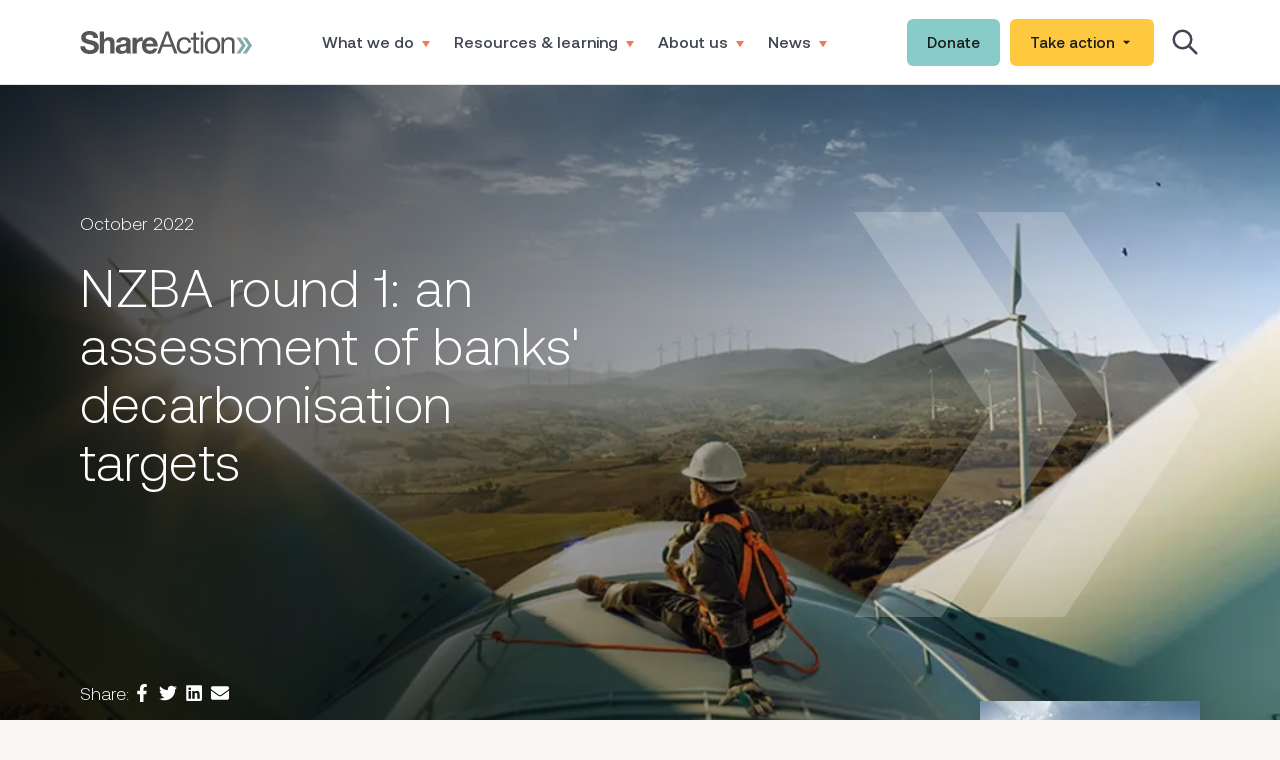

--- FILE ---
content_type: text/html; charset=utf-8
request_url: https://shareaction.org/reports/nzba-round-1-an-assessment-of-banks-decarbonisation-targets?utm_campaign=staff
body_size: 29088
content:
<!DOCTYPE html><html lang="en"><head><meta charSet="utf-8"/><meta name="viewport" content="width=device-width"/><title>ShareAction | ShareAction | Harness the power of investment</title><meta content="SEOmatic" name="generator"/><meta content="We work across borders and systems to transform the financial sector and harness its potential to be a force for good." name="description"/><meta content="no-referrer-when-downgrade" name="referrer"/><meta content="all" name="robots"/><meta content="en_GB" property="og:locale"/><meta content="ShareAction" property="og:site_name"/><meta content="website" property="og:type"/><meta content="https://shareaction.org/reports/nzba-round-1-an-assessment-of-banks-decarbonisation-targets" property="og:url"/><meta content="ShareAction | Harness the power of investment" property="og:title"/><meta content="We work across borders and systems to transform the financial sector and harness its potential to be a force for good." property="og:description"/><meta content="https://shareaction-api.files.svdcdn.com/production/resources/images/turbines-Twitter.png?dm=1716972851" property="og:image"/><meta content="1200" property="og:image:width"/><meta content="630" property="og:image:height"/><meta content="summary" name="twitter:card"/><meta content="@ShareAction" name="twitter:site"/><meta content="@ShareAction" name="twitter:creator"/><meta content="ShareAction | Harness the power of investment" name="twitter:title"/><meta content="We work across borders and systems to transform the financial sector and harness its potential to be a force for good." name="twitter:description"/><meta content="https://shareaction-api.files.svdcdn.com/production/resources/images/turbines-Twitter.png?dm=1716972851" name="twitter:image"/><meta content="800" name="twitter:image:width"/><meta content="800" name="twitter:image:height"/><link href="https://shareaction.org/reports/nzba-round-1-an-assessment-of-banks-decarbonisation-targets" rel="canonical"/><link href="https://shareaction.org/" rel="home"/><link href="https://shareaction.org/humans.txt" rel="author" type="text/plain"/><script type="application/ld+json">{"@context":"https://schema.org","@type":"BreadcrumbList","description":"Breadcrumbs list","itemListElement":[{"@type":"ListItem","item":"https://shareaction.org/","name":"Homepage","position":1},{"@type":"ListItem","item":"https://shareaction.org/reports/nzba-round-1-an-assessment-of-banks-decarbonisation-targets","name":"NZBA round 1: an assessment of banks' decarbonisation targets","position":2}],"name":"Breadcrumbs"}</script><meta name="next-head-count" content="28"/><link rel="apple-touch-icon" sizes="180x180" href="/favicon/apple-touch-icon.png"/><link rel="icon" type="image/png" sizes="32x32" href="/favicon/favicon-32x32.png"/><link rel="icon" type="image/png" sizes="16x16" href="/favicon/favicon-16x16.png"/><link rel="manifest" href="/favicon/site.webmanifest"/><link rel="mask-icon" href="/favicon/safari-pinned-tab.svg" color="#000000"/><link rel="shortcut icon" href="/favicon/favicon.ico"/><meta name="msapplication-TileColor" content="#000000"/><meta name="msapplication-config" content="/favicon/browserconfig.xml"/><meta name="theme-color" content="#000"/><link rel="alternate" type="application/rss+xml" href="/feed.xml"/><link rel="preload" href="/_next/static/css/5894e7a061c4e612.css" as="style"/><link rel="stylesheet" href="/_next/static/css/5894e7a061c4e612.css" data-n-g=""/><noscript data-n-css=""></noscript><script defer="" nomodule="" src="/_next/static/chunks/polyfills-c67a75d1b6f99dc8.js"></script><script defer="" src="/_next/static/chunks/1bfc9850-41fe163d8437dd0f.js"></script><script defer="" src="/_next/static/chunks/94726e6d-590b38b8621b9860.js"></script><script defer="" src="/_next/static/chunks/92-cd0ae8f3ea2ebe74.js"></script><script defer="" src="/_next/static/chunks/158-3581f8fddff3a70c.js"></script><script defer="" src="/_next/static/chunks/698-06189339dd722bd1.js"></script><script defer="" src="/_next/static/chunks/120-21505953ec27b2af.js"></script><script defer="" src="/_next/static/chunks/804.7bfed14dfea1d41e.js"></script><script src="/_next/static/chunks/webpack-7edb97cbfcdd70b0.js" defer=""></script><script src="/_next/static/chunks/framework-4556c45dd113b893.js" defer=""></script><script src="/_next/static/chunks/main-c599e95309f8012f.js" defer=""></script><script src="/_next/static/chunks/pages/_app-b74aea9a155f6a82.js" defer=""></script><script src="/_next/static/chunks/pages/reports/%5Breport%5D-fe2943887e00e882.js" defer=""></script><script src="/_next/static/kdGut8tuXKP0T6qEzre2s/_buildManifest.js" defer=""></script><script src="/_next/static/kdGut8tuXKP0T6qEzre2s/_ssgManifest.js" defer=""></script></head><body><noscript><iframe src="https://www.googletagmanager.com/ns.html?id=GTM-5V4RRFK" height="0" width="0" style="display:none;visibility:hidden"></iframe></noscript><div id="__next"><div class="h-[65px] lg:h-[81px]"></div><header class="flex fixed top-0 z-50 w-full bg-white"><div class="flex-1 py-3 bg-white border-b border-border"><div class="wrapper flex items-center justify-between min-h-[40px] "><a class="flex" href="/"><span style="box-sizing:border-box;display:inline-block;overflow:hidden;width:initial;height:initial;background:none;opacity:1;border:0;margin:0;padding:0;position:relative;max-width:100%"><span style="box-sizing:border-box;display:block;width:initial;height:initial;background:none;opacity:1;border:0;margin:0;padding:0;max-width:100%"><img style="display:block;max-width:100%;width:initial;height:initial;background:none;opacity:1;border:0;margin:0;padding:0" alt="" aria-hidden="true" src="data:image/svg+xml,%3csvg%20xmlns=%27http://www.w3.org/2000/svg%27%20version=%271.1%27%20width=%27172%27%20height=%2723%27/%3e"/></span><img alt="Share Action" src="[data-uri]" decoding="async" data-nimg="intrinsic" style="position:absolute;top:0;left:0;bottom:0;right:0;box-sizing:border-box;padding:0;border:none;margin:auto;display:block;width:0;height:0;min-width:100%;max-width:100%;min-height:100%;max-height:100%"/><noscript><img alt="Share Action" srcSet="/_next/image?url=%2Fimages%2Flogo.svg&amp;w=256&amp;q=75 1x, /_next/image?url=%2Fimages%2Flogo.svg&amp;w=384&amp;q=75 2x" src="/_next/image?url=%2Fimages%2Flogo.svg&amp;w=384&amp;q=75" decoding="async" data-nimg="intrinsic" style="position:absolute;top:0;left:0;bottom:0;right:0;box-sizing:border-box;padding:0;border:none;margin:auto;display:block;width:0;height:0;min-width:100%;max-width:100%;min-height:100%;max-height:100%" loading="lazy"/></noscript></span></a><nav class="hidden flex-wrap lg:flex"><div class="mega-menu_c-megamenu__7l3u7 false"><a href="#0" class="font-medium text-[14px] xl:text-[16px] flex items-baseline mx-1 xl:mx-3 py-4">What we do<svg class="w-2 ml-2 text-orange" viewBox="0 0 9 8" version="1.1" xmlns="http://www.w3.org/2000/svg"><polygon fill="currentColor" id="Triangle" transform="translate(4.500000, 3.600000) rotate(-180.000000) translate(-4.500000, -3.600000) " points="4.5 0 9 7.2 0 7.2"></polygon></svg></a><div class="mega-menu_c-megamenu__menu__EYj5d absolute left-0 w-full bg-white z-10 shadow-md"><div class="flex pb-20 wrapper pt-9"><div class="max-w-xs text-lg"><span class="font-medium text-orange">We work with</span><p>investors, policymakers and individuals to tackle the most pressing issues of today.</p></div><div class="mx-12 border border-opacity-50 border-grey"></div><nav class="flex flex-wrap items-start content-start flex-1 -ml-3 "><div class=" text-xs w-1/3 xl:w-1/4 pl-3 min-h-[100px]"><a class="block mb-[15px] font-medium text-cyan-dark" href="/what-we-do/why-responsible-investment">Why Responsible Investment</a><a class="block mb-[15px] font-medium" href="/what-we-do/unlocking-the-power">Unlocking the power of investors</a><a class="block mb-[15px] font-medium" href="/what-we-do/reforming-the-rules">Reforming the rules</a><a class="block mb-[15px] font-medium" href="/what-we-do/building-a-movement">Building a movement</a><a class="block mb-[15px] font-medium" href="/unlocking-the-power/shareholder-resolutions">Shareholder activism</a></div><div class=" text-xs w-1/3 xl:w-1/4 pl-3 min-h-[100px]"><a class="block mb-[15px] font-medium text-cyan-dark" href="/what-we-do/global-issues">Global Issues</a><a class="block mb-[15px] font-medium" href="/global-issues/climate-change">Tackling climate change</a><a class="block mb-[15px] font-medium" href="/global-issues/good-work">Increasing good work</a><a class="block mb-[15px] font-medium" href="/global-issues/better-health">Improving people&#x27;s health</a><a class="block mb-[15px] font-medium" href="/global-issues/biodiversity">Protecting our natural world</a></div><div class=" text-xs w-1/3 xl:w-1/4 pl-3 min-h-[100px]"><a class="block mb-[15px] font-medium text-cyan-dark" href="/what-we-do/investor-initiatives">Investor Initiatives</a><a class="block mb-[15px] font-medium" href="/investor-initiatives/investor-decarbonisation-initiative">Investor Decarbonisation Initiative</a><a class="block mb-[15px] font-medium" href="/investor-initiatives/long-term-investors-for-peoples-health">Long-Term Investors In People&#x27;s Health</a><a class="block mb-[15px] font-medium" href="/unlocking-the-power/raising-banking-standards">Raising banking standards</a><a class="block mb-[15px] font-medium" href="/investor-initiatives/biodiversity-initiatives">Biodiversity Initiatives</a></div><div class=" text-xs w-1/3 xl:w-1/4 pl-3 min-h-[100px]"><a class="block mb-[15px] font-medium text-cyan-dark" href="/what-we-do/investor-networks">Networks</a><a class="block mb-[15px] font-medium" href="/investor-networks/charities-responsible-investment-network">Charities Responsible Investment Network</a><a class="block mb-[15px] font-medium" href="/investor-networks/responsible-investment-network-universities">Responsible Investment Network - Universities</a><a class="block mb-[15px] font-medium" href="/investor-networks/european-responsible-investment-network">European Responsible Investment Network</a></div></nav></div></div></div><div class="mega-menu_c-megamenu__7l3u7 false"><a href="#0" class="font-medium text-[14px] xl:text-[16px] flex items-baseline mx-1 xl:mx-3 py-4">Resources &amp; learning<svg class="w-2 ml-2 text-orange" viewBox="0 0 9 8" version="1.1" xmlns="http://www.w3.org/2000/svg"><polygon fill="currentColor" id="Triangle" transform="translate(4.500000, 3.600000) rotate(-180.000000) translate(-4.500000, -3.600000) " points="4.5 0 9 7.2 0 7.2"></polygon></svg></a><div class="mega-menu_c-megamenu__menu__EYj5d absolute left-0 w-full bg-white z-10 shadow-md"><div class="flex pb-20 wrapper pt-9"><div class="max-w-xs text-lg"><span class="font-medium text-orange">We provide resources</span><p>to benchmark investors and define the highest standards for responsible investment.</p></div><div class="mx-12 border border-opacity-50 border-grey"></div><nav class="flex flex-wrap items-start content-start flex-1 -ml-3 "><div class=" text-xs w-1/3 xl:w-1/4 pl-3 min-h-[100px]"><a class="block mb-[15px] font-medium text-cyan-dark" href="/investor-hub">Investor hub</a></div><div class=" text-xs w-1/3 xl:w-1/4 pl-3 min-h-[100px]"><a class="block mb-[15px] font-medium text-cyan-dark" href="/policy-hub">Policy hub</a></div><div class=" text-xs w-1/3 xl:w-1/4 pl-3 min-h-[100px]"><a class="block mb-[15px] font-medium text-cyan-dark" href="/resources-learning/savers-resource-hub">For individuals</a><a class="block mb-[15px] font-medium" href="/savers-resource-hub/pension-power-what-world-is-our-money-building">Pension Power campaign</a><a class="block mb-[15px] font-medium" href="/savers-resource-hub/agm-activism">AGM activism</a><a class="block mb-[15px] font-medium" href="/savers-resource-hub/co-filing-resolutions">Co-filing resolutions</a></div></nav></div></div></div><div class="mega-menu_c-megamenu__7l3u7 false"><a href="#0" class="font-medium text-[14px] xl:text-[16px] flex items-baseline mx-1 xl:mx-3 py-4">About us<svg class="w-2 ml-2 text-orange" viewBox="0 0 9 8" version="1.1" xmlns="http://www.w3.org/2000/svg"><polygon fill="currentColor" id="Triangle" transform="translate(4.500000, 3.600000) rotate(-180.000000) translate(-4.500000, -3.600000) " points="4.5 0 9 7.2 0 7.2"></polygon></svg></a><div class="mega-menu_c-megamenu__menu__EYj5d absolute left-0 w-full bg-white z-10 shadow-md"><div class="flex pb-20 wrapper pt-9"><div class="max-w-xs text-lg"><span class="font-medium text-orange">We&#x27;re working</span><p>to unleash the positive potential of the investment system.</p></div><div class="mx-12 border border-opacity-50 border-grey"></div><nav class="flex flex-wrap items-start content-start flex-1 -ml-3 "><div class=" text-xs w-1/3 xl:w-1/4 pl-3 min-h-[100px]"><a class="block mb-[15px] font-medium text-cyan-dark" href="/about-us/who-we-are-2">Who we are</a><a class="block mb-[15px] font-medium" href="/about-us/how-we-make-change">How we make change happen</a><a class="block mb-[15px] font-medium" href="/about-us/how-we-are-funded">How we are funded</a><a class="block mb-[15px] font-medium" href="/about-us/our-team">Our team</a><a class="block mb-[15px] font-medium" target="_blank" rel="noopener noreferrer" href="https://cezanneondemand.intervieweb.it/shareaction/en/career">Careers</a><a class="block mb-[15px] font-medium" href="/who-we-are-2/trustees">Trustees</a></div></nav></div></div></div><div class="mega-menu_c-megamenu__7l3u7 false"><a href="#0" class="font-medium text-[14px] xl:text-[16px] flex items-baseline mx-1 xl:mx-3 py-4">News<svg class="w-2 ml-2 text-orange" viewBox="0 0 9 8" version="1.1" xmlns="http://www.w3.org/2000/svg"><polygon fill="currentColor" id="Triangle" transform="translate(4.500000, 3.600000) rotate(-180.000000) translate(-4.500000, -3.600000) " points="4.5 0 9 7.2 0 7.2"></polygon></svg></a><div class="mega-menu_c-megamenu__menu__EYj5d absolute left-0 w-full bg-white z-10 shadow-md"><div class="flex pb-20 wrapper pt-9"><div class="max-w-xs text-lg"><span class="font-medium text-orange">View our latest</span><p>news as well as expert commentary on responsible investment.</p></div><div class="mx-12 border border-opacity-50 border-grey"></div><nav class="flex flex-wrap items-start content-start flex-1 -ml-3 "><div class=" text-xs w-1/3 xl:w-1/4 pl-3 min-h-[100px]"><a class="block mb-[15px] font-medium text-cyan-dark" href="/news">All News</a><a class="block mb-[15px] font-medium" href="/news/blog">Blog</a><a class="block mb-[15px] font-medium" href="/news/press">Press</a></div></nav></div></div></div></nav><div class="hidden items-center lg:flex"><a target="_blank" class="o-btn
		cursor-pointer
		inline-block
		font-medium
		rounded-md
		transition-all
		text-[15px]
		leading-[39px]
		transform
		appearance-none
		hover:shadow ml-[10px]  bg-[#87CCC9] hover:bg-[#58A8A5] text-text  text-center" href="https://shareaction.org/donate/individual-donor"><div class="py-1 px-5 flex-1 elip"><div class="flex items-center">Donate</div></div></a><div class="relative flex ml-[10px] drop-down_drop-down__2qLKL"><button type="button" class="o-btn
		cursor-pointer
		inline-block
		font-medium
		rounded-md
		transition-all
		text-[15px]
		leading-[39px]
		transform
		appearance-none
		hover:shadow undefined bg-[#FEC83F] hover:bg-[#F3B00C] text-text  text-center"><div class="py-1 px-5 flex-1 elip"><div class="flex items-center">Take action<svg stroke="currentColor" fill="currentColor" stroke-width="0" viewBox="0 0 512 512" class="ml-1" height="1em" width="1em" xmlns="http://www.w3.org/2000/svg"><path d="M128 192l128 128 128-128z"></path></svg></div></div></button><ul class="absolute bg-white text-[15px] min-w-[150px] shadow left-1/2 w-[100%] rounded font-medium drop-down_drop-down__menu__L8b0K" style="top:calc(100% + 0px)"><li><a class="block px-3 py-1 transition-all cursor-pointer hover:bg-gray-100 focus:bg-gray-100" href="https://shareaction.org/take-action/join-the-movement">Join the movement</a></li><li><a class="block px-3 py-1 transition-all cursor-pointer hover:bg-gray-100 focus:bg-gray-100" href="https://shareaction.org/take-action/become-an-agm-activist">Become an AGM activist</a></li><li><a class="block px-3 py-1 transition-all cursor-pointer hover:bg-gray-100 focus:bg-gray-100" href="https://shareaction.org/take-action/use-your-pension-power">Use your Pension Power</a></li><li><a class="block px-3 py-1 transition-all cursor-pointer hover:bg-gray-100 focus:bg-gray-100" href="https://shareaction.org/take-action/join-our-investor-coalitions">Join our investor initiatives</a></li></ul></div><button class="text-[30px] hidden ml-4 lg:block"><svg stroke="currentColor" fill="none" stroke-width="2" viewBox="0 0 24 24" aria-hidden="true" height="1em" width="1em" xmlns="http://www.w3.org/2000/svg"><path stroke-linecap="round" stroke-linejoin="round" d="M21 21l-6-6m2-5a7 7 0 11-14 0 7 7 0 0114 0z"></path></svg></button></div><div class="flex items-center lg:hidden"><button class="mr-4 text-[30px] lg:hidden"><svg stroke="currentColor" fill="none" stroke-width="2" viewBox="0 0 24 24" aria-hidden="true" height="1em" width="1em" xmlns="http://www.w3.org/2000/svg"><path stroke-linecap="round" stroke-linejoin="round" d="M21 21l-6-6m2-5a7 7 0 11-14 0 7 7 0 0114 0z"></path></svg></button><button class="appearance-none w-[40px] h-[40px] flex items-center justify-end"><svg class="lg:hidden" width="25px" height="12px" viewBox="0 0 25 12" version="1.1" xmlns="http://www.w3.org/2000/svg"><g stroke="none" stroke-width="1" fill="none" fill-rule="evenodd"><g transform="translate(-267.000000, -25.000000)"><g id="Group" transform="translate(267.000000, 25.000000)" fill="#0F2D3B"><rect id="Rectangle" x="0" y="0" width="25" height="4.10958904"></rect><rect id="Rectangle-Copy" x="0" y="7.89041096" width="25" height="4.10958904"></rect></g></g></g></svg></button><div class="mobile-menu_mobile-menu__sbzBj false bg-white z-[-10] fixed top-0 left-0 w-full h-full flex flex-col pt-[64px] "><div class="relative flex flex-1 border-t border-border"><div class="w-full overflow-y-scroll"><button class="px-6 leading-[54px] flex font-medium  items-center border-b border-border w-full text-left"><div class="flex-1 elip">What we do</div><div class="text-[30px] text-orange relative "><svg stroke="currentColor" fill="currentColor" stroke-width="0" viewBox="0 0 512 512" height="1em" width="1em" xmlns="http://www.w3.org/2000/svg"><path d="M294.1 256L167 129c-9.4-9.4-9.4-24.6 0-33.9s24.6-9.3 34 0L345 239c9.1 9.1 9.3 23.7.7 33.1L201.1 417c-4.7 4.7-10.9 7-17 7s-12.3-2.3-17-7c-9.4-9.4-9.4-24.6 0-33.9l127-127.1z"></path></svg></div></button><div class="mobile-menu_mobile-menu__sbzBj false absolute bg-white inset-0 z-10 shadow-2xl overflow-y-scroll"><button class="px-6 leading-[54px] flex font-medium  items-center border-b border-border w-full text-left"><div class="text-[30px] text-orange relative transform -translate-x-3"><svg stroke="currentColor" fill="currentColor" stroke-width="0" viewBox="0 0 512 512" height="1em" width="1em" xmlns="http://www.w3.org/2000/svg"><path d="M217.9 256L345 129c9.4-9.4 9.4-24.6 0-33.9-9.4-9.4-24.6-9.3-34 0L167 239c-9.1 9.1-9.3 23.7-.7 33.1L310.9 417c4.7 4.7 10.9 7 17 7s12.3-2.3 17-7c9.4-9.4 9.4-24.6 0-33.9L217.9 256z"></path></svg></div>Back</button><div class="p-6"><p class="text-lg"><span class="font-medium text-orange">We work with<!-- --> </span>investors, policymakers and individuals to tackle the most pressing issues of today.</p></div><a href="https://shareaction.org/what-we-do/why-responsible-investment" class="px-6 leading-[54px] flex font-medium  items-center border-b border-border w-full text-left border-t">Why Responsible Investment</a><a href="https://shareaction.org/what-we-do/unlocking-the-power" class="px-6 leading-[54px] flex font-medium  items-center border-b border-border w-full text-left false">Unlocking the power of investors</a><a href="https://shareaction.org/what-we-do/reforming-the-rules" class="px-6 leading-[54px] flex font-medium  items-center border-b border-border w-full text-left false">Reforming the rules</a><a href="https://shareaction.org/what-we-do/building-a-movement" class="px-6 leading-[54px] flex font-medium  items-center border-b border-border w-full text-left false">Building a movement</a><a href="https://shareaction.org/unlocking-the-power/shareholder-resolutions" class="px-6 leading-[54px] flex font-medium  items-center border-b border-border w-full text-left false">Shareholder activism</a><a href="https://shareaction.org/what-we-do/global-issues" class="px-6 leading-[54px] flex font-medium  items-center border-b border-border w-full text-left false">Global Issues</a><a href="https://shareaction.org/global-issues/climate-change" class="px-6 leading-[54px] flex font-medium  items-center border-b border-border w-full text-left false">Tackling climate change</a><a href="https://shareaction.org/global-issues/good-work" class="px-6 leading-[54px] flex font-medium  items-center border-b border-border w-full text-left false">Increasing good work</a><a href="https://shareaction.org/global-issues/better-health" class="px-6 leading-[54px] flex font-medium  items-center border-b border-border w-full text-left false">Improving people&#x27;s health</a><a href="https://shareaction.org/global-issues/biodiversity" class="px-6 leading-[54px] flex font-medium  items-center border-b border-border w-full text-left false">Protecting our natural world</a><a href="https://shareaction.org/what-we-do/investor-initiatives" class="px-6 leading-[54px] flex font-medium  items-center border-b border-border w-full text-left false">Investor Initiatives</a><a href="https://shareaction.org/investor-initiatives/investor-decarbonisation-initiative" class="px-6 leading-[54px] flex font-medium  items-center border-b border-border w-full text-left false">Investor Decarbonisation Initiative</a><a href="https://shareaction.org/investor-initiatives/long-term-investors-for-peoples-health" class="px-6 leading-[54px] flex font-medium  items-center border-b border-border w-full text-left false">Long-Term Investors In People&#x27;s Health</a><a href="https://shareaction.org/unlocking-the-power/raising-banking-standards" class="px-6 leading-[54px] flex font-medium  items-center border-b border-border w-full text-left false">Raising banking standards</a><a href="https://shareaction.org/investor-initiatives/biodiversity-initiatives" class="px-6 leading-[54px] flex font-medium  items-center border-b border-border w-full text-left false">Biodiversity Initiatives</a><a href="https://shareaction.org/what-we-do/investor-networks" class="px-6 leading-[54px] flex font-medium  items-center border-b border-border w-full text-left false">Networks</a><a href="https://shareaction.org/investor-networks/charities-responsible-investment-network" class="px-6 leading-[54px] flex font-medium  items-center border-b border-border w-full text-left false">Charities Responsible Investment Network</a><a href="https://shareaction.org/investor-networks/responsible-investment-network-universities" class="px-6 leading-[54px] flex font-medium  items-center border-b border-border w-full text-left false">Responsible Investment Network - Universities</a><a href="https://shareaction.org/investor-networks/european-responsible-investment-network" class="px-6 leading-[54px] flex font-medium  items-center border-b border-border w-full text-left false">European Responsible Investment Network</a></div><button class="px-6 leading-[54px] flex font-medium  items-center border-b border-border w-full text-left"><div class="flex-1 elip">Resources &amp; learning</div><div class="text-[30px] text-orange relative "><svg stroke="currentColor" fill="currentColor" stroke-width="0" viewBox="0 0 512 512" height="1em" width="1em" xmlns="http://www.w3.org/2000/svg"><path d="M294.1 256L167 129c-9.4-9.4-9.4-24.6 0-33.9s24.6-9.3 34 0L345 239c9.1 9.1 9.3 23.7.7 33.1L201.1 417c-4.7 4.7-10.9 7-17 7s-12.3-2.3-17-7c-9.4-9.4-9.4-24.6 0-33.9l127-127.1z"></path></svg></div></button><div class="mobile-menu_mobile-menu__sbzBj false absolute bg-white inset-0 z-10 shadow-2xl overflow-y-scroll"><button class="px-6 leading-[54px] flex font-medium  items-center border-b border-border w-full text-left"><div class="text-[30px] text-orange relative transform -translate-x-3"><svg stroke="currentColor" fill="currentColor" stroke-width="0" viewBox="0 0 512 512" height="1em" width="1em" xmlns="http://www.w3.org/2000/svg"><path d="M217.9 256L345 129c9.4-9.4 9.4-24.6 0-33.9-9.4-9.4-24.6-9.3-34 0L167 239c-9.1 9.1-9.3 23.7-.7 33.1L310.9 417c4.7 4.7 10.9 7 17 7s12.3-2.3 17-7c9.4-9.4 9.4-24.6 0-33.9L217.9 256z"></path></svg></div>Back</button><div class="p-6"><p class="text-lg"><span class="font-medium text-orange">We provide resources<!-- --> </span>to benchmark investors and define the highest standards for responsible investment.</p></div><a href="https://shareaction.org/investor-hub" class="px-6 leading-[54px] flex font-medium  items-center border-b border-border w-full text-left border-t">Investor hub</a><a href="/policy-hub" class="px-6 leading-[54px] flex font-medium  items-center border-b border-border w-full text-left false">Policy hub</a><a href="https://shareaction.org/resources-learning/savers-resource-hub" class="px-6 leading-[54px] flex font-medium  items-center border-b border-border w-full text-left false">For individuals</a><a href="https://shareaction.org/savers-resource-hub/pension-power-what-world-is-our-money-building" class="px-6 leading-[54px] flex font-medium  items-center border-b border-border w-full text-left false">Pension Power campaign</a><a href="https://shareaction.org/savers-resource-hub/agm-activism" class="px-6 leading-[54px] flex font-medium  items-center border-b border-border w-full text-left false">AGM activism</a><a href="https://shareaction.org/savers-resource-hub/co-filing-resolutions" class="px-6 leading-[54px] flex font-medium  items-center border-b border-border w-full text-left false">Co-filing resolutions</a></div><button class="px-6 leading-[54px] flex font-medium  items-center border-b border-border w-full text-left"><div class="flex-1 elip">About us</div><div class="text-[30px] text-orange relative "><svg stroke="currentColor" fill="currentColor" stroke-width="0" viewBox="0 0 512 512" height="1em" width="1em" xmlns="http://www.w3.org/2000/svg"><path d="M294.1 256L167 129c-9.4-9.4-9.4-24.6 0-33.9s24.6-9.3 34 0L345 239c9.1 9.1 9.3 23.7.7 33.1L201.1 417c-4.7 4.7-10.9 7-17 7s-12.3-2.3-17-7c-9.4-9.4-9.4-24.6 0-33.9l127-127.1z"></path></svg></div></button><div class="mobile-menu_mobile-menu__sbzBj false absolute bg-white inset-0 z-10 shadow-2xl overflow-y-scroll"><button class="px-6 leading-[54px] flex font-medium  items-center border-b border-border w-full text-left"><div class="text-[30px] text-orange relative transform -translate-x-3"><svg stroke="currentColor" fill="currentColor" stroke-width="0" viewBox="0 0 512 512" height="1em" width="1em" xmlns="http://www.w3.org/2000/svg"><path d="M217.9 256L345 129c9.4-9.4 9.4-24.6 0-33.9-9.4-9.4-24.6-9.3-34 0L167 239c-9.1 9.1-9.3 23.7-.7 33.1L310.9 417c4.7 4.7 10.9 7 17 7s12.3-2.3 17-7c9.4-9.4 9.4-24.6 0-33.9L217.9 256z"></path></svg></div>Back</button><div class="p-6"><p class="text-lg"><span class="font-medium text-orange">We&#x27;re working<!-- --> </span>to unleash the positive potential of the investment system.</p></div><a href="https://shareaction.org/about-us/who-we-are-2" class="px-6 leading-[54px] flex font-medium  items-center border-b border-border w-full text-left border-t">Who we are</a><a href="https://shareaction.org/about-us/how-we-make-change" class="px-6 leading-[54px] flex font-medium  items-center border-b border-border w-full text-left false">How we make change happen</a><a href="https://shareaction.org/about-us/how-we-are-funded" class="px-6 leading-[54px] flex font-medium  items-center border-b border-border w-full text-left false">How we are funded</a><a href="https://shareaction.org/about-us/our-team" class="px-6 leading-[54px] flex font-medium  items-center border-b border-border w-full text-left false">Our team</a><a href="https://cezanneondemand.intervieweb.it/shareaction/en/career" class="px-6 leading-[54px] flex font-medium  items-center border-b border-border w-full text-left false">Careers</a><a href="https://shareaction.org/who-we-are-2/trustees" class="px-6 leading-[54px] flex font-medium  items-center border-b border-border w-full text-left false">Trustees</a></div><button class="px-6 leading-[54px] flex font-medium  items-center border-b border-border w-full text-left"><div class="flex-1 elip">News</div><div class="text-[30px] text-orange relative "><svg stroke="currentColor" fill="currentColor" stroke-width="0" viewBox="0 0 512 512" height="1em" width="1em" xmlns="http://www.w3.org/2000/svg"><path d="M294.1 256L167 129c-9.4-9.4-9.4-24.6 0-33.9s24.6-9.3 34 0L345 239c9.1 9.1 9.3 23.7.7 33.1L201.1 417c-4.7 4.7-10.9 7-17 7s-12.3-2.3-17-7c-9.4-9.4-9.4-24.6 0-33.9l127-127.1z"></path></svg></div></button><div class="mobile-menu_mobile-menu__sbzBj false absolute bg-white inset-0 z-10 shadow-2xl overflow-y-scroll"><button class="px-6 leading-[54px] flex font-medium  items-center border-b border-border w-full text-left"><div class="text-[30px] text-orange relative transform -translate-x-3"><svg stroke="currentColor" fill="currentColor" stroke-width="0" viewBox="0 0 512 512" height="1em" width="1em" xmlns="http://www.w3.org/2000/svg"><path d="M217.9 256L345 129c9.4-9.4 9.4-24.6 0-33.9-9.4-9.4-24.6-9.3-34 0L167 239c-9.1 9.1-9.3 23.7-.7 33.1L310.9 417c4.7 4.7 10.9 7 17 7s12.3-2.3 17-7c9.4-9.4 9.4-24.6 0-33.9L217.9 256z"></path></svg></div>Back</button><div class="p-6"><p class="text-lg"><span class="font-medium text-orange">View our latest<!-- --> </span>news as well as expert commentary on responsible investment.</p></div><a href="/news" class="px-6 leading-[54px] flex font-medium  items-center border-b border-border w-full text-left border-t">All News</a><a href="https://shareaction.org/news/blog" class="px-6 leading-[54px] flex font-medium  items-center border-b border-border w-full text-left false">Blog</a><a href="https://shareaction.org/news/press" class="px-6 leading-[54px] flex font-medium  items-center border-b border-border w-full text-left false">Press</a></div><div class="mobile-menu_mobile-menu__sbzBj false absolute bg-white inset-0 z-10 shadow-2xl overflow-y-scroll"><button class="px-6 leading-[54px] flex font-medium  items-center border-b border-border w-full text-left"><div class="text-[30px] text-orange relative transform -translate-x-3"><svg stroke="currentColor" fill="currentColor" stroke-width="0" viewBox="0 0 512 512" height="1em" width="1em" xmlns="http://www.w3.org/2000/svg"><path d="M217.9 256L345 129c9.4-9.4 9.4-24.6 0-33.9-9.4-9.4-24.6-9.3-34 0L167 239c-9.1 9.1-9.3 23.7-.7 33.1L310.9 417c4.7 4.7 10.9 7 17 7s12.3-2.3 17-7c9.4-9.4 9.4-24.6 0-33.9L217.9 256z"></path></svg></div>Back</button></div><button class="px-6 leading-[54px] flex font-medium  items-center border-b border-border w-full text-left"><div class="flex-1 elip">Take action</div><div class="text-[30px] text-orange relative "><svg stroke="currentColor" fill="currentColor" stroke-width="0" viewBox="0 0 512 512" height="1em" width="1em" xmlns="http://www.w3.org/2000/svg"><path d="M294.1 256L167 129c-9.4-9.4-9.4-24.6 0-33.9s24.6-9.3 34 0L345 239c9.1 9.1 9.3 23.7.7 33.1L201.1 417c-4.7 4.7-10.9 7-17 7s-12.3-2.3-17-7c-9.4-9.4-9.4-24.6 0-33.9l127-127.1z"></path></svg></div></button><div class="mobile-menu_mobile-menu__sbzBj false absolute bg-white inset-0 z-10 shadow-2xl overflow-y-scroll"><button class="px-6 leading-[54px] flex font-medium  items-center border-b border-border w-full text-left"><div class="text-[30px] text-orange relative transform -translate-x-3"><svg stroke="currentColor" fill="currentColor" stroke-width="0" viewBox="0 0 512 512" height="1em" width="1em" xmlns="http://www.w3.org/2000/svg"><path d="M217.9 256L345 129c9.4-9.4 9.4-24.6 0-33.9-9.4-9.4-24.6-9.3-34 0L167 239c-9.1 9.1-9.3 23.7-.7 33.1L310.9 417c4.7 4.7 10.9 7 17 7s12.3-2.3 17-7c9.4-9.4 9.4-24.6 0-33.9L217.9 256z"></path></svg></div>Back</button><a href="https://shareaction.org/take-action/join-the-movement" class="px-6 leading-[54px] flex font-medium  items-center border-b border-border w-full text-left border-t">Join the movement</a><a href="https://shareaction.org/take-action/become-an-agm-activist" class="px-6 leading-[54px] flex font-medium  items-center border-b border-border w-full text-left false">Become an AGM activist</a><a href="https://shareaction.org/take-action/use-your-pension-power" class="px-6 leading-[54px] flex font-medium  items-center border-b border-border w-full text-left false">Use your Pension Power</a><a href="https://shareaction.org/take-action/join-our-investor-coalitions" class="px-6 leading-[54px] flex font-medium  items-center border-b border-border w-full text-left false">Join our investor initiatives</a></div><a class="px-6 leading-[54px] flex font-medium  items-center border-b border-border w-full text-left" href="/donate/individual-donor">Donate</a></div></div></div></div></div></div><form action="/search" class="absolute left-0 right-0 top-0 -z-1 border-border border-b bg-white form_large-search__SQVK_ false"><div class="flex py-2 wrapper"><input class="flex-1 px-4 py-3 text-lg transition-all rounded-none outline-none focus:outline-none focus:bg-offwhite" type="search" name="search" placeholder="Search..."/></div></form></header><main class="min-h-screen overflow-x-hidden main-bg"><section class="bg-orange relative c-hero c-hero--home pt-[48px] pb-[44px] md:min-h-[670px] flex z-0"><div class="absolute inset-0 z-0 overflow-hidden"><span style="box-sizing:border-box;display:block;overflow:hidden;width:initial;height:initial;background:none;opacity:1;border:0;margin:0;padding:0;position:absolute;top:0;left:0;bottom:0;right:0"><img src="[data-uri]" decoding="async" data-nimg="fill" style="position:absolute;top:0;left:0;bottom:0;right:0;box-sizing:border-box;padding:0;border:none;margin:auto;display:block;width:0;height:0;min-width:100%;max-width:100%;min-height:100%;max-height:100%;object-fit:cover;object-position:center"/><noscript><img sizes="100vw" srcSet="/_next/image?url=https%3A%2F%2Fshareaction-api.files.svdcdn.com%2Fproduction%2Fresources%2Fimages%2Fturbines-banner.jpg%3Fdm%3D1716972851&amp;w=320&amp;q=75 320w, /_next/image?url=https%3A%2F%2Fshareaction-api.files.svdcdn.com%2Fproduction%2Fresources%2Fimages%2Fturbines-banner.jpg%3Fdm%3D1716972851&amp;w=480&amp;q=75 480w, /_next/image?url=https%3A%2F%2Fshareaction-api.files.svdcdn.com%2Fproduction%2Fresources%2Fimages%2Fturbines-banner.jpg%3Fdm%3D1716972851&amp;w=820&amp;q=75 820w, /_next/image?url=https%3A%2F%2Fshareaction-api.files.svdcdn.com%2Fproduction%2Fresources%2Fimages%2Fturbines-banner.jpg%3Fdm%3D1716972851&amp;w=1020&amp;q=75 1020w" src="/_next/image?url=https%3A%2F%2Fshareaction-api.files.svdcdn.com%2Fproduction%2Fresources%2Fimages%2Fturbines-banner.jpg%3Fdm%3D1716972851&amp;w=1020&amp;q=75" decoding="async" data-nimg="fill" style="position:absolute;top:0;left:0;bottom:0;right:0;box-sizing:border-box;padding:0;border:none;margin:auto;display:block;width:0;height:0;min-width:100%;max-width:100%;min-height:100%;max-height:100%;object-fit:cover;object-position:center" loading="lazy"/></noscript></span></div><div class="absolute inset-0 z-20 dark-grad-top sm:dark-grad-left"></div><div class="relative z-30 flex flex-col justify-between w-full wrapper"><div class="items-center sm:flex -ml-28"><div class="pl-28 md:w-1/2"><div class="pt-0 sm:pt-20
							pb-20
							text-center
							sm:text-left

							text-white
						"><h3 class="pb-5 mb-0 p">October 2022</h3><h1 class="h2">NZBA round 1: an assessment of banks&#x27; decarbonisation targets</h1></div></div><div class="absolute top-0 bottom-0 flex-row items-center justify-end hidden w-1/2 py-20 right-[30px] lg:right-20 md:flex"><div class="relative pointer-events-none opacity-20"><span style="box-sizing:border-box;display:inline-block;overflow:hidden;width:initial;height:initial;background:none;opacity:1;border:0;margin:0;padding:0;position:relative;max-width:100%"><span style="box-sizing:border-box;display:block;width:initial;height:initial;background:none;opacity:1;border:0;margin:0;padding:0;max-width:100%"><img style="display:block;max-width:100%;width:initial;height:initial;background:none;opacity:1;border:0;margin:0;padding:0" alt="" aria-hidden="true" src="data:image/svg+xml,%3csvg%20xmlns=%27http://www.w3.org/2000/svg%27%20version=%271.1%27%20width=%27346%27%20height=%27405%27/%3e"/></span><img alt="" src="[data-uri]" decoding="async" data-nimg="intrinsic" style="position:absolute;top:0;left:0;bottom:0;right:0;box-sizing:border-box;padding:0;border:none;margin:auto;display:block;width:0;height:0;min-width:100%;max-width:100%;min-height:100%;max-height:100%"/><noscript><img alt="" srcSet="/_next/image?url=%2Fimages%2Fdouble-caret.svg&amp;w=384&amp;q=75 1x, /_next/image?url=%2Fimages%2Fdouble-caret.svg&amp;w=820&amp;q=75 2x" src="/_next/image?url=%2Fimages%2Fdouble-caret.svg&amp;w=820&amp;q=75" decoding="async" data-nimg="intrinsic" style="position:absolute;top:0;left:0;bottom:0;right:0;box-sizing:border-box;padding:0;border:none;margin:auto;display:block;width:0;height:0;min-width:100%;max-width:100%;min-height:100%;max-height:100%" loading="lazy"/></noscript></span></div></div></div><div class="z-10 "><div class="text-white flex items-center justify-center sm:justify-start
			">Share:<a target="_blank" class="text-white mx-1" href="https://www.facebook.com/sharer.php?u=https://shareaction.org/reports/nzba-round-1-an-assessment-of-banks-decarbonisation-targets" rel="noreferrer"><svg stroke="currentColor" fill="currentColor" stroke-width="0" viewBox="0 0 320 512" height="1em" width="1em" xmlns="http://www.w3.org/2000/svg"><path d="M279.14 288l14.22-92.66h-88.91v-60.13c0-25.35 12.42-50.06 52.24-50.06h40.42V6.26S260.43 0 225.36 0c-73.22 0-121.08 44.38-121.08 124.72v70.62H22.89V288h81.39v224h100.17V288z"></path></svg></a><a target="_blank" class="text-white mx-1" href="https://twitter.com/share?url=https://shareaction.org/reports/nzba-round-1-an-assessment-of-banks-decarbonisation-targets&amp;text=undefined" rel="noreferrer"><svg stroke="currentColor" fill="currentColor" stroke-width="0" viewBox="0 0 512 512" height="1em" width="1em" xmlns="http://www.w3.org/2000/svg"><path d="M459.37 151.716c.325 4.548.325 9.097.325 13.645 0 138.72-105.583 298.558-298.558 298.558-59.452 0-114.68-17.219-161.137-47.106 8.447.974 16.568 1.299 25.34 1.299 49.055 0 94.213-16.568 130.274-44.832-46.132-.975-84.792-31.188-98.112-72.772 6.498.974 12.995 1.624 19.818 1.624 9.421 0 18.843-1.3 27.614-3.573-48.081-9.747-84.143-51.98-84.143-102.985v-1.299c13.969 7.797 30.214 12.67 47.431 13.319-28.264-18.843-46.781-51.005-46.781-87.391 0-19.492 5.197-37.36 14.294-52.954 51.655 63.675 129.3 105.258 216.365 109.807-1.624-7.797-2.599-15.918-2.599-24.04 0-57.828 46.782-104.934 104.934-104.934 30.213 0 57.502 12.67 76.67 33.137 23.715-4.548 46.456-13.32 66.599-25.34-7.798 24.366-24.366 44.833-46.132 57.827 21.117-2.273 41.584-8.122 60.426-16.243-14.292 20.791-32.161 39.308-52.628 54.253z"></path></svg></a><a target="_blank" class="text-white mx-1" href="https://www.linkedin.com/shareArticle?url=https://shareaction.org/reports/nzba-round-1-an-assessment-of-banks-decarbonisation-targets&amp;title=undefined" rel="noreferrer"><svg stroke="currentColor" fill="currentColor" stroke-width="0" viewBox="0 0 448 512" height="1em" width="1em" xmlns="http://www.w3.org/2000/svg"><path d="M416 32H31.9C14.3 32 0 46.5 0 64.3v383.4C0 465.5 14.3 480 31.9 480H416c17.6 0 32-14.5 32-32.3V64.3c0-17.8-14.4-32.3-32-32.3zM135.4 416H69V202.2h66.5V416zm-33.2-243c-21.3 0-38.5-17.3-38.5-38.5S80.9 96 102.2 96c21.2 0 38.5 17.3 38.5 38.5 0 21.3-17.2 38.5-38.5 38.5zm282.1 243h-66.4V312c0-24.8-.5-56.7-34.5-56.7-34.6 0-39.9 27-39.9 54.9V416h-66.4V202.2h63.7v29.2h.9c8.9-16.8 30.6-34.5 62.9-34.5 67.2 0 79.7 44.3 79.7 101.9V416z"></path></svg></a><a target="_blank" class="text-white mx-1" href="mailto:?subject=undefined&amp;body=I thought you might be interested in this link: https://shareaction.org/reports/nzba-round-1-an-assessment-of-banks-decarbonisation-targets" rel="noreferrer"><svg stroke="currentColor" fill="currentColor" stroke-width="0" viewBox="0 0 512 512" height="1em" width="1em" xmlns="http://www.w3.org/2000/svg"><path d="M502.3 190.8c3.9-3.1 9.7-.2 9.7 4.7V400c0 26.5-21.5 48-48 48H48c-26.5 0-48-21.5-48-48V195.6c0-5 5.7-7.8 9.7-4.7 22.4 17.4 52.1 39.5 154.1 113.6 21.1 15.4 56.7 47.8 92.2 47.6 35.7.3 72-32.8 92.3-47.6 102-74.1 131.6-96.3 154-113.7zM256 320c23.2.4 56.6-29.2 73.4-41.4 132.7-96.3 142.8-104.7 173.4-128.7 5.8-4.5 9.2-11.5 9.2-18.9v-19c0-26.5-21.5-48-48-48H48C21.5 64 0 85.5 0 112v19c0 7.4 3.4 14.3 9.2 18.9 30.6 23.9 40.7 32.4 173.4 128.7 16.8 12.2 50.2 41.8 73.4 41.4z"></path></svg></a></div></div></div></section><section class="bg-white"><div class="wrapper py-16 md:pb-[112px] md:pt-[72px]"><div class="flex flex-wrap justify-between -ml-20 lg:-ml-40"><div class="w-full pb-16 pl-20 lg:pl-40 sm:w-1/2 sm:pb-0"><div class="o-wysiwyg"><p><strong>Members of the Net-Zero Banking Alliance have started setting their first round of targets – but are these ambitious enough?</strong></p>
<p>In April 2021, a group of global banks founded the Net-Zero Banking Alliance (NZBA), a UN-sponsored but industry-led initiative that is part of the Glasgow Financial Alliance for Net-Zero (GFANZ). The NZBA now has the backing of 119 banks <a href="https://www.unepfi.org/net-zero-banking/" target="_blank" rel="noreferrer noopener">representing ~40 per cent of global banking assets.</a><br /></p>
<p>By signing up to the NZBA, banks commit to align their lending and investment portfolios with net-zero by 2050 and set science-based emission reduction targets for 2030 or sooner for the most carbon intensive sectors in their portfolios within 18 months of joining the alliance.</p>
<p>For many of these banks, the deadline to set targets of October 2022 has just passed.<br /></p>
<p>We assessed the credibility of decarbonisation targets set by a global sub-set of leading NZBA members for their lending and/or capital markets activities in the first 18 months of the initiative against key ‘leading practice’ criteria (<a href="https://api.shareaction.org/admin/entries/reports/50627-nzba-round-1-an-assessment-of-banks-decarbonisation-targets#table1">see Table 1</a>). The 43 banks in scope of our report were selected on the basis of their NZBA membership, market size, and financing of the fossil fuel industry. More information on how we selected banks can be found in our <a href="https://api.shareaction.org/admin/entries/reports/50627-nzba-round-1-an-assessment-of-banks-decarbonisation-targets#methodology">Methodology </a>section.</p>
<p>We have not undertaken a full assessment of whether these NZBA members have complied with the target-setting guidelines set by the NZBA. This is because the guidelines are sometimes vaguely defined or “optional” or “optional but strongly recommended”, and they fail to cover important criteria such as capital markets underwriting and facilitation.</p></div></div><div class="pl-20 lg:pl-40 w-[220px] sm:mb-0 box-content sm:mt-[-122px]"><div class="w-full pb-[142%] shadow-lg relative flex "><span style="box-sizing:border-box;display:block;overflow:hidden;width:initial;height:initial;background:none;opacity:1;border:0;margin:0;padding:0;position:absolute;top:0;left:0;bottom:0;right:0"><img src="[data-uri]" decoding="async" data-nimg="fill" style="position:absolute;top:0;left:0;bottom:0;right:0;box-sizing:border-box;padding:0;border:none;margin:auto;display:block;width:0;height:0;min-width:100%;max-width:100%;min-height:100%;max-height:100%;object-fit:cover;object-position:center"/><noscript><img sizes="100vw" srcSet="/_next/image?url=https%3A%2F%2Fshareaction-api.files.svdcdn.com%2Fproduction%2Fresources%2Fimages%2Fturbines-preview.jpg%3Fdm%3D1716972852&amp;w=320&amp;q=75 320w, /_next/image?url=https%3A%2F%2Fshareaction-api.files.svdcdn.com%2Fproduction%2Fresources%2Fimages%2Fturbines-preview.jpg%3Fdm%3D1716972852&amp;w=480&amp;q=75 480w, /_next/image?url=https%3A%2F%2Fshareaction-api.files.svdcdn.com%2Fproduction%2Fresources%2Fimages%2Fturbines-preview.jpg%3Fdm%3D1716972852&amp;w=820&amp;q=75 820w, /_next/image?url=https%3A%2F%2Fshareaction-api.files.svdcdn.com%2Fproduction%2Fresources%2Fimages%2Fturbines-preview.jpg%3Fdm%3D1716972852&amp;w=1020&amp;q=75 1020w" src="/_next/image?url=https%3A%2F%2Fshareaction-api.files.svdcdn.com%2Fproduction%2Fresources%2Fimages%2Fturbines-preview.jpg%3Fdm%3D1716972852&amp;w=1020&amp;q=75" decoding="async" data-nimg="fill" style="position:absolute;top:0;left:0;bottom:0;right:0;box-sizing:border-box;padding:0;border:none;margin:auto;display:block;width:0;height:0;min-width:100%;max-width:100%;min-height:100%;max-height:100%;object-fit:cover;object-position:center" loading="lazy"/></noscript></span></div></div></div></div></section><div class="relative w-full h-0 -translate-y-10 pointer-events-none lg:-translate-y-20 anchor-point" id="findings"></div><section class="py-16 wrapper text-block last:pb-[112px] text-block-module"><div class="max-w-[619px] mx-auto o-wysiwyg"><h3 class="">We find that:</h3><div><p>1. <a href="#finding1">Most banks have started setting sectoral targets, but only seven (16 per cent) have set an interim overarching target to cut emissions across financing activities.</a></p>
<p>2. <a href="#finding2">Most NZBA members have prioritised the highest emitting sectors in their first round of targets. The rest should follow suit and first movers should quickly expand coverage to other priority sectors.</a></p>
<p>3. <a href="#finding3">Intensity metrics – rather than absolute emission metrics – are becoming the norm. This puts net-zero at risk if no guardrails are in place to keep emissions within a carbon budget compatible with 1.5°C of warming.</a></p>
<p>4. <a href="#finding4">Over a third of banks with an oil &amp; gas target use an intensity metric, despite it being inadequate for a sector facing terminal decline.</a></p>
<p>5. <a href="#finding5">Different approaches to segmentation and scope of emissions can weaken fossil fuel targets and make them difficult to compare.</a></p>
<p>6. <a href="#finding6">The scope of financing activities often doesn’t provide the full picture on financed emissions.</a></p>
<p>7. <a href="#finding7">Most banks are excluding a major source of oil &amp; gas sector financing from their oil &amp; gas targets.</a></p>
<p>8. <a href="#finding8">The NZBA guidelines, level of ambition, and availability of scenarios are obstacles to a wider and strict adoption of 1.5°C-aligned benchmarks.</a></p>
<p>9. <a href="#finding9">Most banks use 1.5°C-aligned benchmarks to set power generation targets, but they are not all equally ambitious.</a></p>
<p>10. <a href="#finding10">A lack of transparency on the target-setting process undermines the credibility of targets. </a></p>
<p><em><strong>Click on the finding you are interested in to find out more.</strong></em></p>
<p>We do not focus on sector policies – policies that determine what sectoral activities a bank will or will not finance and under what conditions, such as fossil fuel policies – despite the essential role they play in curbing financing to activities that are not aligned with the goals of the Paris agreement (see <a href="#discussion3">Discussion 3</a>).<br /></p>
<p><strong>We conclude with a series of <a href="#Recommendations">recommendations </a>for banks and the NZBA.</strong><br /></p>
<p>Below is a summary table of the data we analysed. The full data set can be found in the <a href="#methodology">Methodology</a> section.</p></div></div></section><div class="relative w-full h-0 -translate-y-10 pointer-events-none lg:-translate-y-20 anchor-point" id="table1"></div><section class="py-16 md:py-[112px] iframe-module"><div class=" wrapper"><h5>Summary table</h5><div class=""><div class=""><iframe class="w-full" src="https://public.flourish.studio/visualisation/11648069/embed" frameBorder="0" height="700 px"></iframe></div></div></div></section><div class="relative w-full h-0 -translate-y-10 pointer-events-none lg:-translate-y-20 anchor-point" id="finding1"></div><section class="py-16 wrapper text-block last:pb-[112px] text-block-module"><div class="max-w-[619px] mx-auto o-wysiwyg"><h3 class="">1. Most banks have started setting sectoral targets.</h3><div><h5><strong>But only seven (16 per cent) have set an interim overarching target to cut emissions across financing activities.</strong></h5>
<p>In 2018, the IPCC demonstrated that meeting net-zero by 2050 required a halving of CO2 emissions by 2030. Several GFANZ alliances have already reflected this need in their guidelines. For example, the Net-Zero Asset Owner Alliance <a href="https://www.unepfi.org/wordpress/wp-content/uploads/2022/01/NZAOA-Target-Setting-Protocol-Second-Edition.pdf" target="_blank" rel="noreferrer noopener">asks members</a> to cut financed emissions by 49 to 65 per cent by 2030, and the Net-Zero Asset Managers Initiative <a href="https://www.netzeroassetmanagers.org/commitment/" target="_blank" rel="noreferrer noopener">requires members</a> to set 2030 targets “consistent with a fair share of the 50 per cent global reduction in CO2”. </p>
<p>Setting an overarching target to cut overall emissions by 2030 is the most direct way for financial institutions to translate the Paris agreement onto their portfolios. Yet, we find that only seven banks in our sample (16 per cent) are taking this approach. Two banks (Lloyds Banking Group and NatWest) have committed to halving their emissions by 2030 and one bank (Nordea) has committed to a target range of 40 to 50 per cent. Overarching targets set by the other four banks are not directly comparable to the IPCC findings as they rely on emissions intensity or temperature rise metrics. In addition, none of these targets cover capital markets activities (<a href="#finding6">Finding 6</a>). <br /></p>
<p>A possible explanation for the low number of banks that have set interim overarching targets is that the NZBA does not explicitly refer to halving emissions by 2030 in its <a href="https://www.unepfi.org/industries/banking/guidelines-for-climate-target-setting-for-banks/" target="_blank" rel="noreferrer noopener">guidelines</a>. However, it does require members to use low-or-no overshoot 1.5C scenarios. These targets are therefore implicitly expected. We urge the NZBA to explicitly call on banks to set these targets so that investors and stakeholders have a better view on the overall direction of travel. </p>
<p>On a more positive note, 37 banks (86 per cent) have set at least one sectoral target. Most of the banks that have not yet set targets joined the NZBA later than their peers and have therefore not missed their deadline, with one possible exception - Nordea didn’t set any sector-level target before its deadline, but it did set an interim overarching target. Because the NZBA guidelines are vague on whether banks need to set both an interim sector-level and overarching targets, it is unclear whether Nordea has missed its deadline.</p>
<p> It is concerning that some banks have missed or extended the deadline to set targets given that the timeline that NZBA members face to set targets <a href="https://shareaction.org/news/racing-to-net-zero-at-a-snails-pace-the-launch-of-the-net-zero-banking-alliance" target="_blank" rel="noreferrer noopener">is already too generous in our view</a>. We call on the NZBA to monitor non-compliance and enforce accountability. </p></div></div></section><div class="relative w-full h-0 -translate-y-10 pointer-events-none lg:-translate-y-20 anchor-point" id="finding2"></div><section class="py-16 wrapper text-block last:pb-[112px] text-block-module"><div class="max-w-[619px] mx-auto o-wysiwyg"><h3 class="">2. Most NZBA members have prioritised the highest emitting sectors in their first round of targets.</h3><div><p><strong>The rest should follow suit and first movers should quickly expand coverage to other priority sectors.</strong></p>
<p>Over 80 per cent of NZBA members covered oil &amp; gas or power in their first round of targets (<a href="#figure1">Figure 1</a>). Among those who did not, some had addressed these sectors by committing to a phase out of coal power (e.g. Crédit Agricole) and oil &amp; gas (La Banque Postale). While their strength needs to be carefully <a href="https://coalpolicytool.org/" target="_blank" rel="noreferrer noopener">assessed</a>, phase out commitments can be viewed as targets to reduce exposure to zero. Banks who skipped these sectors entirely should prioritise them now regardless of relative size in their portfolios. The NZBA guidelines allow members to prioritise sectors based on “GHG emissions, GHG intensities and/or financial exposure”, but focusing on exposure ignores the outsized impact of these activities.<br /></p>
<p>Setting targets for the major components of energy demand is important too, and NZBA members have also made progress on that front. Transport – representing <a href="https://www.iea.org/topics/transport" target="_blank" rel="noreferrer noopener">37 per cent of CO2 emissions from end‐use sectors</a> – received the most attention in this category. Fifteen members (40 per cent of banks with at least one sectoral target) now have a target for the automotive sector, while five banks also announced targets for aviation (Commerzbank, ING, La Banque Postale, Lloyds Banking Group, Santander) and three for shipping (Crédit Mutuel, Danske Bank, ING).</p>
<p>However, only one bank (NatWest) published a target for agriculture. A <a href="https://assets.bbhub.io/company/sites/63/2021/11/GFANZ-Progress-Report.pdf" target="_blank" rel="noreferrer noopener">lack of data and reference scenarios</a> for this sector is a hurdle, but Rabobank’s decision to <a href="https://www.risk.net/risk-quantum/7953316/rabobanks-shaky-loans-up-35-on-nitrogen-emissions-cut-plans" target="_blank" rel="noreferrer noopener">downgrade its dairy farm portfolio</a> following the Dutch government’s announcement of livestock reduction plans highlights how important it is for banks to keep it on their radar. This is also true of the chemicals sector, which is not on the NZBA priority list despite its <a href="https://shareaction-api.files.svdcdn.com/production/resources/reports/Slow-Reactions-Chemicals-and-Climate.pdf?dm=1716973079" target="_blank" rel="noreferrer noopener">serious ecological impacts</a>.</p></div></div></section><div class="relative w-full h-0 -translate-y-10 pointer-events-none lg:-translate-y-20 anchor-point" id="figure1"></div><section class="py-16 md:py-[112px] iframe-module"><div class="bg-white py-16 md:py-[112px] wrapper"><h5>Figure 1: NZBA members rightly prioritised setting sectoral targets for oil &amp; gas and power</h5><div class=""><div class=""><iframe class="w-full" src="https://public.flourish.studio/visualisation/11584281/embed" frameBorder="0" height="700px"></iframe></div></div></div></section><div class="relative w-full h-0 -translate-y-10 pointer-events-none lg:-translate-y-20 anchor-point" id="finding3"></div><section class="py-16 wrapper text-block last:pb-[112px] text-block-module"><div class="max-w-[619px] mx-auto o-wysiwyg"><h3 class="">3. Intensity metrics – rather than absolute emission metrics – are becoming the norm.</h3><div><p><strong>This puts net-zero at risk if no guardrails are in place to keep emissions within a carbon budget compatible with 1.5°C of warming.</strong></p>
<p>The NZBA guidelines require members to set targets based on absolute emissions “and/or” emissions intensity. Yet, a vast majority of banks rely only on emissions intensity (<a href="#figure1">Figure 1</a>). These metrics are helpful to benchmark companies or portfolios, but they put the 1.5°C of warming limit at risk of serious overshoot if used in isolation. This is because carbon budgets associated with 1.5°C are extremely constrained, and reductions in emissions intensity can be achieved while absolute emission continue to grow. For activities that don’t face structural decline in net-zero scenarios (unlike fossil fuels - see <a href="#finding4">Finding 4</a>), emissions intensity metrics can be appropriate. However, banks also need to report on absolute emissions across sectors and set interim overarching targets in absolute terms. </p>
<p> </p>
<p>Among members relying on emissions intensity metrics, four banks (Morgan Stanley, NatWest, Standard Chartered, and TD Bank) are using a ‘financial intensity’ metric (e.g. tCO2e/$m) for at least one target. The NZBA prefers physical metrics (e.g. tCO2e/MWh for power) but allows financial intensity metrics if a rationale is provided. NatWest has done so for the agriculture sector – it <a href="https://investors.natwestgroup.com/~/media/Files/R/RBS-IR-V2/results-center/18022022/2021-climate-related-disclosure-report.pdf" target="_blank" rel="noreferrer noopener">uses a revenue intensity metric because</a> “farming activities do not have a homogeneous unit of output base”. This is in line with TCFD <a href="https://ccli.ubc.ca/wp-content/uploads/2021/09/2021-TCFD-Portfolio_Alignment_Technical_Supplement.pdf" target="_blank" rel="noreferrer noopener">guidance</a> for non-homogeneous sectors. However, there is no obvious rationale for the other banks to use financial intensity metrics for sectors such as power generation. These metrics are more subject to economic volatility and targets <a href="https://ccli.ubc.ca/wp-content/uploads/2021/09/2021-TCFD-Portfolio_Alignment_Technical_Supplement.pdf" target="_blank" rel="noreferrer noopener">could be met through</a> a fluctuation of market prices or capital intensity. </p>
<p><strong><br /></strong></p></div></div></section><div class="relative w-full h-0 -translate-y-10 pointer-events-none lg:-translate-y-20 anchor-point" id="finding4"></div><section class="py-16 wrapper text-block last:pb-[112px] text-block-module"><div class="max-w-[619px] mx-auto o-wysiwyg"><h3 class="">4. Over a third of banks with an oil &amp; gas target use an intensity metric, despite it being inadequate for a sector facing terminal decline.</h3><div><p>Thirty-one banks have set at least one target for their oil &amp; gas portfolios. Most of them have set absolute or intensity-based financed emissions targets, while others have set targets based on credit exposure (referred to as ‘financing’ or ‘exposure’ interchangeably in this analysis). A handful of banks relied on a combination of metrics to either set multiple targets (e.g. BNP Paribas) or cover different emissions scope (e.g. BMO) see <a href="#figure2">Figure 2</a>.<br /></p></div></div></section><div class="relative w-full h-0 -translate-y-10 pointer-events-none lg:-translate-y-20 anchor-point" id="figure2"></div><section class="py-16 md:py-[112px] iframe-module"><div class="bg-white py-16 md:py-[112px] wrapper"><h5>Figure 2: Banks take different approaches to set targets for the oil &amp; gas sector</h5><div class=""><div class=""><iframe class="w-full" src="https://public.flourish.studio/visualisation/11585541/embed" frameBorder="0" height="600px"></iframe></div></div></div></section><section class="py-16 wrapper text-block last:pb-[112px] text-block-module"><div class="max-w-[619px] mx-auto o-wysiwyg"><div><p>Of particular concern is the fact that among banks that have set an oil &amp; gas target, over a third– including the likes of JPMorgan, NatWest, and Standard Chartered – have set targets based on physical or financial intensity metrics with no absolute emissions targets to complement them.</p>
<p>While the NZBA allows banks to set intensity-based targets, we believe that these are inadequate for the oil &amp; gas sector. This is because banks’ priority shouldn’t be to encourage oil &amp; gas companies to produce more oil &amp; gas efficiently, but to commit to a managed decline in output. <a href="https://docs.publicnow.com/viewDoc.aspx?filename=8638%5CEXT%5CDED29AD8F27B9758D96D6CBE8AE29583523469FD_B8B56103D1EBB3301F7B75CE33EC70C1C2D78CAD.PDF" target="_blank" rel="noreferrer noopener">In the words of Nigel Higgins,</a> Chair of the Board of Barclays, “The [Energy sector, which is responsible for extracting fossil fuels from the earth – mainly coal, oil and gas] is different because it cannot reduce its emissions intensity below a certain point (a barrel of oil cannot be de-carbonised), and so a reduction in absolute emissions is the more appropriate measure.”</p>
<p>Banks that have only set intensity-targets for their oil &amp; gas portfolio should urgently follow the lead of the 13 banks using absolute oil &amp; gas financed emissions target (such as BMO, Citi, and HSBC).</p>
<p>Three banks (BPCE, Danske Bank, ING) have only set a financing target for oil&amp; gas. This metric doesn’t comply with the NZBA guidelines, but in our view is not necessarily inadequate to model lending activities, in particular if the bank is able to differentiate fossil fuels from renewable activities of integrated and/or diversifying energy companies (<a href="#finding5">Finding 5</a>). This is because financing is expressed in absolute terms and is a more direct translation of a long-term phase-out commitment into intermediate milestones. They are also less subject to volatility as they don’t need to be linked to emissions through an attribution factor.</p></div></div></section><div class="relative w-full h-0 -translate-y-10 pointer-events-none lg:-translate-y-20 anchor-point" id="finding5"></div><section class="py-16 wrapper text-block last:pb-[112px] text-block-module"><div class="max-w-[619px] mx-auto o-wysiwyg"><h3 class="">5. Different approaches to segmentation and scope of emissions can weaken fossil fuel targets and make them difficult to compare.</h3><div><p>The NZBA <a href="https://www.unepfi.org/industries/banking/guidelines-for-climate-target-setting-for-banks/" target="_blank" rel="noreferrer noopener">specifies which</a> carbon-intensive sectors members need to set targets on and indicates that “sectors are defined according to internationally recognised sector classification codes, such as the NACE, SIC, GICS or NAICS codes”. However, the specifics of intra-sector segmentation are left to the discretion of members. </p>
<p>As banks can rely on different methodologies, targets set for the same sector don’t necessarily capture the same activities. For example, JPMorgan and TD bank include renewable energy and low-carbon fuels in their oil &amp; gas targets. In our view this approach weakens the target, as it is less transparent for stakeholders and could artificially reduce financed emissions. </p>
<p>The lack of consistent segmentation is also apparent in other oil &amp; gas targets. Some banks like Danske Bank only cover upstream activities, while others like BNP Paribas include upstream and refining, or even midstream and trading activities of integrated companies in the case of Lloyds Banking Group. This makes comparisons with other targets and scenarios challenging. </p>
<p>Furthermore, while most banks have set targets focusing solely on oil &amp; gas, others have set blended coal and oil &amp; gas targets or set separate targets for their ‘Oil’ and ‘Gas’ portfolios. For banks such as Barclays the setting of blended targets precedes the publication of the NZBA target-setting guidelines. We would however encourage banks that have not yet set targets covering their oil &amp; gas portfolio to separate out ‘oil &amp; gas’ from ‘coal’. </p>
<p>The scope of emissions covered in fossil fuel targets is also of concern. Some banks (Bank of America, BMO) have set separate targets for the scope 1 and 2 emissions and for the scope 3 emissions arising from the oil &amp; gas sector. Others (Scotiabank) have only set a scope 1 &amp; 2 emissions target for oil &amp; gas, despite scope 3 emissions forming the bulk of greenhouse gas emissions produced by the sector. </p>
<p>Finally, we find that only 14 banks (52 per cent of banks with an oil &amp; gas target), including CIBC, HSBC, and MUFG, covers methane in their financed emissions target. This is problematic because methane is a <a href="https://earth.stanford.edu/news/methane-and-climate-change" target="_blank" rel="noreferrer noopener">major source of greenhouse gas emissions</a> for the oil &amp; gas sector. And while CO2 is more abundant and longer-lived, methane – the main component of natural gas – <a href="https://earth.stanford.edu/news/methane-and-climate-change" target="_blank" rel="noreferrer noopener">is far more effective</a> at trapping heat while it lasts. </p></div></div></section><div class="relative w-full h-0 -translate-y-10 pointer-events-none lg:-translate-y-20 anchor-point" id="finding6"></div><section class="py-16 wrapper text-block last:pb-[112px] text-block-module"><div class="max-w-[619px] mx-auto o-wysiwyg"><h3 class="">6. The scope of financing activities often doesn’t provide the full picture on financed emissions.</h3><div><p>As the <a href="https://www.unepfi.org/industries/banking/guidelines-for-climate-target-setting-for-banks/" target="_blank" rel="noreferrer noopener">NZBA guidelines</a> currently focus on lending and investment activities, it doesn’t come as a surprise that only six banks (16 per cent) include capital markets facilitation in their sectoral targets (<a href="#figure3">Figure 3</a>). Barclays, CIBC, Goldman Sachs JPMorgan, TD Bank, and Wells Fargo demonstrate leadership on this front, although Barclays only takes partial responsibility (33% pro rata share) of emissions resulting from capital markets facilitation.</p>
<p>Banks omitting capital markets activities in their first round of sectoral targets usually argue that a common methodology is yet to be defined. However, banks tend to be less cautious about including capital markets in their green finance targets. Moreover, PCAF published a standard for lending activities but many banks already deviate from it (for good reason, such as better accounting for the total impact of their lending - see <a href="#discussion1">Discussion 1</a>). Adjustments will be almost inevitable as climate science and methodologies evolve. Critical in our view is to communicate transparently what on drives progress (changes in the real economy or changes in methodology and portfolio composition). </p></div></div></section><div class="relative w-full h-0 -translate-y-10 pointer-events-none lg:-translate-y-20 anchor-point" id="figure3"></div><section class="py-16 md:py-[112px] iframe-module"><div class=" wrapper"><h5>Figure 3: Only six banks include capital markets facilitation in their sectoral targets</h5><div class=""><div class=""><iframe class="w-full" src="https://public.flourish.studio/visualisation/11585599/embed" frameBorder="0" height="600px"></iframe></div></div></div></section><div class="relative w-full h-0 -translate-y-10 pointer-events-none lg:-translate-y-20 anchor-point" id="discussion1"></div><section class="py-16 wrapper text-block last:pb-[112px] text-block-module"><div class="max-w-[619px] mx-auto o-wysiwyg"><h3 class="">Discussion 1: Banks should set targets using total commitments for lending activities and report drawn and undrawn exposures in financed emissions disclosures</h3><div><p>Fifty per cent of banks use the drawn amount of loans to model lending portfolios <a href="https://api.shareaction.org/admin/entries/reports/50627-nzba-round-1-an-assessment-of-banks-decarbonisation-targets#figure3">(Figure 3)</a> , in line with guidance from PCAF. In our view, this indicator does not paint an accurate picture of a bank’s relationship with its corporate clients and has therefore the potential to underplay transition risks and level of support to carbon-intensive activities.<br /></p>
<p>Among other things, drawn exposure doesn’t reflect the amount a bank has committed to provide or even the amount that it is actually providing (e.g. if a company draws on the loan and repays before the reporting cut-off date). This modelling choice can have material implications. Barclays <a href="https://home.barclays/content/dam/home-barclays/documents/citizenship/%20ESG/2022/Barclays_Blue%20Track-White-Paper-2022.pdf" target="_blank" rel="noreferrer noopener">acknowledges that</a> the “majority of [its] lending is in the form of Revolving Credit Facilities (RCF) which are typically undrawn, particularly in the Investment Bank”. TD Bank <a href="https://www.td.com/document/PDF/ESG/2021-Climate-Action-Report.pdf" target="_blank" rel="noreferrer noopener">notes that</a> PCAF’s recommendation to model drawn amounts “can also introduce temporal volatility (particularly in periods of stress)”. These two banks have thus decided to set targets using committed amounts. They also disclose financed emissions for both drawn and undrawn lending exposure <a href="#figure4">(Figure 4)</a>, which gives more clarity on what is covered in the portfolio and on the implications of this modelling choice.<br /></p>
<p>Using drawn exposure as indicator can also lead to artificial volatility in the portfolio, as financed emissions could increase or decrease with very little correlation to a company’s emissions. Setting targets based on total commitments isn’t perfect either – it can lead to overallocation of emissions and double counting – but it has the merit of being transparent and, <a href="https://www.citigroup.com/citi/sustainability/data/taskforce-on-climate-related-financial-disclosuresreport-2021.pdf?ieNocache=352" target="_blank" rel="noreferrer noopener">as Citi puts it</a>, “better capture how changes in [the bank’s] lending practices over time alter [the bank‘s] exposure to climate risk and can contribute to the net zero transition.”</p>
<p>Therefore, we recommend that banks set targets using committed amounts and report financed emissions using both drawn amounts (in line with PCAF) and committed amounts for transparency.</p></div></div></section><section class="py-16 md:py-[112px] iframe-module"><div class="bg-white py-16 md:py-[112px] wrapper"><h5>Figure 4: Using drawn exposure as lending indicator can greatly underestimate level of support to clients (Barclays and TD Bank’s energy portfolio emissions in 2020)</h5><div class=""><div class=""><iframe class="w-full" src="https://public.flourish.studio/visualisation/11672018/embed" frameBorder="0" height="700px"></iframe></div></div></div></section><div class="relative w-full h-0 -translate-y-10 pointer-events-none lg:-translate-y-20 anchor-point" id="finding7"></div><section class="py-16 wrapper text-block last:pb-[112px] text-block-module"><div class="max-w-[619px] mx-auto o-wysiwyg"><h3 class="">7. Most banks are excluding a major source of oil &amp; gas sectoral financing from their oil &amp; gas targets.</h3><div><p>The NZBA does not yet require members to include capital markets facilitation and underwriting activities in the scope of their targets. As a result, 80 per cent of banks with oil &amp; gas targets exclude these activities from their targets. This is problematic because these activities often form the bulk of the financing provided by banks to the oil &amp; gas industry.<br /></p>
<p>Indeed, we <a href="https://shareaction.org/reports/oil-gas-expansion-a-lose-lose-bet-for-banks-and-their-investors" target="_blank" rel="noreferrer noopener">found that</a> between 2016 and 2021, 57 per cent of the financing provided by Europe’s largest 25 banks to the top 50 upstream oil &amp; gas expanders was in the form of capital markets underwriting. For some of these banks the share of financing provided via capital markets is significantly higher. For example, Credit Suisse and UBS exclude capital markets activities in their oil &amp; gas targets despite 77 and 94 per cent of their financing to these top oil &amp; gas expanders, respectively, comes in this form. The same likely holds true for many European banks.<br /></p></div></div></section><div class="relative w-full h-0 -translate-y-10 pointer-events-none lg:-translate-y-20 anchor-point" id="finding8"></div><section class="py-16 wrapper text-block last:pb-[112px] text-block-module"><div class="max-w-[619px] mx-auto o-wysiwyg"><h3 class="">8. The NZBA guidelines, level of ambition, and availability of scenarios are obstacles to a wider and strict adoption of 1.5°C-aligned benchmarks.</h3><div><p>When the NZBA was launched, we <a href="https://shareaction.org/news/racing-to-net-zero-at-a-snails-pace-the-launch-of-the-net-zero-banking-alliance" target="_blank" rel="noreferrer noopener">said</a> that its position on scenarios was perhaps the biggest highlight. We also asked if these guidelines could make the likes of Barclays switch to 1.5°C-aligned climate scenarios to set targets. Eighteen months later, and thanks to the publication of the landmark Net-Zero Emissions scenario by the International Energy Agency (IEA NZE), Barclays and many other NZBA members are using reference scenarios aligned with 1.5°C. But while the range of net-zero scenarios that banks can use to set targets is growing, many still rely on less ambitious scenarios (<a href="#figure5">Figure 5</a>). <br /></p>
<p>There can be good reasons for this – scenario developers might not have published data for all sectors and across all regions. For example, many banks use the IEA NZE (2021 edition) for the power sector, but it only provides a benchmark for emissions intensity at the global level. This can be issue for banks with portfolios geared towards developed economies where 1.5°C decarbonisation pathways are much steeper (see <a href="#finding9">Finding 9</a>). In the automotive sector, where most targets have been set using emissions intensity metrics but where the NZE doesn’t provide all the data to estimate this, almost half of the banks relied on below-2°C scenarios to a certain degree. Banks setting targets for the shipping sector face a <a href="https://www.poseidonprinciples.org/finance/news/leading-shipping-banks-and-marine-insurers-pave-the-way-for-1-5-aligned-emissions-benchmarking/" target="_blank" rel="noreferrer noopener">similar issue</a>. </p></div></div></section><div class="relative w-full h-0 -translate-y-10 pointer-events-none lg:-translate-y-20 anchor-point" id="figure5"></div><section class="py-16 md:py-[112px] iframe-module"><div class=" wrapper"><h5>Figure 5: Most banks are using 1.5C aligned scenarios but level of ambition varies across sectors</h5><div class=""><div class=""><iframe class="w-full" src="https://public.flourish.studio/visualisation/11647728/embed" frameBorder="0" height="600px"></iframe></div></div></div></section><section class="py-16 wrapper text-block last:pb-[112px] text-block-module"><div class="max-w-[619px] mx-auto o-wysiwyg"><div><p>These challenges come on top of inherent uncertainties about tipping points and other climate phenomena, inaccuracies in portfolio modelling, and low probability of success in most climate scenarios. For all these reasons, banks should take a precautionary approach to target setting (<a href="#discussion2">Discussion 2</a>) . However, the <a href="https://www.unepfi.org/industries/banking/guidelines-for-climate-target-setting-for-banks/" target="_blank" rel="noreferrer noopener">NZBA guidelines</a> are vague and some banks are taking the opposite approach. The NZBA allows for less ambitious scenarios if “the individual scenarios are expected to be aligned with the temperature goals of the Paris agreement”. This flexibility has led to the emergence of targets where 1.5°C is only the best case (<a href="#figure5">Figure 5</a>). Barclays updated its oil &amp; gas target using the IEA NZE, but its 2030 targets for the power, cement and steel sectors <a href="https://home.barclays/content/dam/home-barclays/documents/citizenship/Sustainability/Barclays-Climate-Strategy-Targets-and-Progress-2022-Final.pdf" target="_blank" rel="noreferrer noopener">are based on a range</a> where the upper band is the NZE while the lower end is the bank’s “current view of sector and client pathways and commitments”. MUFG set targets for power and oil &amp; gas using a range where the lower end is IEA’s Announced Pledges Scenario, which is at best a 2°C scenario.</p></div></div></section><div class="relative w-full h-0 -translate-y-10 pointer-events-none lg:-translate-y-20 anchor-point" id="discussion2"></div><section class="py-16 wrapper text-block last:pb-[112px] text-block-module"><div class="max-w-[619px] mx-auto o-wysiwyg"><h3 class="">Discussion 2: Is it enough to aim for the benchmark?</h3><div><p>We have highlighted in separate analyses that banks should <a href="https://shareaction-api.files.svdcdn.com/production/resources/reports/ShareAction-Paris-Alignment-Report-2021.pdf?dm=1716973074" target="_blank" rel="noreferrer noopener">take a precautionary approach</a> <a href="https://shareaction-api.files.svdcdn.com/production/resources/reports/ShareAction-Paris-Alignment-Report-2021.pdf?dm=1716973074" target="_blank" rel="noreferrer noopener">to aligning with climate scenarios</a>. This entails going beyond what the climate scenario suggests and allowing for an additional buffer in targets given inherent uncertainties about tipping points and other climate phenomena; the inaccuracies in portfolio modelling; and the low probability of success in most climate scenarios. For example, the IEA NZE carries only a 50% chance of achieving a 1.5°C outcome.<br /></p></div></div></section><div class="relative w-full h-0 -translate-y-10 pointer-events-none lg:-translate-y-20 anchor-point" id="finding9"></div><section class="py-16 wrapper text-block last:pb-[112px] text-block-module"><div class="max-w-[619px] mx-auto o-wysiwyg"><h3 class="">9. Most banks use 1.5°C-aligned benchmarks to set oil &amp; gas and power generation targets, but they are not all equally ambitious.</h3><div><p>Targets set for the oil &amp; gas sector don’t always cover the same segments of the value chain (<a href="#finding5">Finding 5</a>) and information on the scope of emissions is not always available (<a href="#finding10">Finding 10</a>). This lack of consistency makes it challenging to make meaningful comparisons. To minimise any bias, we compare the rate of reduction implied by the IEA NZE against two different subsets of ‘absolute’ oil &amp; gas targets: targets set using absolute emissions and targets using financing (<a href="#figure6">Figures 6</a> and <a href="#figure6">7</a>). For the latter, we use production instead of GHG emissions as proxy as it’s a more <a href="https://2degrees-investing.org/wp-content/uploads/2020/09/Katowice-Banks-2020-Credit-Portfolio-Alignment.pdf" target="_blank" rel="noreferrer noopener">obvious benchmark</a> and these targets only cover upstream oil &amp; gas. In both cases, the comparison is made using the ‘rate-of-change’ method (portfolio emissions should decrease at least at the same rate as the scenario), which is appropriate for absolute metrics although it comes with <a href="https://ccli.ubc.ca/wp-content/uploads/2021/09/2021-TCFD-Portfolio_Alignment_Technical_Supplement.pdf" target="_blank" rel="noreferrer noopener">limitations</a> depending on how the benchmark is constructed. We don’t compare targets set using an emissions intensity metric as they are inadequate (<a href="#finding3">Findings 3</a> and <a href="#finding4">4</a>).     </p>
<p>We find that most targets are more or less aligned with the IEA NZE. However, the level of ambition varies greatly. While some targets are barely aligned with the scenario, others go well beyond the required rate of reduction. In addition, we find that banks using absolute emissions metrics could be underestimating the rate of reduction required when taking methane emissions into account (<a href="#figure6">see Figure 6</a>).   </p></div></div></section><div class="relative w-full h-0 -translate-y-10 pointer-events-none lg:-translate-y-20 anchor-point" id="figure6"></div><section class="py-16 md:py-[112px] iframe-module"><div class=" wrapper"><h5>Figures 6 and 7: Most ‘absolute’ oil &amp; gas targets are aligned with the rate of reduction implied by the IEA NZE, but level of ambition varies greatly, and some banks could be underestimating the rate of reduction required when including methane </h5><div class=""><div class=""><iframe class="w-full" src="https://public.flourish.studio/visualisation/11681948/embed" frameBorder="0" height="700px"></iframe></div></div></div></section><section class="py-16 md:py-[112px] iframe-module"><div class=" wrapper"><div class=""><div class=""><iframe class="w-full" src="https://public.flourish.studio/visualisation/11672235/embed" frameBorder="0" height="600px"></iframe></div></div></div></section><section class="py-16 wrapper text-block last:pb-[112px] text-block-module"><div class="max-w-[619px] mx-auto o-wysiwyg"><div><p>While there is less divergence in methodology for power generation targets compared to oil &amp; gas, making comparisons across banks and against benchmarks is not straightforward. Some banks include CO2 emissions only, while others use CO2 equivalent metrics. Most NZBA members cover only scope 1 emissions, but 30 per cent of the targets we reviewed also include scope 2 emissions (or even scope 3 in the case of UBS). However, we believe there is still room for an approximative comparison because a) CO2 makes the vast majority of GHG emissions in the power sector and b) scope 2 emissions are usually marginal for this sector. The comparison is made using the convergence method (portfolio intensity should converge towards the benchmark), which is appropriate for intensity metrics. </p>
<p>Our analysis shows that physical emission intensity targets are usually aligned or below the IEA NZE in 2030 (<a href="#figure8">Figure 8</a>). However, the IEA NZE (2021 edition) only provides a benchmark at global level while many of the portfolios covered in this analysis are geared towards developed economies, where 1.5°C decarbonisation pathways are much steeper. A comparison with the OECD subset of the IEA Sustainable Development Scenario (SDS) – a well-below 2<strong>°</strong>C scenario – shows that half of the banks’ targets are less ambitious than this pathway. Banks should update their targets using regional subsets of 1.5<strong>°</strong>C scenarios that match the geographical footprint of their portfolios as soon as they become available, and/or go beyond what the scenario requires when data is not available.<br /></p></div></div></section><div class="relative w-full h-0 -translate-y-10 pointer-events-none lg:-translate-y-20 anchor-point" id="figure8"></div><section class="py-16 md:py-[112px] iframe-module"><div class=" wrapper"><h5>Figure 8: Power targets are in line with the IEA NZE, but how they compare against 1.5°C-benchmarks for developed economies – where power needs to decarbonise much faster - is unclear</h5><div class=""><div class=""><iframe class="w-full" src="https://public.flourish.studio/visualisation/11672426/embed" frameBorder="0" height="700px"></iframe></div></div></div></section><div class="relative w-full h-0 -translate-y-10 pointer-events-none lg:-translate-y-20 anchor-point" id="discussion3"></div><section class="py-16 wrapper text-block last:pb-[112px] text-block-module"><div class="max-w-[619px] mx-auto o-wysiwyg"><h3 class="">Discussion 3: Targets are not substitutes for robust sector policies, which are more effective at curbing flows to Paris-misaligned activities</h3><div><p>ShareAction <a href="https://shareaction.org/reports/paris-alignment-methodologies-for-banks-reality-or-illusion" target="_blank" rel="noreferrer noopener">has long argued</a> that banks’ emission reduction targets need to be complemented by robust sector policies to truly align financial flows with the Paris climate goals. Robust sector policies can minimise offsetting between high-carbon and low-carbon activities; prevent the financing of Paris-misaligned activities, such as coal expansion and new oil &amp; gas; and drive ambitious corporate change by setting climate-related conditions for financing. Ahead of COP26, Mark Carney, a co-chair of GFANZ, and the COP25 &amp; COP26 High-Level Champions <a href="https://assets.bbhub.io/company/sites/63/2021/10/Ensuring-rigour-and-impact-of-FS-NZ.pdf" target="_blank" rel="noreferrer noopener">launched a public call</a> for financial firms to commit “to phase out coal finance and addressing the implications of the IEA’s net zero analysis for the energy system and all sectors of the economy”, amongst other things. The co-chairs and vice-chair of GFANZ <a href="https://www.gfanzero.com/press/statement-on-no-new-coal-from-michael-r-bloomberg-mark-carney-and-mary-schapiro/" target="_blank" rel="noreferrer noopener">reiterated publicly</a> in August 2022 that “there is no rationale for financing new coal projects”. However, these public calls must now be followed through with actions and be fully reflected in the NZBA guidelines. At present, <a href="https://www.unepfi.org/net-zero-banking/" target="_blank" rel="noreferrer noopener">the NZBA guidelines</a> currently omit speaking about sector policies in detail. It only requires banks to complement their targets by the “disclosures of planned actions and milestones to meet these targets, including investment and lending guidelines (…) and sector policies such as for fossil fuel and other high-emitting sectors”, but fails to back this up with clear requirements.</p>
<p>In June 2022, the Race to Zero, a UN-backed campaign that sets minimum levels of climate ambition for corporates and of which the NZBA is a member, strengthened its minimum membership criteria. These new criteria, <a href="https://www.ft.com/content/0affebaa-c62a-49d1-9b44-b9d27f0b5600" target="_blank" rel="noreferrer noopener">which were slightly softened in September 2022 following an outcry by US banks</a>, include a requirement to “phase out [banks’] development, financing, and facilitation of new unabated fossil fuel assets, including coal, in line with appropriate global, science-based scenarios”. The Race to Zero has asked its current members to comply with the new criteria by June 2023. While GFANZ has recently left the Race to Zero, the NZBA continues to be a member. Regardless of its Race to Zero member status, the NZBA should update its guidelines and require members to publish robust sector policies to support their targets.</p></div></div></section><div class="relative w-full h-0 -translate-y-10 pointer-events-none lg:-translate-y-20 anchor-point" id="finding10"></div><section class="py-16 wrapper text-block last:pb-[112px] text-block-module"><div class="max-w-[619px] mx-auto o-wysiwyg"><h3 class="">10. A lack of transparency on the target-setting process undermines the credibility of targets.</h3><div><p>On average, banks disclose around 90 per cent of the information needed to assess the credibility of their sector targets. This includes baseline, climate scenarios, and scope of emissions among other key components and assumptions. Target setting and portfolio alignment are relatively recent tools, which means that guidance is rapidly evolving, and consensus is yet to emerge. For this reason, it is critical for banks to be as transparent as possible.<br /></p>
<p> </p>
<p>The NZBA is prescriptive on this topic. <a href="https://www.unepfi.org/industries/banking/guidelines-for-climate-target-setting-for-banks/" target="_blank" rel="noreferrer noopener">Its guidelines</a> require members to “disclose the scope and boundary of the asset classes and sectors included”, “establish an emissions baseline”, and “be transparent about […] selected scenarios”. Yet not all members disclose the reference scenarios or emissions scope for their targets, and baseline is disclosed for only about 75 per cent of sector targets (<a href="#figure9">Figure 9</a>). </p></div></div></section><div class="relative w-full h-0 -translate-y-10 pointer-events-none lg:-translate-y-20 anchor-point" id="figure9"></div><section class="py-16 md:py-[112px] iframe-module"><div class=" wrapper"><h5>Figure 9: Among sector targets’ key components, baseline is the least disclosed</h5><div class=""><div class=""><iframe class="w-full" src="https://public.flourish.studio/visualisation/11663567/embed" frameBorder="0" height="600px"></iframe></div></div></div></section><div class="relative w-full h-0 -translate-y-10 pointer-events-none lg:-translate-y-20 anchor-point" id="Recommendations"></div><section class="py-16 wrapper text-block last:pb-[112px] text-block-module"><div class="max-w-[619px] mx-auto o-wysiwyg"><h3 class="">11. Recommendations for banks and for the NZBA</h3><div><h4>We recommend that banks:</h4>
<ul><li>Set 2030 overarching targets on top of sectoral targets to reflect their fair share of absolute emissions reduction across all activities. </li><li>Set targets using absolute emissions metrics for fossil fuels. </li><li>Ensure their targets cover all relevant greenhouse gases. For fossil fuels, banks should cover CO2 and methane at a minimum. </li><li>Include all relevant financing activities in their targets, including capital markets facilitation. The weighting of capital markets facilitation should be 100 per cent. </li><li>Set targets using total commitments for lending activities and report drawn and undrawn exposures in financed emissions disclosures </li><li>Go beyond what reference scenarios require. This is even more critical where 1.5°C-aligned scenarios are not available. </li><li>Disclose all key components and assumptions supporting sectoral targets. This includes baseline and base year, target (rate of reduction and/or end value), metric, scope of emissions, greenhouse gases, financing covered, lending indicator, and climate scenario. </li></ul><h4>We recommend that the NZBA and its supporting bodies take the following actions:</h4>
<ul><li>Clarify that NZBA members must demonstrate how they are contributing towards their fair share of halving emissions by 2030, a core tenet of other GFANZ alliances and of the new Race to Zero criteria. Encourage members to set a 2030 high-level target to provide transparency on their overall direction of travel and strengthen the sectoral targets they have been asked to set. </li><li>Actively monitor compliance with its target-setting guidelines and apply its accountability mechanism in a transparent fashion whenever it identifies a case of non-compliance. </li><li>Require that banks set absolute targets for their oil &amp; gas portfolios. </li><li>Require banks to cover capital markets facilitation and underwriting activities and all material greenhouse gas emissions in their sectoral and high-level targets. </li><li>Tighten its guidelines on climate scenarios so that only 1.5C scenarios are allowed to be used by banks. </li><li>More explicitly recognise the role played by sector policies and encourage members to adopt the new Race to Zero criteria.</li></ul><p><strong><br />We would expect many of these actions to be taken ahead of the NZBA formally reviewing and updating its guidelines in 2024. </strong></p></div></div></section><div class="relative w-full h-0 -translate-y-10 pointer-events-none lg:-translate-y-20 anchor-point" id="methodology"></div><section class="py-16 wrapper text-block last:pb-[112px] text-block-module"><div class="max-w-[619px] mx-auto o-wysiwyg"><h3 class="">Methodology</h3><div><p>To speak with our team about the report please email <a href="mailto:banks@shareaction.org"></a><a href="mailto:bankingteam@shareaction.org" target="_blank" rel="noreferrer noopener">bankingteam@shareaction.org</a></p></div><a target="" class="o-btn
		cursor-pointer
		inline-block
		font-medium
		rounded-md
		transition-all
		text-[15px]
		leading-[39px]
		transform
		appearance-none
		hover:shadow mt-4 bg-orange hover:bg-[#D8573F] text-white  text-center" href="https://shareaction-api.files.svdcdn.com/production/resources/reports/NZBA-methodology.pdf?dm=1716973071"><div class="py-1 px-5 flex-1 elip">Download methodology</div></a></div></section><div class="relative w-full h-0 -translate-y-10 pointer-events-none lg:-translate-y-20 anchor-point" id="fulldata"></div><section class="py-16 md:py-[112px] iframe-module"><div class="bg-white py-16 md:py-[112px] wrapper"><h5>Full data</h5><div class=""><div class=""><iframe class="w-full" src="https://public.flourish.studio/visualisation/11645711/embed" frameBorder="0" height="1600px"></iframe></div></div></div></section><section class="py-16 wrapper text-block last:pb-[112px] text-block-module"><div class="max-w-[619px] mx-auto o-wysiwyg"><h3 class="">Table references</h3><div><ol><li>Crédit Mutuel Alliance Fédérale is making concrete commitments to put itself on the trajectory of the Paris Climate Agreement aimed at limiting temperature increases by 1.5 to 2°C by 2100.</li><li>This target is somewhat lower than the IEA’s global combined CO2 and CH4 pathway to 2030 but represents a material emissions reduction goal that is based on the scientific insights discussed above, existing and proposed government policy aligned with net zero, and credible industry initiatives that will lead to net-zero emissions from operations by 2050. Scenarios: <br />
IEA NZEGCAM NZEIPCC net-zero-aligned scenarios AIM/CGE 2.0 SSP1-19, AIM/CGE 2.0SSP2-19, MESSAGE-GLOBIOM 1.0 SSP2-19</li><li>GCAM’s Net Zero 2050 (GCAM NZE) <br />
IPCC net-zero-aligned scenario AIM/CGE 2.0 SSP2-19 IPCC net-zero-aligned scenario MESSAGE-GLOBIOM 1.0 SSP2-19 IPCC net-zero-aligned scenario AIM/CGE 2.0 SSP1-19 IEA’s 2021 Net Zero Emissions (IEA NZE)</li><li>Only the upper-bound of the range is based on the IEA NZE. The lower-bound is based on RBC’s assessment of the policy landscape in key jurisdictions and an analysis of our<br />
portfolio at the time of this Report .</li><li>The upper range of MUFG's targets is below the IEA's 2C scenario (APS) and the lower range is consistent with the IEA 1.5C scenario (NZE)</li><li>The upper range of Barclay's targets for Power, Cement and Steel use the IEA NZE but the lower end is based on Barclays' current view of the sector.</li></ol></div></div></section><section class="py-16 "><div class="wrapper max-w-[1000px]"><h2 class="text-center">Back to contents</h2><div class="flex flex-wrap" style="margin-left:-50px"><div class="mb-8 w-full sm:w-1/2 pl-[50px]"><a target="" class="o-btn
		cursor-pointer
		inline-block
		font-medium
		rounded-md
		transition-all
		text-[15px]
		leading-[39px]
		transform
		appearance-none
		hover:shadow  bg-orange hover:bg-[#D8573F] text-white  w-full text-left flex items-stretch" href="https://shareaction.org/reports/nzba-round-1-an-assessment-of-banks-decarbonisation-targets#findings"><div class="py-2 px-5 flex-1 elip">Back to contents</div><div class="flex items-center justify-center w-14 bg-black bg-opacity-10 text-[20px]"><svg stroke="currentColor" fill="currentColor" stroke-width="0" viewBox="0 0 512 512" height="1em" width="1em" xmlns="http://www.w3.org/2000/svg"><path d="M294.1 256L167 129c-9.4-9.4-9.4-24.6 0-33.9s24.6-9.3 34 0L345 239c9.1 9.1 9.3 23.7.7 33.1L201.1 417c-4.7 4.7-10.9 7-17 7s-12.3-2.3-17-7c-9.4-9.4-9.4-24.6 0-33.9l127-127.1z"></path></svg></div></a></div></div></div></section></main><footer class="transparent py-20  footer_footer__ZK5Q_"><div class="flex flex-wrap justify-between wrapper"><div class=" mb-14 min-w-[200px]"><p class="text-lg ">Legal<!-- --> </p><div class="text-xs"><p><a href="/cookies">Cookies Policy</a></p>
<p><a href="/privacy-policy">Privacy Policy</a></p>
<p><a href="/complaints-policy">Complaints Policy</a></p>
<p><a href="/disclaimer">Disclaimer</a></p></div></div><div class=" mb-14 min-w-[200px]"><p class="text-lg ">Get in touch<!-- --> </p><div class="text-xs"><p>Runway East<br />2 Whitechapel Road<br />London<br />E1 1EW<br /></p>
<p><a href="mailto:Enquiries@shareaction.org" target="_blank" rel="noreferrer noopener">enquiries@shareaction.org</a><a href="tel:+442074037800"><br />+44 (0)20 7403 7800</a></p></div></div><div class=" mb-14 min-w-[200px]"><p class="text-lg ">Find us on social media<!-- --> </p><div class="text-xs"><p><a href="https://www.linkedin.com/company/shareaction" target="_blank" rel="noreferrer noopener">LinkedIn</a></p>
<p><a href="https://bsky.app/profile/shareaction.bsky.social" target="_blank" rel="noreferrer noopener">Bluesky</a></p>
<p><a href="https://www.instagram.com/shareaction_ngo/" target="_blank" rel="noreferrer noopener">Instagram</a></p>
<p><a href="https://www.youtube.com/@shareaction5877" target="_blank" rel="noreferrer noopener">YouTube </a><br /></p></div></div><div class=" mb-14 min-w-[200px]"><p class="text-lg ">Hear from us<!-- --> </p><div class="text-xs"><p><a href="https://shareaction.org/take-action/join-the-movement" target="_blank" rel="noreferrer noopener">Sign up for our supporter newsletter</a></p>
<p><a href="https://action.shareaction.org/page/67540/subscribe/1?mode=DEMO" target="_blank" rel="noreferrer noopener">Sign up for our investor newsletter</a></p></div></div><div class=" mb-14 min-w-[200px]"><p class="text-lg ">Work with us<!-- --> </p><div class="text-xs"><p><a href="https://cezanneondemand.intervieweb.it/shareaction/en/career" target="_blank" rel="noreferrer noopener">Vacancies</a></p>
<p><a href="/about-us/our-team">Our team</a></p></div></div></div><div class="flex flex-wrap items-end justify-between wrapper"><p class="mr-auto text-xs">Registered charity number: 1117244 © <!-- -->2026<!-- --> <!-- -->ShareAction</p><div class="m-3"><span style="box-sizing:border-box;display:inline-block;overflow:hidden;width:initial;height:initial;background:none;opacity:1;border:0;margin:0;padding:0;position:relative;max-width:100%"><span style="box-sizing:border-box;display:block;width:initial;height:initial;background:none;opacity:1;border:0;margin:0;padding:0;max-width:100%"><img style="display:block;max-width:100%;width:initial;height:initial;background:none;opacity:1;border:0;margin:0;padding:0" alt="" aria-hidden="true" src="data:image/svg+xml,%3csvg%20xmlns=%27http://www.w3.org/2000/svg%27%20version=%271.1%27%20width=%2787%27%20height=%2769%27/%3e"/></span><img alt="We are a Living Wage Employer" src="[data-uri]" decoding="async" data-nimg="intrinsic" style="position:absolute;top:0;left:0;bottom:0;right:0;box-sizing:border-box;padding:0;border:none;margin:auto;display:block;width:0;height:0;min-width:100%;max-width:100%;min-height:100%;max-height:100%"/><noscript><img alt="We are a Living Wage Employer" srcSet="/_next/image?url=%2Fimages%2FLW_logo_employer_rgb.svg&amp;w=96&amp;q=75 1x, /_next/image?url=%2Fimages%2FLW_logo_employer_rgb.svg&amp;w=256&amp;q=75 2x" src="/_next/image?url=%2Fimages%2FLW_logo_employer_rgb.svg&amp;w=256&amp;q=75" decoding="async" data-nimg="intrinsic" style="position:absolute;top:0;left:0;bottom:0;right:0;box-sizing:border-box;padding:0;border:none;margin:auto;display:block;width:0;height:0;min-width:100%;max-width:100%;min-height:100%;max-height:100%" loading="lazy"/></noscript></span></div><div class="m-3"><span style="box-sizing:border-box;display:inline-block;overflow:hidden;width:initial;height:initial;background:none;opacity:1;border:0;margin:0;padding:0;position:relative;max-width:100%"><span style="box-sizing:border-box;display:block;width:initial;height:initial;background:none;opacity:1;border:0;margin:0;padding:0;max-width:100%"><img style="display:block;max-width:100%;width:initial;height:initial;background:none;opacity:1;border:0;margin:0;padding:0" alt="" aria-hidden="true" src="data:image/svg+xml,%3csvg%20xmlns=%27http://www.w3.org/2000/svg%27%20version=%271.1%27%20width=%27142%27%20height=%2719%27/%3e"/></span><img alt="Share Action" src="[data-uri]" decoding="async" data-nimg="intrinsic" style="position:absolute;top:0;left:0;bottom:0;right:0;box-sizing:border-box;padding:0;border:none;margin:auto;display:block;width:0;height:0;min-width:100%;max-width:100%;min-height:100%;max-height:100%"/><noscript><img alt="Share Action" srcSet="/_next/image?url=%2Fimages%2Flogo.svg&amp;w=256&amp;q=75 1x, /_next/image?url=%2Fimages%2Flogo.svg&amp;w=320&amp;q=75 2x" src="/_next/image?url=%2Fimages%2Flogo.svg&amp;w=320&amp;q=75" decoding="async" data-nimg="intrinsic" style="position:absolute;top:0;left:0;bottom:0;right:0;box-sizing:border-box;padding:0;border:none;margin:auto;display:block;width:0;height:0;min-width:100%;max-width:100%;min-height:100%;max-height:100%" loading="lazy"/></noscript></span></div><div class="m-3"><span style="box-sizing:border-box;display:inline-block;overflow:hidden;width:initial;height:initial;background:none;opacity:1;border:0;margin:0;padding:0;position:relative;max-width:100%"><span style="box-sizing:border-box;display:block;width:initial;height:initial;background:none;opacity:1;border:0;margin:0;padding:0;max-width:100%"><img style="display:block;max-width:100%;width:initial;height:initial;background:none;opacity:1;border:0;margin:0;padding:0" alt="" aria-hidden="true" src="data:image/svg+xml,%3csvg%20xmlns=%27http://www.w3.org/2000/svg%27%20version=%271.1%27%20width=%27140%27%20height=%2743%27/%3e"/></span><img alt="FR Fundraising Badge" src="[data-uri]" decoding="async" data-nimg="intrinsic" style="position:absolute;top:0;left:0;bottom:0;right:0;box-sizing:border-box;padding:0;border:none;margin:auto;display:block;width:0;height:0;min-width:100%;max-width:100%;min-height:100%;max-height:100%"/><noscript><img alt="FR Fundraising Badge" srcSet="/_next/image?url=%2Fimages%2Ffr-fundraising-badge.png&amp;w=256&amp;q=100 1x, /_next/image?url=%2Fimages%2Ffr-fundraising-badge.png&amp;w=320&amp;q=100 2x" src="/_next/image?url=%2Fimages%2Ffr-fundraising-badge.png&amp;w=320&amp;q=100" decoding="async" data-nimg="intrinsic" style="position:absolute;top:0;left:0;bottom:0;right:0;box-sizing:border-box;padding:0;border:none;margin:auto;display:block;width:0;height:0;min-width:100%;max-width:100%;min-height:100%;max-height:100%" loading="lazy"/></noscript></span></div></div></footer></div><script id="__NEXT_DATA__" type="application/json">{"props":{"pageProps":{"seo":{"title":"ShareAction | ShareAction | Harness the power of investment","meta":[{"content":"SEOmatic","name":"generator"},{"content":"We work across borders and systems to transform the financial sector and harness its potential to be a force for good.","name":"description"},{"content":"no-referrer-when-downgrade","name":"referrer"},{"content":"all","name":"robots"},{"content":"en_GB","property":"og:locale"},{"content":"ShareAction","property":"og:site_name"},{"content":"website","property":"og:type"},{"content":"https://shareaction.org/reports/nzba-round-1-an-assessment-of-banks-decarbonisation-targets","property":"og:url"},{"content":"ShareAction | Harness the power of investment","property":"og:title"},{"content":"We work across borders and systems to transform the financial sector and harness its potential to be a force for good.","property":"og:description"},{"content":"https://shareaction-api.files.svdcdn.com/production/resources/images/turbines-Twitter.png?dm=1716972851","property":"og:image"},{"content":"1200","property":"og:image:width"},{"content":"630","property":"og:image:height"},{"content":"summary","name":"twitter:card"},{"content":"@ShareAction","name":"twitter:site"},{"content":"@ShareAction","name":"twitter:creator"},{"content":"ShareAction | Harness the power of investment","name":"twitter:title"},{"content":"We work across borders and systems to transform the financial sector and harness its potential to be a force for good.","name":"twitter:description"},{"content":"https://shareaction-api.files.svdcdn.com/production/resources/images/turbines-Twitter.png?dm=1716972851","name":"twitter:image"},{"content":"800","name":"twitter:image:width"},{"content":"800","name":"twitter:image:height"}],"links":[{"href":"https://shareaction.org/reports/nzba-round-1-an-assessment-of-banks-decarbonisation-targets","rel":"canonical"},{"href":"https://shareaction.org/","rel":"home"},{"href":"https://shareaction.org/humans.txt","rel":"author","type":"text/plain"}],"jsonLd":[{"@context":"https://schema.org","@type":"WebSite"},{"@context":"https://schema.org","@id":"https://shareaction.org/#identity","@type":"LocalBusiness","address":{"@type":"PostalAddress","addressCountry":"United Kingdom","addressLocality":"London","postalCode":"E1 1EW","streetAddress":"Whitechapel Road, Whitechapel Road"},"email":"enquiries@shareaction.org","geo":{"@type":"GeoCoordinates","latitude":"39.083451","longitude":"-108.489091"},"name":"ShareAction","priceRange":"$","telephone":"+44 (0)20 7403 7800","url":"https://shareaction.org/"},{"@context":"https://schema.org","@id":"https://nystudio107.com/#creator","@type":"Organization","address":{"@type":"PostalAddress","addressCountry":"US","addressLocality":"Webster","addressRegion":"NY","postalCode":"14580"},"alternateName":"nys","description":"We do technology-based consulting, branding, design, and development. Making the web better one site at a time, with a focus on performance, usability \u0026 SEO","email":"info@nystudio107.com","founder":"Andrew Welch, Polly Welch","foundingDate":"2013-05-02","foundingLocation":"Webster, NY","image":{"@type":"ImageObject","height":"1042","url":"https://nystudio107-ems2qegf7x6qiqq.netdna-ssl.com/img/site/nys_logo_seo.png","width":"1042"},"name":"nystudio107","url":"https://nystudio107.com/"},{"@context":"https://schema.org","@type":"BreadcrumbList","description":"Breadcrumbs list","itemListElement":[{"@type":"ListItem","item":"https://shareaction.org/","name":"Homepage","position":1},{"@type":"ListItem","item":"https://shareaction.org/reports/nzba-round-1-an-assessment-of-banks-decarbonisation-targets","name":"NZBA round 1: an assessment of banks' decarbonisation targets","position":2}],"name":"Breadcrumbs"}]},"blocks":null,"id":"50627","uri":"reports/nzba-round-1-an-assessment-of-banks-decarbonisation-targets","previewText":"In April 2021, a group of global banks founded the Net-Zero Banking Alliance (NZBA), a UN-sponsored but industry-led initiative that is part of the Glasgow Financial Alliance for Net-Zero (GFANZ). The NZBA now has the backing of 119 banks representing ~40 per cent of global banking assets.\n\nMembers of the Net-Zero Banking Alliance have started setting their first round of targets – but are these ambitious enough?","title":"NZBA round 1: an assessment of banks' decarbonisation targets","url":"https://shareaction.org/reports/nzba-round-1-an-assessment-of-banks-decarbonisation-targets","dateCreated":"October 2022","reportIntroductionText":"\u003cp\u003e\u003cstrong\u003eMembers of the Net-Zero Banking Alliance have started setting their first round of targets – but are these ambitious enough?\u003c/strong\u003e\u003c/p\u003e\n\u003cp\u003eIn April 2021, a group of global banks founded the Net-Zero Banking Alliance (NZBA), a UN-sponsored but industry-led initiative that is part of the Glasgow Financial Alliance for Net-Zero (GFANZ). The NZBA now has the backing of 119 banks \u003ca href=\"https://www.unepfi.org/net-zero-banking/\" target=\"_blank\" rel=\"noreferrer noopener\"\u003erepresenting ~40 per cent of global banking assets.\u003c/a\u003e\u003cbr /\u003e\u003c/p\u003e\n\u003cp\u003eBy signing up to the NZBA, banks commit to align their lending and investment portfolios with net-zero by 2050 and set science-based emission reduction targets for 2030 or sooner for the most carbon intensive sectors in their portfolios within 18 months of joining the alliance.\u003c/p\u003e\n\u003cp\u003eFor many of these banks, the deadline to set targets of October 2022 has just passed.\u003cbr /\u003e\u003c/p\u003e\n\u003cp\u003eWe assessed the credibility of decarbonisation targets set by a global sub-set of leading NZBA members for their lending and/or capital markets activities in the first 18 months of the initiative against key ‘leading practice’ criteria (\u003ca href=\"https://api.shareaction.org/admin/entries/reports/50627-nzba-round-1-an-assessment-of-banks-decarbonisation-targets#table1\"\u003esee Table 1\u003c/a\u003e). The 43 banks in scope of our report were selected on the basis of their NZBA membership, market size, and financing of the fossil fuel industry. More information on how we selected banks can be found in our \u003ca href=\"https://api.shareaction.org/admin/entries/reports/50627-nzba-round-1-an-assessment-of-banks-decarbonisation-targets#methodology\"\u003eMethodology \u003c/a\u003esection.\u003c/p\u003e\n\u003cp\u003eWe have not undertaken a full assessment of whether these NZBA members have complied with the target-setting guidelines set by the NZBA. This is because the guidelines are sometimes vaguely defined or “optional” or “optional but strongly recommended”, and they fail to cover important criteria such as capital markets underwriting and facilitation.\u003c/p\u003e","showPageContents":false,"previewImage":[{"url":"https://shareaction-api.files.svdcdn.com/production/resources/images/turbines-preview.jpg?dm=1716972852","width":500,"height":707,"alt":"Turbines preview","id":"31808"}],"type":[{"id":"7483","title":"Rankings / Surveys","slug":"survey"}],"template":"reportsDetailed","HeroReports":[{"backgroundImage":[{"url":"https://shareaction-api.files.svdcdn.com/production/resources/images/turbines-banner.jpg?dm=1716972851"}],"backgroundVideo":[],"backgroundColour":"orange","heading":"NZBA round 1: an assessment of banks' decarbonisation targets","body":null,"textColour":true,"cta":{"url":null,"text":"Learn More","element":null}}],"chapters":[],"reportBlocks":[{"id":"58868","typeHandle":"anchorPoint","anchorId":"findings"},{"id":"51476","typeHandle":"textBlock","heading":"We find that:","copy":"\u003cp\u003e1. \u003ca href=\"#finding1\"\u003eMost banks have started setting sectoral targets, but only seven (16 per cent) have set an interim overarching target to cut emissions across financing activities.\u003c/a\u003e\u003c/p\u003e\n\u003cp\u003e2. \u003ca href=\"#finding2\"\u003eMost NZBA members have prioritised the highest emitting sectors in their first round of targets. The rest should follow suit and first movers should quickly expand coverage to other priority sectors.\u003c/a\u003e\u003c/p\u003e\n\u003cp\u003e3. \u003ca href=\"#finding3\"\u003eIntensity metrics – rather than absolute emission metrics – are becoming the norm. This puts net-zero at risk if no guardrails are in place to keep emissions within a carbon budget compatible with 1.5°C of warming.\u003c/a\u003e\u003c/p\u003e\n\u003cp\u003e4. \u003ca href=\"#finding4\"\u003eOver a third of banks with an oil \u0026amp; gas target use an intensity metric, despite it being inadequate for a sector facing terminal decline.\u003c/a\u003e\u003c/p\u003e\n\u003cp\u003e5. \u003ca href=\"#finding5\"\u003eDifferent approaches to segmentation and scope of emissions can weaken fossil fuel targets and make them difficult to compare.\u003c/a\u003e\u003c/p\u003e\n\u003cp\u003e6. \u003ca href=\"#finding6\"\u003eThe scope of financing activities often doesn’t provide the full picture on financed emissions.\u003c/a\u003e\u003c/p\u003e\n\u003cp\u003e7. \u003ca href=\"#finding7\"\u003eMost banks are excluding a major source of oil \u0026amp; gas sector financing from their oil \u0026amp; gas targets.\u003c/a\u003e\u003c/p\u003e\n\u003cp\u003e8. \u003ca href=\"#finding8\"\u003eThe NZBA guidelines, level of ambition, and availability of scenarios are obstacles to a wider and strict adoption of 1.5°C-aligned benchmarks.\u003c/a\u003e\u003c/p\u003e\n\u003cp\u003e9. \u003ca href=\"#finding9\"\u003eMost banks use 1.5°C-aligned benchmarks to set power generation targets, but they are not all equally ambitious.\u003c/a\u003e\u003c/p\u003e\n\u003cp\u003e10. \u003ca href=\"#finding10\"\u003eA lack of transparency on the target-setting process undermines the credibility of targets. \u003c/a\u003e\u003c/p\u003e\n\u003cp\u003e\u003cem\u003e\u003cstrong\u003eClick on the finding you are interested in to find out more.\u003c/strong\u003e\u003c/em\u003e\u003c/p\u003e\n\u003cp\u003eWe do not focus on sector policies – policies that determine what sectoral activities a bank will or will not finance and under what conditions, such as fossil fuel policies – despite the essential role they play in curbing financing to activities that are not aligned with the goals of the Paris agreement (see \u003ca href=\"#discussion3\"\u003eDiscussion 3\u003c/a\u003e).\u003cbr /\u003e\u003c/p\u003e\n\u003cp\u003e\u003cstrong\u003eWe conclude with a series of \u003ca href=\"#Recommendations\"\u003erecommendations \u003c/a\u003efor banks and the NZBA.\u003c/strong\u003e\u003cbr /\u003e\u003c/p\u003e\n\u003cp\u003eBelow is a summary table of the data we analysed. The full data set can be found in the \u003ca href=\"#methodology\"\u003eMethodology\u003c/a\u003e section.\u003c/p\u003e","cta":{"text":"Learn More","url":null,"element":null}},{"id":"51561","typeHandle":"anchorPoint","anchorId":"table1"},{"id":"51477","typeHandle":"iframeBlock","src":"https://public.flourish.studio/visualisation/11648069/embed","blockHeight":"700 px","heading":"Summary table","text":null,"whiteBackground":false},{"id":"51478","typeHandle":"anchorPoint","anchorId":"finding1"},{"id":"51479","typeHandle":"textBlock","heading":"1. Most banks have started setting sectoral targets.","copy":"\u003ch5\u003e\u003cstrong\u003eBut only seven (16 per cent) have set an interim overarching target to cut emissions across financing activities.\u003c/strong\u003e\u003c/h5\u003e\n\u003cp\u003eIn 2018, the IPCC demonstrated that meeting net-zero by 2050 required a halving of CO2 emissions by 2030. Several GFANZ alliances have already reflected this need in their guidelines. For example, the Net-Zero Asset Owner Alliance \u003ca href=\"https://www.unepfi.org/wordpress/wp-content/uploads/2022/01/NZAOA-Target-Setting-Protocol-Second-Edition.pdf\" target=\"_blank\" rel=\"noreferrer noopener\"\u003easks members\u003c/a\u003e to cut financed emissions by 49 to 65 per cent by 2030, and the Net-Zero Asset Managers Initiative \u003ca href=\"https://www.netzeroassetmanagers.org/commitment/\" target=\"_blank\" rel=\"noreferrer noopener\"\u003erequires members\u003c/a\u003e to set 2030 targets “consistent with a fair share of the 50 per cent global reduction in CO2”. \u003c/p\u003e\n\u003cp\u003eSetting an overarching target to cut overall emissions by 2030 is the most direct way for financial institutions to translate the Paris agreement onto their portfolios. Yet, we find that only seven banks in our sample (16 per cent) are taking this approach. Two banks (Lloyds Banking Group and NatWest) have committed to halving their emissions by 2030 and one bank (Nordea) has committed to a target range of 40 to 50 per cent. Overarching targets set by the other four banks are not directly comparable to the IPCC findings as they rely on emissions intensity or temperature rise metrics. In addition, none of these targets cover capital markets activities (\u003ca href=\"#finding6\"\u003eFinding 6\u003c/a\u003e). \u003cbr /\u003e\u003c/p\u003e\n\u003cp\u003eA possible explanation for the low number of banks that have set interim overarching targets is that the NZBA does not explicitly refer to halving emissions by 2030 in its \u003ca href=\"https://www.unepfi.org/industries/banking/guidelines-for-climate-target-setting-for-banks/\" target=\"_blank\" rel=\"noreferrer noopener\"\u003eguidelines\u003c/a\u003e. However, it does require members to use low-or-no overshoot 1.5C scenarios. These targets are therefore implicitly expected. We urge the NZBA to explicitly call on banks to set these targets so that investors and stakeholders have a better view on the overall direction of travel. \u003c/p\u003e\n\u003cp\u003eOn a more positive note, 37 banks (86 per cent) have set at least one sectoral target. Most of the banks that have not yet set targets joined the NZBA later than their peers and have therefore not missed their deadline, with one possible exception - Nordea didn’t set any sector-level target before its deadline, but it did set an interim overarching target. Because the NZBA guidelines are vague on whether banks need to set both an interim sector-level and overarching targets, it is unclear whether Nordea has missed its deadline.\u003c/p\u003e\n\u003cp\u003e It is concerning that some banks have missed or extended the deadline to set targets given that the timeline that NZBA members face to set targets \u003ca href=\"https://shareaction.org/news/racing-to-net-zero-at-a-snails-pace-the-launch-of-the-net-zero-banking-alliance\" target=\"_blank\" rel=\"noreferrer noopener\"\u003eis already too generous in our view\u003c/a\u003e. We call on the NZBA to monitor non-compliance and enforce accountability. \u003c/p\u003e","cta":{"text":"Learn More","url":null,"element":null}},{"id":"51480","typeHandle":"anchorPoint","anchorId":"finding2"},{"id":"51481","typeHandle":"textBlock","heading":"2. Most NZBA members have prioritised the highest emitting sectors in their first round of targets.","copy":"\u003cp\u003e\u003cstrong\u003eThe rest should follow suit and first movers should quickly expand coverage to other priority sectors.\u003c/strong\u003e\u003c/p\u003e\n\u003cp\u003eOver 80 per cent of NZBA members covered oil \u0026amp; gas or power in their first round of targets (\u003ca href=\"#figure1\"\u003eFigure 1\u003c/a\u003e). Among those who did not, some had addressed these sectors by committing to a phase out of coal power (e.g. Crédit Agricole) and oil \u0026amp; gas (La Banque Postale). While their strength needs to be carefully \u003ca href=\"https://coalpolicytool.org/\" target=\"_blank\" rel=\"noreferrer noopener\"\u003eassessed\u003c/a\u003e, phase out commitments can be viewed as targets to reduce exposure to zero. Banks who skipped these sectors entirely should prioritise them now regardless of relative size in their portfolios. The NZBA guidelines allow members to prioritise sectors based on “GHG emissions, GHG intensities and/or financial exposure”, but focusing on exposure ignores the outsized impact of these activities.\u003cbr /\u003e\u003c/p\u003e\n\u003cp\u003eSetting targets for the major components of energy demand is important too, and NZBA members have also made progress on that front. Transport – representing \u003ca href=\"https://www.iea.org/topics/transport\" target=\"_blank\" rel=\"noreferrer noopener\"\u003e37 per cent of CO2 emissions from end‐use sectors\u003c/a\u003e – received the most attention in this category. Fifteen members (40 per cent of banks with at least one sectoral target) now have a target for the automotive sector, while five banks also announced targets for aviation (Commerzbank, ING, La Banque Postale, Lloyds Banking Group, Santander) and three for shipping (Crédit Mutuel, Danske Bank, ING).\u003c/p\u003e\n\u003cp\u003eHowever, only one bank (NatWest) published a target for agriculture. A \u003ca href=\"https://assets.bbhub.io/company/sites/63/2021/11/GFANZ-Progress-Report.pdf\" target=\"_blank\" rel=\"noreferrer noopener\"\u003elack of data and reference scenarios\u003c/a\u003e for this sector is a hurdle, but Rabobank’s decision to \u003ca href=\"https://www.risk.net/risk-quantum/7953316/rabobanks-shaky-loans-up-35-on-nitrogen-emissions-cut-plans\" target=\"_blank\" rel=\"noreferrer noopener\"\u003edowngrade its dairy farm portfolio\u003c/a\u003e following the Dutch government’s announcement of livestock reduction plans highlights how important it is for banks to keep it on their radar. This is also true of the chemicals sector, which is not on the NZBA priority list despite its \u003ca href=\"https://shareaction-api.files.svdcdn.com/production/resources/reports/Slow-Reactions-Chemicals-and-Climate.pdf?dm=1716973079\" target=\"_blank\" rel=\"noreferrer noopener\"\u003eserious ecological impacts\u003c/a\u003e.\u003c/p\u003e","cta":{"text":"Learn More","url":null,"element":null}},{"id":"51482","typeHandle":"anchorPoint","anchorId":"figure1"},{"id":"51483","typeHandle":"iframeBlock","src":"https://public.flourish.studio/visualisation/11584281/embed","blockHeight":"700px","heading":"Figure 1: NZBA members rightly prioritised setting sectoral targets for oil \u0026 gas and power","text":null,"whiteBackground":true},{"id":"51562","typeHandle":"anchorPoint","anchorId":"finding3"},{"id":"51564","typeHandle":"textBlock","heading":"3. Intensity metrics – rather than absolute emission metrics – are becoming the norm.","copy":"\u003cp\u003e\u003cstrong\u003eThis puts net-zero at risk if no guardrails are in place to keep emissions within a carbon budget compatible with 1.5°C of warming.\u003c/strong\u003e\u003c/p\u003e\n\u003cp\u003eThe NZBA guidelines require members to set targets based on absolute emissions “and/or” emissions intensity. Yet, a vast majority of banks rely only on emissions intensity (\u003ca href=\"#figure1\"\u003eFigure 1\u003c/a\u003e). These metrics are helpful to benchmark companies or portfolios, but they put the 1.5°C of warming limit at risk of serious overshoot if used in isolation. This is because carbon budgets associated with 1.5°C are extremely constrained, and reductions in emissions intensity can be achieved while absolute emission continue to grow. For activities that don’t face structural decline in net-zero scenarios (unlike fossil fuels - see \u003ca href=\"#finding4\"\u003eFinding 4\u003c/a\u003e), emissions intensity metrics can be appropriate. However, banks also need to report on absolute emissions across sectors and set interim overarching targets in absolute terms. \u003c/p\u003e\n\u003cp\u003e \u003c/p\u003e\n\u003cp\u003eAmong members relying on emissions intensity metrics, four banks (Morgan Stanley, NatWest, Standard Chartered, and TD Bank) are using a ‘financial intensity’ metric (e.g. tCO2e/$m) for at least one target. The NZBA prefers physical metrics (e.g. tCO2e/MWh for power) but allows financial intensity metrics if a rationale is provided. NatWest has done so for the agriculture sector – it \u003ca href=\"https://investors.natwestgroup.com/~/media/Files/R/RBS-IR-V2/results-center/18022022/2021-climate-related-disclosure-report.pdf\" target=\"_blank\" rel=\"noreferrer noopener\"\u003euses a revenue intensity metric because\u003c/a\u003e “farming activities do not have a homogeneous unit of output base”. This is in line with TCFD \u003ca href=\"https://ccli.ubc.ca/wp-content/uploads/2021/09/2021-TCFD-Portfolio_Alignment_Technical_Supplement.pdf\" target=\"_blank\" rel=\"noreferrer noopener\"\u003eguidance\u003c/a\u003e for non-homogeneous sectors. However, there is no obvious rationale for the other banks to use financial intensity metrics for sectors such as power generation. These metrics are more subject to economic volatility and targets \u003ca href=\"https://ccli.ubc.ca/wp-content/uploads/2021/09/2021-TCFD-Portfolio_Alignment_Technical_Supplement.pdf\" target=\"_blank\" rel=\"noreferrer noopener\"\u003ecould be met through\u003c/a\u003e a fluctuation of market prices or capital intensity. \u003c/p\u003e\n\u003cp\u003e\u003cstrong\u003e\u003cbr /\u003e\u003c/strong\u003e\u003c/p\u003e","cta":{"text":"Learn More","url":null,"element":null}},{"id":"53443","typeHandle":"anchorPoint","anchorId":"finding4"},{"id":"53444","typeHandle":"textBlock","heading":"4. Over a third of banks with an oil \u0026 gas target use an intensity metric, despite it being inadequate for a sector facing terminal decline.","copy":"\u003cp\u003eThirty-one banks have set at least one target for their oil \u0026amp; gas portfolios. Most of them have set absolute or intensity-based financed emissions targets, while others have set targets based on credit exposure (referred to as ‘financing’ or ‘exposure’ interchangeably in this analysis). A handful of banks relied on a combination of metrics to either set multiple targets (e.g. BNP Paribas) or cover different emissions scope (e.g. BMO) see \u003ca href=\"#figure2\"\u003eFigure 2\u003c/a\u003e.\u003cbr /\u003e\u003c/p\u003e","cta":{"text":"Learn More","url":null,"element":null}},{"id":"53445","typeHandle":"anchorPoint","anchorId":"figure2"},{"id":"53446","typeHandle":"iframeBlock","src":"https://public.flourish.studio/visualisation/11585541/embed","blockHeight":null,"heading":"Figure 2: Banks take different approaches to set targets for the oil \u0026 gas sector","text":null,"whiteBackground":true},{"id":"60200","typeHandle":"textBlock","heading":null,"copy":"\u003cp\u003eOf particular concern is the fact that among banks that have set an oil \u0026amp; gas target, over a third– including the likes of JPMorgan, NatWest, and Standard Chartered – have set targets based on physical or financial intensity metrics with no absolute emissions targets to complement them.\u003c/p\u003e\n\u003cp\u003eWhile the NZBA allows banks to set intensity-based targets, we believe that these are inadequate for the oil \u0026amp; gas sector. This is because banks’ priority shouldn’t be to encourage oil \u0026amp; gas companies to produce more oil \u0026amp; gas efficiently, but to commit to a managed decline in output. \u003ca href=\"https://docs.publicnow.com/viewDoc.aspx?filename=8638%5CEXT%5CDED29AD8F27B9758D96D6CBE8AE29583523469FD_B8B56103D1EBB3301F7B75CE33EC70C1C2D78CAD.PDF\" target=\"_blank\" rel=\"noreferrer noopener\"\u003eIn the words of Nigel Higgins,\u003c/a\u003e Chair of the Board of Barclays, “The [Energy sector, which is responsible for extracting fossil fuels from the earth – mainly coal, oil and gas] is different because it cannot reduce its emissions intensity below a certain point (a barrel of oil cannot be de-carbonised), and so a reduction in absolute emissions is the more appropriate measure.”\u003c/p\u003e\n\u003cp\u003eBanks that have only set intensity-targets for their oil \u0026amp; gas portfolio should urgently follow the lead of the 13 banks using absolute oil \u0026amp; gas financed emissions target (such as BMO, Citi, and HSBC).\u003c/p\u003e\n\u003cp\u003eThree banks (BPCE, Danske Bank, ING) have only set a financing target for oil\u0026amp; gas. This metric doesn’t comply with the NZBA guidelines, but in our view is not necessarily inadequate to model lending activities, in particular if the bank is able to differentiate fossil fuels from renewable activities of integrated and/or diversifying energy companies (\u003ca href=\"#finding5\"\u003eFinding 5\u003c/a\u003e). This is because financing is expressed in absolute terms and is a more direct translation of a long-term phase-out commitment into intermediate milestones. They are also less subject to volatility as they don’t need to be linked to emissions through an attribution factor.\u003c/p\u003e","cta":{"text":"Learn More","url":null,"element":null}},{"id":"53448","typeHandle":"anchorPoint","anchorId":"finding5"},{"id":"53449","typeHandle":"textBlock","heading":"5. Different approaches to segmentation and scope of emissions can weaken fossil fuel targets and make them difficult to compare.","copy":"\u003cp\u003eThe NZBA \u003ca href=\"https://www.unepfi.org/industries/banking/guidelines-for-climate-target-setting-for-banks/\" target=\"_blank\" rel=\"noreferrer noopener\"\u003especifies which\u003c/a\u003e carbon-intensive sectors members need to set targets on and indicates that “sectors are defined according to internationally recognised sector classification codes, such as the NACE, SIC, GICS or NAICS codes”. However, the specifics of intra-sector segmentation are left to the discretion of members. \u003c/p\u003e\n\u003cp\u003eAs banks can rely on different methodologies, targets set for the same sector don’t necessarily capture the same activities. For example, JPMorgan and TD bank include renewable energy and low-carbon fuels in their oil \u0026amp; gas targets. In our view this approach weakens the target, as it is less transparent for stakeholders and could artificially reduce financed emissions. \u003c/p\u003e\n\u003cp\u003eThe lack of consistent segmentation is also apparent in other oil \u0026amp; gas targets. Some banks like Danske Bank only cover upstream activities, while others like BNP Paribas include upstream and refining, or even midstream and trading activities of integrated companies in the case of Lloyds Banking Group. This makes comparisons with other targets and scenarios challenging. \u003c/p\u003e\n\u003cp\u003eFurthermore, while most banks have set targets focusing solely on oil \u0026amp; gas, others have set blended coal and oil \u0026amp; gas targets or set separate targets for their ‘Oil’ and ‘Gas’ portfolios. For banks such as Barclays the setting of blended targets precedes the publication of the NZBA target-setting guidelines. We would however encourage banks that have not yet set targets covering their oil \u0026amp; gas portfolio to separate out ‘oil \u0026amp; gas’ from ‘coal’. \u003c/p\u003e\n\u003cp\u003eThe scope of emissions covered in fossil fuel targets is also of concern. Some banks (Bank of America, BMO) have set separate targets for the scope 1 and 2 emissions and for the scope 3 emissions arising from the oil \u0026amp; gas sector. Others (Scotiabank) have only set a scope 1 \u0026amp; 2 emissions target for oil \u0026amp; gas, despite scope 3 emissions forming the bulk of greenhouse gas emissions produced by the sector. \u003c/p\u003e\n\u003cp\u003eFinally, we find that only 14 banks (52 per cent of banks with an oil \u0026amp; gas target), including CIBC, HSBC, and MUFG, covers methane in their financed emissions target. This is problematic because methane is a \u003ca href=\"https://earth.stanford.edu/news/methane-and-climate-change\" target=\"_blank\" rel=\"noreferrer noopener\"\u003emajor source of greenhouse gas emissions\u003c/a\u003e for the oil \u0026amp; gas sector. And while CO2 is more abundant and longer-lived, methane – the main component of natural gas – \u003ca href=\"https://earth.stanford.edu/news/methane-and-climate-change\" target=\"_blank\" rel=\"noreferrer noopener\"\u003eis far more effective\u003c/a\u003e at trapping heat while it lasts. \u003c/p\u003e","cta":{"text":"Learn More","url":null,"element":null}},{"id":"53450","typeHandle":"anchorPoint","anchorId":"finding6"},{"id":"53451","typeHandle":"textBlock","heading":"6. The scope of financing activities often doesn’t provide the full picture on financed emissions.","copy":"\u003cp\u003eAs the \u003ca href=\"https://www.unepfi.org/industries/banking/guidelines-for-climate-target-setting-for-banks/\" target=\"_blank\" rel=\"noreferrer noopener\"\u003eNZBA guidelines\u003c/a\u003e currently focus on lending and investment activities, it doesn’t come as a surprise that only six banks (16 per cent) include capital markets facilitation in their sectoral targets (\u003ca href=\"#figure3\"\u003eFigure 3\u003c/a\u003e). Barclays, CIBC, Goldman Sachs JPMorgan, TD Bank, and Wells Fargo demonstrate leadership on this front, although Barclays only takes partial responsibility (33% pro rata share) of emissions resulting from capital markets facilitation.\u003c/p\u003e\n\u003cp\u003eBanks omitting capital markets activities in their first round of sectoral targets usually argue that a common methodology is yet to be defined. However, banks tend to be less cautious about including capital markets in their green finance targets. Moreover, PCAF published a standard for lending activities but many banks already deviate from it (for good reason, such as better accounting for the total impact of their lending - see \u003ca href=\"#discussion1\"\u003eDiscussion 1\u003c/a\u003e). Adjustments will be almost inevitable as climate science and methodologies evolve. Critical in our view is to communicate transparently what on drives progress (changes in the real economy or changes in methodology and portfolio composition). \u003c/p\u003e","cta":{"text":"Learn More","url":null,"element":null}},{"id":"53452","typeHandle":"anchorPoint","anchorId":"figure3"},{"id":"53453","typeHandle":"iframeBlock","src":"https://public.flourish.studio/visualisation/11585599/embed","blockHeight":null,"heading":"Figure 3: Only six banks include capital markets facilitation in their sectoral targets","text":null,"whiteBackground":false},{"id":"53454","typeHandle":"anchorPoint","anchorId":"discussion1"},{"id":"60338","typeHandle":"textBlock","heading":"Discussion 1: Banks should set targets using total commitments for lending activities and report drawn and undrawn exposures in financed emissions disclosures","copy":"\u003cp\u003eFifty per cent of banks use the drawn amount of loans to model lending portfolios \u003ca href=\"https://api.shareaction.org/admin/entries/reports/50627-nzba-round-1-an-assessment-of-banks-decarbonisation-targets#figure3\"\u003e(Figure 3)\u003c/a\u003e , in line with guidance from PCAF. In our view, this indicator does not paint an accurate picture of a bank’s relationship with its corporate clients and has therefore the potential to underplay transition risks and level of support to carbon-intensive activities.\u003cbr /\u003e\u003c/p\u003e\n\u003cp\u003eAmong other things, drawn exposure doesn’t reflect the amount a bank has committed to provide or even the amount that it is actually providing (e.g. if a company draws on the loan and repays before the reporting cut-off date). This modelling choice can have material implications. Barclays \u003ca href=\"https://home.barclays/content/dam/home-barclays/documents/citizenship/%20ESG/2022/Barclays_Blue%20Track-White-Paper-2022.pdf\" target=\"_blank\" rel=\"noreferrer noopener\"\u003eacknowledges that\u003c/a\u003e the “majority of [its] lending is in the form of Revolving Credit Facilities (RCF) which are typically undrawn, particularly in the Investment Bank”. TD Bank \u003ca href=\"https://www.td.com/document/PDF/ESG/2021-Climate-Action-Report.pdf\" target=\"_blank\" rel=\"noreferrer noopener\"\u003enotes that\u003c/a\u003e PCAF’s recommendation to model drawn amounts “can also introduce temporal volatility (particularly in periods of stress)”. These two banks have thus decided to set targets using committed amounts. They also disclose financed emissions for both drawn and undrawn lending exposure \u003ca href=\"#figure4\"\u003e(Figure 4)\u003c/a\u003e, which gives more clarity on what is covered in the portfolio and on the implications of this modelling choice.\u003cbr /\u003e\u003c/p\u003e\n\u003cp\u003eUsing drawn exposure as indicator can also lead to artificial volatility in the portfolio, as financed emissions could increase or decrease with very little correlation to a company’s emissions. Setting targets based on total commitments isn’t perfect either – it can lead to overallocation of emissions and double counting – but it has the merit of being transparent and, \u003ca href=\"https://www.citigroup.com/citi/sustainability/data/taskforce-on-climate-related-financial-disclosuresreport-2021.pdf?ieNocache=352\" target=\"_blank\" rel=\"noreferrer noopener\"\u003eas Citi puts it\u003c/a\u003e, “better capture how changes in [the bank’s] lending practices over time alter [the bank‘s] exposure to climate risk and can contribute to the net zero transition.”\u003c/p\u003e\n\u003cp\u003eTherefore, we recommend that banks set targets using committed amounts and report financed emissions using both drawn amounts (in line with PCAF) and committed amounts for transparency.\u003c/p\u003e","cta":{"text":"Learn More","url":null,"element":null}},{"id":"53455","typeHandle":"iframeBlock","src":"https://public.flourish.studio/visualisation/11672018/embed","blockHeight":"700px","heading":"Figure 4: Using drawn exposure as lending indicator can greatly underestimate level of support to clients (Barclays and TD Bank’s energy portfolio emissions in 2020)","text":null,"whiteBackground":true},{"id":"53456","typeHandle":"anchorPoint","anchorId":"finding7"},{"id":"53457","typeHandle":"textBlock","heading":"7. Most banks are excluding a major source of oil \u0026 gas sectoral financing from their oil \u0026 gas targets.","copy":"\u003cp\u003eThe NZBA does not yet require members to include capital markets facilitation and underwriting activities in the scope of their targets. As a result, 80 per cent of banks with oil \u0026amp; gas targets exclude these activities from their targets. This is problematic because these activities often form the bulk of the financing provided by banks to the oil \u0026amp; gas industry.\u003cbr /\u003e\u003c/p\u003e\n\u003cp\u003eIndeed, we \u003ca href=\"https://shareaction.org/reports/oil-gas-expansion-a-lose-lose-bet-for-banks-and-their-investors\" target=\"_blank\" rel=\"noreferrer noopener\"\u003efound that\u003c/a\u003e between 2016 and 2021, 57 per cent of the financing provided by Europe’s largest 25 banks to the top 50 upstream oil \u0026amp; gas expanders was in the form of capital markets underwriting. For some of these banks the share of financing provided via capital markets is significantly higher. For example, Credit Suisse and UBS exclude capital markets activities in their oil \u0026amp; gas targets despite 77 and 94 per cent of their financing to these top oil \u0026amp; gas expanders, respectively, comes in this form. The same likely holds true for many European banks.\u003cbr /\u003e\u003c/p\u003e","cta":{"text":"Learn More","url":null,"element":null}},{"id":"53458","typeHandle":"anchorPoint","anchorId":"finding8"},{"id":"53459","typeHandle":"textBlock","heading":"8. The NZBA guidelines, level of ambition, and availability of scenarios are obstacles to a wider and strict adoption of 1.5°C-aligned benchmarks.","copy":"\u003cp\u003eWhen the NZBA was launched, we \u003ca href=\"https://shareaction.org/news/racing-to-net-zero-at-a-snails-pace-the-launch-of-the-net-zero-banking-alliance\" target=\"_blank\" rel=\"noreferrer noopener\"\u003esaid\u003c/a\u003e that its position on scenarios was perhaps the biggest highlight. We also asked if these guidelines could make the likes of Barclays switch to 1.5°C-aligned climate scenarios to set targets. Eighteen months later, and thanks to the publication of the landmark Net-Zero Emissions scenario by the International Energy Agency (IEA NZE), Barclays and many other NZBA members are using reference scenarios aligned with 1.5°C. But while the range of net-zero scenarios that banks can use to set targets is growing, many still rely on less ambitious scenarios (\u003ca href=\"#figure5\"\u003eFigure 5\u003c/a\u003e). \u003cbr /\u003e\u003c/p\u003e\n\u003cp\u003eThere can be good reasons for this – scenario developers might not have published data for all sectors and across all regions. For example, many banks use the IEA NZE (2021 edition) for the power sector, but it only provides a benchmark for emissions intensity at the global level. This can be issue for banks with portfolios geared towards developed economies where 1.5°C decarbonisation pathways are much steeper (see \u003ca href=\"#finding9\"\u003eFinding 9\u003c/a\u003e). In the automotive sector, where most targets have been set using emissions intensity metrics but where the NZE doesn’t provide all the data to estimate this, almost half of the banks relied on below-2°C scenarios to a certain degree. Banks setting targets for the shipping sector face a \u003ca href=\"https://www.poseidonprinciples.org/finance/news/leading-shipping-banks-and-marine-insurers-pave-the-way-for-1-5-aligned-emissions-benchmarking/\" target=\"_blank\" rel=\"noreferrer noopener\"\u003esimilar issue\u003c/a\u003e. \u003c/p\u003e","cta":{"text":"Learn More","url":null,"element":null}},{"id":"60339","typeHandle":"anchorPoint","anchorId":"figure5"},{"id":"53460","typeHandle":"iframeBlock","src":"https://public.flourish.studio/visualisation/11647728/embed","blockHeight":null,"heading":"Figure 5: Most banks are using 1.5C aligned scenarios but level of ambition varies across sectors","text":null,"whiteBackground":false},{"id":"57138","typeHandle":"textBlock","heading":null,"copy":"\u003cp\u003eThese challenges come on top of inherent uncertainties about tipping points and other climate phenomena, inaccuracies in portfolio modelling, and low probability of success in most climate scenarios. For all these reasons, banks should take a precautionary approach to target setting (\u003ca href=\"#discussion2\"\u003eDiscussion 2\u003c/a\u003e) . However, the \u003ca href=\"https://www.unepfi.org/industries/banking/guidelines-for-climate-target-setting-for-banks/\" target=\"_blank\" rel=\"noreferrer noopener\"\u003eNZBA guidelines\u003c/a\u003e are vague and some banks are taking the opposite approach. The NZBA allows for less ambitious scenarios if “the individual scenarios are expected to be aligned with the temperature goals of the Paris agreement”. This flexibility has led to the emergence of targets where 1.5°C is only the best case (\u003ca href=\"#figure5\"\u003eFigure 5\u003c/a\u003e). Barclays updated its oil \u0026amp; gas target using the IEA NZE, but its 2030 targets for the power, cement and steel sectors \u003ca href=\"https://home.barclays/content/dam/home-barclays/documents/citizenship/Sustainability/Barclays-Climate-Strategy-Targets-and-Progress-2022-Final.pdf\" target=\"_blank\" rel=\"noreferrer noopener\"\u003eare based on a range\u003c/a\u003e where the upper band is the NZE while the lower end is the bank’s “current view of sector and client pathways and commitments”. MUFG set targets for power and oil \u0026amp; gas using a range where the lower end is IEA’s Announced Pledges Scenario, which is at best a 2°C scenario.\u003c/p\u003e","cta":{"text":"Learn More","url":null,"element":null}},{"id":"53461","typeHandle":"anchorPoint","anchorId":"discussion2"},{"id":"60498","typeHandle":"textBlock","heading":"Discussion 2: Is it enough to aim for the benchmark?","copy":"\u003cp\u003eWe have highlighted in separate analyses that banks should \u003ca href=\"https://shareaction-api.files.svdcdn.com/production/resources/reports/ShareAction-Paris-Alignment-Report-2021.pdf?dm=1716973074\" target=\"_blank\" rel=\"noreferrer noopener\"\u003etake a precautionary approach\u003c/a\u003e \u003ca href=\"https://shareaction-api.files.svdcdn.com/production/resources/reports/ShareAction-Paris-Alignment-Report-2021.pdf?dm=1716973074\" target=\"_blank\" rel=\"noreferrer noopener\"\u003eto aligning with climate scenarios\u003c/a\u003e. This entails going beyond what the climate scenario suggests and allowing for an additional buffer in targets given inherent uncertainties about tipping points and other climate phenomena; the inaccuracies in portfolio modelling; and the low probability of success in most climate scenarios. For example, the IEA NZE carries only a 50% chance of achieving a 1.5°C outcome.\u003cbr /\u003e\u003c/p\u003e","cta":{"text":"Learn More","url":null,"element":null}},{"id":"53463","typeHandle":"anchorPoint","anchorId":"finding9"},{"id":"53464","typeHandle":"textBlock","heading":"9. Most banks use 1.5°C-aligned benchmarks to set oil \u0026 gas and power generation targets, but they are not all equally ambitious.","copy":"\u003cp\u003eTargets set for the oil \u0026amp; gas sector don’t always cover the same segments of the value chain (\u003ca href=\"#finding5\"\u003eFinding 5\u003c/a\u003e) and information on the scope of emissions is not always available (\u003ca href=\"#finding10\"\u003eFinding 10\u003c/a\u003e). This lack of consistency makes it challenging to make meaningful comparisons. To minimise any bias, we compare the rate of reduction implied by the IEA NZE against two different subsets of ‘absolute’ oil \u0026amp; gas targets: targets set using absolute emissions and targets using financing (\u003ca href=\"#figure6\"\u003eFigures 6\u003c/a\u003e and \u003ca href=\"#figure6\"\u003e7\u003c/a\u003e). For the latter, we use production instead of GHG emissions as proxy as it’s a more \u003ca href=\"https://2degrees-investing.org/wp-content/uploads/2020/09/Katowice-Banks-2020-Credit-Portfolio-Alignment.pdf\" target=\"_blank\" rel=\"noreferrer noopener\"\u003eobvious benchmark\u003c/a\u003e and these targets only cover upstream oil \u0026amp; gas. In both cases, the comparison is made using the ‘rate-of-change’ method (portfolio emissions should decrease at least at the same rate as the scenario), which is appropriate for absolute metrics although it comes with \u003ca href=\"https://ccli.ubc.ca/wp-content/uploads/2021/09/2021-TCFD-Portfolio_Alignment_Technical_Supplement.pdf\" target=\"_blank\" rel=\"noreferrer noopener\"\u003elimitations\u003c/a\u003e depending on how the benchmark is constructed. We don’t compare targets set using an emissions intensity metric as they are inadequate (\u003ca href=\"#finding3\"\u003eFindings 3\u003c/a\u003e and \u003ca href=\"#finding4\"\u003e4\u003c/a\u003e).     \u003c/p\u003e\n\u003cp\u003eWe find that most targets are more or less aligned with the IEA NZE. However, the level of ambition varies greatly. While some targets are barely aligned with the scenario, others go well beyond the required rate of reduction. In addition, we find that banks using absolute emissions metrics could be underestimating the rate of reduction required when taking methane emissions into account (\u003ca href=\"#figure6\"\u003esee Figure 6\u003c/a\u003e).   \u003c/p\u003e","cta":{"text":"Learn More","url":null,"element":null}},{"id":"53465","typeHandle":"anchorPoint","anchorId":"figure6"},{"id":"53466","typeHandle":"iframeBlock","src":"https://public.flourish.studio/visualisation/11681948/embed","blockHeight":"700px","heading":"Figures 6 and 7: Most ‘absolute’ oil \u0026 gas targets are aligned with the rate of reduction implied by the IEA NZE, but level of ambition varies greatly, and some banks could be underestimating the rate of reduction required when including methane ","text":null,"whiteBackground":false},{"id":"56086","typeHandle":"iframeBlock","src":"https://public.flourish.studio/visualisation/11672235/embed","blockHeight":null,"heading":null,"text":null,"whiteBackground":false},{"id":"54394","typeHandle":"textBlock","heading":null,"copy":"\u003cp\u003eWhile there is less divergence in methodology for power generation targets compared to oil \u0026amp; gas, making comparisons across banks and against benchmarks is not straightforward. Some banks include CO2 emissions only, while others use CO2 equivalent metrics. Most NZBA members cover only scope 1 emissions, but 30 per cent of the targets we reviewed also include scope 2 emissions (or even scope 3 in the case of UBS). However, we believe there is still room for an approximative comparison because a) CO2 makes the vast majority of GHG emissions in the power sector and b) scope 2 emissions are usually marginal for this sector. The comparison is made using the convergence method (portfolio intensity should converge towards the benchmark), which is appropriate for intensity metrics. \u003c/p\u003e\n\u003cp\u003eOur analysis shows that physical emission intensity targets are usually aligned or below the IEA NZE in 2030 (\u003ca href=\"#figure8\"\u003eFigure 8\u003c/a\u003e). However, the IEA NZE (2021 edition) only provides a benchmark at global level while many of the portfolios covered in this analysis are geared towards developed economies, where 1.5°C decarbonisation pathways are much steeper. A comparison with the OECD subset of the IEA Sustainable Development Scenario (SDS) – a well-below 2\u003cstrong\u003e°\u003c/strong\u003eC scenario – shows that half of the banks’ targets are less ambitious than this pathway. Banks should update their targets using regional subsets of 1.5\u003cstrong\u003e°\u003c/strong\u003eC scenarios that match the geographical footprint of their portfolios as soon as they become available, and/or go beyond what the scenario requires when data is not available.\u003cbr /\u003e\u003c/p\u003e","cta":{"text":"Learn More","url":null,"element":null}},{"id":"54395","typeHandle":"anchorPoint","anchorId":"figure8"},{"id":"54396","typeHandle":"iframeBlock","src":"https://public.flourish.studio/visualisation/11672426/embed","blockHeight":"700px","heading":"Figure 8: Power targets are in line with the IEA NZE, but how they compare against 1.5°C-benchmarks for developed economies – where power needs to decarbonise much faster - is unclear","text":null,"whiteBackground":false},{"id":"54397","typeHandle":"anchorPoint","anchorId":"discussion3"},{"id":"60499","typeHandle":"textBlock","heading":"Discussion 3: Targets are not substitutes for robust sector policies, which are more effective at curbing flows to Paris-misaligned activities","copy":"\u003cp\u003eShareAction \u003ca href=\"https://shareaction.org/reports/paris-alignment-methodologies-for-banks-reality-or-illusion\" target=\"_blank\" rel=\"noreferrer noopener\"\u003ehas long argued\u003c/a\u003e that banks’ emission reduction targets need to be complemented by robust sector policies to truly align financial flows with the Paris climate goals. Robust sector policies can minimise offsetting between high-carbon and low-carbon activities; prevent the financing of Paris-misaligned activities, such as coal expansion and new oil \u0026amp; gas; and drive ambitious corporate change by setting climate-related conditions for financing. Ahead of COP26, Mark Carney, a co-chair of GFANZ, and the COP25 \u0026amp; COP26 High-Level Champions \u003ca href=\"https://assets.bbhub.io/company/sites/63/2021/10/Ensuring-rigour-and-impact-of-FS-NZ.pdf\" target=\"_blank\" rel=\"noreferrer noopener\"\u003elaunched a public call\u003c/a\u003e for financial firms to commit “to phase out coal finance and addressing the implications of the IEA’s net zero analysis for the energy system and all sectors of the economy”, amongst other things. The co-chairs and vice-chair of GFANZ \u003ca href=\"https://www.gfanzero.com/press/statement-on-no-new-coal-from-michael-r-bloomberg-mark-carney-and-mary-schapiro/\" target=\"_blank\" rel=\"noreferrer noopener\"\u003ereiterated publicly\u003c/a\u003e in August 2022 that “there is no rationale for financing new coal projects”. However, these public calls must now be followed through with actions and be fully reflected in the NZBA guidelines. At present, \u003ca href=\"https://www.unepfi.org/net-zero-banking/\" target=\"_blank\" rel=\"noreferrer noopener\"\u003ethe NZBA guidelines\u003c/a\u003e currently omit speaking about sector policies in detail. It only requires banks to complement their targets by the “disclosures of planned actions and milestones to meet these targets, including investment and lending guidelines (…) and sector policies such as for fossil fuel and other high-emitting sectors”, but fails to back this up with clear requirements.\u003c/p\u003e\n\u003cp\u003eIn June 2022, the Race to Zero, a UN-backed campaign that sets minimum levels of climate ambition for corporates and of which the NZBA is a member, strengthened its minimum membership criteria. These new criteria, \u003ca href=\"https://www.ft.com/content/0affebaa-c62a-49d1-9b44-b9d27f0b5600\" target=\"_blank\" rel=\"noreferrer noopener\"\u003ewhich were slightly softened in September 2022 following an outcry by US banks\u003c/a\u003e, include a requirement to “phase out [banks’] development, financing, and facilitation of new unabated fossil fuel assets, including coal, in line with appropriate global, science-based scenarios”. The Race to Zero has asked its current members to comply with the new criteria by June 2023. While GFANZ has recently left the Race to Zero, the NZBA continues to be a member. Regardless of its Race to Zero member status, the NZBA should update its guidelines and require members to publish robust sector policies to support their targets.\u003c/p\u003e","cta":{"text":"Learn More","url":null,"element":null}},{"id":"54399","typeHandle":"anchorPoint","anchorId":"finding10"},{"id":"54400","typeHandle":"textBlock","heading":"10. A lack of transparency on the target-setting process undermines the credibility of targets.","copy":"\u003cp\u003eOn average, banks disclose around 90 per cent of the information needed to assess the credibility of their sector targets. This includes baseline, climate scenarios, and scope of emissions among other key components and assumptions. Target setting and portfolio alignment are relatively recent tools, which means that guidance is rapidly evolving, and consensus is yet to emerge. For this reason, it is critical for banks to be as transparent as possible.\u003cbr /\u003e\u003c/p\u003e\n\u003cp\u003e \u003c/p\u003e\n\u003cp\u003eThe NZBA is prescriptive on this topic. \u003ca href=\"https://www.unepfi.org/industries/banking/guidelines-for-climate-target-setting-for-banks/\" target=\"_blank\" rel=\"noreferrer noopener\"\u003eIts guidelines\u003c/a\u003e require members to “disclose the scope and boundary of the asset classes and sectors included”, “establish an emissions baseline”, and “be transparent about […] selected scenarios”. Yet not all members disclose the reference scenarios or emissions scope for their targets, and baseline is disclosed for only about 75 per cent of sector targets (\u003ca href=\"#figure9\"\u003eFigure 9\u003c/a\u003e). \u003c/p\u003e","cta":{"text":"Learn More","url":null,"element":null}},{"id":"54401","typeHandle":"anchorPoint","anchorId":"figure9"},{"id":"54402","typeHandle":"iframeBlock","src":"https://public.flourish.studio/visualisation/11663567/embed","blockHeight":null,"heading":"Figure 9: Among sector targets’ key components, baseline is the least disclosed","text":null,"whiteBackground":false},{"id":"54403","typeHandle":"anchorPoint","anchorId":"Recommendations"},{"id":"54404","typeHandle":"textBlock","heading":"11. Recommendations for banks and for the NZBA","copy":"\u003ch4\u003eWe recommend that banks:\u003c/h4\u003e\n\u003cul\u003e\u003cli\u003eSet 2030 overarching targets on top of sectoral targets to reflect their fair share of absolute emissions reduction across all activities. \u003c/li\u003e\u003cli\u003eSet targets using absolute emissions metrics for fossil fuels. \u003c/li\u003e\u003cli\u003eEnsure their targets cover all relevant greenhouse gases. For fossil fuels, banks should cover CO2 and methane at a minimum. \u003c/li\u003e\u003cli\u003eInclude all relevant financing activities in their targets, including capital markets facilitation. The weighting of capital markets facilitation should be 100 per cent. \u003c/li\u003e\u003cli\u003eSet targets using total commitments for lending activities and report drawn and undrawn exposures in financed emissions disclosures \u003c/li\u003e\u003cli\u003eGo beyond what reference scenarios require. This is even more critical where 1.5°C-aligned scenarios are not available. \u003c/li\u003e\u003cli\u003eDisclose all key components and assumptions supporting sectoral targets. This includes baseline and base year, target (rate of reduction and/or end value), metric, scope of emissions, greenhouse gases, financing covered, lending indicator, and climate scenario. \u003c/li\u003e\u003c/ul\u003e\u003ch4\u003eWe recommend that the NZBA and its supporting bodies take the following actions:\u003c/h4\u003e\n\u003cul\u003e\u003cli\u003eClarify that NZBA members must demonstrate how they are contributing towards their fair share of halving emissions by 2030, a core tenet of other GFANZ alliances and of the new Race to Zero criteria. Encourage members to set a 2030 high-level target to provide transparency on their overall direction of travel and strengthen the sectoral targets they have been asked to set. \u003c/li\u003e\u003cli\u003eActively monitor compliance with its target-setting guidelines and apply its accountability mechanism in a transparent fashion whenever it identifies a case of non-compliance. \u003c/li\u003e\u003cli\u003eRequire that banks set absolute targets for their oil \u0026amp; gas portfolios. \u003c/li\u003e\u003cli\u003eRequire banks to cover capital markets facilitation and underwriting activities and all material greenhouse gas emissions in their sectoral and high-level targets. \u003c/li\u003e\u003cli\u003eTighten its guidelines on climate scenarios so that only 1.5C scenarios are allowed to be used by banks. \u003c/li\u003e\u003cli\u003eMore explicitly recognise the role played by sector policies and encourage members to adopt the new Race to Zero criteria.\u003c/li\u003e\u003c/ul\u003e\u003cp\u003e\u003cstrong\u003e\u003cbr /\u003eWe would expect many of these actions to be taken ahead of the NZBA formally reviewing and updating its guidelines in 2024. \u003c/strong\u003e\u003c/p\u003e","cta":{"text":"Learn More","url":null,"element":null}},{"id":"54405","typeHandle":"anchorPoint","anchorId":"methodology"},{"id":"54406","typeHandle":"textBlock","heading":"Methodology","copy":"\u003cp\u003eTo speak with our team about the report please email \u003ca href=\"mailto:banks@shareaction.org\"\u003e\u003c/a\u003e\u003ca href=\"mailto:bankingteam@shareaction.org\" target=\"_blank\" rel=\"noreferrer noopener\"\u003ebankingteam@shareaction.org\u003c/a\u003e\u003c/p\u003e","cta":{"text":"Download methodology","url":"https://shareaction-api.files.svdcdn.com/production/resources/reports/NZBA-methodology.pdf?dm=1716973071","element":{"uri":null}}},{"id":"54839","typeHandle":"anchorPoint","anchorId":"fulldata"},{"id":"54840","typeHandle":"iframeBlock","src":"https://public.flourish.studio/visualisation/11645711/embed","blockHeight":"1600px","heading":"Full data","text":null,"whiteBackground":true},{"id":"59347","typeHandle":"textBlock","heading":"Table references","copy":"\u003col\u003e\u003cli\u003eCrédit Mutuel Alliance Fédérale is making concrete commitments to put itself on the trajectory of the Paris Climate Agreement aimed at limiting temperature increases by 1.5 to 2°C by 2100.\u003c/li\u003e\u003cli\u003eThis target is somewhat lower than the IEA’s global combined CO2 and CH4 pathway to 2030 but represents a material emissions reduction goal that is based on the scientific insights discussed above, existing and proposed government policy aligned with net zero, and credible industry initiatives that will lead to net-zero emissions from operations by 2050. Scenarios: \u003cbr /\u003e\nIEA NZEGCAM NZEIPCC net-zero-aligned scenarios AIM/CGE 2.0 SSP1-19, AIM/CGE 2.0SSP2-19, MESSAGE-GLOBIOM 1.0 SSP2-19\u003c/li\u003e\u003cli\u003eGCAM’s Net Zero 2050 (GCAM NZE) \u003cbr /\u003e\nIPCC net-zero-aligned scenario AIM/CGE 2.0 SSP2-19 IPCC net-zero-aligned scenario MESSAGE-GLOBIOM 1.0 SSP2-19 IPCC net-zero-aligned scenario AIM/CGE 2.0 SSP1-19 IEA’s 2021 Net Zero Emissions (IEA NZE)\u003c/li\u003e\u003cli\u003eOnly the upper-bound of the range is based on the IEA NZE. The lower-bound is based on RBC’s assessment of the policy landscape in key jurisdictions and an analysis of our\u003cbr /\u003e\nportfolio at the time of this Report .\u003c/li\u003e\u003cli\u003eThe upper range of MUFG's targets is below the IEA's 2C scenario (APS) and the lower range is consistent with the IEA 1.5C scenario (NZE)\u003c/li\u003e\u003cli\u003eThe upper range of Barclay's targets for Power, Cement and Steel use the IEA NZE but the lower end is based on Barclays' current view of the sector.\u003c/li\u003e\u003c/ol\u003e","cta":{"text":"Learn More","url":null,"element":null}},{"id":"54722","typeHandle":"buttonBlock","heading":"Back to contents","copy":null,"links":[],"customLink01":{"text":"Back to contents","url":"https://shareaction.org/reports/nzba-round-1-an-assessment-of-banks-decarbonisation-targets#findings","target":"","element":null},"customLink02":{"text":"Learn More","url":null,"target":"","element":null},"customLink03":{"text":"Learn More","url":null,"target":"","element":null},"customLink04":{"text":"Learn More","url":null,"target":"","element":null}}],"download":null},"__N_SSG":true},"page":"/reports/[report]","query":{"report":"nzba-round-1-an-assessment-of-banks-decarbonisation-targets"},"buildId":"kdGut8tuXKP0T6qEzre2s","isFallback":false,"dynamicIds":[9207],"gsp":true,"scriptLoader":[]}</script></body></html>

--- FILE ---
content_type: text/html; charset=utf-8
request_url: https://shareaction.org/_next/data/kdGut8tuXKP0T6qEzre2s/donate/individual-donor.json
body_size: 2560
content:
{"pageProps":{"seo":{"title":"ShareAction | Support our work","meta":[{"content":"SEOmatic","name":"generator"},{"content":"We put pressure on investors, like pension funds, and the companies they invest in, to make our financial system work for - not against - people and planet","name":"description"},{"content":"no-referrer-when-downgrade","name":"referrer"},{"content":"all","name":"robots"},{"content":"en_GB","property":"og:locale"},{"content":"ShareAction","property":"og:site_name"},{"content":"website","property":"og:type"},{"content":"https://shareaction.org/donate/individual-donor","property":"og:url"},{"content":"Support our work","property":"og:title"},{"content":"We put pressure on investors, like pension funds, and the companies they invest in, to make our financial system work for - not against - people and planet","property":"og:description"},{"content":"https://shareaction-api.files.svdcdn.com/production/resources/images/bike-banner_2021-09-21-110228_fhtp.jpg?dm=1716972394","property":"og:image"},{"content":"1200","property":"og:image:width"},{"content":"630","property":"og:image:height"},{"content":"summary_large_image","name":"twitter:card"},{"content":"@ShareAction","name":"twitter:site"},{"content":"@ShareAction","name":"twitter:creator"},{"content":"Support our work","name":"twitter:title"},{"content":"We put pressure on investors, like pension funds, and the companies they invest in, to make our financial system work for - not against - people and planet","name":"twitter:description"},{"content":"https://shareaction-api.files.svdcdn.com/production/resources/images/bike-banner_2021-09-21-110228_fhtp.jpg?dm=1716972394","name":"twitter:image"},{"content":"800","name":"twitter:image:width"},{"content":"418","name":"twitter:image:height"}],"links":[{"href":"https://shareaction.org/donate/individual-donor","rel":"canonical"},{"href":"https://shareaction.org/","rel":"home"},{"href":"https://shareaction.org/humans.txt","rel":"author","type":"text/plain"}],"jsonLd":[{"@context":"https://schema.org","@type":"WebPage","author":{"@id":"https://shareaction.org/#identity"},"copyrightHolder":{"@id":"https://shareaction.org/#identity"},"copyrightYear":"2021","creator":{"@id":"https://nystudio107.com/#creator"},"dateCreated":"2023-11-10T10:19:54+00:00","dateModified":"2025-09-01T09:42:11+01:00","datePublished":"2021-08-19T12:25:00+01:00","description":"We put pressure on investors, like pension funds, and the companies they invest in, to make our financial system work for - not against - people and planet","headline":"Support our work","image":{"@type":"ImageObject","url":"https://shareaction-api.files.svdcdn.com/production/resources/images/bike-banner_2021-09-21-110228_fhtp.jpg?dm=1716972394"},"inLanguage":"en-gb","mainEntityOfPage":"https://shareaction.org/donate/individual-donor","name":"Support our work","publisher":{"@id":"https://nystudio107.com/#creator"},"url":"https://shareaction.org/donate/individual-donor"},{"@context":"https://schema.org","@id":"https://shareaction.org/#identity","@type":"LocalBusiness","address":{"@type":"PostalAddress","addressCountry":"United Kingdom","addressLocality":"London","postalCode":"E1 1EW","streetAddress":"Whitechapel Road, Whitechapel Road"},"email":"enquiries@shareaction.org","geo":{"@type":"GeoCoordinates","latitude":"39.083451","longitude":"-108.489091"},"name":"ShareAction","priceRange":"$","telephone":"+44 (0)20 7403 7800","url":"https://shareaction.org/"},{"@context":"https://schema.org","@id":"https://nystudio107.com/#creator","@type":"Organization","address":{"@type":"PostalAddress","addressCountry":"US","addressLocality":"Webster","addressRegion":"NY","postalCode":"14580"},"alternateName":"nys","description":"We do technology-based consulting, branding, design, and development. Making the web better one site at a time, with a focus on performance, usability & SEO","email":"info@nystudio107.com","founder":"Andrew Welch, Polly Welch","foundingDate":"2013-05-02","foundingLocation":"Webster, NY","image":{"@type":"ImageObject","height":"1042","url":"https://nystudio107-ems2qegf7x6qiqq.netdna-ssl.com/img/site/nys_logo_seo.png","width":"1042"},"name":"nystudio107","url":"https://nystudio107.com/"},{"@context":"https://schema.org","@type":"BreadcrumbList","description":"Breadcrumbs list","itemListElement":[{"@type":"ListItem","item":"https://shareaction.org/","name":"Homepage","position":1},{"@type":"ListItem","item":"https://shareaction.org/donate","name":"Donate","position":2},{"@type":"ListItem","item":"https://shareaction.org/donate/individual-donor","name":"Individual donor","position":3}],"name":"Breadcrumbs"}]},"blocks":[{"id":"107228","typeHandle":"iframeBlock","src":"https://donate.shareaction.org/page/89342/donate/1?ea.tracking.id=header","blockHeight":"800px","heading":null,"text":"<h4>Donate to make responsible investment the norm<br /></h4>\n<p>ShareAction is building a world where our financial system serves our planet and its people. <strong>But we can’t do it without your support</strong>. ShareAction engages with some of the most powerful global investors and companies every day. Thanks to the generous support we’ve received;<br /><br />• We've helped secure better and fair wages for hardworking employees at huge companies, like Sainsbury’s. Making sure workers can thrive, not just survive.</p>\n<p>• Our campaigns have championed our health, moving the world’s biggest food and drink manufacturer, Nestlé, to improve its healthy food sales.</p>\n<p>• We’ve ramped up pressure on some of the top UK and EU banks to restrict financing for fossil fuels and increase investment in green solutions. This resulted in HSBC committing to not invest in any new fossil fuels in 2024.</p>\n<p>• We’re working with some of the largest global investors who collectively hold trillions of dollars in the world’s most powerful companies, guiding them to engage with companies to change harmful corporate practices.<strong><br /><br />Will you join our responsible investment movement? </strong>The current financial system is made up of our money – your pension, the bank you deposit your money in is making investment decisions on your behalf – many of these decisions are harmful to us and our planet. We won’t stop until responsible investment is the norm, and greed-driven, harmful activity is just a bad memory.<br /><br />Donate today and demand a better financial system and future for us and our planet.</p>"}],"news":[{"id":"126399","uri":"/news/responsible-investors-should-take-action-to-protect-human-rights","url":"https://shareaction.org/news/responsible-investors-should-take-action-to-protect-human-rights","title":"Responsible investors should take action to protect human rights","postDate":"08 Jan 2026","previewImage":[{"url":"https://shareaction-api.files.svdcdn.com/production/resources/images/shutterstock_2135463097.jpg?dm=1767796341","width":400,"height":560}]},{"id":"126158","uri":"/news/investing-for-the-future-why-pension-law-needs-to-catch-up","url":"https://shareaction.org/news/investing-for-the-future-why-pension-law-needs-to-catch-up","title":"Investing for the future: Why pension law needs to catch up","postDate":"16 Dec 2025","previewImage":[{"url":"https://shareaction-api.files.svdcdn.com/production/resources/stock-photography/Pensions_family_shutterstock_2458881231.jpg?dm=1765896578","width":400,"height":560}]},{"id":"126143","uri":"/news/europes-largest-banks-stalling-on-climate-action-as-risks-accelerate","url":"https://shareaction.org/news/europes-largest-banks-stalling-on-climate-action-as-risks-accelerate","title":"Europe’s largest banks stalling on climate action as risks accelerate","postDate":"11 Dec 2025","previewImage":[{"url":"https://shareaction-api.files.svdcdn.com/production/resources/images/European-banks-preview.jpg?dm=1716972050","width":400,"height":560}]},{"id":"125860","uri":"/news/eu-leaders-agree-weakened-omnibus-package","url":"https://shareaction.org/news/eu-leaders-agree-weakened-omnibus-package","title":"EU leaders agree weakened Omnibus package, leaving only core due diligence intact","postDate":"09 Dec 2025","previewImage":[{"url":"https://shareaction-api.files.svdcdn.com/production/resources/images/EU-flags-2-preview.jpg?dm=1716972035","width":400,"height":560}]}],"showNews":true,"solutionsHeading":null,"solutionsCopy":null,"solutionsBlock":[],"submenu":[],"supportHeading":null,"supportBlock":[],"hero":[]},"__N_SSG":true}

--- FILE ---
content_type: text/html; charset=utf-8
request_url: https://shareaction.org/_next/data/kdGut8tuXKP0T6qEzre2s/take-action/join-the-movement.json
body_size: 1926
content:
{"pageProps":{"seo":{"title":"ShareAction | Join the movement","meta":[{"content":"SEOmatic","name":"generator"},{"content":"Your money builds the world around you. Together we can make sure your savings power social progress.","name":"description"},{"content":"no-referrer-when-downgrade","name":"referrer"},{"content":"all","name":"robots"},{"content":"en_GB","property":"og:locale"},{"content":"ShareAction","property":"og:site_name"},{"content":"website","property":"og:type"},{"content":"https://shareaction.org/take-action/join-the-movement","property":"og:url"},{"content":"Join the movement","property":"og:title"},{"content":"Your money builds the world around you. Together we can make sure your savings power social progress.","property":"og:description"},{"content":"https://shareaction-api.files.svdcdn.com/production/resources/images/Pension-Power-Network-Meeting-Green-Labs-April-2018.png?dm=1716972191","property":"og:image"},{"content":"1200","property":"og:image:width"},{"content":"630","property":"og:image:height"},{"content":"summary_large_image","name":"twitter:card"},{"content":"@ShareAction","name":"twitter:site"},{"content":"@ShareAction","name":"twitter:creator"},{"content":"Join the movement","name":"twitter:title"},{"content":"Your money builds the world around you. Together we can make sure your savings power social progress.","name":"twitter:description"},{"content":"https://shareaction-api.files.svdcdn.com/production/resources/images/Pension-Power-Network-Meeting-Green-Labs-April-2018.png?dm=1716972191","name":"twitter:image"},{"content":"800","name":"twitter:image:width"},{"content":"418","name":"twitter:image:height"}],"links":[{"href":"https://shareaction.org/take-action/join-the-movement","rel":"canonical"},{"href":"https://shareaction.org/","rel":"home"},{"href":"https://shareaction.org/humans.txt","rel":"author","type":"text/plain"}],"jsonLd":[{"@context":"https://schema.org","@type":"WebPage","author":{"@id":"https://shareaction.org/#identity"},"copyrightHolder":{"@id":"https://shareaction.org/#identity"},"copyrightYear":"2021","creator":{"@id":"https://nystudio107.com/#creator"},"dateCreated":"2021-08-19T12:23:47+01:00","dateModified":"2025-08-04T15:08:57+01:00","datePublished":"2021-08-19T12:23:00+01:00","description":"Your money builds the world around you. Together we can make sure your savings power social progress.","headline":"Join the movement","image":{"@type":"ImageObject","url":"https://shareaction-api.files.svdcdn.com/production/resources/images/Pension-Power-Network-Meeting-Green-Labs-April-2018.png?dm=1716972191"},"inLanguage":"en-gb","mainEntityOfPage":"https://shareaction.org/take-action/join-the-movement","name":"Join the movement","publisher":{"@id":"https://nystudio107.com/#creator"},"url":"https://shareaction.org/take-action/join-the-movement"},{"@context":"https://schema.org","@id":"https://shareaction.org/#identity","@type":"LocalBusiness","address":{"@type":"PostalAddress","addressCountry":"United Kingdom","addressLocality":"London","postalCode":"E1 1EW","streetAddress":"Whitechapel Road, Whitechapel Road"},"email":"enquiries@shareaction.org","geo":{"@type":"GeoCoordinates","latitude":"39.083451","longitude":"-108.489091"},"name":"ShareAction","priceRange":"$","telephone":"+44 (0)20 7403 7800","url":"https://shareaction.org/"},{"@context":"https://schema.org","@id":"https://nystudio107.com/#creator","@type":"Organization","address":{"@type":"PostalAddress","addressCountry":"US","addressLocality":"Webster","addressRegion":"NY","postalCode":"14580"},"alternateName":"nys","description":"We do technology-based consulting, branding, design, and development. Making the web better one site at a time, with a focus on performance, usability & SEO","email":"info@nystudio107.com","founder":"Andrew Welch, Polly Welch","foundingDate":"2013-05-02","foundingLocation":"Webster, NY","image":{"@type":"ImageObject","height":"1042","url":"https://nystudio107-ems2qegf7x6qiqq.netdna-ssl.com/img/site/nys_logo_seo.png","width":"1042"},"name":"nystudio107","url":"https://nystudio107.com/"},{"@context":"https://schema.org","@type":"BreadcrumbList","description":"Breadcrumbs list","itemListElement":[{"@type":"ListItem","item":"https://shareaction.org/","name":"Homepage","position":1},{"@type":"ListItem","item":"https://shareaction.org/take-action","name":"Take action","position":2},{"@type":"ListItem","item":"https://shareaction.org/take-action/join-the-movement","name":"Join the movement","position":3}],"name":"Breadcrumbs"}]},"blocks":[{"id":"11299","typeHandle":"iframeBlock","src":"https://action.shareaction.org/page/89819/data/1","blockHeight":null,"heading":null,"text":"<p><strong>Our money can change everything</strong></p>\n<p>As savers, your money - through your retirement savings - builds the world around us. That is currently a world of inequality, climate crises, and global health challenges. But together we can change this!</p>\n<p>At ShareAction, we work to build a world where all money powers social progress. And that your money is working in the best interest of communities and the planet; that it's building the world we want to retire into. </p>\n<p><strong>Be part of this movement</strong><br /><br />As a member of the movement you will receive emails asking you to take action - by engaging with your pensions, your MPs and in other ways. </p>\n<p>We'll also work to keep you updated on our work, and offer training and events to help build your know-how and take action. </p>\n<p>Together we can build an investment system that works for the planet and its people.</p>"}],"news":[{"id":"126399","uri":"/news/responsible-investors-should-take-action-to-protect-human-rights","url":"https://shareaction.org/news/responsible-investors-should-take-action-to-protect-human-rights","title":"Responsible investors should take action to protect human rights","postDate":"08 Jan 2026","previewImage":[{"url":"https://shareaction-api.files.svdcdn.com/production/resources/images/shutterstock_2135463097.jpg?dm=1767796341","width":400,"height":560}]},{"id":"126158","uri":"/news/investing-for-the-future-why-pension-law-needs-to-catch-up","url":"https://shareaction.org/news/investing-for-the-future-why-pension-law-needs-to-catch-up","title":"Investing for the future: Why pension law needs to catch up","postDate":"16 Dec 2025","previewImage":[{"url":"https://shareaction-api.files.svdcdn.com/production/resources/stock-photography/Pensions_family_shutterstock_2458881231.jpg?dm=1765896578","width":400,"height":560}]},{"id":"126143","uri":"/news/europes-largest-banks-stalling-on-climate-action-as-risks-accelerate","url":"https://shareaction.org/news/europes-largest-banks-stalling-on-climate-action-as-risks-accelerate","title":"Europe’s largest banks stalling on climate action as risks accelerate","postDate":"11 Dec 2025","previewImage":[{"url":"https://shareaction-api.files.svdcdn.com/production/resources/images/European-banks-preview.jpg?dm=1716972050","width":400,"height":560}]},{"id":"125860","uri":"/news/eu-leaders-agree-weakened-omnibus-package","url":"https://shareaction.org/news/eu-leaders-agree-weakened-omnibus-package","title":"EU leaders agree weakened Omnibus package, leaving only core due diligence intact","postDate":"09 Dec 2025","previewImage":[{"url":"https://shareaction-api.files.svdcdn.com/production/resources/images/EU-flags-2-preview.jpg?dm=1716972035","width":400,"height":560}]}],"showNews":true,"solutionsHeading":null,"solutionsCopy":null,"solutionsBlock":[],"submenu":[],"supportHeading":null,"supportBlock":[],"hero":[{"typeHandle":"hero3","backgroundImage":[{"url":"https://shareaction-api.files.svdcdn.com/production/resources/images/Pension-Power-Network-Meeting-Green-Labs-April-2018.png?dm=1716972191"}],"heading":"Join the movement","copy":null,"button":{"url":null,"text":"Learn More","element":null}}]},"__N_SSG":true}

--- FILE ---
content_type: text/html; charset=utf-8
request_url: https://shareaction.org/_next/data/kdGut8tuXKP0T6qEzre2s/take-action/become-an-agm-activist.json
body_size: 2070
content:
{"pageProps":{"seo":{"title":"ShareAction | Become an AGM activist","meta":[{"content":"SEOmatic","name":"generator"},{"content":"Become a shareholder for a day and challenge companies to do better.","name":"description"},{"content":"no-referrer-when-downgrade","name":"referrer"},{"content":"all","name":"robots"},{"content":"en_GB","property":"og:locale"},{"content":"ShareAction","property":"og:site_name"},{"content":"website","property":"og:type"},{"content":"https://shareaction.org/take-action/become-an-agm-activist","property":"og:url"},{"content":"Become an AGM activist","property":"og:title"},{"content":"Become a shareholder for a day and challenge companies to do better.","property":"og:description"},{"content":"https://shareaction-api.files.svdcdn.com/production/resources/images/PensionPower-Activist-fb.jpg?dm=1716972192","property":"og:image"},{"content":"1200","property":"og:image:width"},{"content":"630","property":"og:image:height"},{"content":"summary_large_image","name":"twitter:card"},{"content":"@ShareAction","name":"twitter:site"},{"content":"@ShareAction","name":"twitter:creator"},{"content":"Become an AGM activist","name":"twitter:title"},{"content":"Become a shareholder for a day and challenge companies to do better.","name":"twitter:description"},{"content":"https://shareaction-api.files.svdcdn.com/production/resources/images/PensionPower-Activist-fb.jpg?dm=1716972192","name":"twitter:image"},{"content":"800","name":"twitter:image:width"},{"content":"418","name":"twitter:image:height"}],"links":[{"href":"https://shareaction.org/take-action/become-an-agm-activist","rel":"canonical"},{"href":"https://shareaction.org/","rel":"home"},{"href":"https://shareaction.org/humans.txt","rel":"author","type":"text/plain"}],"jsonLd":[{"@context":"https://schema.org","@type":"WebPage","author":{"@id":"https://shareaction.org/#identity"},"copyrightHolder":{"@id":"https://shareaction.org/#identity"},"copyrightYear":"2021","creator":{"@id":"https://nystudio107.com/#creator"},"dateCreated":"2021-08-19T12:23:57+01:00","dateModified":"2022-02-24T09:54:23+00:00","datePublished":"2021-08-19T12:23:00+01:00","description":"Become a shareholder for a day and challenge companies to do better.","headline":"Become an AGM activist","image":{"@type":"ImageObject","url":"https://shareaction-api.files.svdcdn.com/production/resources/images/PensionPower-Activist-fb.jpg?dm=1716972192"},"inLanguage":"en-gb","mainEntityOfPage":"https://shareaction.org/take-action/become-an-agm-activist","name":"Become an AGM activist","publisher":{"@id":"https://nystudio107.com/#creator"},"url":"https://shareaction.org/take-action/become-an-agm-activist"},{"@context":"https://schema.org","@id":"https://shareaction.org/#identity","@type":"LocalBusiness","address":{"@type":"PostalAddress","addressCountry":"United Kingdom","addressLocality":"London","postalCode":"E1 1EW","streetAddress":"Whitechapel Road, Whitechapel Road"},"email":"enquiries@shareaction.org","geo":{"@type":"GeoCoordinates","latitude":"39.083451","longitude":"-108.489091"},"name":"ShareAction","priceRange":"$","telephone":"+44 (0)20 7403 7800","url":"https://shareaction.org/"},{"@context":"https://schema.org","@id":"https://nystudio107.com/#creator","@type":"Organization","address":{"@type":"PostalAddress","addressCountry":"US","addressLocality":"Webster","addressRegion":"NY","postalCode":"14580"},"alternateName":"nys","description":"We do technology-based consulting, branding, design, and development. Making the web better one site at a time, with a focus on performance, usability & SEO","email":"info@nystudio107.com","founder":"Andrew Welch, Polly Welch","foundingDate":"2013-05-02","foundingLocation":"Webster, NY","image":{"@type":"ImageObject","height":"1042","url":"https://nystudio107-ems2qegf7x6qiqq.netdna-ssl.com/img/site/nys_logo_seo.png","width":"1042"},"name":"nystudio107","url":"https://nystudio107.com/"},{"@context":"https://schema.org","@type":"BreadcrumbList","description":"Breadcrumbs list","itemListElement":[{"@type":"ListItem","item":"https://shareaction.org/","name":"Homepage","position":1},{"@type":"ListItem","item":"https://shareaction.org/take-action","name":"Take action","position":2},{"@type":"ListItem","item":"https://shareaction.org/take-action/become-an-agm-activist","name":"Become an AGM activist","position":3}],"name":"Breadcrumbs"}]},"blocks":[{"id":"11313","typeHandle":"iframeBlock","src":"https://action.shareaction.org/page/89884/data/1","blockHeight":null,"heading":null,"text":"<p>Our network of AGM activists use carefully crafted questions to challenge the bosses of the world’s largest companies on the issues that matter to everyone – not just the short term shareholders looking for a profit.</p>\n<p>We train up AGM activists before the AGM season, which runs February - September, so that everyone's equipped with the confidence and the killer questions to take issues to company executives.</p>\n<p>Thanks to the interventions of AGM activists at the AGMs of listed companies, we have secured huge wins for people and planet. For example, 36 of the 100 largest companies in the UK are now real Living Wage employers and Tesco have committed to using 100% renewable electricity throughout its operations. This is only the tip of the iceberg.</p>\n<p><strong>Will you join the movement?</strong></p>"},{"id":"38736","typeHandle":"buttonBlock","heading":"Still have questions?","copy":"<p>We've pulled together this handy FAQ to answer all of your AGM activism questions. </p>","links":[{"title":"AGM activism: FAQ","url":"https://shareaction.org/agm-activism/agm-activism-faq","id":"27085","uri":"agm-activism/agm-activism-faq"}],"customLink01":{"text":"Learn More","url":null,"target":"","element":null},"customLink02":{"text":"Learn More","url":null,"target":"","element":null},"customLink03":{"text":"Learn More","url":null,"target":"","element":null},"customLink04":{"text":"Learn More","url":null,"target":"","element":null}}],"news":[{"id":"126399","uri":"/news/responsible-investors-should-take-action-to-protect-human-rights","url":"https://shareaction.org/news/responsible-investors-should-take-action-to-protect-human-rights","title":"Responsible investors should take action to protect human rights","postDate":"08 Jan 2026","previewImage":[{"url":"https://shareaction-api.files.svdcdn.com/production/resources/images/shutterstock_2135463097.jpg?dm=1767796341","width":400,"height":560}]},{"id":"126158","uri":"/news/investing-for-the-future-why-pension-law-needs-to-catch-up","url":"https://shareaction.org/news/investing-for-the-future-why-pension-law-needs-to-catch-up","title":"Investing for the future: Why pension law needs to catch up","postDate":"16 Dec 2025","previewImage":[{"url":"https://shareaction-api.files.svdcdn.com/production/resources/stock-photography/Pensions_family_shutterstock_2458881231.jpg?dm=1765896578","width":400,"height":560}]},{"id":"126143","uri":"/news/europes-largest-banks-stalling-on-climate-action-as-risks-accelerate","url":"https://shareaction.org/news/europes-largest-banks-stalling-on-climate-action-as-risks-accelerate","title":"Europe’s largest banks stalling on climate action as risks accelerate","postDate":"11 Dec 2025","previewImage":[{"url":"https://shareaction-api.files.svdcdn.com/production/resources/images/European-banks-preview.jpg?dm=1716972050","width":400,"height":560}]},{"id":"125860","uri":"/news/eu-leaders-agree-weakened-omnibus-package","url":"https://shareaction.org/news/eu-leaders-agree-weakened-omnibus-package","title":"EU leaders agree weakened Omnibus package, leaving only core due diligence intact","postDate":"09 Dec 2025","previewImage":[{"url":"https://shareaction-api.files.svdcdn.com/production/resources/images/EU-flags-2-preview.jpg?dm=1716972035","width":400,"height":560}]}],"showNews":true,"solutionsHeading":null,"solutionsCopy":null,"solutionsBlock":[],"submenu":[],"supportHeading":null,"supportBlock":[],"hero":[{"typeHandle":"hero3","backgroundImage":[{"url":"https://shareaction-api.files.svdcdn.com/production/resources/images/Pension-Power-Network-Meeting-Green-Labs-April-2018.png?dm=1716972191"}],"heading":"Become an AGM activist","copy":null,"button":{"url":null,"text":"Learn More","element":null}}]},"__N_SSG":true}

--- FILE ---
content_type: text/html; charset=utf-8
request_url: https://shareaction.org/_next/data/kdGut8tuXKP0T6qEzre2s/take-action/use-your-pension-power.json
body_size: 4901
content:
{"pageProps":{"seo":{"title":"ShareAction | Use your Pension Power","meta":[{"content":"SEOmatic","name":"generator"},{"content":"Our pension savings are fuelling poverty, inequality and climate crisis. It doesn’t have to be this way.","name":"description"},{"content":"no-referrer-when-downgrade","name":"referrer"},{"content":"all","name":"robots"},{"content":"en_GB","property":"og:locale"},{"content":"ShareAction","property":"og:site_name"},{"content":"website","property":"og:type"},{"content":"https://shareaction.org/take-action/use-your-pension-power","property":"og:url"},{"content":"Use your Pension Power","property":"og:title"},{"content":"Our pension savings are fuelling poverty, inequality and climate crisis. It doesn’t have to be this way.","property":"og:description"},{"content":"https://shareaction-api.files.svdcdn.com/production/resources/images/Aerial-Crowd-Crossing.jpg?dm=1716971878","property":"og:image"},{"content":"1200","property":"og:image:width"},{"content":"630","property":"og:image:height"},{"content":"summary_large_image","name":"twitter:card"},{"content":"@ShareAction","name":"twitter:site"},{"content":"@ShareAction","name":"twitter:creator"},{"content":"Use your Pension Power","name":"twitter:title"},{"content":"Our pension savings are fuelling poverty, inequality and climate crisis. It doesn’t have to be this way.","name":"twitter:description"},{"content":"https://shareaction-api.files.svdcdn.com/production/resources/images/Aerial-Crowd-Crossing.jpg?dm=1716971878","name":"twitter:image"},{"content":"800","name":"twitter:image:width"},{"content":"418","name":"twitter:image:height"}],"links":[{"href":"https://shareaction.org/take-action/use-your-pension-power","rel":"canonical"},{"href":"https://shareaction.org/","rel":"home"},{"href":"https://shareaction.org/humans.txt","rel":"author","type":"text/plain"}],"jsonLd":[{"@context":"https://schema.org","@type":"WebPage","author":{"@id":"https://shareaction.org/#identity"},"copyrightHolder":{"@id":"https://shareaction.org/#identity"},"copyrightYear":"2021","creator":{"@id":"https://nystudio107.com/#creator"},"dateCreated":"2021-08-19T12:24:20+01:00","dateModified":"2025-08-05T12:29:34+01:00","datePublished":"2021-08-19T12:24:00+01:00","description":"Our pension savings are fuelling poverty, inequality and climate crisis. It doesn’t have to be this way.","headline":"Use your Pension Power","image":{"@type":"ImageObject","url":"https://shareaction-api.files.svdcdn.com/production/resources/images/Aerial-Crowd-Crossing.jpg?dm=1716971878"},"inLanguage":"en-gb","mainEntityOfPage":"https://shareaction.org/take-action/use-your-pension-power","name":"Use your Pension Power","publisher":{"@id":"https://nystudio107.com/#creator"},"url":"https://shareaction.org/take-action/use-your-pension-power"},{"@context":"https://schema.org","@id":"https://shareaction.org/#identity","@type":"LocalBusiness","address":{"@type":"PostalAddress","addressCountry":"United Kingdom","addressLocality":"London","postalCode":"E1 1EW","streetAddress":"Whitechapel Road, Whitechapel Road"},"email":"enquiries@shareaction.org","geo":{"@type":"GeoCoordinates","latitude":"39.083451","longitude":"-108.489091"},"name":"ShareAction","priceRange":"$","telephone":"+44 (0)20 7403 7800","url":"https://shareaction.org/"},{"@context":"https://schema.org","@id":"https://nystudio107.com/#creator","@type":"Organization","address":{"@type":"PostalAddress","addressCountry":"US","addressLocality":"Webster","addressRegion":"NY","postalCode":"14580"},"alternateName":"nys","description":"We do technology-based consulting, branding, design, and development. Making the web better one site at a time, with a focus on performance, usability & SEO","email":"info@nystudio107.com","founder":"Andrew Welch, Polly Welch","foundingDate":"2013-05-02","foundingLocation":"Webster, NY","image":{"@type":"ImageObject","height":"1042","url":"https://nystudio107-ems2qegf7x6qiqq.netdna-ssl.com/img/site/nys_logo_seo.png","width":"1042"},"name":"nystudio107","url":"https://nystudio107.com/"},{"@context":"https://schema.org","@type":"BreadcrumbList","description":"Breadcrumbs list","itemListElement":[{"@type":"ListItem","item":"https://shareaction.org/","name":"Homepage","position":1},{"@type":"ListItem","item":"https://shareaction.org/take-action","name":"Take action","position":2},{"@type":"ListItem","item":"https://shareaction.org/take-action/use-your-pension-power","name":"Use your Pension Power","position":3}],"name":"Breadcrumbs"}]},"blocks":[{"id":"21445","typeHandle":"text","heading":"Our money can change everything.","copy":"<p>Pension providers should be using their power – the power given to them through our savings – to demand companies take action on global challenges like climate change. But right now, our pension savings are fuelling poverty, inequality and climate chaos. It doesn’t have to be this way.<br /></p>","cta":{"text":"Learn More","url":null,"element":null}},{"id":"9555","typeHandle":"textImage","heading":"Choose a pension that suits you","body":"<p dir=\"ltr\">For many, there are already steps you can take to choose a different pension and move your money into providers and funds that align with your values. </p>\n<p>When you are first enrolled in a pension by your employer, you will have been put in a ‘default’ fund. But there are often alternative funds on offer – including an ethical option. If other options are more to your liking, you can choose to switch. The easiest way to switch is to log-in to your online pension account. If you’ve not logged into this before and you don't have your details, you can ask your pension fund or your employer. Sometimes switching is simple, but for others you might need to do some digging. <br /></p>\n<p>Don’t forget that there are other factors at play when you switch funds, such as cost and risk and you should make sure you feel comfortable with these. Our friends at Good With Money have written a <a href=\"https://good-with-money.com/wp-content/uploads/2019/08/The-Good-Guide-to-Pensions-2019-FINAL1.pdf\">Good Guide to Pensions</a>, which is a handy starting point. While your pension pot is your money, it is your employer that holds the keys, and in some cases the option to switch may not be available to you. In this case you might need to start a conversation about this in your workplace. We've got some great tips for doing this below. </p>\n<p>If you are self employed then you have the power and responsibility to set up a pension for yourself. And don't forget if you have pension pots from past jobs you can usually transfer these to another fund. Your current fund should accept these transfers. You should be able to find out how to do this by logging into your online pension account with them. Alternatively, give them a call. <br /><br /></p>","image":[{"url":"https://shareaction-api.files.svdcdn.com/production/resources/stock-photography/crowds.jpg?dm=1716973020","width":600,"height":600}],"cta":{"text":"Learn More","url":null,"element":null},"showDecal":false,"flip":false},{"id":"9635","typeHandle":"textImage","heading":"Start a conversation in your workspace","body":"<p>While it’s your savings that go into your pension, it's your employer who is your pension provider’s customer. They hold the keys. The pension provider takes your savings and puts them into funds – basically pools of people’s money which are then invested. Lots of people have the choice of at least 2 funds to go into:</p>\n<ol><li>a ‘default’ fund which you automatically get put into, and</li><li>an ‘ethical' fund which you have to choose to go into.</li></ol><p>If you are unhappy with the fund options that are available to you, then the first step is to start a conversation about your pension in your workplace.</p>\n<p>You have two options: </p>\n<p class=\"text-lg\">1) Ask to change your pension provider, or the fund available to you</p>\n<p>If it turns out the fund options you have aren’t good enough, you can ask your employer to make a change. First, find out if your employer decides which funds are available to you.</p>\n<ul><li>If your employer doesn’t have a say on which funds are available to you, then they would need to change to a different pension provider for you to have different fund options.</li><li>If your employer does help decide which funds are available to you, they can look at the fund options the pension provider has given them and make a different selection.</li><li>If there are no fund choices available to you, you can simply ask that your pension’s impact on the world around us is considered by decision-makers. Your employer should carry out a review of their pension provision at some point in the future. Find out when the last one was and give them a nudge to ask when the next one will be. See if you can get them to commit to reviewing the impact of pensions on the world around us then.</li></ul><p><a href=\"mailto:?subject=Can%20we%20change%20our%20pension%20provision?&amp;body=Dear%20xxxx,%0A%0AI%E2%80%99ve%20recently%20become%20aware%20that%20our%20pension%20savings%20are%20invested%20in%20companies.%20%20It%E2%80%99s%20highly%20likely%20that%20our%20pension%20provider%20is%20investing%20in%20companies%20such%20as%20BP,%20%20HSBC,%20%20BAE%20and%20British%20American%20Tobacco%20%E2%80%93%20all%20of%20which%20have%20dubious%20ethical%20credentials.%0A%0AI%20believe%20these%20are%20in%20opposition%20to%20our%20company%20values.%0A%0AAs%20my%20employer%20you%20select%20my%20pension%20provider,%20%20and%20the%20funds%20available%20for%20me%20to%20invest%20my%20pension%20in.%20%20I%20believe%20there%20are%20better%20options%20available%20than%20our%20current%20provision.%20%20I%20can%20share%20resources%20which%20provide%20an%20overview%20of%20the%20options%20out%20there.%0A%0AThere%20is%20increasing%20evidence%20to%20show%20that%20you%20can%20invest%20your%20money%20for%20good%20without%20losing%20out%20on%20returns.%0A%0AAre%20you%20able%20to%20review%20our%20pension%20provision%20to%20make%20sure%20that%20our%20savings%20are%20doing%20good%20in%20the%20world%20while%20they%20grow?\">Use this template to email your employer today</a></p>\n<p class=\"text-lg\">2) Ask your employer to contact the pension provider and tell them they want your money to do good</p>\n<p>It’s rare for pension providers to hear from our employers that we want our money to be doing good. If they aren’t hearing it, they don’t think their customers want it. If employers ask this simple question, pension providers may start to realise.</p>\n<p><a href=\"mailto:?subject=Can%20%20you%20contact%20our%20pension%20scheme?&amp;body=Dear%20xxxx,%0A%0AI%E2%80%99ve%20recently%20become%20aware%20that%20our%20pension%20savings%20are%20invested%20in%20companies.%20%20It%E2%80%99s%20highly%20likely%20that%20our%20pension%20provider%20is%20investing%20in%20companies%20such%20as%20BP,%20%20HSBC,%20%20BAE%20and%20British%20American%20Tobacco%20%E2%80%93%20all%20of%20which%20have%20dubious%20ethical%20credentials.%0A%0AI%20believe%20these%20are%20in%20opposition%20to%20our%20company%20values.%0A%0AAs%20my%20employer%20you%20select%20my%20pension%20provider.%20%20You%20are%20the%20pension%20provider%E2%80%99s%20customer.%20%20It%E2%80%99s%20rare%20for%20pension%20providers%20to%20hear%20from%20their%20customers%20that%20while%20they%20want%20their%20employees%E2%80%99%20savings%20to%20grow,%20%20they%20want%20them%20to%20be%20doing%20good.%0A%0AThere%20is%20increasing%20evidence%20to%20show%20that%20you%20can%20invest%20your%20money%20for%20good%20without%20losing%20out%20on%20returns.%0A%0ACould%20you%20contact%20our%20pension%20provider%20to%20ask%20whether%20our%20money%20is%20doing%20good%20or%20bad?%20%20And%20could%20you%20tell%20them%20that%20you%20expect%20it%20to%20be%20invested%20to%20do%20good%20while%20it%20grows?\">Use this template to email your employer today</a></p>","image":[{"url":"https://shareaction-api.files.svdcdn.com/production/resources/stock-photography/bikes-square.jpg?dm=1716973020","width":1200,"height":1200}],"cta":{"text":"Learn More","url":null,"element":null},"showDecal":false,"flip":true},{"id":"9636","typeHandle":"quoteTestimonial","quote":"We're now invested in the stuff that suits the things we are interested in and care about. I have a really nice, sustainable pension now that I know is making my money grow but also doing good stuff for people and the planet at the same time.","quotee":"Caroline","jobTitle":null,"image":[],"altLayout":true},{"id":"21576","typeHandle":"buttonBlock","heading":"FAQs","copy":"<p>Do you have more questions about using your pension power? </p>","links":[{"title":"Pension Power: FAQ","url":"https://shareaction.org/pension-power-what-world-is-our-money-building/pension-power-faq","id":"25110","uri":"pension-power-what-world-is-our-money-building/pension-power-faq"}],"customLink01":{"text":"Learn More","url":null,"target":"","element":null},"customLink02":{"text":"Learn More","url":null,"target":"","element":null},"customLink03":{"text":"Learn More","url":null,"target":"","element":null},"customLink04":{"text":"Learn More","url":null,"target":"","element":null}}],"news":[{"id":"126399","uri":"/news/responsible-investors-should-take-action-to-protect-human-rights","url":"https://shareaction.org/news/responsible-investors-should-take-action-to-protect-human-rights","title":"Responsible investors should take action to protect human rights","postDate":"08 Jan 2026","previewImage":[{"url":"https://shareaction-api.files.svdcdn.com/production/resources/images/shutterstock_2135463097.jpg?dm=1767796341","width":400,"height":560}]},{"id":"126158","uri":"/news/investing-for-the-future-why-pension-law-needs-to-catch-up","url":"https://shareaction.org/news/investing-for-the-future-why-pension-law-needs-to-catch-up","title":"Investing for the future: Why pension law needs to catch up","postDate":"16 Dec 2025","previewImage":[{"url":"https://shareaction-api.files.svdcdn.com/production/resources/stock-photography/Pensions_family_shutterstock_2458881231.jpg?dm=1765896578","width":400,"height":560}]},{"id":"126143","uri":"/news/europes-largest-banks-stalling-on-climate-action-as-risks-accelerate","url":"https://shareaction.org/news/europes-largest-banks-stalling-on-climate-action-as-risks-accelerate","title":"Europe’s largest banks stalling on climate action as risks accelerate","postDate":"11 Dec 2025","previewImage":[{"url":"https://shareaction-api.files.svdcdn.com/production/resources/images/European-banks-preview.jpg?dm=1716972050","width":400,"height":560}]},{"id":"125860","uri":"/news/eu-leaders-agree-weakened-omnibus-package","url":"https://shareaction.org/news/eu-leaders-agree-weakened-omnibus-package","title":"EU leaders agree weakened Omnibus package, leaving only core due diligence intact","postDate":"09 Dec 2025","previewImage":[{"url":"https://shareaction-api.files.svdcdn.com/production/resources/images/EU-flags-2-preview.jpg?dm=1716972035","width":400,"height":560}]}],"showNews":true,"solutionsHeading":"Other ways to take action","solutionsCopy":null,"solutionsBlock":[{"id":"9637","cta":{"text":"Tell a company you are invested in to do better","url":"https://shareaction.org/take-action/become-an-agm-activist","element":{"uri":"take-action/become-an-agm-activist"}}},{"id":"9638","cta":{"text":"Become a shareholder, and demand better from the world’s biggest companies ","url":"https://shareaction.org/savers-resource-hub/co-filing-resolutions","element":{"uri":"savers-resource-hub/co-filing-resolutions"}}}],"submenu":[],"supportHeading":"Get involved","supportBlock":[{"icon":"take_action","heading":"Receive our emails","modalLink":"https://action.shareaction.org/page/89819/data/1","cta":{"url":null,"text":"Learn More","element":null}},{"icon":"donate","heading":"Donate","modalLink":"https://donate.shareaction.org/page/89342/donate/1","cta":{"url":null,"text":"Learn More","element":null}}],"hero":[{"typeHandle":"hero","heading":"Use your Pension Power","copy":"<p dir=\"ltr\"><br /></p>","image":[{"url":"https://shareaction-api.files.svdcdn.com/production/resources/images/Aerial-Crowd-Crossing.jpg?dm=1716971878","width":2048,"height":1176}],"button":{"url":"https://shareaction.org/savers-resource-hub/pension-power-what-world-is-our-money-building","text":"Find out what world your money is building","element":{"uri":"savers-resource-hub/pension-power-what-world-is-our-money-building"}},"colour":{"label":"#DFF6F5","color":["#DFF6F5"]}}]},"__N_SSG":true}

--- FILE ---
content_type: text/html; charset=utf-8
request_url: https://shareaction.org/_next/data/kdGut8tuXKP0T6qEzre2s/take-action/join-our-investor-coalitions.json
body_size: 1856
content:
{"pageProps":{"seo":{"title":"ShareAction | Join our investor initiatives","meta":[{"content":"SEOmatic","name":"generator"},{"content":"By working together, investors can effectively manage their risks and bring their influence to drive corporate progress.","name":"description"},{"content":"no-referrer-when-downgrade","name":"referrer"},{"content":"all","name":"robots"},{"content":"en_GB","property":"og:locale"},{"content":"ShareAction","property":"og:site_name"},{"content":"website","property":"og:type"},{"content":"https://shareaction.org/take-action/join-our-investor-coalitions","property":"og:url"},{"content":"Join our investor initiatives","property":"og:title"},{"content":"By working together, investors can effectively manage their risks and bring their influence to drive corporate progress.","property":"og:description"},{"content":"https://shareaction-api.files.svdcdn.com/production/resources/images/shutterstock_128251958-2.jpg?dm=1716972664","property":"og:image"},{"content":"1200","property":"og:image:width"},{"content":"630","property":"og:image:height"},{"content":"summary_large_image","name":"twitter:card"},{"content":"@ShareAction","name":"twitter:site"},{"content":"@ShareAction","name":"twitter:creator"},{"content":"Join our investor initiatives","name":"twitter:title"},{"content":"By working together, investors can effectively manage their risks and bring their influence to drive corporate progress.","name":"twitter:description"},{"content":"https://shareaction-api.files.svdcdn.com/production/resources/images/shutterstock_128251958-2.jpg?dm=1716972664","name":"twitter:image"},{"content":"800","name":"twitter:image:width"},{"content":"418","name":"twitter:image:height"}],"links":[{"href":"https://shareaction.org/take-action/join-our-investor-coalitions","rel":"canonical"},{"href":"https://shareaction.org/","rel":"home"},{"href":"https://shareaction.org/humans.txt","rel":"author","type":"text/plain"}],"jsonLd":[{"@context":"https://schema.org","@type":"WebPage","author":{"@id":"https://shareaction.org/#identity"},"copyrightHolder":{"@id":"https://shareaction.org/#identity"},"copyrightYear":"2021","creator":{"@id":"https://nystudio107.com/#creator"},"dateCreated":"2021-08-19T12:24:52+01:00","dateModified":"2022-02-24T09:55:24+00:00","datePublished":"2021-08-19T12:24:00+01:00","description":"By working together, investors can effectively manage their risks and bring their influence to drive corporate progress.","headline":"Join our investor initiatives","image":{"@type":"ImageObject","url":"https://shareaction-api.files.svdcdn.com/production/resources/images/shutterstock_128251958-2.jpg?dm=1716972664"},"inLanguage":"en-gb","mainEntityOfPage":"https://shareaction.org/take-action/join-our-investor-coalitions","name":"Join our investor initiatives","publisher":{"@id":"https://nystudio107.com/#creator"},"url":"https://shareaction.org/take-action/join-our-investor-coalitions"},{"@context":"https://schema.org","@id":"https://shareaction.org/#identity","@type":"LocalBusiness","address":{"@type":"PostalAddress","addressCountry":"United Kingdom","addressLocality":"London","postalCode":"E1 1EW","streetAddress":"Whitechapel Road, Whitechapel Road"},"email":"enquiries@shareaction.org","geo":{"@type":"GeoCoordinates","latitude":"39.083451","longitude":"-108.489091"},"name":"ShareAction","priceRange":"$","telephone":"+44 (0)20 7403 7800","url":"https://shareaction.org/"},{"@context":"https://schema.org","@id":"https://nystudio107.com/#creator","@type":"Organization","address":{"@type":"PostalAddress","addressCountry":"US","addressLocality":"Webster","addressRegion":"NY","postalCode":"14580"},"alternateName":"nys","description":"We do technology-based consulting, branding, design, and development. Making the web better one site at a time, with a focus on performance, usability & SEO","email":"info@nystudio107.com","founder":"Andrew Welch, Polly Welch","foundingDate":"2013-05-02","foundingLocation":"Webster, NY","image":{"@type":"ImageObject","height":"1042","url":"https://nystudio107-ems2qegf7x6qiqq.netdna-ssl.com/img/site/nys_logo_seo.png","width":"1042"},"name":"nystudio107","url":"https://nystudio107.com/"},{"@context":"https://schema.org","@type":"BreadcrumbList","description":"Breadcrumbs list","itemListElement":[{"@type":"ListItem","item":"https://shareaction.org/","name":"Homepage","position":1},{"@type":"ListItem","item":"https://shareaction.org/take-action","name":"Take action","position":2},{"@type":"ListItem","item":"https://shareaction.org/take-action/join-our-investor-coalitions","name":"Join our investor initiatives","position":3}],"name":"Breadcrumbs"}]},"blocks":[{"id":"22108","typeHandle":"text","heading":null,"copy":"<h5>By working together, investors can effectively manage their risks and bring their influence to drive corporate progress.</h5>\n<p dir=\"ltr\">Sign up today and support a collective, progressive call on companies to take action on the biggest challenges we face: climate change, workforce conditions and public health.</p>","cta":{"text":"Learn More","url":null,"element":null}},{"id":"22109","typeHandle":"iframeBlock","src":"https://action.shareaction.org/page/89904/data/1","blockHeight":"1200px","heading":null,"text":null},{"id":"22140","typeHandle":"buttonBlock","heading":"Find out more about our investor initiatives","copy":null,"links":[{"title":"Investor Decarbonisation Initiative","url":"https://shareaction.org/investor-initiatives/investor-decarbonisation-initiative","id":"1595","uri":"investor-initiatives/investor-decarbonisation-initiative"},{"title":"Healthy Markets Initiative","url":"https://shareaction.org/investor-initiatives/healthy-markets-initiative","id":"1597","uri":"investor-initiatives/healthy-markets-initiative"}],"customLink01":{"text":"Learn More","url":null,"target":"","element":null},"customLink02":{"text":"Learn More","url":null,"target":"","element":null},"customLink03":{"text":"Learn More","url":null,"target":"","element":null},"customLink04":{"text":"Learn More","url":null,"target":"","element":null}}],"news":[{"id":"126399","uri":"/news/responsible-investors-should-take-action-to-protect-human-rights","url":"https://shareaction.org/news/responsible-investors-should-take-action-to-protect-human-rights","title":"Responsible investors should take action to protect human rights","postDate":"08 Jan 2026","previewImage":[{"url":"https://shareaction-api.files.svdcdn.com/production/resources/images/shutterstock_2135463097.jpg?dm=1767796341","width":400,"height":560}]},{"id":"126158","uri":"/news/investing-for-the-future-why-pension-law-needs-to-catch-up","url":"https://shareaction.org/news/investing-for-the-future-why-pension-law-needs-to-catch-up","title":"Investing for the future: Why pension law needs to catch up","postDate":"16 Dec 2025","previewImage":[{"url":"https://shareaction-api.files.svdcdn.com/production/resources/stock-photography/Pensions_family_shutterstock_2458881231.jpg?dm=1765896578","width":400,"height":560}]},{"id":"126143","uri":"/news/europes-largest-banks-stalling-on-climate-action-as-risks-accelerate","url":"https://shareaction.org/news/europes-largest-banks-stalling-on-climate-action-as-risks-accelerate","title":"Europe’s largest banks stalling on climate action as risks accelerate","postDate":"11 Dec 2025","previewImage":[{"url":"https://shareaction-api.files.svdcdn.com/production/resources/images/European-banks-preview.jpg?dm=1716972050","width":400,"height":560}]},{"id":"125860","uri":"/news/eu-leaders-agree-weakened-omnibus-package","url":"https://shareaction.org/news/eu-leaders-agree-weakened-omnibus-package","title":"EU leaders agree weakened Omnibus package, leaving only core due diligence intact","postDate":"09 Dec 2025","previewImage":[{"url":"https://shareaction-api.files.svdcdn.com/production/resources/images/EU-flags-2-preview.jpg?dm=1716972035","width":400,"height":560}]}],"showNews":true,"solutionsHeading":null,"solutionsCopy":null,"solutionsBlock":[],"submenu":[],"supportHeading":"Get involved","supportBlock":[{"icon":"sign_up","heading":"Sign up for new","modalLink":"https://action.shareaction.org/page/89885/data/1","cta":{"url":null,"text":"Learn More","element":null}},{"icon":"donate","heading":"Donate","modalLink":"https://donate.shareaction.org/page/89342/donate/1","cta":{"url":null,"text":"Learn More","element":null}}],"hero":[{"typeHandle":"hero3","backgroundImage":[{"url":"https://shareaction-api.files.svdcdn.com/production/resources/images/shutterstock_128251958-2.jpg?dm=1716972664"}],"heading":"Join our investor initiatives","copy":null,"button":{"url":null,"text":"Learn More","element":null}}]},"__N_SSG":true}

--- FILE ---
content_type: text/html; charset=utf-8
request_url: https://shareaction.org/_next/data/kdGut8tuXKP0T6qEzre2s/index.json
body_size: 6218
content:
{"pageProps":{"blocks":[{"id":"120464","heading":null,"embedCode":"<div align=\"center\"><div style=\"display: flex; justify-content: center;\">   <iframe style=\"aspect-ratio: 16 / 9; width: 100% !important;\" src=\"https://www.youtube.com/embed/XgovohdWMUA \" title=\"YouTube video player\" frameborder=\"0\" allow=\"accelerometer; autoplay; clipboard-write; encrypted-media; gyroscope; picture-in-picture; web-share\" allowfullscreen></iframe></div>","typeHandle":"embedBlock","greyBackground":false},{"id":"124807","typeHandle":"text","heading":"We are an independent charity and an expert on responsible investment.","copy":"<p>Investment decisions made today build the world of tomorrow. Right now those decisions are harming our planet and its people.<br /></p>\n\n<p>We work to define the highest standards for responsible investment and to drive change until these standards are adopted worldwide. In doing so, we aim to harness the power of the financial system to tackle the biggest environmental and social challenges we face.</p>","cta":{"text":"Learn More","url":null,"element":null}},{"id":"124808","typeHandle":"toutBlock","heading":"Our latest campaigns and projects","tout":[{"col1":"Priority voting principles for 2026","heading":"Priority voting principles for 2026","col2":"Guidance on how investors can use their voting power for good during the AGM season","copy":"Guidance on how investors can use their voting power for good during the AGM season","col3":"/shareholder-resolutions/voting-season-2026","cta":"/shareholder-resolutions/voting-season-2026","icon":"none","col4":"none"},{"col1":"Protecting shareholder rights","heading":"Protecting shareholder rights","col2":"We're concerned about potential legislation change that could affect the democracy of company Annual General Meetings.","copy":"We're concerned about potential legislation change that could affect the democracy of company Annual General Meetings.","col3":"/news/new-campaign-to-protect-shareholder-rights?token=NXPRovLEQiZNocI0gw_GS4sbS6z57p-6","cta":"/news/new-campaign-to-protect-shareholder-rights?token=NXPRovLEQiZNocI0gw_GS4sbS6z57p-6","icon":"none","col4":"none"},{"col1":"Reforming the pensions system","heading":"Reforming the pensions system","col2":"Our amendment to the rules of fiduciary duty will be put to the Government in November - huge progress for our campaign.","copy":"Our amendment to the rules of fiduciary duty will be put to the Government in November - huge progress for our campaign.","col3":"/news/pensions-schemes-bill-our-fiduciary-duty-amendment-has-been-tabled?token=9veg_DfgvexvXnNH0QPEsEo20W51kXlp","cta":"/news/pensions-schemes-bill-our-fiduciary-duty-amendment-has-been-tabled?token=9veg_DfgvexvXnNH0QPEsEo20W51kXlp","icon":"none","col4":"none"}],"backgroundImage":[],"altLayout":false,"colour":null},{"id":"937","typeHandle":"quoteTestimonial","quote":"\"ShareAction has become the premier organisation to give voice to those who wish to invest values as well as their assets\"","quotee":"Al Gore","jobTitle":"Former Vice President of the USA (speaking at ShareAction’s Guest Lecture, 2013)","image":[{"url":"https://shareaction-api.files.svdcdn.com/production/resources/images/Al-gore.jpg?dm=1716971880","title":"Al gore"}],"altLayout":false},{"id":"36617","typeHandle":"reportSlider","exploreLinkSector":[],"exploreLinkIssue":[],"exploreLinkTopic":[],"reports":[{"id":"123737","previewText":"The construction and operation of buildings account for a third of global emissions, and these emissions have risen in the ten years since the Paris Agreement was signed. Real estate investors, and their investment managers, share in the responsibility to reverse this trend. In this report, we assess the climate strategies of 16 of the world's largest real estate investment managers.","title":"Built to Last? An assessment of 16 major real estate investment managers' climate strategies","url":"https://shareaction.org/reports/built-to-last","previewImage":[{"url":"https://shareaction-api.files.svdcdn.com/production/resources/images/B2L-Front-Cover.png?dm=1754915500","width":328,"height":460,"alt":"B2 L Front Cover","id":"123738"}],"file":[]},{"id":"121158","previewText":"10 years since our first analysis of asset managers, our latest research is the fifth instalment in the ‘Point of no Returns’ series. This year, our analysis of 76 of the largest asset managers, representing more than half of the sector’s total assets (over £63 trillion) – has found that progress is stalling and the industry is still failing to invest responsibly.","title":"Point of No Returns 2025: A responsible investment benchmark of 76 of the world’s largest asset managers","url":"https://shareaction.org/reports/point-of-no-returns-2025","previewImage":[{"url":"https://shareaction-api.files.svdcdn.com/production/resources/images/PONR-2025-Front-Cover.png?dm=1747746670","width":328,"height":460,"alt":"PONR 2025 Front Cover","id":"121515"}],"file":[{"url":"https://shareaction-api.files.svdcdn.com/production/resources/reports/ShareAction_PONR2025_OCT25.pdf?dm=1759917797"}]},{"id":"119765","previewText":"We analysed how 70 of the world’s largest asset managers voted on 279 shareholder resolutions aimed at improving companies’ impacts on pressing environmental and social issues during the 2024 proxy voting season. \n\nFor the first time, we also analysed how asset managers voted on 2,227 management items at 126 companies, such as votes on director re-election. A subset of 148 of items is presented in the ranking table, comprised of votes on management items where a recommendation had been made ahead of the voting season by selected organisations.","title":"Voting Matters 2024: Are asset managers using their proxy votes for action on environmental and social issues?","url":"https://shareaction.org/reports/voting-matters-2024","previewImage":[{"url":"https://shareaction-api.files.svdcdn.com/production/resources/images/VM-2024-Front-Cover.png?dm=1739356082","width":328,"height":460,"alt":"VM 2024 Front Cover","id":"120168"}],"file":[{"url":"https://shareaction-api.files.svdcdn.com/production/resources/reports/ShareAction_Voting-Matters_2024-Final_2025-02-20-101038_pzfj.pdf?dm=1740046238"}]},{"id":"121574","previewText":"The Sustainable Finance Disclosure Regulation (SFDR) was introduced to enhance transparency and improve sustainability disclosures by financial market participants. It has been instrumental in raising awareness of the negative impacts of investments on people and the planet but has not yet succeeded in fully delivering on its intended goals, including to prevent greenwashing, reduce negative impacts, and channel capital towards sustainable investments.","title":"Bridging the Data Divide: An analysis of market practice to strengthen engagement disclosures under the Sustainable Finance Disclosure Regulation","url":"https://shareaction.org/reports/bridging-the-data-divide","previewImage":[{"url":"https://shareaction-api.files.svdcdn.com/production/resources/images/SFDR-report_preview.png?dm=1748360425","width":328,"height":460,"alt":"SFDR report preview","id":"121760"}],"file":[{"url":"https://shareaction-api.files.svdcdn.com/production/resources/reports/SFDR-Report-FINAL.pdf?dm=1748415922"}]},{"id":"121078","previewText":"Our report Powering Change: Why industrial gas companies must speed up their transition to renewables sets out the steps industrial gas companies need to take to address emissions from procured energy and recommends a set of standards for investors to use in their engagement with these companies.","title":"Powering Change: Why industrial gas companies must speed up their transition to renewables","url":"https://shareaction.org/reports/powering-change-why-industrial-gas-companies-must-speed-up-their-transition-to-renewables","previewImage":[{"url":"https://shareaction-api.files.svdcdn.com/production/resources/images/IG-paper-front-cover.png?dm=1745851646","width":328,"height":460,"alt":"IG paper front cover","id":"121079"}],"file":[{"url":"https://shareaction-api.files.svdcdn.com/production/resources/reports/Powering-Change-Industrial-Gases-Paper-April-2025.pdf?dm=1745852008"}]},{"id":"120524","previewText":"The ‘out of home sector’ is increasingly shaping diets across the world. Many companies in the sector notoriously rely on sales of less healthy products, leaving them most exposed to fast-evolving changes in consumer demand and regulatory shifts that aim to improve diets and reduce public health spending. Assessing these risks is essential yet difficult for investors because the sector’s health-related disclosures are poor and inconsistent.  \n\nAgainst a backdrop of increasing consensus on health and nutrition reporting, this briefing provides investors with clear engagement asks of out of home companies. Companies must seize this opportunity to protect their long-term value by disclosing the healthiness of their sales, and proactively transitioning to healthier portfolios.","title":"Putting Health Back on the Menu - Investor asks of the out of home sector","url":"https://shareaction.org/reports/putting-health-back-on-the-menu","previewImage":[{"url":"https://shareaction-api.files.svdcdn.com/production/resources/images/OOH-Front-Page.png?dm=1741165041","width":328,"height":460,"alt":"OOH Front Page","id":"120525"}],"file":[{"url":"https://shareaction-api.files.svdcdn.com/production/resources/reports/ShareAction_Home-Sector_PDF_2025-03-10-165011_trky.pdf?dm=1741625411"}]},{"id":"118980","previewText":"The UK’s biggest retailers have an important role to play in boosting the quality of life of hundreds of thousands of workers to help shape fairer, healthier societies.\n\nHowever, the business model for the UK retail sector is built on poverty pay and insecure contracts. Household names such as Next and JD Sports are failing to provide their workforce with a real Living Wage, leaving millions of workers living in poverty and struggling to afford basics like heating and food.\n\nThis doesn’t just harm low-paid workers’ quality of life, it harms the economy too by driving inequality, hindering productivity and adding pressure on state resources through increased health and welfare cost, posing a threat to the long-term interests of shareholders.\n\nIn our briefing, we have published new guidance for investors in the UK retail sector warning them of the long-term financial risks of failing to pay the real Living Wage, and setting out a responsible investment approach to raise standards.\n\nWe believe in the fair treatment of workers, and this briefing is part of our work with investors to demand that companies change their employment practices to ensure everyone has access to decent work.","title":"The costs of low pay - a responsible investment guide on tackling low pay in the UK retail sector","url":"https://shareaction.org/reports/the-costs-of-low-pay","previewImage":[{"url":"https://shareaction-api.files.svdcdn.com/production/resources/images/The-costs-of-low-pay-front-cover.png?dm=1730809210","width":328,"height":460,"alt":"The costs of low pay front cover","id":"118981"}],"file":[{"url":"https://shareaction-api.files.svdcdn.com/production/resources/reports/The-costs-of-low-pay-Final.pdf?dm=1730809252"}]},{"id":"118465","previewText":"Europe’s biggest banks have a vital role to play in financing the transition to a low carbon economy.\n\nHowever, our research has found that the climate targets of Europe’s 20 largest banks are not fit for purpose. Their decarbonisation targets are too narrow, their sustainable finance targets are not rooted in clear, robust methodology, and they are not sufficiently aligned with one another.\n\nThis means it is unlikely the banks' current climate targets will succeed in shifting enough financing away from fossil fuels toward renewable power, green infrastructure and technologies at the speed and scale we need to prevent a dangerously heated world.\n\nIn our report, we are urging banks to set climate targets that are ambitious, transparent and coherent. This is vital for banks to show how they plan to shift financing to critical parts of the transition, such as expanding renewable energy and making real estate more energy efficient.","title":"Mind the strategy gap: how disjointed climate targets are setting banks up to miss net-zero","url":"https://shareaction.org/reports/mind-the-strategy-gap","previewImage":[{"url":"https://shareaction-api.files.svdcdn.com/production/resources/images/Banks-Front-Cover.png?dm=1730193249","width":328,"height":460,"alt":"Banks Front Cover","id":"118474"}],"file":[{"url":"https://shareaction-api.files.svdcdn.com/production/resources/reports/ShareAction_Mind_the_strategy_gap.pdf?dm=1730808688"}]}]}],"news":[{"id":"126399","uri":"/news/responsible-investors-should-take-action-to-protect-human-rights","url":"https://shareaction.org/news/responsible-investors-should-take-action-to-protect-human-rights","title":"Responsible investors should take action to protect human rights","postDate":"08 Jan 2026","previewImage":[{"url":"https://shareaction-api.files.svdcdn.com/production/resources/images/shutterstock_2135463097.jpg?dm=1767796341","width":400,"height":560}]},{"id":"126158","uri":"/news/investing-for-the-future-why-pension-law-needs-to-catch-up","url":"https://shareaction.org/news/investing-for-the-future-why-pension-law-needs-to-catch-up","title":"Investing for the future: Why pension law needs to catch up","postDate":"16 Dec 2025","previewImage":[{"url":"https://shareaction-api.files.svdcdn.com/production/resources/stock-photography/Pensions_family_shutterstock_2458881231.jpg?dm=1765896578","width":400,"height":560}]},{"id":"126143","uri":"/news/europes-largest-banks-stalling-on-climate-action-as-risks-accelerate","url":"https://shareaction.org/news/europes-largest-banks-stalling-on-climate-action-as-risks-accelerate","title":"Europe’s largest banks stalling on climate action as risks accelerate","postDate":"11 Dec 2025","previewImage":[{"url":"https://shareaction-api.files.svdcdn.com/production/resources/images/European-banks-preview.jpg?dm=1716972050","width":400,"height":560}]},{"id":"125860","uri":"/news/eu-leaders-agree-weakened-omnibus-package","url":"https://shareaction.org/news/eu-leaders-agree-weakened-omnibus-package","title":"EU leaders agree weakened Omnibus package, leaving only core due diligence intact","postDate":"09 Dec 2025","previewImage":[{"url":"https://shareaction-api.files.svdcdn.com/production/resources/images/EU-flags-2-preview.jpg?dm=1716972035","width":400,"height":560}]}],"seo":{"title":"ShareAction | Harness the power of investment","meta":[{"content":"SEOmatic","name":"generator"},{"content":"We work across borders and systems to transform the financial sector and harness its potential to be a force for good.","name":"description"},{"content":"no-referrer-when-downgrade","name":"referrer"},{"content":"all","name":"robots"},{"content":"en_GB","property":"og:locale"},{"content":"ShareAction","property":"og:site_name"},{"content":"website","property":"og:type"},{"content":"https://shareaction.org/","property":"og:url"},{"content":"Harness the power of investment","property":"og:title"},{"content":"We work across borders and systems to transform the financial sector and harness its potential to be a force for good.","property":"og:description"},{"content":"https://shareaction-api.files.svdcdn.com/production/resources/images/Fish-Shoal.jpg?dm=1716972067","property":"og:image"},{"content":"1200","property":"og:image:width"},{"content":"630","property":"og:image:height"},{"content":"summary_large_image","name":"twitter:card"},{"content":"@ShareAction","name":"twitter:site"},{"content":"@ShareAction","name":"twitter:creator"},{"content":"Harness the power of investment","name":"twitter:title"},{"content":"We work across borders and systems to transform the financial sector and harness its potential to be a force for good.","name":"twitter:description"},{"content":"https://shareaction-api.files.svdcdn.com/production/resources/images/Fish-Shoal.jpg?dm=1716972067","name":"twitter:image"},{"content":"800","name":"twitter:image:width"},{"content":"418","name":"twitter:image:height"}],"links":[{"href":"https://shareaction.org/","rel":"canonical"},{"href":"https://shareaction.org/","rel":"home"},{"href":"https://shareaction.org/humans.txt","rel":"author","type":"text/plain"}],"jsonLd":[{"@context":"https://schema.org","@type":"Organization","description":"We work across borders and systems to transform the financial sector and harness its potential to be a force for good.","image":{"@type":"ImageObject","url":"https://shareaction-api.files.svdcdn.com/production/resources/images/Fish-Shoal.jpg?dm=1716972067"},"mainEntityOfPage":"https://shareaction.org/","name":"Harness the power of investment","url":"https://shareaction.org/"},{"@context":"https://schema.org","@id":"https://shareaction.org/#identity","@type":"LocalBusiness","address":{"@type":"PostalAddress","addressCountry":"United Kingdom","addressLocality":"London","postalCode":"E1 1EW","streetAddress":"Whitechapel Road, Whitechapel Road"},"email":"enquiries@shareaction.org","geo":{"@type":"GeoCoordinates","latitude":"39.083451","longitude":"-108.489091"},"name":"ShareAction","priceRange":"$","telephone":"+44 (0)20 7403 7800","url":"https://shareaction.org/"},{"@context":"https://schema.org","@id":"https://nystudio107.com/#creator","@type":"Organization","address":{"@type":"PostalAddress","addressCountry":"US","addressLocality":"Webster","addressRegion":"NY","postalCode":"14580"},"alternateName":"nys","description":"We do technology-based consulting, branding, design, and development. Making the web better one site at a time, with a focus on performance, usability & SEO","email":"info@nystudio107.com","founder":"Andrew Welch, Polly Welch","foundingDate":"2013-05-02","foundingLocation":"Webster, NY","image":{"@type":"ImageObject","height":"1042","url":"https://nystudio107-ems2qegf7x6qiqq.netdna-ssl.com/img/site/nys_logo_seo.png","width":"1042"},"name":"nystudio107","url":"https://nystudio107.com/"},{"@context":"https://schema.org","@type":"BreadcrumbList","description":"Breadcrumbs list","itemListElement":[{"@type":"ListItem","item":"https://shareaction.org/","name":"Homepage","position":1}],"name":"Breadcrumbs"}]},"showNews":true,"id":"3","solutionsHeading":"Tackling the greatest challenges we face","solutionsCopy":"<p>We work across the biggest environmental and social issues we face today, aiming to drive change at the heart of the global economy and secure a fairer, brighter future for our planet and its people. </p>","solutionsBlock":[{"id":"6691","cta":{"text":"Tackling climate change","url":"https://shareaction.org/global-issues/climate-change","element":{"uri":"global-issues/climate-change"}}},{"id":"6692","cta":{"text":"Protecting our natural world","url":"https://shareaction.org/global-issues/biodiversity","element":{"uri":"global-issues/biodiversity"}}},{"id":"6693","cta":{"text":"Increasing good work","url":"https://shareaction.org/global-issues/good-work","element":{"uri":"global-issues/good-work"}}},{"id":"6694","cta":{"text":"Improving people's health","url":"https://shareaction.org/global-issues/better-health","element":{"uri":"global-issues/better-health"}}}],"supportHeading":"Get involved","supportBlock":[{"icon":"take_action","heading":"Join the movement","modalLink":"https://action.shareaction.org/page/89819/data/1","cta":{"url":null,"text":"Learn More","element":null}},{"icon":"join_initiative","heading":"Join an investor initiative","modalLink":"https://action.shareaction.org/page/89904/data/1","cta":{"url":null,"text":"Learn More","element":null}},{"icon":"donate","heading":"Donate","modalLink":"https://donate.shareaction.org/page/89342/donate/1","cta":{"url":null,"text":"Learn More","element":null}}],"hero":[{"typeHandle":"hero","heading":"Harnessing the power of investment","copy":"<p>We work to build a world where the financial system serves our planet and its people.</p>","image":[{"url":"https://shareaction-api.files.svdcdn.com/production/resources/stock-photography/fish_shoal_home.jpg?dm=1716973024","width":3841,"height":3841}],"button":{"url":"https://shareaction.org/news","text":"Read our latest news","element":{"uri":"news"}},"colour":{"label":"cyan-light","color":["#E1F8F7"]}}]},"__N_SSG":true}

--- FILE ---
content_type: text/html; charset=utf-8
request_url: https://shareaction.org/_next/data/kdGut8tuXKP0T6qEzre2s/what-we-do/why-responsible-investment.json?page=what-we-do&page=why-responsible-investment
body_size: 2727
content:
{"pageProps":{"seo":{"title":"ShareAction | Why Responsible Investment","meta":[{"content":"SEOmatic","name":"generator"},{"content":"We’re working to build a world where the financial system serves our planet and its people.","name":"description"},{"content":"no-referrer-when-downgrade","name":"referrer"},{"content":"all","name":"robots"},{"content":"en_GB","property":"og:locale"},{"content":"ShareAction","property":"og:site_name"},{"content":"website","property":"og:type"},{"content":"https://shareaction.org/what-we-do/why-responsible-investment","property":"og:url"},{"content":"Why Responsible Investment","property":"og:title"},{"content":"We’re working to build a world where the financial system serves our planet and its people.","property":"og:description"},{"content":"https://shareaction-api.files.svdcdn.com/production/resources/images/shoal-fish-biodiversity.jpg?dm=1716972641","property":"og:image"},{"content":"1200","property":"og:image:width"},{"content":"630","property":"og:image:height"},{"content":"summary_large_image","name":"twitter:card"},{"content":"@ShareAction","name":"twitter:site"},{"content":"@ShareAction","name":"twitter:creator"},{"content":"Why Responsible Investment","name":"twitter:title"},{"content":"We’re working to build a world where the financial system serves our planet and its people.","name":"twitter:description"},{"content":"https://shareaction-api.files.svdcdn.com/production/resources/images/shoal-fish-biodiversity.jpg?dm=1716972641","name":"twitter:image"},{"content":"800","name":"twitter:image:width"},{"content":"418","name":"twitter:image:height"}],"links":[{"href":"https://shareaction.org/what-we-do/why-responsible-investment","rel":"canonical"},{"href":"https://shareaction.org/","rel":"home"},{"href":"https://shareaction.org/humans.txt","rel":"author","type":"text/plain"}],"jsonLd":[{"@context":"https://schema.org","@type":"WebPage","author":{"@id":"https://shareaction.org/#identity"},"copyrightHolder":{"@id":"https://shareaction.org/#identity"},"copyrightYear":"2021","creator":{"@id":"https://nystudio107.com/#creator"},"dateCreated":"2021-08-17T09:08:15+01:00","dateModified":"2025-08-05T11:24:26+01:00","datePublished":"2021-08-17T09:08:00+01:00","description":"We’re working to build a world where the financial system serves our planet and its people.","headline":"Why Responsible Investment","image":{"@type":"ImageObject","url":"https://shareaction-api.files.svdcdn.com/production/resources/images/shoal-fish-biodiversity.jpg?dm=1716972641"},"inLanguage":"en-gb","mainEntityOfPage":"https://shareaction.org/what-we-do/why-responsible-investment","name":"Why Responsible Investment","publisher":{"@id":"https://nystudio107.com/#creator"},"url":"https://shareaction.org/what-we-do/why-responsible-investment"},{"@context":"https://schema.org","@id":"https://shareaction.org/#identity","@type":"LocalBusiness","address":{"@type":"PostalAddress","addressCountry":"United Kingdom","addressLocality":"London","postalCode":"E1 1EW","streetAddress":"Whitechapel Road, Whitechapel Road"},"email":"enquiries@shareaction.org","geo":{"@type":"GeoCoordinates","latitude":"39.083451","longitude":"-108.489091"},"name":"ShareAction","priceRange":"$","telephone":"+44 (0)20 7403 7800","url":"https://shareaction.org/"},{"@context":"https://schema.org","@id":"https://nystudio107.com/#creator","@type":"Organization","address":{"@type":"PostalAddress","addressCountry":"US","addressLocality":"Webster","addressRegion":"NY","postalCode":"14580"},"alternateName":"nys","description":"We do technology-based consulting, branding, design, and development. Making the web better one site at a time, with a focus on performance, usability & SEO","email":"info@nystudio107.com","founder":"Andrew Welch, Polly Welch","foundingDate":"2013-05-02","foundingLocation":"Webster, NY","image":{"@type":"ImageObject","height":"1042","url":"https://nystudio107-ems2qegf7x6qiqq.netdna-ssl.com/img/site/nys_logo_seo.png","width":"1042"},"name":"nystudio107","url":"https://nystudio107.com/"},{"@context":"https://schema.org","@type":"BreadcrumbList","description":"Breadcrumbs list","itemListElement":[{"@type":"ListItem","item":"https://shareaction.org/","name":"Homepage","position":1},{"@type":"ListItem","item":"https://shareaction.org/what-we-do","name":"What we do","position":2},{"@type":"ListItem","item":"https://shareaction.org/what-we-do/why-responsible-investment","name":"Why Responsible Investment","position":3}],"name":"Breadcrumbs"}]},"blocks":[{"id":"13078","typeHandle":"textImage","heading":null,"body":"<p class=\"text-lg\">Global emissions continue to rise, our natural world is in decline, and the divide between rich and poor is widening.</p>\n<p>These global challenges are being driven by short-term investment decisions focused on maximising profit which fail to account for external risks and impacts. While the idea of responsible finance is growing fast, the world’s major investors are not yet driving change at the level needed.</p>\n<p>We work to define the highest standards of responsible investment and to drive change until these standards are adopted worldwide. Together, we can harness the positive potential of our finance system.</p>","image":[{"url":"https://shareaction-api.files.svdcdn.com/production/resources/images/shutterstock_613261976.jpg?dm=1716972794","width":4896,"height":3264}],"cta":{"text":"How we define responsible investment ","url":"https://shareaction.org/why-responsible-investment/responsibleinvestment","element":{"uri":"why-responsible-investment/responsibleinvestment"}},"showDecal":false,"flip":false},{"id":"1360","typeHandle":"toutBlock","heading":"How we work","tout":[{"col1":"Unlocking the power of investors","heading":"Unlocking the power of investors","col2":"We work directly with investors to drive up standards for responsible investment.","copy":"We work directly with investors to drive up standards for responsible investment.","col3":"/what-we-do/unlocking-the-power","cta":"/what-we-do/unlocking-the-power","icon":"none","col4":"none"},{"col1":"Reforming the rules","heading":"Reforming the rules","col2":"We work with policymakers to set the legal frameworks for a finance system that works for people and planet.","copy":"We work with policymakers to set the legal frameworks for a finance system that works for people and planet.","col3":"/what-we-do/reforming-the-rules","cta":"/what-we-do/reforming-the-rules","icon":"none","col4":"none"},{"col1":"Building a movement","heading":"Building a movement","col2":"We believe that individuals should have a say in where their money is invested, and work to give them a voice.","copy":"We believe that individuals should have a say in where their money is invested, and work to give them a voice.","col3":"/what-we-do/building-a-movement","cta":"/what-we-do/building-a-movement","icon":"none","col4":"none"}],"backgroundImage":[],"altLayout":false,"colour":null},{"id":"13298","typeHandle":"toutBlock","heading":"Our global issues","tout":[{"col1":"Tackling the climate crisis","heading":"Tackling the climate crisis","col2":"From banks to global companies, we are demanding high standards to tackle the crisis","copy":"From banks to global companies, we are demanding high standards to tackle the crisis","col3":"https://share-action-site.vercel.app/global-issues/climate-change","cta":"https://share-action-site.vercel.app/global-issues/climate-change","icon":"none","col4":"none"},{"col1":"Protecting our natural world","heading":"Protecting our natural world","col2":"We work with investors and banks to raise the profile of biodiversity loss and drive the policies needed to shift this trend","copy":"We work with investors and banks to raise the profile of biodiversity loss and drive the policies needed to shift this trend","col3":"https://share-action-site.vercel.app/global-issues/biodiversity","cta":"https://share-action-site.vercel.app/global-issues/biodiversity","icon":"none","col4":"none"},{"col1":"Increasing good work","heading":"Increasing good work","col2":"We’re harnessing the power of shareholders to improve employment standards and workforce reporting.","copy":"We’re harnessing the power of shareholders to improve employment standards and workforce reporting.","col3":"https://share-action-site.vercel.app/global-issues/good-work","cta":"https://share-action-site.vercel.app/global-issues/good-work","icon":"none","col4":"none"},{"col1":"Improving people’s health","heading":"Improving people’s health","col2":"Our work supports the investment sector to consider health and and its wider determinants in their decision-making processes","copy":"Our work supports the investment sector to consider health and and its wider determinants in their decision-making processes","col3":"https://share-action-site.vercel.app/global-issues/better-health","cta":"https://share-action-site.vercel.app/global-issues/better-health","icon":"none","col4":"none"}],"backgroundImage":[],"altLayout":true,"colour":null}],"news":[{"id":"126399","uri":"/news/responsible-investors-should-take-action-to-protect-human-rights","url":"https://shareaction.org/news/responsible-investors-should-take-action-to-protect-human-rights","title":"Responsible investors should take action to protect human rights","postDate":"08 Jan 2026","previewImage":[{"url":"https://shareaction-api.files.svdcdn.com/production/resources/images/shutterstock_2135463097.jpg?dm=1767796341","width":400,"height":560}]},{"id":"126158","uri":"/news/investing-for-the-future-why-pension-law-needs-to-catch-up","url":"https://shareaction.org/news/investing-for-the-future-why-pension-law-needs-to-catch-up","title":"Investing for the future: Why pension law needs to catch up","postDate":"16 Dec 2025","previewImage":[{"url":"https://shareaction-api.files.svdcdn.com/production/resources/stock-photography/Pensions_family_shutterstock_2458881231.jpg?dm=1765896578","width":400,"height":560}]},{"id":"126143","uri":"/news/europes-largest-banks-stalling-on-climate-action-as-risks-accelerate","url":"https://shareaction.org/news/europes-largest-banks-stalling-on-climate-action-as-risks-accelerate","title":"Europe’s largest banks stalling on climate action as risks accelerate","postDate":"11 Dec 2025","previewImage":[{"url":"https://shareaction-api.files.svdcdn.com/production/resources/images/European-banks-preview.jpg?dm=1716972050","width":400,"height":560}]},{"id":"125860","uri":"/news/eu-leaders-agree-weakened-omnibus-package","url":"https://shareaction.org/news/eu-leaders-agree-weakened-omnibus-package","title":"EU leaders agree weakened Omnibus package, leaving only core due diligence intact","postDate":"09 Dec 2025","previewImage":[{"url":"https://shareaction-api.files.svdcdn.com/production/resources/images/EU-flags-2-preview.jpg?dm=1716972035","width":400,"height":560}]}],"showNews":true,"solutionsHeading":null,"solutionsCopy":null,"solutionsBlock":[],"submenu":[],"supportHeading":"Get involved","supportBlock":[{"icon":"sign_up","heading":"Sign up for our monthly investor newsletter","modalLink":"https://action.shareaction.org/page/89885/data/1","cta":{"url":null,"text":"Learn More","element":null}},{"icon":"join_initiative","heading":"Join an investor initiative","modalLink":"https://action.shareaction.org/page/89904/data/1","cta":{"url":null,"text":"Learn More","element":null}},{"icon":"donate","heading":"Donate","modalLink":"https://donate.shareaction.org/page/89342/donate/1","cta":{"url":null,"text":"Learn More","element":null}}],"hero":[{"typeHandle":"hero3","backgroundImage":[{"url":"https://shareaction-api.files.svdcdn.com/production/resources/stock-photography/shutterstock_1373764511-1.jpg?dm=1716973042"}],"heading":"Why Responsible Investment","copy":"We’re working to build a world where the financial system serves our planet and its people.","button":{"url":null,"text":"Learn More","element":null}}]},"__N_SSG":true}

--- FILE ---
content_type: text/html; charset=utf-8
request_url: https://shareaction.org/_next/data/kdGut8tuXKP0T6qEzre2s/what-we-do/unlocking-the-power.json?page=what-we-do&page=unlocking-the-power
body_size: 4914
content:
{"pageProps":{"seo":{"title":"ShareAction | Unlocking the power of investors","meta":[{"content":"SEOmatic","name":"generator"},{"content":"Harnessing the power of invesment for social and environmental progress.","name":"description"},{"content":"no-referrer-when-downgrade","name":"referrer"},{"content":"all","name":"robots"},{"content":"en_GB","property":"og:locale"},{"content":"ShareAction","property":"og:site_name"},{"content":"website","property":"og:type"},{"content":"https://shareaction.org/what-we-do/unlocking-the-power","property":"og:url"},{"content":"Unlocking the power of investors","property":"og:title"},{"content":"Harnessing the power of invesment for social and environmental progress.","property":"og:description"},{"content":"https://shareaction-api.files.svdcdn.com/production/resources/images/Fish-Shoal.jpg?dm=1716972067","property":"og:image"},{"content":"1200","property":"og:image:width"},{"content":"630","property":"og:image:height"},{"content":"summary_large_image","name":"twitter:card"},{"content":"@ShareAction","name":"twitter:site"},{"content":"@ShareAction","name":"twitter:creator"},{"content":"Unlocking the power of investors","name":"twitter:title"},{"content":"Harnessing the power of invesment for social and environmental progress.","name":"twitter:description"},{"content":"https://shareaction-api.files.svdcdn.com/production/resources/images/Fish-Shoal.jpg?dm=1716972067","name":"twitter:image"},{"content":"800","name":"twitter:image:width"},{"content":"418","name":"twitter:image:height"}],"links":[{"href":"https://shareaction.org/what-we-do/unlocking-the-power","rel":"canonical"},{"href":"https://shareaction.org/","rel":"home"},{"href":"https://shareaction.org/humans.txt","rel":"author","type":"text/plain"}],"jsonLd":[{"@context":"https://schema.org","@type":"WebPage","author":{"@id":"https://shareaction.org/#identity"},"copyrightHolder":{"@id":"https://shareaction.org/#identity"},"copyrightYear":"2021","creator":{"@id":"https://nystudio107.com/#creator"},"dateCreated":"2021-07-29T14:04:09+01:00","dateModified":"2025-08-05T12:27:16+01:00","datePublished":"2021-07-29T14:04:00+01:00","description":"Harnessing the power of invesment for social and environmental progress.","headline":"Unlocking the power of investors","image":{"@type":"ImageObject","url":"https://shareaction-api.files.svdcdn.com/production/resources/images/Fish-Shoal.jpg?dm=1716972067"},"inLanguage":"en-gb","mainEntityOfPage":"https://shareaction.org/what-we-do/unlocking-the-power","name":"Unlocking the power of investors","publisher":{"@id":"https://nystudio107.com/#creator"},"url":"https://shareaction.org/what-we-do/unlocking-the-power"},{"@context":"https://schema.org","@id":"https://shareaction.org/#identity","@type":"LocalBusiness","address":{"@type":"PostalAddress","addressCountry":"United Kingdom","addressLocality":"London","postalCode":"E1 1EW","streetAddress":"Whitechapel Road, Whitechapel Road"},"email":"enquiries@shareaction.org","geo":{"@type":"GeoCoordinates","latitude":"39.083451","longitude":"-108.489091"},"name":"ShareAction","priceRange":"$","telephone":"+44 (0)20 7403 7800","url":"https://shareaction.org/"},{"@context":"https://schema.org","@id":"https://nystudio107.com/#creator","@type":"Organization","address":{"@type":"PostalAddress","addressCountry":"US","addressLocality":"Webster","addressRegion":"NY","postalCode":"14580"},"alternateName":"nys","description":"We do technology-based consulting, branding, design, and development. Making the web better one site at a time, with a focus on performance, usability & SEO","email":"info@nystudio107.com","founder":"Andrew Welch, Polly Welch","foundingDate":"2013-05-02","foundingLocation":"Webster, NY","image":{"@type":"ImageObject","height":"1042","url":"https://nystudio107-ems2qegf7x6qiqq.netdna-ssl.com/img/site/nys_logo_seo.png","width":"1042"},"name":"nystudio107","url":"https://nystudio107.com/"},{"@context":"https://schema.org","@type":"BreadcrumbList","description":"Breadcrumbs list","itemListElement":[{"@type":"ListItem","item":"https://shareaction.org/","name":"Homepage","position":1},{"@type":"ListItem","item":"https://shareaction.org/what-we-do","name":"What we do","position":2},{"@type":"ListItem","item":"https://shareaction.org/what-we-do/unlocking-the-power","name":"Unlocking the power of investors","position":3}],"name":"Breadcrumbs"}]},"blocks":[{"id":"886","typeHandle":"textImage","heading":"An economy in crisis","body":"<p class=\"text-lg\">Our global economy relies on a thriving natural world and resilient, healthy societies. Yet these very pillars of economic success are being undermined by the short-term decision making of companies and financial institutions. </p>\n<p>Investment is an essential part of <a href=\"https://shareaction.org/what-we-do/why-responsible-investment\">economic activity</a> and the decisions these organisations make every day shape all of our futures, We can harness the potential of the financial sector, and the companies they fund, to invest the huge sums of money they control responsibly to supports people’s best interests.<br /></p>","image":[{"url":"https://shareaction-api.files.svdcdn.com/production/resources/stock-photography/fish_shoal_home.jpg?dm=1716973024","width":3841,"height":3841}],"cta":{"text":"Learn More","url":null,"element":null},"showDecal":false,"flip":false},{"id":"122416","typeHandle":"text","heading":null,"copy":"<h5>Our vision is a world where the financial system serves the interests of our planet and its people. Where the flow of capital helps combat the climate crisis and protects nature, and builds healthier societies providing fairer opportunities in the workplace. Where the negative and positive impacts on our planet and its people are taken as seriously as financial risk and return.</h5>","cta":{"text":"Learn More","url":null,"element":null}},{"id":"912","typeHandle":"toutBlock","heading":"The role of the financial system","tout":[{"col1":"","heading":"","col2":"Just 57 companies are responsible for over 80 per cent of global emissions. Along with their investors, they could hold the key to tackling climate change.","copy":"Just 57 companies are responsible for over 80 per cent of global emissions. Along with their investors, they could hold the key to tackling climate change.","col3":"","cta":"","icon":"role4","col4":"role4"},{"col1":"","heading":"","col2":"55% of the world’s GDP - equivalent to $58 trillion - is exposed to material nature risk without immediate action.","copy":"55% of the world’s GDP - equivalent to $58 trillion - is exposed to material nature risk without immediate action.","col3":"","cta":"","icon":"role5","col4":"role5"},{"col1":"","heading":"","col2":"Institutional investors currently hold $4.3 trillion in bonds and shares of fossil fuel companies.","copy":"Institutional investors currently hold $4.3 trillion in bonds and shares of fossil fuel companies.","col3":"","cta":"","icon":"role1","col4":"role1"},{"col1":"","heading":"","col2":"Every year, poor health costs some 15 per cent of global GDP in the form of premature deaths and the lost productivity potential of workers.","copy":"Every year, poor health costs some 15 per cent of global GDP in the form of premature deaths and the lost productivity potential of workers.","col3":"","cta":"","icon":"role2","col4":"role2"},{"col1":"","heading":"","col2":"","copy":"","col3":"","cta":"","icon":"none","col4":"none"}],"backgroundImage":[],"altLayout":false,"colour":null},{"id":"1736","typeHandle":"toutBlock","heading":"How we unlock the power of investors","tout":[{"col1":"Research and rankings","heading":"Research and rankings","col2":"We benchmark and engage the world’s largest investors, banks and insurers and set the standard for leading practice on environmental and social topics.","copy":"We benchmark and engage the world’s largest investors, banks and insurers and set the standard for leading practice on environmental and social topics.","col3":"https://shareaction.org/investor-hub","cta":"https://shareaction.org/investor-hub","icon":"none","col4":"none"},{"col1":"Shareholder activism","heading":"Shareholder activism","col2":"From company engagement to voting and filing resolutions, we work with investors to scale up action at the world’s largest companies and drive positive change.","copy":"From company engagement to voting and filing resolutions, we work with investors to scale up action at the world’s largest companies and drive positive change.","col3":"https://shareaction.org/what-we-do/shareholder-resolutions","cta":"https://shareaction.org/what-we-do/shareholder-resolutions","icon":"none","col4":"none"},{"col1":"Investor initiatives","heading":"Investor initiatives","col2":"We bring together asset owners and managers to collectively drive change at their investee companies.","copy":"We bring together asset owners and managers to collectively drive change at their investee companies.","col3":"https://shareaction.org/what-we-do/investor-initiatives","cta":"https://shareaction.org/what-we-do/investor-initiatives","icon":"none","col4":"none"},{"col1":"Raising banking standards","heading":"Raising banking standards","col2":"We partner with a range of stakeholders to push banks to phase out financing of polluting industries and increase that of low-carbon sectors.","copy":"We partner with a range of stakeholders to push banks to phase out financing of polluting industries and increase that of low-carbon sectors.","col3":"https://shareaction.org/unlocking-the-power/raising-banking-standards","cta":"https://shareaction.org/unlocking-the-power/raising-banking-standards","icon":"none","col4":"none"}],"backgroundImage":[],"altLayout":true,"colour":null},{"id":"10257","typeHandle":"reportSlider","exploreLinkSector":[],"exploreLinkIssue":[],"exploreLinkTopic":[],"reports":[{"id":"121158","previewText":"10 years since our first analysis of asset managers, our latest research is the fifth instalment in the ‘Point of no Returns’ series. This year, our analysis of 76 of the largest asset managers, representing more than half of the sector’s total assets (over £63 trillion) – has found that progress is stalling and the industry is still failing to invest responsibly.","title":"Point of No Returns 2025: A responsible investment benchmark of 76 of the world’s largest asset managers","url":"https://shareaction.org/reports/point-of-no-returns-2025","previewImage":[{"url":"https://shareaction-api.files.svdcdn.com/production/resources/images/PONR-2025-Front-Cover.png?dm=1747746670","width":328,"height":460,"alt":"PONR 2025 Front Cover","id":"121515"}],"file":[{"url":"https://shareaction-api.files.svdcdn.com/production/resources/reports/ShareAction_PONR2025_OCT25.pdf?dm=1759917797"}]},{"id":"120829","previewText":"Next, M&S and JD Sports are failing to provide their workforce with a real Living Wage, leaving millions of workers living in poverty and struggling to afford basics like heating and food.\n\nShareAction is ramping up its campaign by co-filing shareholder resolutions at these three companies. Read our investor briefings for more.","title":"Living Wage Resolutions 2025 - Investor Briefings for M&S, Next, and JD Sports","url":"https://shareaction.org/reports/living-wage-resolutions-2025-investor-briefings-for-m-s-next-and-jd-sports","previewImage":[{"url":"https://shareaction-api.files.svdcdn.com/production/resources/images/Copy-of-LW-Resolution-Launch-Carousel-LinkedIn-Instagram_2025-03-31-100338_dyjo.png?dm=1743415418","width":328,"height":460,"alt":"Copy of LW Resolution Launch Carousel Linked In Instagram","id":"120833"}],"file":[{"url":"https://shareaction-api.files.svdcdn.com/production/resources/reports/GW-Resolutions-Investor-Briefings-Merged.pdf?dm=1743414961"}]},{"id":"123428","previewText":"Our 2024 Impact Report showcases ShareAction’s mission to transform the financial system into a force that serves people and planet. Amid global political shifts and mounting environmental and social challenges, we have continued to lead bold, evidence-based campaigns that raise standards for responsible investment. The report highlights how we have influenced major financial institutions, shaped public policy, and mobilised investors to tackle climate change, protect biodiversity, improve public health, and champion workers’ rights.","title":"ShareAction's 2024 impact report","url":"https://shareaction.org/reports/shareactions-2024-impact-report","previewImage":[{"url":"https://shareaction-api.files.svdcdn.com/production/resources/images/Impact-Report_2025-01-29-134430_acky.png?dm=1738158270","width":328,"height":460,"alt":"Impact Report","id":"119886"}],"file":[{"url":"https://shareaction-api.files.svdcdn.com/production/resources/reports/ShareAction_Impact_Report_2024_FINAL.pdf?dm=1749654411"}]},{"id":"120524","previewText":"The ‘out of home sector’ is increasingly shaping diets across the world. Many companies in the sector notoriously rely on sales of less healthy products, leaving them most exposed to fast-evolving changes in consumer demand and regulatory shifts that aim to improve diets and reduce public health spending. Assessing these risks is essential yet difficult for investors because the sector’s health-related disclosures are poor and inconsistent.  \n\nAgainst a backdrop of increasing consensus on health and nutrition reporting, this briefing provides investors with clear engagement asks of out of home companies. Companies must seize this opportunity to protect their long-term value by disclosing the healthiness of their sales, and proactively transitioning to healthier portfolios.","title":"Putting Health Back on the Menu - Investor asks of the out of home sector","url":"https://shareaction.org/reports/putting-health-back-on-the-menu","previewImage":[{"url":"https://shareaction-api.files.svdcdn.com/production/resources/images/OOH-Front-Page.png?dm=1741165041","width":328,"height":460,"alt":"OOH Front Page","id":"120525"}],"file":[{"url":"https://shareaction-api.files.svdcdn.com/production/resources/reports/ShareAction_Home-Sector_PDF_2025-03-10-165011_trky.pdf?dm=1741625411"}]},{"id":"119765","previewText":"We analysed how 70 of the world’s largest asset managers voted on 279 shareholder resolutions aimed at improving companies’ impacts on pressing environmental and social issues during the 2024 proxy voting season. \n\nFor the first time, we also analysed how asset managers voted on 2,227 management items at 126 companies, such as votes on director re-election. A subset of 148 of items is presented in the ranking table, comprised of votes on management items where a recommendation had been made ahead of the voting season by selected organisations.","title":"Voting Matters 2024: Are asset managers using their proxy votes for action on environmental and social issues?","url":"https://shareaction.org/reports/voting-matters-2024","previewImage":[{"url":"https://shareaction-api.files.svdcdn.com/production/resources/images/VM-2024-Front-Cover.png?dm=1739356082","width":328,"height":460,"alt":"VM 2024 Front Cover","id":"120168"}],"file":[{"url":"https://shareaction-api.files.svdcdn.com/production/resources/reports/ShareAction_Voting-Matters_2024-Final_2025-02-20-101038_pzfj.pdf?dm=1740046238"}]},{"id":"113621","previewText":"This is ShareAction's third benchmark of the insurance sector. It assess the policies and practices of 65 of the world's largest insurance companies across a range of environmental and social issues.\n\nIn this report we assess three different types of insurers: \n. Life & Health (L&H) insurers\n. Insurers with a relevant property and casualty business (P&C)   \n. Lloyd's of London's managing agents (MA)\n\nThree ranking tables outlining the performance of insurance companies can be found at the bottom of this page.","title":"Insuring Disaster 2024","url":"https://shareaction.org/reports/insuring-disaster-2024","previewImage":[{"url":"https://shareaction-api.files.svdcdn.com/production/resources/images/Webiste-Picture-Final.png?dm=1716972354","width":328,"height":460,"alt":"Webiste Picture Final","id":"114468"}],"file":[{"url":"https://shareaction-api.files.svdcdn.com/production/resources/reports/Insurance-Update-FEB-2025.pdf?dm=1738747051"}]}]}],"news":null,"showNews":false,"solutionsHeading":"Other ways we work","solutionsCopy":null,"solutionsBlock":[{"id":"6815","cta":{"text":"Reforming the rules","url":"https://shareaction.org/what-we-do/reforming-the-rules","element":{"uri":"what-we-do/reforming-the-rules"}}},{"id":"6817","cta":{"text":"Building a movement","url":"https://shareaction.org/what-we-do/building-a-movement","element":{"uri":"what-we-do/building-a-movement"}}}],"submenu":[],"supportHeading":"Get involved","supportBlock":[{"icon":"ambassadors","heading":"Join an investor initiative","modalLink":"https://action.shareaction.org/page/89904/data/1","cta":{"url":null,"text":"Learn More","element":null}},{"icon":"sign_up","heading":"Sign up for our monthly investor newsletter","modalLink":"https://action.shareaction.org/page/89885/data/1","cta":{"url":null,"text":"Learn More","element":null}},{"icon":"donate","heading":"Donate","modalLink":"https://donate.shareaction.org/page/89342/donate/1","cta":{"url":null,"text":"Learn More","element":null}}],"hero":[{"typeHandle":"hero2","heading":"Unlocking the power of investors","copy":"<p class=\"text-lg\">Harnessing the power of investment for social and environmental progress.</p>","image":[{"url":"https://shareaction-api.files.svdcdn.com/production/resources/images/unlocking_illo.svg?dm=1717013342","width":483,"height":523}],"button":{"url":null,"text":"Learn More","element":null},"colour":{"label":"cyan-light","color":["#E1F8F7"]}}]},"__N_SSG":true}

--- FILE ---
content_type: text/html; charset=utf-8
request_url: https://shareaction.org/_next/data/kdGut8tuXKP0T6qEzre2s/what-we-do/reforming-the-rules.json?page=what-we-do&page=reforming-the-rules
body_size: 4772
content:
{"pageProps":{"seo":{"title":"ShareAction | Reforming the rules","meta":[{"content":"SEOmatic","name":"generator"},{"content":"Driving the uptake of responsible investment across the UK and globally.","name":"description"},{"content":"no-referrer-when-downgrade","name":"referrer"},{"content":"all","name":"robots"},{"content":"en_GB","property":"og:locale"},{"content":"ShareAction","property":"og:site_name"},{"content":"website","property":"og:type"},{"content":"https://shareaction.org/what-we-do/reforming-the-rules","property":"og:url"},{"content":"Reforming the rules","property":"og:title"},{"content":"Driving the uptake of responsible investment across the UK and globally.","property":"og:description"},{"content":"https://shareaction-api.files.svdcdn.com/production/resources/images/westminster-bridge-fb.jpg?dm=1716972874","property":"og:image"},{"content":"1200","property":"og:image:width"},{"content":"630","property":"og:image:height"},{"content":"summary_large_image","name":"twitter:card"},{"content":"@ShareAction","name":"twitter:site"},{"content":"@ShareAction","name":"twitter:creator"},{"content":"Reforming the rules","name":"twitter:title"},{"content":"Driving the uptake of responsible investment across the UK and globally.","name":"twitter:description"},{"content":"https://shareaction-api.files.svdcdn.com/production/resources/images/westminster-bridge-fb.jpg?dm=1716972874","name":"twitter:image"},{"content":"800","name":"twitter:image:width"},{"content":"418","name":"twitter:image:height"}],"links":[{"href":"https://shareaction.org/what-we-do/reforming-the-rules","rel":"canonical"},{"href":"https://shareaction.org/","rel":"home"},{"href":"https://shareaction.org/humans.txt","rel":"author","type":"text/plain"}],"jsonLd":[{"@context":"https://schema.org","@type":"WebPage","author":{"@id":"https://shareaction.org/#identity"},"copyrightHolder":{"@id":"https://shareaction.org/#identity"},"copyrightYear":"2021","creator":{"@id":"https://nystudio107.com/#creator"},"dateCreated":"2021-08-04T11:03:16+01:00","dateModified":"2025-08-05T11:12:24+01:00","datePublished":"2021-08-04T11:03:00+01:00","description":"Driving the uptake of responsible investment across the UK and globally.","headline":"Reforming the rules","image":{"@type":"ImageObject","url":"https://shareaction-api.files.svdcdn.com/production/resources/images/westminster-bridge-fb.jpg?dm=1716972874"},"inLanguage":"en-gb","mainEntityOfPage":"https://shareaction.org/what-we-do/reforming-the-rules","name":"Reforming the rules","publisher":{"@id":"https://nystudio107.com/#creator"},"url":"https://shareaction.org/what-we-do/reforming-the-rules"},{"@context":"https://schema.org","@id":"https://shareaction.org/#identity","@type":"LocalBusiness","address":{"@type":"PostalAddress","addressCountry":"United Kingdom","addressLocality":"London","postalCode":"E1 1EW","streetAddress":"Whitechapel Road, Whitechapel Road"},"email":"enquiries@shareaction.org","geo":{"@type":"GeoCoordinates","latitude":"39.083451","longitude":"-108.489091"},"name":"ShareAction","priceRange":"$","telephone":"+44 (0)20 7403 7800","url":"https://shareaction.org/"},{"@context":"https://schema.org","@id":"https://nystudio107.com/#creator","@type":"Organization","address":{"@type":"PostalAddress","addressCountry":"US","addressLocality":"Webster","addressRegion":"NY","postalCode":"14580"},"alternateName":"nys","description":"We do technology-based consulting, branding, design, and development. Making the web better one site at a time, with a focus on performance, usability & SEO","email":"info@nystudio107.com","founder":"Andrew Welch, Polly Welch","foundingDate":"2013-05-02","foundingLocation":"Webster, NY","image":{"@type":"ImageObject","height":"1042","url":"https://nystudio107-ems2qegf7x6qiqq.netdna-ssl.com/img/site/nys_logo_seo.png","width":"1042"},"name":"nystudio107","url":"https://nystudio107.com/"},{"@context":"https://schema.org","@type":"BreadcrumbList","description":"Breadcrumbs list","itemListElement":[{"@type":"ListItem","item":"https://shareaction.org/","name":"Homepage","position":1},{"@type":"ListItem","item":"https://shareaction.org/what-we-do","name":"What we do","position":2},{"@type":"ListItem","item":"https://shareaction.org/what-we-do/reforming-the-rules","name":"Reforming the rules","position":3}],"name":"Breadcrumbs"}]},"blocks":[{"id":"14176","typeHandle":"textImage","heading":"A critical decade","body":"<p class=\"text-lg\">As we head towards critical tipping points for the planet, policymakers in the UK, EU and other major economies must set robust regulation and improve transparency across the finance sector.</p>\n<p>Trusted with the savings of ordinary people, the financial sector has a critical role to play. The frameworks of the Paris Agreement and the 2030 Agenda on Sustainable Development give us the tools to build a better future. Now we must use them. This will only be possible by harnessing the power of the financial system and improving the rules to ensure the interests of our planet and its people are at the core.</p>","image":[{"url":"https://shareaction-api.files.svdcdn.com/production/resources/stock-photography/Parliament.png?dm=1716972991","width":1200,"height":1200}],"cta":{"text":"Find out more about our work in the EU","url":"https://shareaction.org/reforming-the-rules/eu-policy","element":null},"showDecal":false,"flip":true},{"id":"1800","typeHandle":"toutBlock","heading":"The role of the financial system","tout":[{"col1":"","heading":"","col2":"$2.1 trillion invested globally in low‑carbon energy transition in 2024 - the highest annual total ever recorded","copy":"$2.1 trillion invested globally in low‑carbon energy transition in 2024 - the highest annual total ever recorded","col3":"","cta":"","icon":"role6","col4":"role6"},{"col1":"","heading":"","col2":"If the UK’s biggest banks and investors were a country, they’d rank 9th in the world for the carbon emissions they are responsible for – emitting a total of 805 million tonnes of greenhouse gases.","copy":"If the UK’s biggest banks and investors were a country, they’d rank 9th in the world for the carbon emissions they are responsible for – emitting a total of 805 million tonnes of greenhouse gases.","col3":"","cta":"","icon":"role4","col4":"role4"},{"col1":"","heading":"","col2":"The world’s five richest men have more than doubled their money since 2020, while the world’s poorest 60% – almost 5 billion people – have lost money.","copy":"The world’s five richest men have more than doubled their money since 2020, while the world’s poorest 60% – almost 5 billion people – have lost money.","col3":"","cta":"","icon":"role2","col4":"role2"},{"col1":"","heading":"","col2":"In the UK alone, pensions assets amount to over £3 trillion. Globally the amount of money invested through pensions accounts for half of all the money in the world.","copy":"In the UK alone, pensions assets amount to over £3 trillion. Globally the amount of money invested through pensions accounts for half of all the money in the world.","col3":"","cta":"","icon":"role3","col4":"role3"}],"backgroundImage":[],"altLayout":false,"colour":null},{"id":"1825","typeHandle":"toutBlock","heading":"How we’re reforming the rules","tout":[{"col1":"Through resources","heading":"Through resources","col2":"Our policy hub resources provide practical recommendations and guidance on key responsible investment themes.","copy":"Our policy hub resources provide practical recommendations and guidance on key responsible investment themes.","col3":"https://shareaction.org/policy-hub","cta":"https://shareaction.org/policy-hub","icon":"none","col4":"none"},{"col1":"The All-Party Parliamentary Group on Sustainable Development","heading":"The All-Party Parliamentary Group on Sustainable Development","col2":"The challenge of reaching net zero is no easy task. But it is a huge opportunity. We’ve joined with UK100 to establish an APPG on Sustainable Finance to put the UK financial sector at the heart of this change.","copy":"The challenge of reaching net zero is no easy task. But it is a huge opportunity. We’ve joined with UK100 to establish an APPG on Sustainable Finance to put the UK financial sector at the heart of this change.","col3":"https://appgsusfin.org/","cta":"https://appgsusfin.org/","icon":"none","col4":"none"},{"col1":"European policy reforms","heading":"European policy reforms","col2":"We bring our distinctive perspective and expertise to the European sustainable investment debate and drive up ambition of the EU Commission's key initiatives.","copy":"We bring our distinctive perspective and expertise to the European sustainable investment debate and drive up ambition of the EU Commission's key initiatives.","col3":"https://shareaction.org/reforming-the-rules/eu-policy","cta":"https://shareaction.org/reforming-the-rules/eu-policy","icon":"none","col4":"none"}],"backgroundImage":[],"altLayout":true,"colour":null},{"id":"31883","typeHandle":"reportSlider","exploreLinkSector":[],"exploreLinkIssue":[],"exploreLinkTopic":[],"reports":[{"id":"121574","previewText":"The Sustainable Finance Disclosure Regulation (SFDR) was introduced to enhance transparency and improve sustainability disclosures by financial market participants. It has been instrumental in raising awareness of the negative impacts of investments on people and the planet but has not yet succeeded in fully delivering on its intended goals, including to prevent greenwashing, reduce negative impacts, and channel capital towards sustainable investments.","title":"Bridging the Data Divide: An analysis of market practice to strengthen engagement disclosures under the Sustainable Finance Disclosure Regulation","url":"https://shareaction.org/reports/bridging-the-data-divide","previewImage":[{"url":"https://shareaction-api.files.svdcdn.com/production/resources/images/SFDR-report_preview.png?dm=1748360425","width":328,"height":460,"alt":"SFDR report preview","id":"121760"}],"file":[{"url":"https://shareaction-api.files.svdcdn.com/production/resources/reports/SFDR-Report-FINAL.pdf?dm=1748415922"}]},{"id":"122076","previewText":"ShareAction’s Good Work investor coalition reaffirms the collective commitment to advancing diversity, equity, and inclusion (DEI) across the companies in which they invest. \n\nAmid recent political and legal challenges to DEI initiatives, particularly in the US, we believe it is important to restate why these principles matter.","title":"Investor Statement in Support of Diversity, Equity, and Inclusion","url":"https://shareaction.org/policies/investor-statement-in-support-of-dei","previewImage":[{"url":"https://shareaction-api.files.svdcdn.com/production/resources/images/DEI-front-cover.png?dm=1749045709","width":328,"height":460,"alt":"DEI front cover","id":"122077"}],"file":[{"url":"https://shareaction-api.files.svdcdn.com/production/resources/reports/060625-Investor-Statement-on-DEI-backlash-FINAL.pdf?dm=1749137859"}]},{"id":"123428","previewText":"Our 2024 Impact Report showcases ShareAction’s mission to transform the financial system into a force that serves people and planet. Amid global political shifts and mounting environmental and social challenges, we have continued to lead bold, evidence-based campaigns that raise standards for responsible investment. The report highlights how we have influenced major financial institutions, shaped public policy, and mobilised investors to tackle climate change, protect biodiversity, improve public health, and champion workers’ rights.","title":"ShareAction's 2024 impact report","url":"https://shareaction.org/reports/shareactions-2024-impact-report","previewImage":[{"url":"https://shareaction-api.files.svdcdn.com/production/resources/images/Impact-Report_2025-01-29-134430_acky.png?dm=1738158270","width":328,"height":460,"alt":"Impact Report","id":"119886"}],"file":[{"url":"https://shareaction-api.files.svdcdn.com/production/resources/reports/ShareAction_Impact_Report_2024_FINAL.pdf?dm=1749654411"}]},{"id":"121425","previewText":"ShareAction, the Impact Investing Institute and ClientEarth have submitted joint written evidence to the select committee’s session on 14 May 2025 on boosting pension funds’ UK investment.","title":"Joint written evidence to the Work and Pensions Select Committee","url":"https://shareaction.org/policies/joint-written-evidence-to-the-work-and-pensions-select-committee","previewImage":[{"url":"https://shareaction-api.files.svdcdn.com/production/resources/reports/WPSC.png?dm=1747669223","width":328,"height":460,"alt":"WPSC","id":"121426"}],"file":[{"url":"https://shareaction-api.files.svdcdn.com/production/resources/reports/WPSC-session-14-May-2025-SA-III-CE-joint-submission-6-May-2025.pdf?dm=1747729352"}]},{"id":"121185","previewText":"The insurance sector plays a key role in Europe’s sustainable transition due to its role as a major investor and risk manager. However, new research commissioned by ShareAction warns that proposed changes in the EU's Omnibus I package could weaken key sustainability rules, seriously undermining insurers' ability to support climate goals and protect financial stability.\n\nThe research shows that up to 85% of European insurers currently covered by the Corporate Sustainability Reporting Directive (CSRD) may be excluded from reporting obligations under changes being discussed between EU policymakers. This would drastically reduce the insurance sector's transparency and accountability and access to data needed to manage sustainability-related risks.\n\nCombined with a narrower EU Taxonomy scope and weakened transition plan requirements under the Corporate Sustainability Due Diligence Directive (CSDDD), these proposals could delay climate action and amplify financial risks. Other regulations, such as Solvency II and the Sustainable Finance Disclosure Regulation (SFDR), also risk being weakened under the Omnibus proposal.","title":"Insurance in Transition: Decoding the Omnibus Agenda’s Ripple Effect","url":"https://shareaction.org/policies/insurance-omnibus","previewImage":[{"url":"https://shareaction-api.files.svdcdn.com/production/resources/images/Omnibus-Insurance-paper-preview.png?dm=1747318421","width":328,"height":460,"alt":"Omnibus Insurance paper preview","id":"121188"}],"file":[{"url":"https://shareaction-api.files.svdcdn.com/production/resources/reports/Insurance-papers-Omnibus-Implications_FINAL.pdf?dm=1747378891"}]},{"id":"121062","previewText":"Meaningful progress to improve air quality requires coordinated action across all sectors, particularly from high-polluting industries. Transparent corporate disclosures are needed to hold companies to account for the air pollution they cause, and to support them to align their activities with national health objectives.\n\nThis policy briefing sets out recommendations to the UK Government to integrate air pollution metrics into corporate reporting frameworks, mandate disclosure of PM2.5 emissions across key sectors, and set sector-specific emissions-reduction targets.","title":"Clearer Accounting for Clean Air","url":"https://shareaction.org/policies/clearer-accounting-for-clean-air","previewImage":[{"url":"https://shareaction-api.files.svdcdn.com/production/resources/images/Cleaner-Air-Front-Cover.png?dm=1745399713","width":328,"height":460,"alt":"Cleaner Air Front Cover","id":"121063"}],"file":[{"url":"https://shareaction-api.files.svdcdn.com/production/resources/reports/Clearer-accounting-for-Cleaner-Air.pdf?dm=1745399716"}]}]}],"news":null,"showNews":false,"solutionsHeading":"Other ways we're working","solutionsCopy":null,"solutionsBlock":[{"id":"2226","cta":{"text":"Unlocking the power of investors","url":"https://shareaction.org/what-we-do/unlocking-the-power","element":{"uri":"what-we-do/unlocking-the-power"}}},{"id":"2227","cta":{"text":"Building a movement","url":"https://shareaction.org/what-we-do/building-a-movement","element":{"uri":"what-we-do/building-a-movement"}}}],"submenu":[],"supportHeading":"Get involved","supportBlock":[{"icon":"contact","heading":"Get in touch","modalLink":"https://action.shareaction.org/page/89902/data/1","cta":{"url":null,"text":"Learn More","element":null}},{"icon":"donate","heading":"Donate","modalLink":"https://action.shareaction.org/page/89902/data/1","cta":{"url":null,"text":"Learn More","element":null}}],"hero":[{"typeHandle":"hero2","heading":"Reforming the rules","copy":"<p class=\"text-lg\">Driving the uptake of responsible investment across the UK and globally.</p>","image":[{"url":"https://shareaction-api.files.svdcdn.com/production/resources/images/fishes.svg?dm=1716972494","width":519,"height":501}],"button":{"url":null,"text":"Learn More","element":null},"colour":{"label":"pink","color":["#F8F5F2"]}}]},"__N_SSG":true}

--- FILE ---
content_type: text/html; charset=utf-8
request_url: https://shareaction.org/_next/data/kdGut8tuXKP0T6qEzre2s/unlocking-the-power/shareholder-resolutions.json?page=unlocking-the-power&page=shareholder-resolutions
body_size: 3882
content:
{"pageProps":{"seo":{"title":"ShareAction | Shareholder Activism","meta":[{"content":"SEOmatic","name":"generator"},{"content":"From company engagement to voting and filing resolutions, investors have an important role in scaling up action at the world’s largest companies.","name":"description"},{"content":"no-referrer-when-downgrade","name":"referrer"},{"content":"all","name":"robots"},{"content":"en_GB","property":"og:locale"},{"content":"ShareAction","property":"og:site_name"},{"content":"website","property":"og:type"},{"content":"https://shareaction.org/unlocking-the-power/shareholder-resolutions","property":"og:url"},{"content":"Shareholder Activism","property":"og:title"},{"content":"From company engagement to voting and filing resolutions, investors have an important role in scaling up action at the world’s largest companies.","property":"og:description"},{"content":"https://shareaction-api.files.svdcdn.com/production/resources/images/Deer-FB.jpg?dm=1716971999","property":"og:image"},{"content":"1200","property":"og:image:width"},{"content":"630","property":"og:image:height"},{"content":"summary_large_image","name":"twitter:card"},{"content":"@ShareAction","name":"twitter:site"},{"content":"@ShareAction","name":"twitter:creator"},{"content":"Shareholder Activism","name":"twitter:title"},{"content":"From company engagement to voting and filing resolutions, investors have an important role in scaling up action at the world’s largest companies.","name":"twitter:description"},{"content":"https://shareaction-api.files.svdcdn.com/production/resources/images/Deer-FB.jpg?dm=1716971999","name":"twitter:image"},{"content":"800","name":"twitter:image:width"},{"content":"418","name":"twitter:image:height"}],"links":[{"href":"https://shareaction.org/unlocking-the-power/shareholder-resolutions","rel":"canonical"},{"href":"https://shareaction.org/","rel":"home"},{"href":"https://shareaction.org/humans.txt","rel":"author","type":"text/plain"}],"jsonLd":[{"@context":"https://schema.org","@type":"WebPage","author":{"@id":"https://shareaction.org/#identity"},"copyrightHolder":{"@id":"https://shareaction.org/#identity"},"copyrightYear":"2022","creator":{"@id":"https://nystudio107.com/#creator"},"dateCreated":"2021-09-20T19:08:31+01:00","dateModified":"2025-11-25T11:51:52+00:00","datePublished":"2022-03-17T00:00:00+00:00","description":"From company engagement to voting and filing resolutions, investors have an important role in scaling up action at the world’s largest companies.","headline":"Shareholder Activism","image":{"@type":"ImageObject","url":"https://shareaction-api.files.svdcdn.com/production/resources/images/Deer-FB.jpg?dm=1716971999"},"inLanguage":"en-gb","mainEntityOfPage":"https://shareaction.org/unlocking-the-power/shareholder-resolutions","name":"Shareholder Activism","publisher":{"@id":"https://nystudio107.com/#creator"},"url":"https://shareaction.org/unlocking-the-power/shareholder-resolutions"},{"@context":"https://schema.org","@id":"https://shareaction.org/#identity","@type":"LocalBusiness","address":{"@type":"PostalAddress","addressCountry":"United Kingdom","addressLocality":"London","postalCode":"E1 1EW","streetAddress":"Whitechapel Road, Whitechapel Road"},"email":"enquiries@shareaction.org","geo":{"@type":"GeoCoordinates","latitude":"39.083451","longitude":"-108.489091"},"name":"ShareAction","priceRange":"$","telephone":"+44 (0)20 7403 7800","url":"https://shareaction.org/"},{"@context":"https://schema.org","@id":"https://nystudio107.com/#creator","@type":"Organization","address":{"@type":"PostalAddress","addressCountry":"US","addressLocality":"Webster","addressRegion":"NY","postalCode":"14580"},"alternateName":"nys","description":"We do technology-based consulting, branding, design, and development. Making the web better one site at a time, with a focus on performance, usability & SEO","email":"info@nystudio107.com","founder":"Andrew Welch, Polly Welch","foundingDate":"2013-05-02","foundingLocation":"Webster, NY","image":{"@type":"ImageObject","height":"1042","url":"https://nystudio107-ems2qegf7x6qiqq.netdna-ssl.com/img/site/nys_logo_seo.png","width":"1042"},"name":"nystudio107","url":"https://nystudio107.com/"},{"@context":"https://schema.org","@type":"BreadcrumbList","description":"Breadcrumbs list","itemListElement":[{"@type":"ListItem","item":"https://shareaction.org/","name":"Homepage","position":1},{"@type":"ListItem","item":"https://shareaction.org/unlocking-the-power/shareholder-resolutions","name":"Shareholder Activism","position":2}],"name":"Breadcrumbs"}]},"blocks":[{"id":"125523","typeHandle":"textImage","heading":"Priority voting principles for 2026","body":"<p>Voting on resolutions is one of the primary ways shareholders can exert their influence over the companies they invest in. Investors can use their votes to push for important change on environmental and social shareholder resolutions, as well as their use of votes to challenge the re-election of directors. We have created 11 principles that investors can use as guidance when it comes to the forthcoming AGM season.</p>","image":[{"url":"https://shareaction-api.files.svdcdn.com/production/resources/stock-photography/Voting_box_shutterstock_2307663535.JPG?dm=1763742967","width":6240,"height":4160}],"cta":{"text":"Find out more about our voting principles","url":"https://shareaction.org/shareholder-resolutions/voting-season-2026","element":{"uri":"shareholder-resolutions/voting-season-2026"}},"showDecal":false,"flip":false},{"id":"41277","typeHandle":"textImage","heading":"Voting matters","body":"<p>Active ownership by investors is central to <a href=\"https://shareaction.org/what-we-do/why-responsible-investment\" target=\"_blank\" rel=\"noreferrer noopener\">responsible investment</a> - and voting is a vital tool at an investor's disposal. It is a key way for the asset management sector to influence companies on social and environmental issues.<br /></p>\n<p>And proxy voting works.</p>\n<p>Research from BlackRock - the world's largest asset manager - confirmed that shareholder proposals that received majority support from investors were implemented 94 per cent of the time.</p>\n<p>But investors are still not using this powerful tool enough when it comes to environmental and social challenges. We expect more from investors. </p>","image":[{"url":"https://shareaction-api.files.svdcdn.com/production/resources/stock-photography/hands-raised.jpg?dm=1716973025","width":1200,"height":1200}],"cta":{"text":"Find out more in our latest Voting Matters report","url":"https://shareaction.org/reports/voting-matters-2024","element":null},"showDecal":false,"flip":true},{"id":"22706","typeHandle":"textImage","heading":"Engaging with investors to hold company boards to account","body":"<p>Companies have a huge impact on the world around us and it has never been more important for investors to use their shareholder power to advocate for change. Whether this is asking for workers to be paid the living wage or requesting clarity on climate commitments, shareholders can demand better of the companies they support.</p>\n<p>Annual general meetings (AGMs) are run by companies to bring together their shareholders, generally once a year, and these provide us, investors, and engaged members of the public the opportunity to directly challenge company Boards where efforts to reduce harm to society are too slow.</p>\n<p>We work with some of the biggest investors to encourage positive engagement with the companies they support and when needed, we ask our supporters to join us at AGMs to speak directly to those in power.</p>","image":[{"url":"https://shareaction-api.files.svdcdn.com/production/resources/stock-photography/Deer-herd.jpg?dm=1716972919","width":1600,"height":1600}],"cta":{"text":"Find out more about AGM activism","url":"https://shareaction.org/savers-resource-hub/agm-activism","element":null},"showDecal":false,"flip":false},{"id":"41281","typeHandle":"reportSlider","exploreLinkSector":[],"exploreLinkIssue":[],"exploreLinkTopic":[],"reports":[{"id":"119765","previewText":"We analysed how 70 of the world’s largest asset managers voted on 279 shareholder resolutions aimed at improving companies’ impacts on pressing environmental and social issues during the 2024 proxy voting season. \n\nFor the first time, we also analysed how asset managers voted on 2,227 management items at 126 companies, such as votes on director re-election. A subset of 148 of items is presented in the ranking table, comprised of votes on management items where a recommendation had been made ahead of the voting season by selected organisations.","title":"Voting Matters 2024: Are asset managers using their proxy votes for action on environmental and social issues?","url":"https://shareaction.org/reports/voting-matters-2024","previewImage":[{"url":"https://shareaction-api.files.svdcdn.com/production/resources/images/VM-2024-Front-Cover.png?dm=1739356082","width":328,"height":460,"alt":"VM 2024 Front Cover","id":"120168"}],"file":[{"url":"https://shareaction-api.files.svdcdn.com/production/resources/reports/ShareAction_Voting-Matters_2024-Final_2025-02-20-101038_pzfj.pdf?dm=1740046238"}]},{"id":"121158","previewText":"10 years since our first analysis of asset managers, our latest research is the fifth instalment in the ‘Point of no Returns’ series. This year, our analysis of 76 of the largest asset managers, representing more than half of the sector’s total assets (over £63 trillion) – has found that progress is stalling and the industry is still failing to invest responsibly.","title":"Point of No Returns 2025: A responsible investment benchmark of 76 of the world’s largest asset managers","url":"https://shareaction.org/reports/point-of-no-returns-2025","previewImage":[{"url":"https://shareaction-api.files.svdcdn.com/production/resources/images/PONR-2025-Front-Cover.png?dm=1747746670","width":328,"height":460,"alt":"PONR 2025 Front Cover","id":"121515"}],"file":[{"url":"https://shareaction-api.files.svdcdn.com/production/resources/reports/ShareAction_PONR2025_OCT25.pdf?dm=1759917797"}]},{"id":"123428","previewText":"Our 2024 Impact Report showcases ShareAction’s mission to transform the financial system into a force that serves people and planet. Amid global political shifts and mounting environmental and social challenges, we have continued to lead bold, evidence-based campaigns that raise standards for responsible investment. The report highlights how we have influenced major financial institutions, shaped public policy, and mobilised investors to tackle climate change, protect biodiversity, improve public health, and champion workers’ rights.","title":"ShareAction's 2024 impact report","url":"https://shareaction.org/reports/shareactions-2024-impact-report","previewImage":[{"url":"https://shareaction-api.files.svdcdn.com/production/resources/images/Impact-Report_2025-01-29-134430_acky.png?dm=1738158270","width":328,"height":460,"alt":"Impact Report","id":"119886"}],"file":[{"url":"https://shareaction-api.files.svdcdn.com/production/resources/reports/ShareAction_Impact_Report_2024_FINAL.pdf?dm=1749654411"}]},{"id":"113150","previewText":"Nestlé is currently heavily reliant on the sales of less healthy foods, exposing it and its shareholders to significant business risks while harming people’s health. Prioritising the sale of healthier products will help Nestlé protect long-term brand value and growth. This briefing sets out why shareholders should support the resolution at Nestlé’s AGM on 18 April 2024 which asks Nestlé to set a target to increase the proportion of its sales that come from healthier products.","title":"Why Nestlé's shareholders should support the 2024 health resolution","url":"https://shareaction.org/reports/why-nestlés-shareholders-should-support-the-2024-health-resolution","previewImage":[{"url":"https://shareaction-api.files.svdcdn.com/production/resources/images/Investor-Briefing-Webiste-Image.png?dm=1716972121","width":328,"height":460,"alt":"Investor Briefing Webiste Image","id":"113151"}],"file":[{"url":"https://shareaction-api.files.svdcdn.com/production/resources/reports/nestle-investor-briefing-final-design-file.pdf?dm=1716973085"}]}]}],"news":null,"showNews":false,"solutionsHeading":"Other ways we work with investors","solutionsCopy":null,"solutionsBlock":[{"id":"41282","cta":{"text":"Research and rankings","url":"https://shareaction.org/investor-hub","element":null}},{"id":"41283","cta":{"text":"Investor Initiatives","url":"https://shareaction.org/what-we-do/investor-initiatives","element":{"uri":"what-we-do/investor-initiatives"}}},{"id":"41284","cta":{"text":"Raising banking standards","url":"https://shareaction.org/unlocking-the-power/raising-banking-standards","element":{"uri":"unlocking-the-power/raising-banking-standards"}}}],"submenu":[],"supportHeading":null,"supportBlock":[],"hero":[{"typeHandle":"hero2","heading":"Shareholder Activism","copy":"<p>We hold shares in some of the world’s biggest companies to enable us to engage with directors and directly advocate for change. </p>","image":[{"url":"https://shareaction-api.files.svdcdn.com/production/resources/images/birds.png?dm=1716972406","width":966,"height":1046}],"button":{"url":null,"text":"Learn More","element":null},"colour":{"label":"cyan-light","color":["#E1F8F7"]}}]},"__N_SSG":true}

--- FILE ---
content_type: text/html; charset=utf-8
request_url: https://shareaction.org/_next/data/kdGut8tuXKP0T6qEzre2s/what-we-do/global-issues.json?page=what-we-do&page=global-issues
body_size: 2009
content:
{"pageProps":{"seo":{"title":"ShareAction | Global Issues","meta":[{"content":"SEOmatic","name":"generator"},{"content":"Global issues","name":"description"},{"content":"no-referrer-when-downgrade","name":"referrer"},{"content":"all","name":"robots"},{"content":"en_GB","property":"og:locale"},{"content":"ShareAction","property":"og:site_name"},{"content":"website","property":"og:type"},{"content":"https://shareaction.org/what-we-do/global-issues","property":"og:url"},{"content":"Global Issues","property":"og:title"},{"content":"Global issues","property":"og:description"},{"content":"https://shareaction-api.files.svdcdn.com/production/resources/images/Social_SA_Faceboo.jpg?dm=1716972297","property":"og:image"},{"content":"1200","property":"og:image:width"},{"content":"630","property":"og:image:height"},{"content":"summary_large_image","name":"twitter:card"},{"content":"@ShareAction","name":"twitter:site"},{"content":"@ShareAction","name":"twitter:creator"},{"content":"Global Issues","name":"twitter:title"},{"content":"Global issues","name":"twitter:description"},{"content":"https://shareaction-api.files.svdcdn.com/production/resources/images/Social_SA_Twitter.jpg?dm=1716972298","name":"twitter:image"},{"content":"800","name":"twitter:image:width"},{"content":"418","name":"twitter:image:height"}],"links":[{"href":"https://shareaction.org/what-we-do/global-issues","rel":"canonical"},{"href":"https://shareaction.org/","rel":"home"},{"href":"https://shareaction.org/humans.txt","rel":"author","type":"text/plain"}],"jsonLd":[{"@context":"https://schema.org","@type":"WebPage","author":{"@id":"https://shareaction.org/#identity"},"copyrightHolder":{"@id":"https://shareaction.org/#identity"},"copyrightYear":"2021","creator":{"@id":"https://nystudio107.com/#creator"},"dateCreated":"2021-08-19T11:52:41+01:00","dateModified":"2025-08-05T11:26:31+01:00","datePublished":"2021-08-19T11:52:00+01:00","description":"Global issues","headline":"Global Issues","image":{"@type":"ImageObject","url":"https://shareaction-api.files.svdcdn.com/production/resources/images/Social_SA_Twitter-1.jpg?dm=1716972298"},"inLanguage":"en-gb","mainEntityOfPage":"https://shareaction.org/what-we-do/global-issues","name":"Global Issues","publisher":{"@id":"https://nystudio107.com/#creator"},"url":"https://shareaction.org/what-we-do/global-issues"},{"@context":"https://schema.org","@id":"https://shareaction.org/#identity","@type":"LocalBusiness","address":{"@type":"PostalAddress","addressCountry":"United Kingdom","addressLocality":"London","postalCode":"E1 1EW","streetAddress":"Whitechapel Road, Whitechapel Road"},"email":"enquiries@shareaction.org","geo":{"@type":"GeoCoordinates","latitude":"39.083451","longitude":"-108.489091"},"name":"ShareAction","priceRange":"$","telephone":"+44 (0)20 7403 7800","url":"https://shareaction.org/"},{"@context":"https://schema.org","@id":"https://nystudio107.com/#creator","@type":"Organization","address":{"@type":"PostalAddress","addressCountry":"US","addressLocality":"Webster","addressRegion":"NY","postalCode":"14580"},"alternateName":"nys","description":"We do technology-based consulting, branding, design, and development. Making the web better one site at a time, with a focus on performance, usability & SEO","email":"info@nystudio107.com","founder":"Andrew Welch, Polly Welch","foundingDate":"2013-05-02","foundingLocation":"Webster, NY","image":{"@type":"ImageObject","height":"1042","url":"https://nystudio107-ems2qegf7x6qiqq.netdna-ssl.com/img/site/nys_logo_seo.png","width":"1042"},"name":"nystudio107","url":"https://nystudio107.com/"},{"@context":"https://schema.org","@type":"BreadcrumbList","description":"Breadcrumbs list","itemListElement":[{"@type":"ListItem","item":"https://shareaction.org/","name":"Homepage","position":1},{"@type":"ListItem","item":"https://shareaction.org/what-we-do","name":"What we do","position":2},{"@type":"ListItem","item":"https://shareaction.org/what-we-do/global-issues","name":"Global Issues","position":3}],"name":"Breadcrumbs"}]},"blocks":[{"id":"20271","typeHandle":"text","heading":null,"copy":"<h5>Our work spans the most pressing issues the world is facing.</h5>\n<p>We set ambitious standards for how financial institutions, through their investment decisions, can protect our planet and its people and we campaign for this approach to become the norm. We convene shareholders to push companies to tackle the climate crisis, protect nature, improve workers’ lives and shape healthier societies. In the UK and EU, we advocate for financial regulation that has society’s best interests at its core.  </p>","cta":{"text":"Learn More","url":null,"element":null}},{"id":"20272","typeHandle":"toutBlock","heading":"Our focus areas","tout":[{"col1":"Tackling climate change","heading":"Tackling climate change","col2":"","copy":"","col3":"https://shareaction.org/global-issues/climate-change","cta":"https://shareaction.org/global-issues/climate-change","icon":"none","col4":"none"},{"col1":"Protecting our natural world","heading":"Protecting our natural world","col2":"","copy":"","col3":"https://shareaction.org/global-issues/biodiversity","cta":"https://shareaction.org/global-issues/biodiversity","icon":"none","col4":"none"},{"col1":"Increasing good work","heading":"Increasing good work","col2":"","copy":"","col3":"https://shareaction.org/global-issues/good-work","cta":"https://shareaction.org/global-issues/good-work","icon":"none","col4":"none"},{"col1":"Improving people's health","heading":"Improving people's health","col2":"","copy":"","col3":"https://shareaction.org/global-issues/better-health","cta":"https://shareaction.org/global-issues/better-health","icon":"none","col4":"none"}],"backgroundImage":[],"altLayout":false,"colour":null}],"news":[{"id":"126399","uri":"/news/responsible-investors-should-take-action-to-protect-human-rights","url":"https://shareaction.org/news/responsible-investors-should-take-action-to-protect-human-rights","title":"Responsible investors should take action to protect human rights","postDate":"08 Jan 2026","previewImage":[{"url":"https://shareaction-api.files.svdcdn.com/production/resources/images/shutterstock_2135463097.jpg?dm=1767796341","width":400,"height":560}]},{"id":"126143","uri":"/news/europes-largest-banks-stalling-on-climate-action-as-risks-accelerate","url":"https://shareaction.org/news/europes-largest-banks-stalling-on-climate-action-as-risks-accelerate","title":"Europe’s largest banks stalling on climate action as risks accelerate","postDate":"11 Dec 2025","previewImage":[{"url":"https://shareaction-api.files.svdcdn.com/production/resources/images/European-banks-preview.jpg?dm=1716972050","width":400,"height":560}]},{"id":"125364","uri":"/news/commissions-sfdr-review-misses-the-mark","url":"https://shareaction.org/news/commissions-sfdr-review-misses-the-mark","title":"Commission’s SFDR review misses the mark, risks fueling more greenwashing and less transparency","postDate":"20 Nov 2025","previewImage":[{"url":"https://shareaction-api.files.svdcdn.com/production/resources/images/Commission-preview.png?dm=1716971971","width":400,"height":560}]},{"id":"125315","uri":"/news/cop30-climate-summit-shareaction-statement","url":"https://shareaction.org/news/cop30-climate-summit-shareaction-statement","title":"COP30 Climate Summit – ShareAction statement","postDate":"14 Nov 2025","previewImage":[{"url":"https://shareaction-api.files.svdcdn.com/production/resources/images/emissions-preview.jpg?dm=1716972469","width":400,"height":560}]}],"showNews":true,"solutionsHeading":null,"solutionsCopy":null,"solutionsBlock":[],"submenu":[],"supportHeading":"Get involved","supportBlock":[{"icon":"take_action","heading":"Sign up for our monthly investor newsletter","modalLink":"https://action.shareaction.org/page/89885/data/1","cta":{"url":null,"text":"Learn More","element":null}},{"icon":"join_initiative","heading":"Join an investor initiative","modalLink":"https://action.shareaction.org/page/89904/data/1","cta":{"url":null,"text":"Learn More","element":null}},{"icon":"donate","heading":"Donate","modalLink":"https://donate.shareaction.org/page/89342/donate/1","cta":{"url":null,"text":"Learn More","element":null}}],"hero":[{"typeHandle":"hero3","backgroundImage":[{"url":"https://shareaction-api.files.svdcdn.com/production/resources/images/Mountains-sunset.jpg?dm=1716972172"}],"heading":"Global issues","copy":null,"button":{"url":null,"text":"Learn More","element":null}}]},"__N_SSG":true}

--- FILE ---
content_type: text/html; charset=utf-8
request_url: https://shareaction.org/_next/data/kdGut8tuXKP0T6qEzre2s/global-issues/climate-change.json?page=global-issues&page=climate-change
body_size: 5556
content:
{"pageProps":{"seo":{"title":"ShareAction | Tackling climate change","meta":[{"content":"SEOmatic","name":"generator"},{"content":"Climate change threatens life as we know it. Solving this global challenge requires the overhaul of the financial system.","name":"description"},{"content":"no-referrer-when-downgrade","name":"referrer"},{"content":"all","name":"robots"},{"content":"en_GB","property":"og:locale"},{"content":"ShareAction","property":"og:site_name"},{"content":"website","property":"og:type"},{"content":"https://shareaction.org/global-issues/climate-change","property":"og:url"},{"content":"Tackling climate change","property":"og:title"},{"content":"Climate change threatens life as we know it. Solving this global challenge requires the overhaul of the financial system.","property":"og:description"},{"content":"https://shareaction-api.files.svdcdn.com/production/resources/images/flooding-banner.jpg?dm=1716972495","property":"og:image"},{"content":"1200","property":"og:image:width"},{"content":"630","property":"og:image:height"},{"content":"summary_large_image","name":"twitter:card"},{"content":"@ShareAction","name":"twitter:site"},{"content":"@ShareAction","name":"twitter:creator"},{"content":"Tackling climate change","name":"twitter:title"},{"content":"Climate change threatens life as we know it. Solving this global challenge requires the overhaul of the financial system.","name":"twitter:description"},{"content":"https://shareaction-api.files.svdcdn.com/production/resources/images/flooding-banner.jpg?dm=1716972495","name":"twitter:image"},{"content":"800","name":"twitter:image:width"},{"content":"418","name":"twitter:image:height"}],"links":[{"href":"https://shareaction.org/global-issues/climate-change","rel":"canonical"},{"href":"https://shareaction.org/","rel":"home"},{"href":"https://shareaction.org/humans.txt","rel":"author","type":"text/plain"}],"jsonLd":[{"@context":"https://schema.org","@type":"WebPage","author":{"@id":"https://shareaction.org/#identity"},"copyrightHolder":{"@id":"https://shareaction.org/#identity"},"copyrightYear":"2021","creator":{"@id":"https://nystudio107.com/#creator"},"dateCreated":"2021-08-19T12:03:16+01:00","dateModified":"2025-08-05T11:28:35+01:00","datePublished":"2021-08-19T12:03:00+01:00","description":"Climate change threatens life as we know it. Solving this global challenge requires the overhaul of the financial system.","headline":"Tackling climate change","image":{"@type":"ImageObject","url":"https://shareaction-api.files.svdcdn.com/production/resources/images/flooding-banner.jpg?dm=1716972495"},"inLanguage":"en-gb","mainEntityOfPage":"https://shareaction.org/global-issues/climate-change","name":"Tackling climate change","publisher":{"@id":"https://nystudio107.com/#creator"},"url":"https://shareaction.org/global-issues/climate-change"},{"@context":"https://schema.org","@id":"https://shareaction.org/#identity","@type":"LocalBusiness","address":{"@type":"PostalAddress","addressCountry":"United Kingdom","addressLocality":"London","postalCode":"E1 1EW","streetAddress":"Whitechapel Road, Whitechapel Road"},"email":"enquiries@shareaction.org","geo":{"@type":"GeoCoordinates","latitude":"39.083451","longitude":"-108.489091"},"name":"ShareAction","priceRange":"$","telephone":"+44 (0)20 7403 7800","url":"https://shareaction.org/"},{"@context":"https://schema.org","@id":"https://nystudio107.com/#creator","@type":"Organization","address":{"@type":"PostalAddress","addressCountry":"US","addressLocality":"Webster","addressRegion":"NY","postalCode":"14580"},"alternateName":"nys","description":"We do technology-based consulting, branding, design, and development. Making the web better one site at a time, with a focus on performance, usability & SEO","email":"info@nystudio107.com","founder":"Andrew Welch, Polly Welch","foundingDate":"2013-05-02","foundingLocation":"Webster, NY","image":{"@type":"ImageObject","height":"1042","url":"https://nystudio107-ems2qegf7x6qiqq.netdna-ssl.com/img/site/nys_logo_seo.png","width":"1042"},"name":"nystudio107","url":"https://nystudio107.com/"},{"@context":"https://schema.org","@type":"BreadcrumbList","description":"Breadcrumbs list","itemListElement":[{"@type":"ListItem","item":"https://shareaction.org/","name":"Homepage","position":1},{"@type":"ListItem","item":"https://shareaction.org/global-issues/climate-change","name":"Tackling climate change","position":2}],"name":"Breadcrumbs"}]},"blocks":[{"id":"14641","typeHandle":"textImage","heading":"A global challenge","body":"<p>We are all affected by the climate crisis. Whether that’s living in buildings that can’t cope with extreme heat, reduced availability of the food we love, or higher insurance premiums in areas prone to flooding. Often the hardest hit are the most vulnerable communities, who have no buffer to cope with damaged homes or livelihoods wiped out by drought, fire and flood. Almost half of the world’s population are living in areas that are highly susceptible to climate change.</p>\n<p>We all have a role to play in making informed decisions that reduce our impact on the planet. And major companies and governments across the world must take bold action to stop the crisis from worsening.<br /></p>","image":[{"url":"https://shareaction-api.files.svdcdn.com/production/resources/stock-photography/wind-turnbine-square.jpg?dm=1716973054","width":1200,"height":1200}],"cta":{"text":"Learn More","url":null,"element":null},"showDecal":false,"flip":false},{"id":"123198","typeHandle":"text","heading":null,"copy":"<p>At ShareAction, we know that investment decisions today shape the world of tomorrow. Currently many investment decisions are short term, focusing on maximising profit and failing to account for how they will affect our planet and its people. When responsible investment is the norm, it can enable a fair and inclusive transition away from dirty fuels that supports workers and communities to ensure no one is left behind and reduces the harm inflicted on the planet. </p>\n<p>With improved regulation, responsible investment will provide the boundaries companies must work within, with clear targets that companies can no longer push back on or get away with missing altogether.</p>","cta":{"text":"Learn More","url":null,"element":null}},{"id":"2688","typeHandle":"toutBlock","heading":"Role of the financial system","tout":[{"col1":"","heading":"","col2":"Just 57 companies are linked to 80 per cent of global emissions. Along with their investors, they could hold the key to tackling climate change.","copy":"Just 57 companies are linked to 80 per cent of global emissions. Along with their investors, they could hold the key to tackling climate change.","col3":"","cta":"","icon":"role4","col4":"role4"},{"col1":"","heading":"","col2":"Institutional investors, including pension funds, insurance companies and asset managers, currently hold $4.3 trillion in bonds and shares of fossil fuel companies.","copy":"Institutional investors, including pension funds, insurance companies and asset managers, currently hold $4.3 trillion in bonds and shares of fossil fuel companies.","col3":"","cta":"","icon":"role2","col4":"role2"},{"col1":"","heading":"","col2":"Since the Paris Agreement was signed in 2015, the world’s 65 largest banks have financed fossil fuels to the tune of nearly US$8 trillion.","copy":"Since the Paris Agreement was signed in 2015, the world’s 65 largest banks have financed fossil fuels to the tune of nearly US$8 trillion.","col3":"","cta":"","icon":"role1","col4":"role1"},{"col1":"","heading":"","col2":"Damages from climate change including severe weather events could cost the global economy an estimated $38 trillion a year by 2049","copy":"Damages from climate change including severe weather events could cost the global economy an estimated $38 trillion a year by 2049","col3":"","cta":"","icon":"role6","col4":"role6"}],"backgroundImage":[],"altLayout":false,"colour":null},{"id":"2823","typeHandle":"toutBlock","heading":"Our work","tout":[{"col1":"Fossil fuels","heading":"Fossil fuels","col2":"Emissions from fossil fuels are the dominant cause of global heating and fossil fuel companies remain huge polluters with huge financial backing. We work to assess the fossil fuel policies of the biggest investors, banks and insurers, and to challenge them to go further in excluding the dirtiest energy fuels from their investment portfolios.\n\nOur work on raising banking standards has had huge impact over the years and now is the time to ensure banks don't back track.","copy":"Emissions from fossil fuels are the dominant cause of global heating and fossil fuel companies remain huge polluters with huge financial backing. We work to assess the fossil fuel policies of the biggest investors, banks and insurers, and to challenge them to go further in excluding the dirtiest energy fuels from their investment portfolios.\n\nOur work on raising banking standards has had huge impact over the years and now is the time to ensure banks don't back track.","col3":"https://shareaction.org/unlocking-the-power/raising-banking-standards","cta":"https://shareaction.org/unlocking-the-power/raising-banking-standards","icon":"none","col4":"none"},{"col1":"Heavy industry","heading":"Heavy industry","col2":"Industrial activities are a major source of carbon emissions, along with other potent greenhouse gases such as nitrous oxide, methane, and fluorinated gases. Heavy industry is thought to be responsible for 22 per cent of global emissions – and decarbonisation of these sectors is complex. The chemical sector is the largest industrial consumer of both oil and gas. We work with investors of the chemicals sector to break down the technical barriers to action, and present credible decarbonisation pathways they can use to pressure companies.","copy":"Industrial activities are a major source of carbon emissions, along with other potent greenhouse gases such as nitrous oxide, methane, and fluorinated gases. Heavy industry is thought to be responsible for 22 per cent of global emissions – and decarbonisation of these sectors is complex. The chemical sector is the largest industrial consumer of both oil and gas. We work with investors of the chemicals sector to break down the technical barriers to action, and present credible decarbonisation pathways they can use to pressure companies.","col3":"https://shareaction.org/investor-initiatives/investor-decarbonisation-initiative","cta":"https://shareaction.org/investor-initiatives/investor-decarbonisation-initiative","icon":"none","col4":"none"},{"col1":"Built environment","heading":"Built environment","col2":"The built environment is a driver of the climate crisis hiding in plain sight.\n\nEmissions ‘embodied’ in buildings when they are built, and released to heat and power them, are estimated to account for a third of global GHG emissions. Tackling both ‘embodied’ and ‘operational’ emissions will therefore be critical to meet the Paris goal of limiting global warming to 1.5C. We work with investors to steward real economy actors towards the decarbonisation of the built environment.","copy":"The built environment is a driver of the climate crisis hiding in plain sight.\n\nEmissions ‘embodied’ in buildings when they are built, and released to heat and power them, are estimated to account for a third of global GHG emissions. Tackling both ‘embodied’ and ‘operational’ emissions will therefore be critical to meet the Paris goal of limiting global warming to 1.5C. We work with investors to steward real economy actors towards the decarbonisation of the built environment.","col3":"https://shareaction.org/real-estate-investors-climate-performance-benchmark","cta":"https://shareaction.org/real-estate-investors-climate-performance-benchmark","icon":"none","col4":"none"}],"backgroundImage":[],"altLayout":false,"colour":null},{"id":"123232","typeHandle":"reportSlider","exploreLinkSector":[],"exploreLinkIssue":[],"exploreLinkTopic":[],"reports":[{"id":"121078","previewText":"Our report Powering Change: Why industrial gas companies must speed up their transition to renewables sets out the steps industrial gas companies need to take to address emissions from procured energy and recommends a set of standards for investors to use in their engagement with these companies.","title":"Powering Change: Why industrial gas companies must speed up their transition to renewables","url":"https://shareaction.org/reports/powering-change-why-industrial-gas-companies-must-speed-up-their-transition-to-renewables","previewImage":[{"url":"https://shareaction-api.files.svdcdn.com/production/resources/images/IG-paper-front-cover.png?dm=1745851646","width":328,"height":460,"alt":"IG paper front cover","id":"121079"}],"file":[{"url":"https://shareaction-api.files.svdcdn.com/production/resources/reports/Powering-Change-Industrial-Gases-Paper-April-2025.pdf?dm=1745852008"}]},{"id":"121000","previewText":"ShareAction is a part of the Beyond Fossil Fuels campaign. The campaign unites 70+ organisations from across European civil society in the mission to speed up the transition to a fossil-free, renewables-based European power system by 2035. \n\nIn this letter to Jean-Laurent Bonnafé, CEO of BNP Paribas, we call on the bank to set a robust financing target for sustainable storage and grid upgrades, aligned with the IEA NZE scenario, to support the effective rollout of renewable power.","title":"Beyond Fossil Fuels Letter to BNP Paribas on financing of sustainable power solutions","url":"https://shareaction.org/reports/beyond-fossil-fuels-letter-to-bnp-paribas","previewImage":[{"url":"https://shareaction-api.files.svdcdn.com/production/resources/images/BFF-BNP-Letter-Front-Cover.png?dm=1744720608","width":328,"height":460,"alt":"BFF BNP Letter Front Cover","id":"121002"}],"file":[{"url":"https://shareaction-api.files.svdcdn.com/production/resources/reports/BFF-Letter-to-BNP-10April2025.pdf?dm=1744720381"}]},{"id":"118465","previewText":"Europe’s biggest banks have a vital role to play in financing the transition to a low carbon economy.\n\nHowever, our research has found that the climate targets of Europe’s 20 largest banks are not fit for purpose. Their decarbonisation targets are too narrow, their sustainable finance targets are not rooted in clear, robust methodology, and they are not sufficiently aligned with one another.\n\nThis means it is unlikely the banks' current climate targets will succeed in shifting enough financing away from fossil fuels toward renewable power, green infrastructure and technologies at the speed and scale we need to prevent a dangerously heated world.\n\nIn our report, we are urging banks to set climate targets that are ambitious, transparent and coherent. This is vital for banks to show how they plan to shift financing to critical parts of the transition, such as expanding renewable energy and making real estate more energy efficient.","title":"Mind the strategy gap: how disjointed climate targets are setting banks up to miss net-zero","url":"https://shareaction.org/reports/mind-the-strategy-gap","previewImage":[{"url":"https://shareaction-api.files.svdcdn.com/production/resources/images/Banks-Front-Cover.png?dm=1730193249","width":328,"height":460,"alt":"Banks Front Cover","id":"118474"}],"file":[{"url":"https://shareaction-api.files.svdcdn.com/production/resources/reports/ShareAction_Mind_the_strategy_gap.pdf?dm=1730808688"}]},{"id":"119765","previewText":"We analysed how 70 of the world’s largest asset managers voted on 279 shareholder resolutions aimed at improving companies’ impacts on pressing environmental and social issues during the 2024 proxy voting season. \n\nFor the first time, we also analysed how asset managers voted on 2,227 management items at 126 companies, such as votes on director re-election. A subset of 148 of items is presented in the ranking table, comprised of votes on management items where a recommendation had been made ahead of the voting season by selected organisations.","title":"Voting Matters 2024: Are asset managers using their proxy votes for action on environmental and social issues?","url":"https://shareaction.org/reports/voting-matters-2024","previewImage":[{"url":"https://shareaction-api.files.svdcdn.com/production/resources/images/VM-2024-Front-Cover.png?dm=1739356082","width":328,"height":460,"alt":"VM 2024 Front Cover","id":"120168"}],"file":[{"url":"https://shareaction-api.files.svdcdn.com/production/resources/reports/ShareAction_Voting-Matters_2024-Final_2025-02-20-101038_pzfj.pdf?dm=1740046238"}]},{"id":"123428","previewText":"Our 2024 Impact Report showcases ShareAction’s mission to transform the financial system into a force that serves people and planet. Amid global political shifts and mounting environmental and social challenges, we have continued to lead bold, evidence-based campaigns that raise standards for responsible investment. The report highlights how we have influenced major financial institutions, shaped public policy, and mobilised investors to tackle climate change, protect biodiversity, improve public health, and champion workers’ rights.","title":"ShareAction's 2024 impact report","url":"https://shareaction.org/reports/shareactions-2024-impact-report","previewImage":[{"url":"https://shareaction-api.files.svdcdn.com/production/resources/images/Impact-Report_2025-01-29-134430_acky.png?dm=1738158270","width":328,"height":460,"alt":"Impact Report","id":"119886"}],"file":[{"url":"https://shareaction-api.files.svdcdn.com/production/resources/reports/ShareAction_Impact_Report_2024_FINAL.pdf?dm=1749654411"}]}]}],"news":[{"id":"126143","uri":"/news/europes-largest-banks-stalling-on-climate-action-as-risks-accelerate","url":"https://shareaction.org/news/europes-largest-banks-stalling-on-climate-action-as-risks-accelerate","title":"Europe’s largest banks stalling on climate action as risks accelerate","postDate":"11 Dec 2025","previewImage":[{"url":"https://shareaction-api.files.svdcdn.com/production/resources/images/European-banks-preview.jpg?dm=1716972050","width":400,"height":560}]},{"id":"125538","uri":"/news/government-pulls-funding-from-totalenergies-mozambique-lng-project-shareaction-response","url":"https://shareaction.org/news/government-pulls-funding-from-totalenergies-mozambique-lng-project-shareaction-response","title":"Government pulls funding from TotalEnergies’ Mozambique LNG Project – ShareAction response","postDate":"01 Dec 2025","previewImage":[{"url":"https://shareaction-api.files.svdcdn.com/production/resources/images/Total-preview.jpg?dm=1716972324","width":400,"height":560}]},{"id":"125364","uri":"/news/commissions-sfdr-review-misses-the-mark","url":"https://shareaction.org/news/commissions-sfdr-review-misses-the-mark","title":"Commission’s SFDR review misses the mark, risks fueling more greenwashing and less transparency","postDate":"20 Nov 2025","previewImage":[{"url":"https://shareaction-api.files.svdcdn.com/production/resources/images/Commission-preview.png?dm=1716971971","width":400,"height":560}]},{"id":"125315","uri":"/news/cop30-climate-summit-shareaction-statement","url":"https://shareaction.org/news/cop30-climate-summit-shareaction-statement","title":"COP30 Climate Summit – ShareAction statement","postDate":"14 Nov 2025","previewImage":[{"url":"https://shareaction-api.files.svdcdn.com/production/resources/images/emissions-preview.jpg?dm=1716972469","width":400,"height":560}]}],"showNews":true,"solutionsHeading":"Other Global Issues","solutionsCopy":null,"solutionsBlock":[{"id":"8193","cta":{"text":"Increasing good work","url":"https://shareaction.org/global-issues/good-work","element":{"uri":"global-issues/good-work"}}},{"id":"8194","cta":{"text":"Improving people's health","url":"https://shareaction.org/global-issues/better-health","element":{"uri":"global-issues/better-health"}}},{"id":"8195","cta":{"text":"Protecting our natural world","url":"https://shareaction.org/global-issues/biodiversity","element":{"uri":"global-issues/biodiversity"}}}],"submenu":[],"supportHeading":"Support us","supportBlock":[{"icon":"take_action","heading":"Sign up for our newsletter","modalLink":"https://action.shareaction.org/page/89819/data/1","cta":{"url":null,"text":"Learn More","element":null}},{"icon":"join_initiative","heading":"Join an investor initiative","modalLink":"https://action.shareaction.org/page/89898/data/1","cta":{"url":null,"text":"Learn More","element":null}},{"icon":"donate","heading":"Donate","modalLink":"https://donate.shareaction.org/page/89342/donate/1","cta":{"url":null,"text":"Learn More","element":null}}],"hero":[{"typeHandle":"hero3","backgroundImage":[{"url":"https://shareaction-api.files.svdcdn.com/production/resources/images/shutterstock_1006575919.jpg?dm=1716972642"}],"heading":"Tackling climate change","copy":"Climate change threatens life as we know it. Solving this global challenge requires an overhaul of the financial system.","button":{"url":null,"text":"Learn More","element":null}}]},"__N_SSG":true}

--- FILE ---
content_type: text/html; charset=utf-8
request_url: https://shareaction.org/_next/data/kdGut8tuXKP0T6qEzre2s/global-issues/good-work.json?page=global-issues&page=good-work
body_size: 7311
content:
{"pageProps":{"seo":{"title":"ShareAction | Driving good work practices","meta":[{"content":"SEOmatic","name":"generator"},{"content":"Global inequality continues to rise - driven by insecure and low paid work. Investors and companies have an imperative to act.","name":"description"},{"content":"no-referrer-when-downgrade","name":"referrer"},{"content":"all","name":"robots"},{"content":"en_GB","property":"og:locale"},{"content":"ShareAction","property":"og:site_name"},{"content":"website","property":"og:type"},{"content":"https://shareaction.org/global-issues/good-work","property":"og:url"},{"content":"Driving good work practices","property":"og:title"},{"content":"Global inequality continues to rise - driven by insecure and low paid work. Investors and companies have an imperative to act.","property":"og:description"},{"content":"https://shareaction-api.files.svdcdn.com/production/resources/images/crowds-office.jpg?dm=1716972447","property":"og:image"},{"content":"1200","property":"og:image:width"},{"content":"630","property":"og:image:height"},{"content":"summary_large_image","name":"twitter:card"},{"content":"@ShareAction","name":"twitter:site"},{"content":"@ShareAction","name":"twitter:creator"},{"content":"Driving good work practices","name":"twitter:title"},{"content":"Global inequality continues to rise - driven by insecure and low paid work. Investors and companies have an imperative to act.","name":"twitter:description"},{"content":"https://shareaction-api.files.svdcdn.com/production/resources/images/crowds-office.jpg?dm=1716972447","name":"twitter:image"},{"content":"800","name":"twitter:image:width"},{"content":"418","name":"twitter:image:height"}],"links":[{"href":"https://shareaction.org/global-issues/good-work","rel":"canonical"},{"href":"https://shareaction.org/","rel":"home"},{"href":"https://shareaction.org/humans.txt","rel":"author","type":"text/plain"}],"jsonLd":[{"@context":"https://schema.org","@type":"WebPage","author":{"@id":"https://shareaction.org/#identity"},"copyrightHolder":{"@id":"https://shareaction.org/#identity"},"copyrightYear":"2021","creator":{"@id":"https://nystudio107.com/#creator"},"dateCreated":"2021-08-19T12:03:44+01:00","dateModified":"2025-12-02T09:30:53+00:00","datePublished":"2021-08-19T12:03:00+01:00","description":"Global inequality continues to rise - driven by insecure and low paid work. Investors and companies have an imperative to act.","headline":"Driving good work practices","image":{"@type":"ImageObject","url":"https://shareaction-api.files.svdcdn.com/production/resources/images/crowds-office.jpg?dm=1716972447"},"inLanguage":"en-gb","mainEntityOfPage":"https://shareaction.org/global-issues/good-work","name":"Driving good work practices","publisher":{"@id":"https://nystudio107.com/#creator"},"url":"https://shareaction.org/global-issues/good-work"},{"@context":"https://schema.org","@id":"https://shareaction.org/#identity","@type":"LocalBusiness","address":{"@type":"PostalAddress","addressCountry":"United Kingdom","addressLocality":"London","postalCode":"E1 1EW","streetAddress":"Whitechapel Road, Whitechapel Road"},"email":"enquiries@shareaction.org","geo":{"@type":"GeoCoordinates","latitude":"39.083451","longitude":"-108.489091"},"name":"ShareAction","priceRange":"$","telephone":"+44 (0)20 7403 7800","url":"https://shareaction.org/"},{"@context":"https://schema.org","@id":"https://nystudio107.com/#creator","@type":"Organization","address":{"@type":"PostalAddress","addressCountry":"US","addressLocality":"Webster","addressRegion":"NY","postalCode":"14580"},"alternateName":"nys","description":"We do technology-based consulting, branding, design, and development. Making the web better one site at a time, with a focus on performance, usability & SEO","email":"info@nystudio107.com","founder":"Andrew Welch, Polly Welch","foundingDate":"2013-05-02","foundingLocation":"Webster, NY","image":{"@type":"ImageObject","height":"1042","url":"https://nystudio107-ems2qegf7x6qiqq.netdna-ssl.com/img/site/nys_logo_seo.png","width":"1042"},"name":"nystudio107","url":"https://nystudio107.com/"},{"@context":"https://schema.org","@type":"BreadcrumbList","description":"Breadcrumbs list","itemListElement":[{"@type":"ListItem","item":"https://shareaction.org/","name":"Homepage","position":1},{"@type":"ListItem","item":"https://shareaction.org/global-issues/good-work","name":"Increasing good work","position":2}],"name":"Breadcrumbs"}]},"blocks":[{"id":"15100","typeHandle":"textImage","heading":"Putting people over profit","body":"<p>Precarious work is on the rise, millions work for less than they can live on, and there is a long way to go to close the gender and ethnicity pay gaps. Demand for profit has driven this inequality and investors have a role in providing the solution. </p>\n<p>Income inequality and in-work poverty pose significant risks to our society and economy. Not only are economic opportunities being unfairly distributed, but millions of workers are also being left without the dignity or respect they deserve. </p>\n<p> We want to see salaries which cover the basic needs of individuals and their families: a real Living Wage. What’s more, all workers should be offered basic rights and benefits: secure contracts, a guaranteed number of hours, union representation, pensions, holiday and sick pay. <br /></p>","image":[{"url":"https://shareaction-api.files.svdcdn.com/production/resources/stock-photography/workers-square.jpg?dm=1716973055","width":1200,"height":1200}],"cta":{"text":"Learn More","url":null,"element":null},"showDecal":false,"flip":false},{"id":"123274","typeHandle":"text","heading":null,"copy":"<p>These issues also disproportionally impact individuals from ethnic minority backgrounds, with forty-seven per cent of Black and ethnic minority young adults on zero-hour contracts in the UK.</p>\n<p>It's more vital than ever that companies provide the best environments for their workforce to thrive – there is growing evidence that those that look after their employees outperform those that don’t.</p>\n<p>Investors and companies relying on low-paid and insecure work are at increased risk of reputational damage, industrial action, high staff turnover, poor productivity, and new regulation demanding further disclosure.</p>","cta":{"text":"Learn More","url":null,"element":null}},{"id":"3333","typeHandle":"toutBlock","heading":"Role of the financial system","tout":[{"col1":"","heading":"","col2":"Eighty per cent of Living Wage Employers believe that the real Living Wage has enhanced the quality of work of staff, while twenty-five per cent saw a reduction in staff turnover.","copy":"Eighty per cent of Living Wage Employers believe that the real Living Wage has enhanced the quality of work of staff, while twenty-five per cent saw a reduction in staff turnover.","col3":"","cta":"","icon":"role3","col4":"role3"},{"col1":"","heading":"","col2":"In the UK, twenty per cent of part-time workers, and ten per cent of full-time workers, are living in poverty.","copy":"In the UK, twenty per cent of part-time workers, and ten per cent of full-time workers, are living in poverty.","col3":"","cta":"","icon":"role2","col4":"role2"},{"col1":"","heading":"","col2":"More people in insecure jobs report health problems than those in secure roles. Good quality, secure work coincides with increased productivity, and reduced absenteeism and sick leave.","copy":"More people in insecure jobs report health problems than those in secure roles. Good quality, secure work coincides with increased productivity, and reduced absenteeism and sick leave.","col3":"","cta":"","icon":"role6","col4":"role6"},{"col1":"","heading":"","col2":"Addressing race inequalities in the labour market could boost the UK economy by £24 billion a year.","copy":"Addressing race inequalities in the labour market could boost the UK economy by £24 billion a year.","col3":"","cta":"","icon":"role4","col4":"role4"}],"backgroundImage":[],"altLayout":false,"colour":null},{"id":"115647","typeHandle":"text","heading":"Bringing investors together to demand change","copy":"<p>Our Good Work Investor Coalition uses collective action to drive up employment standards, and helps investors to: </p>\n<p><strong>Collaborate:</strong> </p>\n<p>By joining the Coalition, investors collectively engage companies to promote good work standards, such as the Living Wage, secure work and strong diversity and improve workplace standards </p>\n<p><strong>Learn: </strong></p>\n<p>Through ShareAction-led detailed research, topical briefings and webinars, investors can increase their knowledge and understanding of workforce issues, and how they can take further action to address such issues. </p>\n<p><strong>Demonstrate</strong> <strong>real world impact on workforce issues: </strong></p>\n<p>Through collaborative company engagement meetings, letters, and attending annual general meetings, investors can engage with companies to ensure they are working to improve the lives of workers, no matter their contractual status. </p>","cta":{"text":"Learn More","url":null,"element":null}},{"id":"3334","typeHandle":"toutBlock","heading":"Our work","tout":[{"col1":"Living Wage","heading":"Living Wage","col2":"Everyone deserves a fair wage for a fair day’s work. This means a wage that meets their basic needs – and those of their families. Yet, today, many workers in the UK, and globally, work for less than this. We bring together a coalition of investors to urge companies to commit to paying a real Living Wage.  \n\nSince 2013, our Coalition has engaged with FTSE350 companies on this topic oand this year, the Coalition will focus on those in the retail sector. These workers were deemed heroes during the COVID-19 pandemic but are now strongly feeling the impacts of the recent increase in cost of living and inflationary pressures, whilst their wages have remained stagnant.","copy":"Everyone deserves a fair wage for a fair day’s work. This means a wage that meets their basic needs – and those of their families. Yet, today, many workers in the UK, and globally, work for less than this. We bring together a coalition of investors to urge companies to commit to paying a real Living Wage.  \n\nSince 2013, our Coalition has engaged with FTSE350 companies on this topic oand this year, the Coalition will focus on those in the retail sector. These workers were deemed heroes during the COVID-19 pandemic but are now strongly feeling the impacts of the recent increase in cost of living and inflationary pressures, whilst their wages have remained stagnant.","col3":"","cta":"","icon":"none","col4":"none"},{"col1":"Insecure work","heading":"Insecure work","col2":"The shape of work is changing.  We’re seeing an increase in insecure contracts – including casual, temporary agency and labour hire, such as gig workers and zero-hour contracts – and a decrease in basic rights and protection. We want to change this trend and we’re engage with investors to encourage companies to improve their workforce practices.","copy":"The shape of work is changing.  We’re seeing an increase in insecure contracts – including casual, temporary agency and labour hire, such as gig workers and zero-hour contracts – and a decrease in basic rights and protection. We want to change this trend and we’re engage with investors to encourage companies to improve their workforce practices.","col3":"","cta":"","icon":"none","col4":"none"},{"col1":"Racial inequity","heading":"Racial inequity","col2":"Businesses do not operate in a vacuum – structural inequalities and systematic biases in society are reproduced within the workplace. If companies do not take active steps to improve diversity and inclusion, these inequalities will only increase. Our Coalition engages with FTSE350 companies in the financial services, hospitality, catering, food processing and manufacturing sectors to disclose their Ethnicity Pay Gaps. But it doesn’t stop at disclosure, the Coalition wants to see companies publish an analysis and action plans to address such gaps. We want to see Ethnicity Pay Gap reporting become manadatory for large companies, and we’re engaging with policymakers to set the case for action.","copy":"Businesses do not operate in a vacuum – structural inequalities and systematic biases in society are reproduced within the workplace. If companies do not take active steps to improve diversity and inclusion, these inequalities will only increase. Our Coalition engages with FTSE350 companies in the financial services, hospitality, catering, food processing and manufacturing sectors to disclose their Ethnicity Pay Gaps. But it doesn’t stop at disclosure, the Coalition wants to see companies publish an analysis and action plans to address such gaps. We want to see Ethnicity Pay Gap reporting become manadatory for large companies, and we’re engaging with policymakers to set the case for action.","col3":"","cta":"","icon":"none","col4":"none"}],"backgroundImage":[],"altLayout":false,"colour":null},{"id":"117899","typeHandle":"iframeBlock","src":"https://public.flourish.studio/visualisation/19046759/embed","blockHeight":"650pc","heading":"Our engagement yields results – here’s how we improved Sainsbury’s pay practice:","text":null},{"id":"115648","typeHandle":"listBlock","heading":"Current members of the Good Work Coalition","list":[{"col1":"Aberdeen Investments"},{"col1":"Aviva Investors"},{"col1":"Barrow Cadbury Trust"},{"col1":"Big Issue Invest"},{"col1":"Border to Coast Pensions Partnership"},{"col1":"Boston Common Asset Management"},{"col1":"Brunel Pension Partnership"},{"col1":"CCLA Investment Management"},{"col1":"Cardano Group"},{"col1":"Castlefield Investment Partners"},{"col1":"Central Finance Board of the Methodist Church"},{"col1":"Church of England Pensions Board"},{"col1":"Columbia Threadneedle Investments"},{"col1":"Cripplegate Foundation"},{"col1":"EdenTree Investment Management"},{"col1":"EOS at Federated Hermes"},{"col1":"Epworth Investment Management"},{"col1":"Esmée Fairbairn Foundation"},{"col1":"Friends Provident Foundation"},{"col1":"Global Systematic Investors"},{"col1":"Greenbank Investments"},{"col1":"Guy’s and St. Thomas’ Foundation"},{"col1":"HSBC Asset Management"},{"col1":"Impax Asset Management"},{"col1":"Interfaith Center on Corporate Responsibility (ICCR)"},{"col1":"Jesuits in Britain"},{"col1":"Joseph Rowntree Charitable Trust"},{"col1":"Joseph Rowntree Foundation"},{"col1":"Jupiter Asset Management"},{"col1":"Legal & General Investment Management"},{"col1":"London Borough of Hammersmith and Fulham Pension Fund"},{"col1":"London Borough of Islington Pension Fund"},{"col1":"London CIV"},{"col1":"NEST"},{"col1":"Newton Investment Management"},{"col1":"Norfolk Pension Fund"},{"col1":"NOW Pensions"},{"col1":"Paul Hamlyn Foundation"},{"col1":"PensionBee"},{"col1":"PIRC"},{"col1":"Scottish Widows"},{"col1":"Social Governance"},{"col1":"St. James's Place"},{"col1":"Strathclyde Pension Fund"},{"col1":"The Health Foundation"},{"col1":"The Legal Education Foundation"},{"col1":"TPT Retirement Solutions"},{"col1":"Trillium Asset Management"},{"col1":"Tudor Trust"},{"col1":"UNISON Pension Fund"}]},{"id":"115649","typeHandle":"iframeBlock","src":"https://action.shareaction.org/page/89889/data/1","blockHeight":"1000px","heading":null,"text":null},{"id":"41867","typeHandle":"reportSlider","exploreLinkSector":[],"exploreLinkIssue":[],"exploreLinkTopic":[],"reports":[{"id":"118980","previewText":"The UK’s biggest retailers have an important role to play in boosting the quality of life of hundreds of thousands of workers to help shape fairer, healthier societies.\n\nHowever, the business model for the UK retail sector is built on poverty pay and insecure contracts. Household names such as Next and JD Sports are failing to provide their workforce with a real Living Wage, leaving millions of workers living in poverty and struggling to afford basics like heating and food.\n\nThis doesn’t just harm low-paid workers’ quality of life, it harms the economy too by driving inequality, hindering productivity and adding pressure on state resources through increased health and welfare cost, posing a threat to the long-term interests of shareholders.\n\nIn our briefing, we have published new guidance for investors in the UK retail sector warning them of the long-term financial risks of failing to pay the real Living Wage, and setting out a responsible investment approach to raise standards.\n\nWe believe in the fair treatment of workers, and this briefing is part of our work with investors to demand that companies change their employment practices to ensure everyone has access to decent work.","title":"The costs of low pay - a responsible investment guide on tackling low pay in the UK retail sector","url":"https://shareaction.org/reports/the-costs-of-low-pay","previewImage":[{"url":"https://shareaction-api.files.svdcdn.com/production/resources/images/The-costs-of-low-pay-front-cover.png?dm=1730809210","width":328,"height":460,"alt":"The costs of low pay front cover","id":"118981"}],"file":[{"url":"https://shareaction-api.files.svdcdn.com/production/resources/reports/The-costs-of-low-pay-Final.pdf?dm=1730809252"}]},{"id":"120829","previewText":"Next, M&S and JD Sports are failing to provide their workforce with a real Living Wage, leaving millions of workers living in poverty and struggling to afford basics like heating and food.\n\nShareAction is ramping up its campaign by co-filing shareholder resolutions at these three companies. Read our investor briefings for more.","title":"Living Wage Resolutions 2025 - Investor Briefings for M&S, Next, and JD Sports","url":"https://shareaction.org/reports/living-wage-resolutions-2025-investor-briefings-for-m-s-next-and-jd-sports","previewImage":[{"url":"https://shareaction-api.files.svdcdn.com/production/resources/images/Copy-of-LW-Resolution-Launch-Carousel-LinkedIn-Instagram_2025-03-31-100338_dyjo.png?dm=1743415418","width":328,"height":460,"alt":"Copy of LW Resolution Launch Carousel Linked In Instagram","id":"120833"}],"file":[{"url":"https://shareaction-api.files.svdcdn.com/production/resources/reports/GW-Resolutions-Investor-Briefings-Merged.pdf?dm=1743414961"}]},{"id":"102038","previewText":"This toolkit looks at barriers companies face to disclosing their pay gap, and helps investors constructively engage with them to take action.","title":"Ethnicity Pay Gap Reporting: An investor briefing and toolkit","url":"https://shareaction.org/reports/ethnicity-pay-gap-toolkit","previewImage":[{"url":"https://shareaction-api.files.svdcdn.com/production/resources/images/epg.JPG?dm=1716972472","width":328,"height":460,"alt":"Epg","id":"102396"}],"file":[{"url":"https://shareaction-api.files.svdcdn.com/production/resources/reports/Ethnicity-pay-gap-toolkit_2023-07-19-131921_pmyy.pdf?dm=1716973066"}]},{"id":"119765","previewText":"We analysed how 70 of the world’s largest asset managers voted on 279 shareholder resolutions aimed at improving companies’ impacts on pressing environmental and social issues during the 2024 proxy voting season. \n\nFor the first time, we also analysed how asset managers voted on 2,227 management items at 126 companies, such as votes on director re-election. A subset of 148 of items is presented in the ranking table, comprised of votes on management items where a recommendation had been made ahead of the voting season by selected organisations.","title":"Voting Matters 2024: Are asset managers using their proxy votes for action on environmental and social issues?","url":"https://shareaction.org/reports/voting-matters-2024","previewImage":[{"url":"https://shareaction-api.files.svdcdn.com/production/resources/images/VM-2024-Front-Cover.png?dm=1739356082","width":328,"height":460,"alt":"VM 2024 Front Cover","id":"120168"}],"file":[{"url":"https://shareaction-api.files.svdcdn.com/production/resources/reports/ShareAction_Voting-Matters_2024-Final_2025-02-20-101038_pzfj.pdf?dm=1740046238"}]},{"id":"111312","previewText":"The health of workers has a significant impact on the overall economy, and work has a significant effect on people’s health.\n\nThere are significant human and financial costs associated with the poor health of UK workers. In 2022, £127.9 billion was lost due to workers being less productive, off sick or  quitting all together. British businesses lost an average of 51 days per employee.\nThe scale of this problem certainly requires systemic policy and regulatory changes, but employers have a critical role to play.\n\nCompanies that prioritise the health of their workers are more likely to thrive and achieve long-term success. Evidence shows that implementing good practices for employee health can help companies reduce costs and financial risks – and increase their competitive advantage – by fostering a healthier, more productive and innovative workforce.\nInvestors need to recognise the financial, reputational, and regulatory risks and opportunities worker health can have on the companies they invest in.\n\nThis pathbreaking new guide for investors and companies offers practical steps they can take to start protecting people and the economy.","title":"Workplace Health is Workplace Wealth","url":"https://shareaction.org/reports/workplace-health-is-workplace-wealth","previewImage":[{"url":"https://shareaction-api.files.svdcdn.com/production/resources/images/Worker-Health.png?dm=1716972363","width":328,"height":460,"alt":"Worker Health","id":"111699"}],"file":[{"url":"https://shareaction-api.files.svdcdn.com/production/resources/reports/ShareAction_Workplace-Health_2023-1.pdf?dm=1716973079"}]},{"id":"123428","previewText":"Our 2024 Impact Report showcases ShareAction’s mission to transform the financial system into a force that serves people and planet. Amid global political shifts and mounting environmental and social challenges, we have continued to lead bold, evidence-based campaigns that raise standards for responsible investment. The report highlights how we have influenced major financial institutions, shaped public policy, and mobilised investors to tackle climate change, protect biodiversity, improve public health, and champion workers’ rights.","title":"ShareAction's 2024 impact report","url":"https://shareaction.org/reports/shareactions-2024-impact-report","previewImage":[{"url":"https://shareaction-api.files.svdcdn.com/production/resources/images/Impact-Report_2025-01-29-134430_acky.png?dm=1738158270","width":328,"height":460,"alt":"Impact Report","id":"119886"}],"file":[{"url":"https://shareaction-api.files.svdcdn.com/production/resources/reports/ShareAction_Impact_Report_2024_FINAL.pdf?dm=1749654411"}]}]}],"news":[{"id":"126399","uri":"/news/responsible-investors-should-take-action-to-protect-human-rights","url":"https://shareaction.org/news/responsible-investors-should-take-action-to-protect-human-rights","title":"Responsible investors should take action to protect human rights","postDate":"08 Jan 2026","previewImage":[{"url":"https://shareaction-api.files.svdcdn.com/production/resources/images/shutterstock_2135463097.jpg?dm=1767796341","width":400,"height":560}]},{"id":"125186","uri":"/news/remembering-barrie-stead-living-wage-champion","url":"https://shareaction.org/news/remembering-barrie-stead-living-wage-champion","title":"Remembering Barrie Stead - Living Wage champion","postDate":"11 Nov 2025","previewImage":[{"url":"https://shareaction-api.files.svdcdn.com/production/resources/images/Barrie_Stead.jpg?dm=1762854441","width":400,"height":560}]},{"id":"124682","uri":"/news/from-the-checkout-to-the-pension-pot-fair-pay-matters-to-everyone","url":"https://shareaction.org/news/from-the-checkout-to-the-pension-pot-fair-pay-matters-to-everyone","title":"From the checkout to the pension pot: fair pay matters to everyone","postDate":"23 Oct 2025","previewImage":[{"url":"https://shareaction-api.files.svdcdn.com/production/resources/images/Living_Wage_blog_image.jpg?dm=1761235760","width":400,"height":560}]},{"id":"122597","uri":"/news/shareholders-vote-on-low-pay-resolution-at-jd-sports-shareaction-response","url":"https://shareaction.org/news/shareholders-vote-on-low-pay-resolution-at-jd-sports-shareaction-response","title":"Shareholders vote on low pay resolution at JD Sports – ShareAction response","postDate":"02 Jul 2025","previewImage":[{"url":"https://shareaction-api.files.svdcdn.com/production/resources/images/JD-Sports-preview.jpg?dm=1751461740","width":400,"height":560}]}],"showNews":true,"solutionsHeading":"Other Global Issues","solutionsCopy":null,"solutionsBlock":[{"id":"3336","cta":{"text":"Tackling climate change","url":"https://shareaction.org/global-issues/climate-change","element":{"uri":"global-issues/climate-change"}}},{"id":"3337","cta":{"text":"Improving people's health","url":"https://shareaction.org/global-issues/better-health","element":{"uri":"global-issues/better-health"}}},{"id":"3338","cta":{"text":"Protecting our natural world","url":"https://shareaction.org/global-issues/biodiversity","element":{"uri":"global-issues/biodiversity"}}}],"submenu":[],"supportHeading":"Get Involved","supportBlock":[{"icon":"take_action","heading":"Sign up for our newsletter","modalLink":"https://action.shareaction.org/page/89819/data/1","cta":{"url":null,"text":"Learn More","element":null}},{"icon":"join_initiative","heading":"Join an investor initiative","modalLink":"https://action.shareaction.org/page/89889/data/1","cta":{"url":null,"text":"Learn More","element":null}},{"icon":"donate","heading":"Donate","modalLink":"https://donate.shareaction.org/page/89342/donate/1","cta":{"url":null,"text":"Learn More","element":null}}],"hero":[{"typeHandle":"hero3","backgroundImage":[{"url":"https://shareaction-api.files.svdcdn.com/production/resources/images/crowds-office.jpg?dm=1716972447"}],"heading":"Fair treatment of workers","copy":"Creating a fair and healthy society hinges on addressing income inequality, insecure jobs and in-work poverty. We’re working with investors to demand that companies change their employment practices to ensure everyone has access to decent work.","button":{"url":null,"text":"Learn More","element":null}}]},"__N_SSG":true}

--- FILE ---
content_type: text/html; charset=utf-8
request_url: https://shareaction.org/_next/data/kdGut8tuXKP0T6qEzre2s/global-issues/better-health.json?page=global-issues&page=better-health
body_size: 5898
content:
{"pageProps":{"seo":{"title":"ShareAction | Improving people's health","meta":[{"content":"SEOmatic","name":"generator"},{"content":"Good health is an asset to society and the economy. For too long it’s taken a back-seat - we're working to change this.","name":"description"},{"content":"no-referrer-when-downgrade","name":"referrer"},{"content":"all","name":"robots"},{"content":"en_GB","property":"og:locale"},{"content":"ShareAction","property":"og:site_name"},{"content":"website","property":"og:type"},{"content":"https://shareaction.org/global-issues/better-health","property":"og:url"},{"content":"Improving people's health","property":"og:title"},{"content":"Good health is an asset to society and the economy. For too long it’s taken a back-seat - we're working to change this.","property":"og:description"},{"content":"https://shareaction-api.files.svdcdn.com/production/resources/images/responsible-investment.jpg?dm=1716972624","property":"og:image"},{"content":"1200","property":"og:image:width"},{"content":"630","property":"og:image:height"},{"content":"summary_large_image","name":"twitter:card"},{"content":"@ShareAction","name":"twitter:site"},{"content":"@ShareAction","name":"twitter:creator"},{"content":"Improving people's health","name":"twitter:title"},{"content":"Good health is an asset to society and the economy. For too long it’s taken a back-seat - we're working to change this.","name":"twitter:description"},{"content":"https://shareaction-api.files.svdcdn.com/production/resources/images/responsible-investment.jpg?dm=1716972624","name":"twitter:image"},{"content":"800","name":"twitter:image:width"},{"content":"418","name":"twitter:image:height"}],"links":[{"href":"https://shareaction.org/global-issues/better-health","rel":"canonical"},{"href":"https://shareaction.org/","rel":"home"},{"href":"https://shareaction.org/humans.txt","rel":"author","type":"text/plain"}],"jsonLd":[{"@context":"https://schema.org","@type":"WebPage","author":{"@id":"https://shareaction.org/#identity"},"copyrightHolder":{"@id":"https://shareaction.org/#identity"},"copyrightYear":"2021","creator":{"@id":"https://nystudio107.com/#creator"},"dateCreated":"2021-08-19T12:03:55+01:00","dateModified":"2025-08-05T12:07:29+01:00","datePublished":"2021-08-19T12:03:00+01:00","description":"Good health is an asset to society and the economy. For too long it’s taken a back-seat - we're working to change this.","headline":"Improving people's health","image":{"@type":"ImageObject","url":"https://shareaction-api.files.svdcdn.com/production/resources/images/responsible-investment.jpg?dm=1716972624"},"inLanguage":"en-gb","mainEntityOfPage":"https://shareaction.org/global-issues/better-health","name":"Improving people's health","publisher":{"@id":"https://nystudio107.com/#creator"},"url":"https://shareaction.org/global-issues/better-health"},{"@context":"https://schema.org","@id":"https://shareaction.org/#identity","@type":"LocalBusiness","address":{"@type":"PostalAddress","addressCountry":"United Kingdom","addressLocality":"London","postalCode":"E1 1EW","streetAddress":"Whitechapel Road, Whitechapel Road"},"email":"enquiries@shareaction.org","geo":{"@type":"GeoCoordinates","latitude":"39.083451","longitude":"-108.489091"},"name":"ShareAction","priceRange":"$","telephone":"+44 (0)20 7403 7800","url":"https://shareaction.org/"},{"@context":"https://schema.org","@id":"https://nystudio107.com/#creator","@type":"Organization","address":{"@type":"PostalAddress","addressCountry":"US","addressLocality":"Webster","addressRegion":"NY","postalCode":"14580"},"alternateName":"nys","description":"We do technology-based consulting, branding, design, and development. Making the web better one site at a time, with a focus on performance, usability & SEO","email":"info@nystudio107.com","founder":"Andrew Welch, Polly Welch","foundingDate":"2013-05-02","foundingLocation":"Webster, NY","image":{"@type":"ImageObject","height":"1042","url":"https://nystudio107-ems2qegf7x6qiqq.netdna-ssl.com/img/site/nys_logo_seo.png","width":"1042"},"name":"nystudio107","url":"https://nystudio107.com/"},{"@context":"https://schema.org","@type":"BreadcrumbList","description":"Breadcrumbs list","itemListElement":[{"@type":"ListItem","item":"https://shareaction.org/","name":"Homepage","position":1},{"@type":"ListItem","item":"https://shareaction.org/global-issues/better-health","name":"Improving people's health","position":2}],"name":"Breadcrumbs"}]},"blocks":[{"id":"15515","typeHandle":"textImage","heading":"A global health opportunity","body":"<p class=\"text-lg\">Good health is important to us all, and to society. Not only that, but the health of populations is critical to defining our economic resilience and prosperity. Yet millions of people's lives are limited by ill-health. Much of this is linked to avoidable risks such as unhealthy food options, excessive alcohol consumption, poor quality jobs and insecure housing – factors shaped by companies and their investors.</p>\n<p>Health inequalities are widening across the globe and for too long health factors have taken a back seat - including in investment decisions. Now is the time to change this. That’s why we’re working to build a programme for Long-term Investors in People’s Health (LIPH), to support the investment sector to consider health and and its wider determinants in their decision-making processes.</p>","image":[{"url":"https://shareaction-api.files.svdcdn.com/production/resources/stock-photography/kids-square.jpg?dm=1716973031","width":1200,"height":1183}],"cta":{"text":"Learn More","url":null,"element":null},"showDecal":false,"flip":false},{"id":"3095","typeHandle":"toutBlock","heading":"The role of the financial system","tout":[{"col1":"","heading":"","col2":"Better health could add US$12 trillion to global GDP in 2040, and see 120 million more full-time workers joining the global workforce.","copy":"Better health could add US$12 trillion to global GDP in 2040, and see 120 million more full-time workers joining the global workforce.","col3":"","cta":"","icon":"role6","col4":"role6"},{"col1":"","heading":"","col2":"17.1 million workdays are lost each year due to mental health problems in the UK, while employers investing in mental health saw a return of £5 for every £1 spent.","copy":"17.1 million workdays are lost each year due to mental health problems in the UK, while employers investing in mental health saw a return of £5 for every £1 spent.","col3":"","cta":"","icon":"role3","col4":"role3"},{"col1":"","heading":"","col2":"Obesity and excess weight cost the UK economy around £31 billion a year in lower productivity.","copy":"Obesity and excess weight cost the UK economy around £31 billion a year in lower productivity.","col3":"","cta":"","icon":"role4","col4":"role4"},{"col1":"","heading":"","col2":"An estimated 15 million working age people die prematurely every year globally as a result of preventable poor health.","copy":"An estimated 15 million working age people die prematurely every year globally as a result of preventable poor health.","col3":"","cta":"","icon":"role2","col4":"role2"}],"backgroundImage":[],"altLayout":false,"colour":null},{"id":"3096","typeHandle":"toutBlock","heading":"A framework for health","tout":[{"col1":"Workforce health","heading":"Workforce health","col2":"Healthy workplaces are a key determinant of health. They can influence our physical and mental wellbeing through the health-related benefits and practices available, and the way that jobs are designed. Important factors include equitable provision of parental and annual leave, sick pay, and in some countries, health insurance. Well-designed jobs that give workers control and autonomy are also important for health. Good worker health means reduced turnover and absenteeism, increased motivation and lower reputational risks.","copy":"Healthy workplaces are a key determinant of health. They can influence our physical and mental wellbeing through the health-related benefits and practices available, and the way that jobs are designed. Important factors include equitable provision of parental and annual leave, sick pay, and in some countries, health insurance. Well-designed jobs that give workers control and autonomy are also important for health. Good worker health means reduced turnover and absenteeism, increased motivation and lower reputational risks.","col3":"","cta":"","icon":"none","col4":"none"},{"col1":"Consumer health","heading":"Consumer health","col2":"As much as a third of all deaths worldwide are attributable to overconsumption of certain products – including alcohol, tobacco and food and drinks products. Health is heavily influenced by the actions of companies in these industries. With nearly one in five children now starting school either overweight or obese, the sales of high fat, high sugar products are in the spotlight. We’re working with investors to drive change in the food and drinks industry.","copy":"As much as a third of all deaths worldwide are attributable to overconsumption of certain products – including alcohol, tobacco and food and drinks products. Health is heavily influenced by the actions of companies in these industries. With nearly one in five children now starting school either overweight or obese, the sales of high fat, high sugar products are in the spotlight. We’re working with investors to drive change in the food and drinks industry.","col3":"","cta":"","icon":"none","col4":"none"},{"col1":"Community health","heading":"Community health","col2":"Companies have a role in shaping the environment through real estate and infrastructure developments, and can have a negative impact on human health. Pollution and other side effects from business activities can also impact our health. In the EU alone, exposure to air pollution is estimated to cost €109-157 billion. Antimicrobial resistance caused by the use of antibiotics in the food supply chain also poses a serious threat to society and the global economy.","copy":"Companies have a role in shaping the environment through real estate and infrastructure developments, and can have a negative impact on human health. Pollution and other side effects from business activities can also impact our health. In the EU alone, exposure to air pollution is estimated to cost €109-157 billion. Antimicrobial resistance caused by the use of antibiotics in the food supply chain also poses a serious threat to society and the global economy.","col3":"","cta":"","icon":"none","col4":"none"}],"backgroundImage":[],"altLayout":false,"colour":null},{"id":"15718","typeHandle":"buttonBlock","heading":"Healthy Markets Initiative","copy":"<p>Obesity is one of the biggest challenges facing society today - shaped by the food options available to us. We work with investors to urge food retailers and manufacturers to be at the forefront of the drive for healthier food options for all.</p>","links":[{"title":"Healthy Markets Initiative","url":"https://shareaction.org/investor-initiatives/healthy-markets-initiative","id":"1597","uri":"investor-initiatives/healthy-markets-initiative"}],"customLink01":{"text":"Learn More","url":null,"target":"","element":null},"customLink02":{"text":"Learn More","url":null,"target":"","element":null},"customLink03":{"text":"Learn More","url":null,"target":"","element":null},"customLink04":{"text":"Learn More","url":null,"target":"","element":null}},{"id":"36444","typeHandle":"reportSlider","exploreLinkSector":[],"exploreLinkIssue":[{"title":"Good Work","id":"1181"}],"exploreLinkTopic":[],"reports":[{"id":"120524","previewText":"The ‘out of home sector’ is increasingly shaping diets across the world. Many companies in the sector notoriously rely on sales of less healthy products, leaving them most exposed to fast-evolving changes in consumer demand and regulatory shifts that aim to improve diets and reduce public health spending. Assessing these risks is essential yet difficult for investors because the sector’s health-related disclosures are poor and inconsistent.  \n\nAgainst a backdrop of increasing consensus on health and nutrition reporting, this briefing provides investors with clear engagement asks of out of home companies. Companies must seize this opportunity to protect their long-term value by disclosing the healthiness of their sales, and proactively transitioning to healthier portfolios.","title":"Putting Health Back on the Menu - Investor asks of the out of home sector","url":"https://shareaction.org/reports/putting-health-back-on-the-menu","previewImage":[{"url":"https://shareaction-api.files.svdcdn.com/production/resources/images/OOH-Front-Page.png?dm=1741165041","width":328,"height":460,"alt":"OOH Front Page","id":"120525"}],"file":[{"url":"https://shareaction-api.files.svdcdn.com/production/resources/reports/ShareAction_Home-Sector_PDF_2025-03-10-165011_trky.pdf?dm=1741625411"}]},{"id":"119765","previewText":"We analysed how 70 of the world’s largest asset managers voted on 279 shareholder resolutions aimed at improving companies’ impacts on pressing environmental and social issues during the 2024 proxy voting season. \n\nFor the first time, we also analysed how asset managers voted on 2,227 management items at 126 companies, such as votes on director re-election. A subset of 148 of items is presented in the ranking table, comprised of votes on management items where a recommendation had been made ahead of the voting season by selected organisations.","title":"Voting Matters 2024: Are asset managers using their proxy votes for action on environmental and social issues?","url":"https://shareaction.org/reports/voting-matters-2024","previewImage":[{"url":"https://shareaction-api.files.svdcdn.com/production/resources/images/VM-2024-Front-Cover.png?dm=1739356082","width":328,"height":460,"alt":"VM 2024 Front Cover","id":"120168"}],"file":[{"url":"https://shareaction-api.files.svdcdn.com/production/resources/reports/ShareAction_Voting-Matters_2024-Final_2025-02-20-101038_pzfj.pdf?dm=1740046238"}]},{"id":"119075","previewText":"Major investors, coordinated by ShareAction, have written to six CEOs of food and beverage manufacturers – including PepsiCo, Coca-Cola and Mondelez – calling on the sector to be more transparent about the healthiness of its sales as a first step towards taking accountability for its significant impact on public health.\n\nMost of the investor signatories are part of ShareAction’s Long-Term Investors in People’s Health initiative, which encourages the integration of health as a responsible investment theme to help build healthier, fairer societies.","title":"Investor letter challenging food and drink sector to act on public health","url":"https://shareaction.org/reports/investor-letter-challenging-food-and-drink-sector-to-act-on-public-health","previewImage":[{"url":"https://shareaction-api.files.svdcdn.com/production/resources/images/Investor-Letter-preview-image.png?dm=1731678696","width":328,"height":460,"alt":"Investor Letter preview image","id":"119076"}],"file":[{"url":"https://shareaction-api.files.svdcdn.com/production/resources/reports/Letter-to-US-manufacturers-November-2024.pdf?dm=1732281848"}]},{"id":"111312","previewText":"The health of workers has a significant impact on the overall economy, and work has a significant effect on people’s health.\n\nThere are significant human and financial costs associated with the poor health of UK workers. In 2022, £127.9 billion was lost due to workers being less productive, off sick or  quitting all together. British businesses lost an average of 51 days per employee.\nThe scale of this problem certainly requires systemic policy and regulatory changes, but employers have a critical role to play.\n\nCompanies that prioritise the health of their workers are more likely to thrive and achieve long-term success. Evidence shows that implementing good practices for employee health can help companies reduce costs and financial risks – and increase their competitive advantage – by fostering a healthier, more productive and innovative workforce.\nInvestors need to recognise the financial, reputational, and regulatory risks and opportunities worker health can have on the companies they invest in.\n\nThis pathbreaking new guide for investors and companies offers practical steps they can take to start protecting people and the economy.","title":"Workplace Health is Workplace Wealth","url":"https://shareaction.org/reports/workplace-health-is-workplace-wealth","previewImage":[{"url":"https://shareaction-api.files.svdcdn.com/production/resources/images/Worker-Health.png?dm=1716972363","width":328,"height":460,"alt":"Worker Health","id":"111699"}],"file":[{"url":"https://shareaction-api.files.svdcdn.com/production/resources/reports/ShareAction_Workplace-Health_2023-1.pdf?dm=1716973079"}]},{"id":"110110","previewText":"A pathbreaking guide for companies and investors to start tackling the air quality crisis.","title":"Clearing the Air","url":"https://shareaction.org/reports/clearing-the-air","previewImage":[{"url":"https://shareaction-api.files.svdcdn.com/production/resources/images/Clearing-the-air-preview.png?dm=1716971967","width":328,"height":460,"alt":"Clearing the air preview","id":"110114"}],"file":[{"url":"https://shareaction-api.files.svdcdn.com/production/resources/reports/Clearing-the-Air.pdf?dm=1716973062"}]},{"id":"123428","previewText":"Our 2024 Impact Report showcases ShareAction’s mission to transform the financial system into a force that serves people and planet. Amid global political shifts and mounting environmental and social challenges, we have continued to lead bold, evidence-based campaigns that raise standards for responsible investment. The report highlights how we have influenced major financial institutions, shaped public policy, and mobilised investors to tackle climate change, protect biodiversity, improve public health, and champion workers’ rights.","title":"ShareAction's 2024 impact report","url":"https://shareaction.org/reports/shareactions-2024-impact-report","previewImage":[{"url":"https://shareaction-api.files.svdcdn.com/production/resources/images/Impact-Report_2025-01-29-134430_acky.png?dm=1738158270","width":328,"height":460,"alt":"Impact Report","id":"119886"}],"file":[{"url":"https://shareaction-api.files.svdcdn.com/production/resources/reports/ShareAction_Impact_Report_2024_FINAL.pdf?dm=1749654411"}]}]}],"news":[{"id":"126399","uri":"/news/responsible-investors-should-take-action-to-protect-human-rights","url":"https://shareaction.org/news/responsible-investors-should-take-action-to-protect-human-rights","title":"Responsible investors should take action to protect human rights","postDate":"08 Jan 2026","previewImage":[{"url":"https://shareaction-api.files.svdcdn.com/production/resources/images/shutterstock_2135463097.jpg?dm=1767796341","width":400,"height":560}]},{"id":"124353","uri":"/news/the-health-dividend","url":"https://shareaction.org/news/the-health-dividend","title":"Stepping up investor action on health: The Health Dividend","postDate":"10 Sept 2025","previewImage":[{"url":"https://shareaction-api.files.svdcdn.com/production/resources/images/Health_Dividend_launch_picture.jpg?dm=1757494097","width":400,"height":560}]},{"id":"124235","uri":"/news/investors-urge-government-to-swiftly-implement-mandatory-health-reporting-and-healthy-sales-targets-for-all-large-food-businesses","url":"https://shareaction.org/news/investors-urge-government-to-swiftly-implement-mandatory-health-reporting-and-healthy-sales-targets-for-all-large-food-businesses","title":"Investors urge government to swiftly implement mandatory health reporting and healthy sales targets for all large food businesses","postDate":"28 Aug 2025","previewImage":[{"url":"https://shareaction-api.files.svdcdn.com/production/resources/images/unhealthy-product-preview.jpg?dm=1716972859","width":400,"height":560}]},{"id":"122527","uri":"/news/investors-urge-major-polluters-to-tackle-air-pollution","url":"https://shareaction.org/news/investors-urge-major-polluters-to-tackle-air-pollution","title":"Investors urge major polluters to tackle air pollution","postDate":"19 Jun 2025","previewImage":[{"url":"https://shareaction-api.files.svdcdn.com/production/resources/images/pollution-preview.jpg?dm=1716972604","width":400,"height":560}]}],"showNews":true,"solutionsHeading":"Other Global Issues","solutionsCopy":null,"solutionsBlock":[{"id":"8646","cta":{"text":"Tackling climate change","url":"https://shareaction.org/global-issues/climate-change","element":{"uri":"global-issues/climate-change"}}},{"id":"8647","cta":{"text":"Increasing good work","url":"https://shareaction.org/global-issues/good-work","element":{"uri":"global-issues/good-work"}}},{"id":"8648","cta":{"text":"Protecting our natural world","url":"https://shareaction.org/global-issues/biodiversity","element":{"uri":"global-issues/biodiversity"}}}],"submenu":[],"supportHeading":"Get involved","supportBlock":[{"icon":"take_action","heading":"Join the movement","modalLink":"https://action.shareaction.org/page/89819/data/1","cta":{"url":null,"text":"Learn More","element":null}},{"icon":"contact","heading":"Learn more about the LIPH programme","modalLink":"https://action.shareaction.org/page/89900/data/1","cta":{"url":null,"text":"Learn More","element":null}},{"icon":"donate","heading":"Donate","modalLink":"https://donate.shareaction.org/page/89342/donate/1","cta":{"url":null,"text":"Learn More","element":null}}],"hero":[{"typeHandle":"hero3","backgroundImage":[{"url":"https://shareaction-api.files.svdcdn.com/production/resources/images/responsible-investment.jpg?dm=1716972624"}],"heading":"Improving people's health","copy":"Good health is an asset to society and the economy. For too long it’s taken a back-seat – we're working to change this.","button":{"url":null,"text":"Learn More","element":null}}]},"__N_SSG":true}

--- FILE ---
content_type: text/html; charset=utf-8
request_url: https://shareaction.org/_next/data/kdGut8tuXKP0T6qEzre2s/what-we-do/investor-initiatives.json?page=what-we-do&page=investor-initiatives
body_size: 2231
content:
{"pageProps":{"seo":{"title":"ShareAction | Investor Initiatives","meta":[{"content":"SEOmatic","name":"generator"},{"content":"Investor Initiatives","name":"description"},{"content":"no-referrer-when-downgrade","name":"referrer"},{"content":"all","name":"robots"},{"content":"en_GB","property":"og:locale"},{"content":"ShareAction","property":"og:site_name"},{"content":"website","property":"og:type"},{"content":"https://shareaction.org/what-we-do/investor-initiatives","property":"og:url"},{"content":"Investor Initiatives","property":"og:title"},{"content":"Investor Initiatives","property":"og:description"},{"content":"https://shareaction-api.files.svdcdn.com/production/resources/images/Social_SA_Faceboo.jpg?dm=1716972297","property":"og:image"},{"content":"1200","property":"og:image:width"},{"content":"630","property":"og:image:height"},{"content":"summary_large_image","name":"twitter:card"},{"content":"@ShareAction","name":"twitter:site"},{"content":"@ShareAction","name":"twitter:creator"},{"content":"Investor Initiatives","name":"twitter:title"},{"content":"Investor Initiatives","name":"twitter:description"},{"content":"https://shareaction-api.files.svdcdn.com/production/resources/images/Social_SA_Twitter.jpg?dm=1716972298","name":"twitter:image"},{"content":"800","name":"twitter:image:width"},{"content":"418","name":"twitter:image:height"}],"links":[{"href":"https://shareaction.org/what-we-do/investor-initiatives","rel":"canonical"},{"href":"https://shareaction.org/","rel":"home"},{"href":"https://shareaction.org/humans.txt","rel":"author","type":"text/plain"}],"jsonLd":[{"@context":"https://schema.org","@type":"WebPage","author":{"@id":"https://shareaction.org/#identity"},"copyrightHolder":{"@id":"https://shareaction.org/#identity"},"copyrightYear":"2021","creator":{"@id":"https://nystudio107.com/#creator"},"dateCreated":"2021-08-19T12:04:33+01:00","dateModified":"2025-09-11T11:30:24+01:00","datePublished":"2021-08-19T12:04:00+01:00","description":"Investor Initiatives","headline":"Investor Initiatives","image":{"@type":"ImageObject","url":"https://shareaction-api.files.svdcdn.com/production/resources/images/Social_SA_Twitter-1.jpg?dm=1716972298"},"inLanguage":"en-gb","mainEntityOfPage":"https://shareaction.org/what-we-do/investor-initiatives","name":"Investor Initiatives","publisher":{"@id":"https://nystudio107.com/#creator"},"url":"https://shareaction.org/what-we-do/investor-initiatives"},{"@context":"https://schema.org","@id":"https://shareaction.org/#identity","@type":"LocalBusiness","address":{"@type":"PostalAddress","addressCountry":"United Kingdom","addressLocality":"London","postalCode":"E1 1EW","streetAddress":"Whitechapel Road, Whitechapel Road"},"email":"enquiries@shareaction.org","geo":{"@type":"GeoCoordinates","latitude":"39.083451","longitude":"-108.489091"},"name":"ShareAction","priceRange":"$","telephone":"+44 (0)20 7403 7800","url":"https://shareaction.org/"},{"@context":"https://schema.org","@id":"https://nystudio107.com/#creator","@type":"Organization","address":{"@type":"PostalAddress","addressCountry":"US","addressLocality":"Webster","addressRegion":"NY","postalCode":"14580"},"alternateName":"nys","description":"We do technology-based consulting, branding, design, and development. Making the web better one site at a time, with a focus on performance, usability & SEO","email":"info@nystudio107.com","founder":"Andrew Welch, Polly Welch","foundingDate":"2013-05-02","foundingLocation":"Webster, NY","image":{"@type":"ImageObject","height":"1042","url":"https://nystudio107-ems2qegf7x6qiqq.netdna-ssl.com/img/site/nys_logo_seo.png","width":"1042"},"name":"nystudio107","url":"https://nystudio107.com/"},{"@context":"https://schema.org","@type":"BreadcrumbList","description":"Breadcrumbs list","itemListElement":[{"@type":"ListItem","item":"https://shareaction.org/","name":"Homepage","position":1},{"@type":"ListItem","item":"https://shareaction.org/what-we-do","name":"What we do","position":2},{"@type":"ListItem","item":"https://shareaction.org/what-we-do/investor-initiatives","name":"Investor Initiatives","position":3}],"name":"Breadcrumbs"}]},"blocks":[{"id":"20010","typeHandle":"text","heading":null,"copy":"<h5>By working together, investors can effectively bring their influence, manage their risks and drive corporate progress.</h5>\n<p dir=\"ltr\">We aim to build and work with broad coalitions of investors to engage with the companies in which they invest and collectively back progressive calls on companies to take action on the biggest challenges we face: climate change, workforce conditions and public health. </p>\n<p dir=\"ltr\">Find out more about our investor coalitions and initiatives below.</p>","cta":{"text":"Learn More","url":null,"element":null}},{"id":"20011","typeHandle":"toutBlock","heading":null,"tout":[{"col1":"Investor Decarbonisation Initiative","heading":"Investor Decarbonisation Initiative","col2":"Harnessing the power of investors to accelerate corporate climate action.","copy":"Harnessing the power of investors to accelerate corporate climate action.","col3":"https://shareaction.org/investor-initiatives/investor-decarbonisation-initiative","cta":"https://shareaction.org/investor-initiatives/investor-decarbonisation-initiative","icon":"none","col4":"none"},{"col1":"Long-term Investors for People's Health","heading":"Long-term Investors for People's Health","col2":"Setting a vision for an investment system that values health.","copy":"Setting a vision for an investment system that values health.","col3":"https://shareaction.org/investor-initiatives/long-term-investors-for-peoples-health","cta":"https://shareaction.org/investor-initiatives/long-term-investors-for-peoples-health","icon":"none","col4":"none"},{"col1":"Raising Banking Standards","heading":"Raising Banking Standards","col2":"Ensuring banks account for their impact on people and planet.","copy":"Ensuring banks account for their impact on people and planet.","col3":"https://shareaction.org/unlocking-the-power/raising-banking-standards","cta":"https://shareaction.org/unlocking-the-power/raising-banking-standards","icon":"none","col4":"none"},{"col1":"Good Work Investor Coalition","heading":"Good Work Investor Coalition","col2":"Uses collective action to drive up employment standards.","copy":"Uses collective action to drive up employment standards.","col3":"https://shareaction.org/global-issues/good-work","cta":"https://shareaction.org/global-issues/good-work","icon":"none","col4":"none"},{"col1":"Biodiversity Initiatives","heading":"Biodiversity Initiatives","col2":"Building an investment system that protects the natural world.","copy":"Building an investment system that protects the natural world.","col3":"https://shareaction.org/investor-initiatives/biodiversity-initiatives","cta":"https://shareaction.org/investor-initiatives/biodiversity-initiatives","icon":"none","col4":"none"}],"backgroundImage":[],"altLayout":false,"colour":null}],"news":[{"id":"126399","uri":"/news/responsible-investors-should-take-action-to-protect-human-rights","url":"https://shareaction.org/news/responsible-investors-should-take-action-to-protect-human-rights","title":"Responsible investors should take action to protect human rights","postDate":"08 Jan 2026","previewImage":[{"url":"https://shareaction-api.files.svdcdn.com/production/resources/images/shutterstock_2135463097.jpg?dm=1767796341","width":400,"height":560}]},{"id":"126158","uri":"/news/investing-for-the-future-why-pension-law-needs-to-catch-up","url":"https://shareaction.org/news/investing-for-the-future-why-pension-law-needs-to-catch-up","title":"Investing for the future: Why pension law needs to catch up","postDate":"16 Dec 2025","previewImage":[{"url":"https://shareaction-api.files.svdcdn.com/production/resources/stock-photography/Pensions_family_shutterstock_2458881231.jpg?dm=1765896578","width":400,"height":560}]},{"id":"126143","uri":"/news/europes-largest-banks-stalling-on-climate-action-as-risks-accelerate","url":"https://shareaction.org/news/europes-largest-banks-stalling-on-climate-action-as-risks-accelerate","title":"Europe’s largest banks stalling on climate action as risks accelerate","postDate":"11 Dec 2025","previewImage":[{"url":"https://shareaction-api.files.svdcdn.com/production/resources/images/European-banks-preview.jpg?dm=1716972050","width":400,"height":560}]},{"id":"125860","uri":"/news/eu-leaders-agree-weakened-omnibus-package","url":"https://shareaction.org/news/eu-leaders-agree-weakened-omnibus-package","title":"EU leaders agree weakened Omnibus package, leaving only core due diligence intact","postDate":"09 Dec 2025","previewImage":[{"url":"https://shareaction-api.files.svdcdn.com/production/resources/images/EU-flags-2-preview.jpg?dm=1716972035","width":400,"height":560}]}],"showNews":true,"solutionsHeading":null,"solutionsCopy":null,"solutionsBlock":[],"submenu":[],"supportHeading":"Get involved","supportBlock":[{"icon":"sign_up","heading":"Sign up for our monthly investor newsletter","modalLink":"https://action.shareaction.org/page/89885/data/1","cta":{"url":null,"text":"Learn More","element":null}},{"icon":"donate","heading":"Donate","modalLink":"https://donate.shareaction.org/page/89342/donate/1","cta":{"url":null,"text":"Learn More","element":null}}],"hero":[{"typeHandle":"hero3","backgroundImage":[{"url":"https://shareaction-api.files.svdcdn.com/production/resources/images/shutterstock_523303606.jpg?dm=1716972786"}],"heading":"Investor Initiatives","copy":null,"button":{"url":null,"text":"Learn More","element":null}}]},"__N_SSG":true}

--- FILE ---
content_type: text/html; charset=utf-8
request_url: https://shareaction.org/_next/data/kdGut8tuXKP0T6qEzre2s/investor-initiatives/investor-decarbonisation-initiative.json?page=investor-initiatives&page=investor-decarbonisation-initiative
body_size: 5352
content:
{"pageProps":{"seo":{"title":"ShareAction | Investor Decarbonisation Initiative","meta":[{"content":"SEOmatic","name":"generator"},{"content":"Harnessing investor power to accelerate corporate climate action.","name":"description"},{"content":"no-referrer-when-downgrade","name":"referrer"},{"content":"all","name":"robots"},{"content":"en_GB","property":"og:locale"},{"content":"ShareAction","property":"og:site_name"},{"content":"website","property":"og:type"},{"content":"https://shareaction.org/investor-initiatives/investor-decarbonisation-initiative","property":"og:url"},{"content":"Investor Decarbonisation Initiative","property":"og:title"},{"content":"Harnessing investor power to accelerate corporate climate action.","property":"og:description"},{"content":"https://shareaction-api.files.svdcdn.com/production/resources/images/EV_facebook.png?dm=1716972040","property":"og:image"},{"content":"1200","property":"og:image:width"},{"content":"630","property":"og:image:height"},{"content":"summary_large_image","name":"twitter:card"},{"content":"@ShareAction","name":"twitter:site"},{"content":"@ShareAction","name":"twitter:creator"},{"content":"Investor Decarbonisation Initiative","name":"twitter:title"},{"content":"Harnessing investor power to accelerate corporate climate action.","name":"twitter:description"},{"content":"https://shareaction-api.files.svdcdn.com/production/resources/images/EV_facebook.png?dm=1716972040","name":"twitter:image"},{"content":"800","name":"twitter:image:width"},{"content":"418","name":"twitter:image:height"}],"links":[{"href":"https://shareaction.org/investor-initiatives/investor-decarbonisation-initiative","rel":"canonical"},{"href":"https://shareaction.org/","rel":"home"},{"href":"https://shareaction.org/humans.txt","rel":"author","type":"text/plain"}],"jsonLd":[{"@context":"https://schema.org","@type":"WebPage","author":{"@id":"https://shareaction.org/#identity"},"copyrightHolder":{"@id":"https://shareaction.org/#identity"},"copyrightYear":"2021","creator":{"@id":"https://nystudio107.com/#creator"},"dateCreated":"2021-08-19T12:05:53+01:00","dateModified":"2025-08-05T11:41:26+01:00","datePublished":"2021-08-19T12:05:00+01:00","description":"Harnessing investor power to accelerate corporate climate action.","headline":"Investor Decarbonisation Initiative","image":{"@type":"ImageObject","url":"https://shareaction-api.files.svdcdn.com/production/resources/images/EV_facebook.png?dm=1716972040"},"inLanguage":"en-gb","mainEntityOfPage":"https://shareaction.org/investor-initiatives/investor-decarbonisation-initiative","name":"Investor Decarbonisation Initiative","publisher":{"@id":"https://nystudio107.com/#creator"},"url":"https://shareaction.org/investor-initiatives/investor-decarbonisation-initiative"},{"@context":"https://schema.org","@id":"https://shareaction.org/#identity","@type":"LocalBusiness","address":{"@type":"PostalAddress","addressCountry":"United Kingdom","addressLocality":"London","postalCode":"E1 1EW","streetAddress":"Whitechapel Road, Whitechapel Road"},"email":"enquiries@shareaction.org","geo":{"@type":"GeoCoordinates","latitude":"39.083451","longitude":"-108.489091"},"name":"ShareAction","priceRange":"$","telephone":"+44 (0)20 7403 7800","url":"https://shareaction.org/"},{"@context":"https://schema.org","@id":"https://nystudio107.com/#creator","@type":"Organization","address":{"@type":"PostalAddress","addressCountry":"US","addressLocality":"Webster","addressRegion":"NY","postalCode":"14580"},"alternateName":"nys","description":"We do technology-based consulting, branding, design, and development. Making the web better one site at a time, with a focus on performance, usability & SEO","email":"info@nystudio107.com","founder":"Andrew Welch, Polly Welch","foundingDate":"2013-05-02","foundingLocation":"Webster, NY","image":{"@type":"ImageObject","height":"1042","url":"https://nystudio107-ems2qegf7x6qiqq.netdna-ssl.com/img/site/nys_logo_seo.png","width":"1042"},"name":"nystudio107","url":"https://nystudio107.com/"},{"@context":"https://schema.org","@type":"BreadcrumbList","description":"Breadcrumbs list","itemListElement":[{"@type":"ListItem","item":"https://shareaction.org/","name":"Homepage","position":1},{"@type":"ListItem","item":"https://shareaction.org/investor-initiatives/investor-decarbonisation-initiative","name":"Investor Decarbonisation Initiative","position":2}],"name":"Breadcrumbs"}]},"blocks":[{"id":"5972","typeHandle":"text","heading":null,"copy":"<h5>Climate change poses serious risks to life as we know it. The evidence is clear: failing to decarbonise our global economy will see irreversible impacts for our natural world, and everything that calls it home – including us.</h5>\n<p>We have the tools to fix this crisis, but with companies responsible for a huge portion of global emissions we will not achieve this without corporate action. While some forward-looking businesses recognise the need to act, many companies are vastly unprepared. Others block action at every turn. Investors have a huge role to play in shaping both the pace and scale of this transition. The Investor Decarbonisation Initiative aims to bring together investors to accelerate corporate action on climate change in key battleground sectors. Building on previous success securing corporate commitments across the global economy, it's now focusing its efforts on high-carbon sectors, built environment and chemicals.</p>","cta":{"text":"More on our work tackling climate change","url":"https://shareaction.org/global-issues/climate-change","element":{"uri":"global-issues/climate-change"}}},{"id":"3644","typeHandle":"toutBlock","heading":"The Investor Decarbonisation Initiative helps investors:","tout":[{"col1":"Collaborate","heading":"Collaborate","col2":"Coalition members can amplify their influence over companies through collective engagements. These can push companies to set ambitious decarbonisation goals as well as hold them accountable to those targets.","copy":"Coalition members can amplify their influence over companies through collective engagements. These can push companies to set ambitious decarbonisation goals as well as hold them accountable to those targets.","col3":"","cta":"","icon":"collaborate","col4":"collaborate"},{"col1":"Learn","heading":"Learn","col2":"Using detailed research and topical briefings, investors can learn about the credibility of different decarbonisation pathways, enabling them to better assess corporate transition plans.","copy":"Using detailed research and topical briefings, investors can learn about the credibility of different decarbonisation pathways, enabling them to better assess corporate transition plans.","col3":"","cta":"","icon":"learn","col4":"learn"},{"col1":"Advocate","heading":"Advocate","col2":"Through company AGMs, letters and roundtables, investors can engage companies to ensure that decarbonisation remains at the top of their agenda.","copy":"Through company AGMs, letters and roundtables, investors can engage companies to ensure that decarbonisation remains at the top of their agenda.","col3":"","cta":"","icon":"advocate","col4":"advocate"}],"backgroundImage":[],"altLayout":false,"colour":null},{"id":"108896","typeHandle":"text","heading":"﻿The IDI was established in 2015 to harness investors' power to accelerate corporate action to decarbonise in line with the Paris Agreement.","copy":"<p>Between 2015 and 2021, IDI members achieved considerable success in securing new corporate commitments from companies across the global economy, including Siemens, GSK and Tesco. These companies agreed to sign up to The Climate Group 100 initiatives, for example, on renewable energy (RE100) and the Science-Based Targets Initiative (SBTi). </p>\n<p>Since 2021, ShareAction’s climate work has changed to focus on encouraging ambitious climate transition plans in high carbon sectors, such as the built environment and chemicals sector. This shift reflects ShareAction’s belief that that companies need to move beyond making broad commitments and target-setting, to adopting credible, sector-specific climate transition plans. </p>","cta":{"text":"Learn More","url":null,"element":null}},{"id":"108897","typeHandle":"toutBlock","heading":"Our current work on high-emitting Sectors","tout":[{"col1":"Chemical Decarbonisation","heading":"Chemical Decarbonisation","col2":"It is technically feasible to fully decarbonise the production of chemicals by 2050, and becoming increasingly economically viable. We support investor engagement with chemical companies to ensure the sector decarbonises in alignment with the 1.5 degree Paris goal.","copy":"It is technically feasible to fully decarbonise the production of chemicals by 2050, and becoming increasingly economically viable. We support investor engagement with chemical companies to ensure the sector decarbonises in alignment with the 1.5 degree Paris goal.","col3":"https://shareaction.org/investor-decarbonisation-initiative/chemicals","cta":"https://shareaction.org/investor-decarbonisation-initiative/chemicals","icon":"none","col4":"none"},{"col1":"Built Environment","heading":"Built Environment","col2":"Emissions from the built environment need to halve by 2030 to align with Paris goals, according to the World Green Buildings Council. We support investors to push for the adoption of high standards of disclosure, target-setting and stewardship on the built environment.","copy":"Emissions from the built environment need to halve by 2030 to align with Paris goals, according to the World Green Buildings Council. We support investors to push for the adoption of high standards of disclosure, target-setting and stewardship on the built environment.","col3":"https://shareaction.org/real-estate-investors-climate-performance-benchmark","cta":"https://shareaction.org/real-estate-investors-climate-performance-benchmark","icon":"none","col4":"none"},{"col1":"","heading":"","col2":"","copy":"","col3":"","cta":"","icon":"none","col4":"none"}],"backgroundImage":[],"altLayout":false,"colour":null},{"id":"16499","typeHandle":"iframeBlock","src":"https://action.shareaction.org/page/89898/data/1","blockHeight":"1000px","heading":null,"text":null},{"id":"16500","typeHandle":"reportSlider","exploreLinkSector":[],"exploreLinkIssue":[],"exploreLinkTopic":[],"reports":[{"id":"121078","previewText":"Our report Powering Change: Why industrial gas companies must speed up their transition to renewables sets out the steps industrial gas companies need to take to address emissions from procured energy and recommends a set of standards for investors to use in their engagement with these companies.","title":"Powering Change: Why industrial gas companies must speed up their transition to renewables","url":"https://shareaction.org/reports/powering-change-why-industrial-gas-companies-must-speed-up-their-transition-to-renewables","previewImage":[{"url":"https://shareaction-api.files.svdcdn.com/production/resources/images/IG-paper-front-cover.png?dm=1745851646","width":328,"height":460,"alt":"IG paper front cover","id":"121079"}],"file":[{"url":"https://shareaction-api.files.svdcdn.com/production/resources/reports/Powering-Change-Industrial-Gases-Paper-April-2025.pdf?dm=1745852008"}]},{"id":"119765","previewText":"We analysed how 70 of the world’s largest asset managers voted on 279 shareholder resolutions aimed at improving companies’ impacts on pressing environmental and social issues during the 2024 proxy voting season. \n\nFor the first time, we also analysed how asset managers voted on 2,227 management items at 126 companies, such as votes on director re-election. A subset of 148 of items is presented in the ranking table, comprised of votes on management items where a recommendation had been made ahead of the voting season by selected organisations.","title":"Voting Matters 2024: Are asset managers using their proxy votes for action on environmental and social issues?","url":"https://shareaction.org/reports/voting-matters-2024","previewImage":[{"url":"https://shareaction-api.files.svdcdn.com/production/resources/images/VM-2024-Front-Cover.png?dm=1739356082","width":328,"height":460,"alt":"VM 2024 Front Cover","id":"120168"}],"file":[{"url":"https://shareaction-api.files.svdcdn.com/production/resources/reports/ShareAction_Voting-Matters_2024-Final_2025-02-20-101038_pzfj.pdf?dm=1740046238"}]},{"id":"115376","previewText":"Yara International is Europe's biggest nitrogen fertiliser company, creating as many carbon emissions a year as 16 coal-fired power plants. This briefing sets out why shareholders should support the resolution at Yara International's AGM on 28 May 2024 which asks Yara to set science-based targets to reduce its full climate impact by 2025.\n\nYara International published its AGM notice on 3 May 2024. The notice included the shareholder resolution and the company's response to the resolution and supporting statement. The investor briefing addresses the points made in the company response in the AGM notice in detail. We have also pulled out and addressed the key points in Yara International's response available here.","title":"Why shareholders should support the 2024 resolution on scope 3 emission at Yara International","url":"https://shareaction.org/reports/yara-investor-briefing","previewImage":[{"url":"https://shareaction-api.files.svdcdn.com/production/resources/images/Yara-Front-Page.png?dm=1716972365","width":328,"height":460,"alt":"Yara Front Page","id":"115378"}],"file":[{"url":"https://shareaction-api.files.svdcdn.com/production/resources/reports/Yara-Investor-Briefing-FINAL.pdf?dm=1716973084"}]},{"id":"103768","previewText":"As the source of 6.1 per cent of global greenhouse gas emissions, the chemical sector is a major driver of the deepening climate crisis. Chemical companies bear a responsibility to reduce their impact on the climate, and this is the critical decade to do so.\n\nCompanies are increasingly looking to biomass—biological material derived from living or recently living organisms, usually plant matter—as an ostensibly low-carbon alternative to fossil fuel feedstocks in primary chemical production. Yet biomass is not automatically low-carbon, and it also faces other major sustainability challenges related to its intensive use of land resources and its impacts on biodiversity.\n\nIn this briefing, we outline the risks of turning to biomass as an alternative feedstock, and set out how companies can minimise their exposure to these risks.","title":"The Biomass Budget: The limitations of biomass as a raw material in the chemical sector","url":"https://shareaction.org/reports/the-biomass-budget-the-limitations-of-biomass-as-a-raw-material-in-the-chemical-sector","previewImage":[{"url":"https://shareaction-api.files.svdcdn.com/production/resources/images/Biomass-Briefing-PDF-cover.png?dm=1716971917","width":328,"height":460,"alt":"Biomass Briefing PDF cover","id":"103769"}],"file":[{"url":"https://shareaction-api.files.svdcdn.com/production/resources/reports/ShareAction_Biomass_2023.pdf?dm=1716973077"}]},{"id":"96922","previewText":"We are deeply concerned that major European chemical companies are not moving fast enough to help the world keep global warming to 1.5C. The United Nations Environment Programme (UNEP)’s recent report ‘The Emissions Gap’ showed that the window of opportunity to address the climate crisis is closing. \n\nThe report calls for an urgent system-wide transformation to avoid climate disaster. Recent analysis by Carbon Brief supports the call for urgent action; it suggests the 1.5C carbon budget may now be exhausted in as little as six years.","title":"Chemicals Investor Statement on EU Chemical Companies","url":"https://shareaction.org/reports/chemicals-investor-statement-on-eu-chemical-companies","previewImage":[{"url":"https://shareaction-api.files.svdcdn.com/production/resources/images/Chemical-Investor-Statement-Picture.png?dm=1716971963","width":328,"height":460,"alt":"Chemical Investor Statement Picture","id":"96927"}],"file":[{"url":"https://shareaction-api.files.svdcdn.com/production/resources/reports/Chemicals-Investor-Statement-March-2023-24.pdf?dm=1716973062"}]}]}],"news":[{"id":"126399","uri":"/news/responsible-investors-should-take-action-to-protect-human-rights","url":"https://shareaction.org/news/responsible-investors-should-take-action-to-protect-human-rights","title":"Responsible investors should take action to protect human rights","postDate":"08 Jan 2026","previewImage":[{"url":"https://shareaction-api.files.svdcdn.com/production/resources/images/shutterstock_2135463097.jpg?dm=1767796341","width":400,"height":560}]},{"id":"126158","uri":"/news/investing-for-the-future-why-pension-law-needs-to-catch-up","url":"https://shareaction.org/news/investing-for-the-future-why-pension-law-needs-to-catch-up","title":"Investing for the future: Why pension law needs to catch up","postDate":"16 Dec 2025","previewImage":[{"url":"https://shareaction-api.files.svdcdn.com/production/resources/stock-photography/Pensions_family_shutterstock_2458881231.jpg?dm=1765896578","width":400,"height":560}]},{"id":"126143","uri":"/news/europes-largest-banks-stalling-on-climate-action-as-risks-accelerate","url":"https://shareaction.org/news/europes-largest-banks-stalling-on-climate-action-as-risks-accelerate","title":"Europe’s largest banks stalling on climate action as risks accelerate","postDate":"11 Dec 2025","previewImage":[{"url":"https://shareaction-api.files.svdcdn.com/production/resources/images/European-banks-preview.jpg?dm=1716972050","width":400,"height":560}]},{"id":"125860","uri":"/news/eu-leaders-agree-weakened-omnibus-package","url":"https://shareaction.org/news/eu-leaders-agree-weakened-omnibus-package","title":"EU leaders agree weakened Omnibus package, leaving only core due diligence intact","postDate":"09 Dec 2025","previewImage":[{"url":"https://shareaction-api.files.svdcdn.com/production/resources/images/EU-flags-2-preview.jpg?dm=1716972035","width":400,"height":560}]}],"showNews":true,"solutionsHeading":null,"solutionsCopy":null,"solutionsBlock":[],"submenu":[],"supportHeading":"Get Involved","supportBlock":[{"icon":"join_initiative","heading":"Join the initiative","modalLink":"https://action.shareaction.org/page/89898/data/1","cta":{"url":null,"text":"Learn More","element":null}},{"icon":"sign_up","heading":"Sign up for our monthly investor newsletter","modalLink":"https://action.shareaction.org/page/89885/data/1","cta":{"url":null,"text":"Learn More","element":null}},{"icon":"advocate","heading":"Donate","modalLink":"https://donate.shareaction.org/page/89342/donate/1","cta":{"url":null,"text":"Learn More","element":null}}],"hero":[{"typeHandle":"hero","heading":"Investor Decarbonisation Initiative","copy":"<p class=\"text-lg\">Harnessing investor power to accelerate corporate climate action.<br /></p>","image":[{"url":"https://shareaction-api.files.svdcdn.com/production/resources/images/dirty-chimney-square-1006575919.jpg?dm=1716972455","width":667,"height":667}],"button":{"url":null,"text":"Find out more","element":null},"colour":{"label":"cyan-light","color":["#E1F8F7"]}}]},"__N_SSG":true}

--- FILE ---
content_type: text/html; charset=utf-8
request_url: https://shareaction.org/_next/data/kdGut8tuXKP0T6qEzre2s/investor-initiatives/long-term-investors-for-peoples-health.json?page=investor-initiatives&page=long-term-investors-for-peoples-health
body_size: 5039
content:
{"pageProps":{"seo":{"title":"ShareAction | Long-term Investors in People's Health","meta":[{"content":"SEOmatic","name":"generator"},{"content":"Long-term Investors in People's Health Setting a vision for an investment system that values health.","name":"description"},{"content":"no-referrer-when-downgrade","name":"referrer"},{"content":"all","name":"robots"},{"content":"en_GB","property":"og:locale"},{"content":"ShareAction","property":"og:site_name"},{"content":"website","property":"og:type"},{"content":"https://shareaction.org/investor-initiatives/long-term-investors-for-peoples-health","property":"og:url"},{"content":"Long-term Investors in People's Health","property":"og:title"},{"content":"Long-term Investors in People's Health Setting a vision for an investment system that values health.","property":"og:description"},{"content":"https://shareaction-api.files.svdcdn.com/production/resources/images/Social_SA_Faceboo.jpg?dm=1716972297","property":"og:image"},{"content":"1200","property":"og:image:width"},{"content":"630","property":"og:image:height"},{"content":"summary_large_image","name":"twitter:card"},{"content":"@ShareAction","name":"twitter:site"},{"content":"@ShareAction","name":"twitter:creator"},{"content":"Long-term Investors in People's Health","name":"twitter:title"},{"content":"Long-term Investors in People's Health Setting a vision for an investment system that values health.","name":"twitter:description"},{"content":"https://shareaction-api.files.svdcdn.com/production/resources/images/Social_SA_Twitter.jpg?dm=1716972298","name":"twitter:image"},{"content":"800","name":"twitter:image:width"},{"content":"418","name":"twitter:image:height"}],"links":[{"href":"https://shareaction.org/investor-initiatives/long-term-investors-for-peoples-health","rel":"canonical"},{"href":"https://shareaction.org/","rel":"home"},{"href":"https://shareaction.org/humans.txt","rel":"author","type":"text/plain"}],"jsonLd":[{"@context":"https://schema.org","@type":"WebPage","author":{"@id":"https://shareaction.org/#identity"},"copyrightHolder":{"@id":"https://shareaction.org/#identity"},"copyrightYear":"2022","creator":{"@id":"https://nystudio107.com/#creator"},"dateCreated":"2022-08-03T14:06:21+01:00","dateModified":"2025-08-05T11:55:11+01:00","datePublished":"2022-08-03T14:06:00+01:00","description":"Long-term Investors in People's Health Setting a vision for an investment system that values health.","headline":"Long-term Investors in People's Health","image":{"@type":"ImageObject","url":"https://shareaction-api.files.svdcdn.com/production/resources/images/Social_SA_Twitter-1.jpg?dm=1716972298"},"inLanguage":"en-gb","mainEntityOfPage":"https://shareaction.org/investor-initiatives/long-term-investors-for-peoples-health","name":"Long-term Investors in People's Health","publisher":{"@id":"https://nystudio107.com/#creator"},"url":"https://shareaction.org/investor-initiatives/long-term-investors-for-peoples-health"},{"@context":"https://schema.org","@id":"https://shareaction.org/#identity","@type":"LocalBusiness","address":{"@type":"PostalAddress","addressCountry":"United Kingdom","addressLocality":"London","postalCode":"E1 1EW","streetAddress":"Whitechapel Road, Whitechapel Road"},"email":"enquiries@shareaction.org","geo":{"@type":"GeoCoordinates","latitude":"39.083451","longitude":"-108.489091"},"name":"ShareAction","priceRange":"$","telephone":"+44 (0)20 7403 7800","url":"https://shareaction.org/"},{"@context":"https://schema.org","@id":"https://nystudio107.com/#creator","@type":"Organization","address":{"@type":"PostalAddress","addressCountry":"US","addressLocality":"Webster","addressRegion":"NY","postalCode":"14580"},"alternateName":"nys","description":"We do technology-based consulting, branding, design, and development. Making the web better one site at a time, with a focus on performance, usability & SEO","email":"info@nystudio107.com","founder":"Andrew Welch, Polly Welch","foundingDate":"2013-05-02","foundingLocation":"Webster, NY","image":{"@type":"ImageObject","height":"1042","url":"https://nystudio107-ems2qegf7x6qiqq.netdna-ssl.com/img/site/nys_logo_seo.png","width":"1042"},"name":"nystudio107","url":"https://nystudio107.com/"},{"@context":"https://schema.org","@type":"BreadcrumbList","description":"Breadcrumbs list","itemListElement":[{"@type":"ListItem","item":"https://shareaction.org/","name":"Homepage","position":1},{"@type":"ListItem","item":"https://shareaction.org/investor-initiatives/long-term-investors-for-peoples-health","name":"Long-term Investors in People's Health","position":2}],"name":"Breadcrumbs"}]},"blocks":[{"id":"46777","typeHandle":"textImage","heading":"Good health: a vital asset","body":"<p>Good health is the bedrock for a thriving society. Our health is determined by the conditions in which we are born, work, live and age. Research indicates that improved health could add up to US$12 trillion to global GDP in 2040, with an additional 120 million full-time workers joining the global workforce. However, the unfortunate reality is that health inequalities are widening. In the US, poor health costs businesses an average of <a href=\"https://www.ibiweb.org/resource/cost-of-poor-health-infographic-2019-data/#gf_1\">$3,900 per employee per year</a> through absences and lost productivity. Poor diets are a key driver of ill-health, linked to <a href=\"https://www.thelancet.com/article/S0140-6736(19)30041-8/fulltext\">1 in 5</a> deaths globally, other factors like smoking, alcohol consumption and air quality are all important risk factors, too.</p>\n<p>Poor health is exposing investors and many of the businesses they’re invested in to elevated and preventable financial risk. That’s why we’re establishing the Long-term Investors in People’s Health (LIPH) initiative. A global initiative that will support investors to give greater priority to health within their work.</p>","image":[{"url":"https://shareaction-api.files.svdcdn.com/production/resources/stock-photography/shutterstock_416655205.jpg?dm=1716973048","width":1600,"height":1600}],"cta":{"text":"Find out more about improving people's health","url":"https://shareaction.org/global-issues/better-health","element":{"uri":"global-issues/better-health"}},"showDecal":false,"flip":false},{"id":"46778","typeHandle":"videoBlock","heading":null,"title":"Long-term Investors in People's Health","iframeSrc":"https://www.youtube.com/embed/lP3Onake7yc?feature=oembed&"},{"id":"46779","typeHandle":"toutBlock","heading":"The LIPH initiative helps investors to:","tout":[{"col1":"Lead","heading":"Lead","col2":"Gain a competitive advantage by being a leader and making an early commitment to prioritise health – a social engagement theme gaining fast momentum.","copy":"Gain a competitive advantage by being a leader and making an early commitment to prioritise health – a social engagement theme gaining fast momentum.","col3":"","cta":"","icon":"take_action","col4":"take_action"},{"col1":"Collaborate","heading":"Collaborate","col2":"Join collaborative engagement initiatives to drive accelerated company progress and disclosure on key health issues.","copy":"Join collaborative engagement initiatives to drive accelerated company progress and disclosure on key health issues.","col3":"","cta":"","icon":"collaborate","col4":"collaborate"},{"col1":"Learn","heading":"Learn","col2":"Learn from one another and get early insight and support to mitigate health-related risks within your portfolios - including best practice guidance, company benchmarks, and briefings.","copy":"Learn from one another and get early insight and support to mitigate health-related risks within your portfolios - including best practice guidance, company benchmarks, and briefings.","col3":"","cta":"","icon":"learn","col4":"learn"},{"col1":"Influence","heading":"Influence","col2":"With our support, help influence policymakers and data providers to improve the health data landscape.","copy":"With our support, help influence policymakers and data providers to improve the health data landscape.","col3":"","cta":"","icon":"advocate","col4":"advocate"}],"backgroundImage":[],"altLayout":false,"colour":null},{"id":"46780","typeHandle":"buttonBlock","heading":"Learn more about becoming an investor signatory","copy":"<p>Find out more about the benefits of joining the LIPH initiative and how to get in touch with us.</p>","links":[{"title":"Become an investor signatory","url":"https://shareaction.org/long-term-investors-for-peoples-health/become-an-investor-signatory","id":"46799","uri":"long-term-investors-for-peoples-health/become-an-investor-signatory"}],"customLink01":{"text":"Learn More","url":null,"target":"","element":null},"customLink02":{"text":"Learn More","url":null,"target":"","element":null},"customLink03":{"text":"Learn More","url":null,"target":"","element":null},"customLink04":{"text":"Learn More","url":null,"target":"","element":null}},{"id":"46781","typeHandle":"toutBlock","heading":"LIPH has developed this framework for health","tout":[{"col1":"Worker health","heading":"Worker health","col2":"The quality of work, working conditions and benefits provided by employers are a key determinant of health. Important factors include paying a Living Wage, offering secure contracts, provision of adequate and equitable parental leave, offering sick pay packages that support people to recover and stay well, and in some countries, health insurance. Well-designed jobs that give workers control and autonomy are also important for health.","copy":"The quality of work, working conditions and benefits provided by employers are a key determinant of health. Important factors include paying a Living Wage, offering secure contracts, provision of adequate and equitable parental leave, offering sick pay packages that support people to recover and stay well, and in some countries, health insurance. Well-designed jobs that give workers control and autonomy are also important for health.","col3":"","cta":"","icon":"none","col4":"none"},{"col1":"Consumer health","heading":"Consumer health","col2":"As much as a third of all deaths worldwide are attributable to overconsumption of certain products – including alcohol, tobacco and food and drinks products. Health is heavily influenced by the actions of companies in these industries. With nearly one in five children now starting school either overweight or obese, the sales of high fat, high sugar products are in the spotlight.","copy":"As much as a third of all deaths worldwide are attributable to overconsumption of certain products – including alcohol, tobacco and food and drinks products. Health is heavily influenced by the actions of companies in these industries. With nearly one in five children now starting school either overweight or obese, the sales of high fat, high sugar products are in the spotlight.","col3":"","cta":"","icon":"none","col4":"none"},{"col1":"Community health","heading":"Community health","col2":"Beyond their direct employees and customers, companies can influence the health of wider communities through polluting effects, or through their supply chains. The global cost of health damage because of poor air quality is estimated to equate to 6.1 per cent of global GDP.","copy":"Beyond their direct employees and customers, companies can influence the health of wider communities through polluting effects, or through their supply chains. The global cost of health damage because of poor air quality is estimated to equate to 6.1 per cent of global GDP.","col3":"","cta":"","icon":"none","col4":"none"}],"backgroundImage":[],"altLayout":false,"colour":null},{"id":"46782","typeHandle":"buttonBlock","heading":"Get involved","copy":"<p>The LIPH initiative will grow investor engagement in health as an overarching theme and connect into existing investor initiatives focussing on specific health topics. We encourage investors, as well as other civil society groups working on health to get in touch about partnering with us. Contact us below to find out more.</p>","links":[{"title":"Become an investor signatory","url":"https://shareaction.org/long-term-investors-for-peoples-health/become-an-investor-signatory","id":"46799","uri":"long-term-investors-for-peoples-health/become-an-investor-signatory"}],"customLink01":{"text":"Learn More","url":null,"target":"","element":null},"customLink02":{"text":"Learn More","url":null,"target":"","element":null},"customLink03":{"text":"Learn More","url":null,"target":"","element":null},"customLink04":{"text":"Learn More","url":null,"target":"","element":null}},{"id":"46783","typeHandle":"iframeBlock","src":"https://action.shareaction.org/page/89900/data/1","blockHeight":"1000px","heading":null,"text":null},{"id":"46784","typeHandle":"buttonBlock","heading":"Our corporate engagement","copy":"<p>We will bring investors together on a range of key health topics focused on the three health pillars laid out above. This already includes our Healthy Markets initiative focussed on nutrition and Good Work coalition focussed on paying a Living Wage. Over the next two years we aim to build additional corporate engagement initiatives within the LIPH programme such as on workplace health and air quality.</p>","links":[{"title":"Healthy Markets Initiative","url":"https://shareaction.org/investor-initiatives/healthy-markets-initiative","id":"1597","uri":"investor-initiatives/healthy-markets-initiative"}],"customLink01":{"text":"Learn More","url":null,"target":"","element":null},"customLink02":{"text":"Learn More","url":null,"target":"","element":null},"customLink03":{"text":"Learn More","url":null,"target":"","element":null},"customLink04":{"text":"Learn More","url":null,"target":"","element":null}},{"id":"46785","typeHandle":"reportSlider","exploreLinkSector":[],"exploreLinkIssue":[],"exploreLinkTopic":[],"reports":[{"id":"110110","previewText":"A pathbreaking guide for companies and investors to start tackling the air quality crisis.","title":"Clearing the Air","url":"https://shareaction.org/reports/clearing-the-air","previewImage":[{"url":"https://shareaction-api.files.svdcdn.com/production/resources/images/Clearing-the-air-preview.png?dm=1716971967","width":328,"height":460,"alt":"Clearing the air preview","id":"110114"}],"file":[{"url":"https://shareaction-api.files.svdcdn.com/production/resources/reports/Clearing-the-Air.pdf?dm=1716973062"}]},{"id":"111312","previewText":"The health of workers has a significant impact on the overall economy, and work has a significant effect on people’s health.\n\nThere are significant human and financial costs associated with the poor health of UK workers. In 2022, £127.9 billion was lost due to workers being less productive, off sick or  quitting all together. British businesses lost an average of 51 days per employee.\nThe scale of this problem certainly requires systemic policy and regulatory changes, but employers have a critical role to play.\n\nCompanies that prioritise the health of their workers are more likely to thrive and achieve long-term success. Evidence shows that implementing good practices for employee health can help companies reduce costs and financial risks – and increase their competitive advantage – by fostering a healthier, more productive and innovative workforce.\nInvestors need to recognise the financial, reputational, and regulatory risks and opportunities worker health can have on the companies they invest in.\n\nThis pathbreaking new guide for investors and companies offers practical steps they can take to start protecting people and the economy.","title":"Workplace Health is Workplace Wealth","url":"https://shareaction.org/reports/workplace-health-is-workplace-wealth","previewImage":[{"url":"https://shareaction-api.files.svdcdn.com/production/resources/images/Worker-Health.png?dm=1716972363","width":328,"height":460,"alt":"Worker Health","id":"111699"}],"file":[{"url":"https://shareaction-api.files.svdcdn.com/production/resources/reports/ShareAction_Workplace-Health_2023-1.pdf?dm=1716973079"}]},{"id":"99145","previewText":"Globally, companies are failing to respect human and labour rights and to avoid damaging \npublic health.","title":"Point of No Returns 2023 Part III: Social","url":"https://shareaction.org/reports/point-of-no-returns-iii-social","previewImage":[{"url":"https://shareaction-api.files.svdcdn.com/production/resources/images/ponr23p3thumb_2023-05-04-173214_ikci.JPG?dm=1716972609","width":328,"height":460,"alt":"Ponr23p3thumb","id":"99782"}],"file":[{"url":"https://shareaction-api.files.svdcdn.com/production/resources/reports/ShareAction_PONR-PT3-Max-Funder-Updates-May-2024_2024-08-27-123248_xucp.pdf?dm=1724761968"}]}]}],"news":[{"id":"126399","uri":"/news/responsible-investors-should-take-action-to-protect-human-rights","url":"https://shareaction.org/news/responsible-investors-should-take-action-to-protect-human-rights","title":"Responsible investors should take action to protect human rights","postDate":"08 Jan 2026","previewImage":[{"url":"https://shareaction-api.files.svdcdn.com/production/resources/images/shutterstock_2135463097.jpg?dm=1767796341","width":400,"height":560}]},{"id":"126158","uri":"/news/investing-for-the-future-why-pension-law-needs-to-catch-up","url":"https://shareaction.org/news/investing-for-the-future-why-pension-law-needs-to-catch-up","title":"Investing for the future: Why pension law needs to catch up","postDate":"16 Dec 2025","previewImage":[{"url":"https://shareaction-api.files.svdcdn.com/production/resources/stock-photography/Pensions_family_shutterstock_2458881231.jpg?dm=1765896578","width":400,"height":560}]},{"id":"126143","uri":"/news/europes-largest-banks-stalling-on-climate-action-as-risks-accelerate","url":"https://shareaction.org/news/europes-largest-banks-stalling-on-climate-action-as-risks-accelerate","title":"Europe’s largest banks stalling on climate action as risks accelerate","postDate":"11 Dec 2025","previewImage":[{"url":"https://shareaction-api.files.svdcdn.com/production/resources/images/European-banks-preview.jpg?dm=1716972050","width":400,"height":560}]},{"id":"125860","uri":"/news/eu-leaders-agree-weakened-omnibus-package","url":"https://shareaction.org/news/eu-leaders-agree-weakened-omnibus-package","title":"EU leaders agree weakened Omnibus package, leaving only core due diligence intact","postDate":"09 Dec 2025","previewImage":[{"url":"https://shareaction-api.files.svdcdn.com/production/resources/images/EU-flags-2-preview.jpg?dm=1716972035","width":400,"height":560}]}],"showNews":true,"solutionsHeading":null,"solutionsCopy":null,"solutionsBlock":[],"submenu":[{"id":"46525","uri":"investor-initiatives/long-term-investors-for-peoples-health","url":"https://shareaction.org/investor-initiatives/long-term-investors-for-peoples-health","title":"Long-term Investors in People's Health"},{"id":"46860","uri":"long-term-investors-for-peoples-health/become-a-partner-of-liph","url":"https://shareaction.org/long-term-investors-for-peoples-health/become-a-partner-of-liph","title":"Become a partner of LIPH"},{"id":"1597","uri":"investor-initiatives/healthy-markets-initiative","url":"https://shareaction.org/investor-initiatives/healthy-markets-initiative","title":"Healthy Markets Initiative"},{"id":"49135","uri":"long-term-investors-for-peoples-health/steering-group","url":"https://shareaction.org/long-term-investors-for-peoples-health/steering-group","title":"Steering Group"},{"id":"46799","uri":"long-term-investors-for-peoples-health/become-an-investor-signatory","url":"https://shareaction.org/long-term-investors-for-peoples-health/become-an-investor-signatory","title":"Become an investor signatory"}],"supportHeading":null,"supportBlock":[],"hero":[{"typeHandle":"hero3","backgroundImage":[{"url":"https://shareaction-api.files.svdcdn.com/production/resources/images/LIPH-banner-5.jpg?dm=1716972144"}],"heading":"Long-term Investors in People's Health","copy":"Setting a vision for an investment system that values health.","button":{"url":null,"text":"Learn More","element":null}}]},"__N_SSG":true}

--- FILE ---
content_type: text/html; charset=utf-8
request_url: https://shareaction.org/_next/data/kdGut8tuXKP0T6qEzre2s/investor-initiatives/biodiversity-initiatives.json?page=investor-initiatives&page=biodiversity-initiatives
body_size: 4672
content:
{"pageProps":{"seo":{"title":"ShareAction | Biodiversity initiatives","meta":[{"content":"SEOmatic","name":"generator"},{"content":"Building an investment system that protects the natural world.","name":"description"},{"content":"no-referrer-when-downgrade","name":"referrer"},{"content":"all","name":"robots"},{"content":"en_GB","property":"og:locale"},{"content":"ShareAction","property":"og:site_name"},{"content":"website","property":"og:type"},{"content":"https://shareaction.org/investor-initiatives/biodiversity-initiatives","property":"og:url"},{"content":"Biodiversity initiatives","property":"og:title"},{"content":"Building an investment system that protects the natural world.","property":"og:description"},{"content":"https://shareaction-api.files.svdcdn.com/production/resources/images/Biodiversity-blog-2.png?dm=1716971916","property":"og:image"},{"content":"1200","property":"og:image:width"},{"content":"630","property":"og:image:height"},{"content":"summary_large_image","name":"twitter:card"},{"content":"@ShareAction","name":"twitter:site"},{"content":"@ShareAction","name":"twitter:creator"},{"content":"Biodiversity initiatives","name":"twitter:title"},{"content":"Building an investment system that protects the natural world.","name":"twitter:description"},{"content":"https://shareaction-api.files.svdcdn.com/production/resources/images/Biodiversity-blog-2.png?dm=1716971916","name":"twitter:image"},{"content":"800","name":"twitter:image:width"},{"content":"418","name":"twitter:image:height"}],"links":[{"href":"https://shareaction.org/investor-initiatives/biodiversity-initiatives","rel":"canonical"},{"href":"https://shareaction.org/","rel":"home"},{"href":"https://shareaction.org/humans.txt","rel":"author","type":"text/plain"}],"jsonLd":[{"@context":"https://schema.org","@type":"WebPage","author":{"@id":"https://shareaction.org/#identity"},"copyrightHolder":{"@id":"https://shareaction.org/#identity"},"copyrightYear":"2023","creator":{"@id":"https://nystudio107.com/#creator"},"dateCreated":"2023-09-14T09:41:09+01:00","dateModified":"2025-08-05T11:53:23+01:00","datePublished":"2023-09-14T09:41:00+01:00","description":"Building an investment system that protects the natural world.","headline":"Biodiversity initiatives","image":{"@type":"ImageObject","url":"https://shareaction-api.files.svdcdn.com/production/resources/images/Biodiversity-blog-2.png?dm=1716971916"},"inLanguage":"en-gb","mainEntityOfPage":"https://shareaction.org/investor-initiatives/biodiversity-initiatives","name":"Biodiversity initiatives","publisher":{"@id":"https://nystudio107.com/#creator"},"url":"https://shareaction.org/investor-initiatives/biodiversity-initiatives"},{"@context":"https://schema.org","@id":"https://shareaction.org/#identity","@type":"LocalBusiness","address":{"@type":"PostalAddress","addressCountry":"United Kingdom","addressLocality":"London","postalCode":"E1 1EW","streetAddress":"Whitechapel Road, Whitechapel Road"},"email":"enquiries@shareaction.org","geo":{"@type":"GeoCoordinates","latitude":"39.083451","longitude":"-108.489091"},"name":"ShareAction","priceRange":"$","telephone":"+44 (0)20 7403 7800","url":"https://shareaction.org/"},{"@context":"https://schema.org","@id":"https://nystudio107.com/#creator","@type":"Organization","address":{"@type":"PostalAddress","addressCountry":"US","addressLocality":"Webster","addressRegion":"NY","postalCode":"14580"},"alternateName":"nys","description":"We do technology-based consulting, branding, design, and development. Making the web better one site at a time, with a focus on performance, usability & SEO","email":"info@nystudio107.com","founder":"Andrew Welch, Polly Welch","foundingDate":"2013-05-02","foundingLocation":"Webster, NY","image":{"@type":"ImageObject","height":"1042","url":"https://nystudio107-ems2qegf7x6qiqq.netdna-ssl.com/img/site/nys_logo_seo.png","width":"1042"},"name":"nystudio107","url":"https://nystudio107.com/"},{"@context":"https://schema.org","@type":"BreadcrumbList","description":"Breadcrumbs list","itemListElement":[{"@type":"ListItem","item":"https://shareaction.org/","name":"Homepage","position":1},{"@type":"ListItem","item":"https://shareaction.org/investor-initiatives/biodiversity-initiatives","name":"Biodiversity initiatives","position":2}],"name":"Breadcrumbs"}]},"blocks":[{"id":"105127","typeHandle":"text","heading":"We’re working with investors to address the biodiversity crisis.","copy":"<ol><li>We <strong>educate </strong>through research, investor briefings, hosting peer-to-peer learning and webinars. We seek to increase investor understanding of how finance impacts on biodiversity.</li><li>We <strong>mobilise </strong>bringing investors together to push for improvements in company behaviour through our strategic campaigns. Our engagement toolkit includes investor calls, tailored letters to companies and questions at AGMs to put biodiversity on the agenda. Where necessary, we encourage investors to escalate, for example, by filing shareholder resolutions. </li><li>We <strong>hold investors and companies to account</strong>. On a two-year basis, we rank asset managers, banks and insurers. This year, we ensured that biodiversity was comprehensively assessed through our rankings.</li><li>We also <strong>work to shape policies and initiatives</strong>. We do research to understand how to effectively reform harmful incentives and push for mandatory reporting and disclosing of, nature-related risks, dependencies and impacts, using science-based approaches such as the <a href=\"https://tnfd.global/\" target=\"_blank\" rel=\"noreferrer noopener\">TNFD</a>.</li></ol>","cta":{"text":"Learn More","url":null,"element":null}},{"id":"105294","typeHandle":"textImage","heading":null,"body":"<p>Over the coming years, <strong>we will use the <a href=\"https://shareaction.mobilize.io/registrations/groups/85545\" target=\"_blank\" rel=\"noreferrer noopener\">Biodiversity Hub</a> </strong><strong>for all our communications</strong>. We will use the platform to keep investors up-to-date with, and prepared for, target company meetings and corporate engagement. It will help educate, provide space to share new briefings or reports, and help investors keep on top of the latest peer-reviewed research. </p>\n<p>Additionally, the Biodiversity Hub will be an opportunity for investors to engage directly with their peers. It will give them the opportunity to be a thought leader and start new discussions related to their activities, including the successes or challenges they are facing.</p>","image":[{"url":"https://shareaction-api.files.svdcdn.com/production/resources/images/bees.jpg?dm=1716972394","width":1263,"height":842}],"cta":{"text":"Join our hub","url":"https://shareaction.mobilize.io/registrations/groups/85545","element":null},"showDecal":false,"flip":false},{"id":"105129","typeHandle":"text","heading":"Pesticides cause serious harm to nature - we're working to reduce their use","copy":"<p>ShareAction’s pesticides campaign aims to leverage investor power to address the immense risks to biodiversity posed by the pesticides industry. The campaign focuses on a subset of companies in the sector that dominate the global pesticides market, including BASF, Bayer, FMC Corporation, Syngenta, Corteva and UPL. These companies do not effectively address the risks to biodiversity posed by the chemicals they produce, many of which are associated with high-profile environmental and human health impacts.</p>\n<p>Through this campaign, we provide the research, recommendations and engagement opportunities that investors need to meaningfully engage with pesticide companies in their portfolios. This can support investors in their own journeys to address biodiversity loss while helping to transform a high-impact industry. Addressing pesticide-related biodiversity loss is vital for mitigating humanity’s negative impacts on nature and creating a more sustainable and just food system.</p>","cta":{"text":"Learn More","url":null,"element":null}},{"id":"105245","typeHandle":"reportSlider","exploreLinkSector":[],"exploreLinkIssue":[],"exploreLinkTopic":[],"reports":[{"id":"105638","previewText":"The world’s largest pesticide companies must address their role in biodiversity loss and start to transition their business models away from hazardous pesticides.","title":"Assessment of the six largest pesticide companies’ approaches to addressing biodiversity loss","url":"https://shareaction.org/reports/six-largest-pesticide-companies-approaches-biodiversity-loss","previewImage":[{"url":"https://shareaction-api.files.svdcdn.com/production/resources/images/pesticides-assessment.JPG?dm=1716972593","width":328,"height":460,"alt":"Pesticides assessment","id":"105643"}],"file":[{"url":"https://shareaction-api.files.svdcdn.com/production/resources/reports/Pesticides-assessment-final.pdf?dm=1716973071"}]},{"id":"96935","previewText":"Pesticides are fuelling the global biodiversity crisis. But investors can push the industry to transform, helping reverse the decline in pollinators and other species.\n\nOur new briefing highlights why pesticide companies, and their investors, must urgently address the industry’s contribution to biodiversity loss.","title":"A Growing Problem: Why investors must engage with the pesticides industry","url":"https://shareaction.org/reports/a-growing-problem-why-investors-must-engage-with-the-pesticides-industry","previewImage":[{"url":"https://shareaction-api.files.svdcdn.com/production/resources/images/pesticides-front.jpg?dm=1716972593","width":328,"height":460,"alt":"Pesticides front","id":"96936"}],"file":[{"url":"https://shareaction-api.files.svdcdn.com/production/resources/reports/A-growing-problem.pdf?dm=1716973057"}]},{"id":"119765","previewText":"We analysed how 70 of the world’s largest asset managers voted on 279 shareholder resolutions aimed at improving companies’ impacts on pressing environmental and social issues during the 2024 proxy voting season. \n\nFor the first time, we also analysed how asset managers voted on 2,227 management items at 126 companies, such as votes on director re-election. A subset of 148 of items is presented in the ranking table, comprised of votes on management items where a recommendation had been made ahead of the voting season by selected organisations.","title":"Voting Matters 2024: Are asset managers using their proxy votes for action on environmental and social issues?","url":"https://shareaction.org/reports/voting-matters-2024","previewImage":[{"url":"https://shareaction-api.files.svdcdn.com/production/resources/images/VM-2024-Front-Cover.png?dm=1739356082","width":328,"height":460,"alt":"VM 2024 Front Cover","id":"120168"}],"file":[{"url":"https://shareaction-api.files.svdcdn.com/production/resources/reports/ShareAction_Voting-Matters_2024-Final_2025-02-20-101038_pzfj.pdf?dm=1740046238"}]},{"id":"119018","previewText":"The Strengthening Understanding and Strategies of Business to Assess and Integrate Nature (SUSTAIN) project provides businesses, financial institutions, and regulatory bodies with the knowledge and resources to better understand, assess, and monitor the dependencies and impacts on nature from activities across different sectors of the economy.\n\nThe briefing for investors, highlights the critical need for materiality screening to understand nature-related impacts, dependencies and risks. It is designed for investors just getting started on their journey to address nature-related issues.","title":"SUSTAIN - Why nature-loss is material for your financial institution","url":"https://shareaction.org/reports/sustain-why-nature-loss-is-material-for-your-financial-institution","previewImage":[{"url":"https://shareaction-api.files.svdcdn.com/production/resources/images/SUSTAIN-Paper-1-Front-Cover_2024-11-07-143414_ignb.png?dm=1730990054","width":328,"height":460,"alt":"SUSTAIN Paper 1 Front Cover","id":"119030"}],"file":[{"url":"https://shareaction-api.files.svdcdn.com/production/resources/reports/SUSTAIN_Report_Finance_FINAL.pdf?dm=1730988796"}]},{"id":"118066","previewText":"We are losing biodiversity at an unprecedented rate, with the current rate of species extinction estimated at 100 times that in pre-human times. \n\nProtected areas are an instrumental conservation tool, with demonstrated impacts on the reduction of species extinction risk and threats to the associated ecosystems and species richness. An internationally recognised area-based conservation mechanism with regulatory support across the globe, protected areas feature prominently in the Kunming-Montreal Global Biodiversity Framework (GBF).\n\nIn cooperation with UNEP-WCMC, this guidance calls for investors to recognise the vital role of protected areas as a tool for biodiversity conservation and take the recommendations above as guidance to strengthen their investment policies, capital allocation and portfolio stewardship processes.","title":"Risk Management in Protected Areas","url":"https://shareaction.org/reports/risk-management-in-protected-areas","previewImage":[{"url":"https://shareaction-api.files.svdcdn.com/production/resources/images/Mock-Front-Cover-Designs-for-UNEP-Paper-1.png?dm=1725883804","width":328,"height":460,"alt":"Mock Front Cover Designs for UNEP Paper 1","id":"118101"}],"file":[{"url":"https://shareaction-api.files.svdcdn.com/production/resources/reports/Risk-management-in-protected-areas_v1.1.pdf?dm=1726736732"}]},{"id":"123428","previewText":"Our 2024 Impact Report showcases ShareAction’s mission to transform the financial system into a force that serves people and planet. Amid global political shifts and mounting environmental and social challenges, we have continued to lead bold, evidence-based campaigns that raise standards for responsible investment. The report highlights how we have influenced major financial institutions, shaped public policy, and mobilised investors to tackle climate change, protect biodiversity, improve public health, and champion workers’ rights.","title":"ShareAction's 2024 impact report","url":"https://shareaction.org/reports/shareactions-2024-impact-report","previewImage":[{"url":"https://shareaction-api.files.svdcdn.com/production/resources/images/Impact-Report_2025-01-29-134430_acky.png?dm=1738158270","width":328,"height":460,"alt":"Impact Report","id":"119886"}],"file":[{"url":"https://shareaction-api.files.svdcdn.com/production/resources/reports/ShareAction_Impact_Report_2024_FINAL.pdf?dm=1749654411"}]}]},{"id":"105330","typeHandle":"iframeBlock","src":"https://action.shareaction.org/page/132619/data/1","blockHeight":"1000px","heading":null,"text":null}],"news":null,"showNews":false,"solutionsHeading":null,"solutionsCopy":null,"solutionsBlock":[{"id":"105084","cta":{"text":"EPG MP briefing","url":"https://shareaction-api.files.svdcdn.com/production/resources/reports/EPG-MP-briefing.pdf?dm=1716973065","element":{"uri":null}}}],"submenu":[],"supportHeading":null,"supportBlock":[],"hero":[{"typeHandle":"hero","heading":"Biodiversity initiatives","copy":"<p>Building an investment system that protects the natural world.</p>","image":[{"url":"https://shareaction-api.files.svdcdn.com/production/resources/stock-photography/biodiversity.jpg?dm=1716973020","width":4000,"height":2670}],"button":{"url":null,"text":"Find out more","element":null},"colour":{"label":"cyan-light","color":["#E1F8F7"]}}]},"__N_SSG":true}

--- FILE ---
content_type: text/html; charset=utf-8
request_url: https://shareaction.org/_next/data/kdGut8tuXKP0T6qEzre2s/what-we-do/investor-networks.json?page=what-we-do&page=investor-networks
body_size: 2064
content:
{"pageProps":{"seo":{"title":"ShareAction | Investor Networks","meta":[{"content":"SEOmatic","name":"generator"},{"content":"Networks","name":"description"},{"content":"no-referrer-when-downgrade","name":"referrer"},{"content":"all","name":"robots"},{"content":"en_GB","property":"og:locale"},{"content":"ShareAction","property":"og:site_name"},{"content":"website","property":"og:type"},{"content":"https://shareaction.org/what-we-do/investor-networks","property":"og:url"},{"content":"Investor Networks","property":"og:title"},{"content":"Networks","property":"og:description"},{"content":"https://shareaction-api.files.svdcdn.com/production/resources/images/Social_SA_Faceboo.jpg?dm=1716972297","property":"og:image"},{"content":"1200","property":"og:image:width"},{"content":"630","property":"og:image:height"},{"content":"summary_large_image","name":"twitter:card"},{"content":"@ShareAction","name":"twitter:site"},{"content":"@ShareAction","name":"twitter:creator"},{"content":"Investor Networks","name":"twitter:title"},{"content":"Networks","name":"twitter:description"},{"content":"https://shareaction-api.files.svdcdn.com/production/resources/images/Social_SA_Twitter.jpg?dm=1716972298","name":"twitter:image"},{"content":"800","name":"twitter:image:width"},{"content":"418","name":"twitter:image:height"}],"links":[{"href":"https://shareaction.org/what-we-do/investor-networks","rel":"canonical"},{"href":"https://shareaction.org/","rel":"home"},{"href":"https://shareaction.org/humans.txt","rel":"author","type":"text/plain"}],"jsonLd":[{"@context":"https://schema.org","@type":"WebPage","author":{"@id":"https://shareaction.org/#identity"},"copyrightHolder":{"@id":"https://shareaction.org/#identity"},"copyrightYear":"2021","creator":{"@id":"https://nystudio107.com/#creator"},"dateCreated":"2021-09-16T13:49:40+01:00","dateModified":"2025-08-05T12:05:27+01:00","datePublished":"2021-08-19T12:04:00+01:00","description":"Networks","headline":"Investor Networks","image":{"@type":"ImageObject","url":"https://shareaction-api.files.svdcdn.com/production/resources/images/Social_SA_Twitter-1.jpg?dm=1716972298"},"inLanguage":"en-gb","mainEntityOfPage":"https://shareaction.org/what-we-do/investor-networks","name":"Investor Networks","publisher":{"@id":"https://nystudio107.com/#creator"},"url":"https://shareaction.org/what-we-do/investor-networks"},{"@context":"https://schema.org","@id":"https://shareaction.org/#identity","@type":"LocalBusiness","address":{"@type":"PostalAddress","addressCountry":"United Kingdom","addressLocality":"London","postalCode":"E1 1EW","streetAddress":"Whitechapel Road, Whitechapel Road"},"email":"enquiries@shareaction.org","geo":{"@type":"GeoCoordinates","latitude":"39.083451","longitude":"-108.489091"},"name":"ShareAction","priceRange":"$","telephone":"+44 (0)20 7403 7800","url":"https://shareaction.org/"},{"@context":"https://schema.org","@id":"https://nystudio107.com/#creator","@type":"Organization","address":{"@type":"PostalAddress","addressCountry":"US","addressLocality":"Webster","addressRegion":"NY","postalCode":"14580"},"alternateName":"nys","description":"We do technology-based consulting, branding, design, and development. Making the web better one site at a time, with a focus on performance, usability & SEO","email":"info@nystudio107.com","founder":"Andrew Welch, Polly Welch","foundingDate":"2013-05-02","foundingLocation":"Webster, NY","image":{"@type":"ImageObject","height":"1042","url":"https://nystudio107-ems2qegf7x6qiqq.netdna-ssl.com/img/site/nys_logo_seo.png","width":"1042"},"name":"nystudio107","url":"https://nystudio107.com/"},{"@context":"https://schema.org","@type":"BreadcrumbList","description":"Breadcrumbs list","itemListElement":[{"@type":"ListItem","item":"https://shareaction.org/","name":"Homepage","position":1},{"@type":"ListItem","item":"https://shareaction.org/what-we-do","name":"What we do","position":2},{"@type":"ListItem","item":"https://shareaction.org/what-we-do/investor-networks","name":"Investor Networks","position":3}],"name":"Breadcrumbs"}]},"blocks":[{"id":"20128","typeHandle":"text","heading":null,"copy":"<h5>By working together, investors can effectively bring their influence, manage their risks and drive corporate progress.</h5>\n<p>We co-ordinate networks of organisations that wish to become more responsible investors, including large charities and universities. We also bring together civil society organisations to work together to drive the responsible investment agenda across Europe. We do this via three distinct networks.</p>","cta":{"text":"Learn More","url":null,"element":null}},{"id":"20129","typeHandle":"toutBlock","heading":null,"tout":[{"col1":"Charities Responsible Investment Network (CRIN)","heading":"Charities Responsible Investment Network (CRIN)","col2":"Brining together charities with investments to further their missions through responsible investment.","copy":"Brining together charities with investments to further their missions through responsible investment.","col3":"https://shareaction.org/investor-networks/charities-responsible-investment-network","cta":"https://shareaction.org/investor-networks/charities-responsible-investment-network","icon":"none","col4":"none"},{"col1":"Responsible Investment Network - Universities (RINU)","heading":"Responsible Investment Network - Universities (RINU)","col2":"Universities and higher education colleges have come together to focus on responsible investment practices.","copy":"Universities and higher education colleges have come together to focus on responsible investment practices.","col3":"https://shareaction.org/investor-networks/responsible-investment-network-universities","cta":"https://shareaction.org/investor-networks/responsible-investment-network-universities","icon":"none","col4":"none"},{"col1":"European Responsible Investment Network (ERIN)","heading":"European Responsible Investment Network (ERIN)","col2":"Strengthening civil society across Europe to mobilise the power of investors and promote sustainable corporate conduct.","copy":"Strengthening civil society across Europe to mobilise the power of investors and promote sustainable corporate conduct.","col3":"https://shareaction.org/investor-networks/european-responsible-investment-network","cta":"https://shareaction.org/investor-networks/european-responsible-investment-network","icon":"none","col4":"none"}],"backgroundImage":[],"altLayout":false,"colour":null}],"news":[{"id":"126399","uri":"/news/responsible-investors-should-take-action-to-protect-human-rights","url":"https://shareaction.org/news/responsible-investors-should-take-action-to-protect-human-rights","title":"Responsible investors should take action to protect human rights","postDate":"08 Jan 2026","previewImage":[{"url":"https://shareaction-api.files.svdcdn.com/production/resources/images/shutterstock_2135463097.jpg?dm=1767796341","width":400,"height":560}]},{"id":"126158","uri":"/news/investing-for-the-future-why-pension-law-needs-to-catch-up","url":"https://shareaction.org/news/investing-for-the-future-why-pension-law-needs-to-catch-up","title":"Investing for the future: Why pension law needs to catch up","postDate":"16 Dec 2025","previewImage":[{"url":"https://shareaction-api.files.svdcdn.com/production/resources/stock-photography/Pensions_family_shutterstock_2458881231.jpg?dm=1765896578","width":400,"height":560}]},{"id":"126143","uri":"/news/europes-largest-banks-stalling-on-climate-action-as-risks-accelerate","url":"https://shareaction.org/news/europes-largest-banks-stalling-on-climate-action-as-risks-accelerate","title":"Europe’s largest banks stalling on climate action as risks accelerate","postDate":"11 Dec 2025","previewImage":[{"url":"https://shareaction-api.files.svdcdn.com/production/resources/images/European-banks-preview.jpg?dm=1716972050","width":400,"height":560}]},{"id":"125860","uri":"/news/eu-leaders-agree-weakened-omnibus-package","url":"https://shareaction.org/news/eu-leaders-agree-weakened-omnibus-package","title":"EU leaders agree weakened Omnibus package, leaving only core due diligence intact","postDate":"09 Dec 2025","previewImage":[{"url":"https://shareaction-api.files.svdcdn.com/production/resources/images/EU-flags-2-preview.jpg?dm=1716972035","width":400,"height":560}]}],"showNews":true,"solutionsHeading":null,"solutionsCopy":null,"solutionsBlock":[],"submenu":[],"supportHeading":"Get involved","supportBlock":[{"icon":"sign_up","heading":"Sign up for our monthly investor newsletter","modalLink":"https://action.shareaction.org/page/89885/data/1","cta":{"url":null,"text":"Learn More","element":null}},{"icon":"advocate","heading":"Get in touch","modalLink":"https://action.shareaction.org/page/98105/data/1","cta":{"url":null,"text":"Learn More","element":null}},{"icon":"donate","heading":"Donate","modalLink":"https://donate.shareaction.org/page/89342/donate/1","cta":{"url":null,"text":"Learn More","element":null}}],"hero":[{"typeHandle":"hero3","backgroundImage":[{"url":"https://shareaction-api.files.svdcdn.com/production/resources/images/shutterstock_523303606.jpg?dm=1716972786"}],"heading":"Networks","copy":null,"button":{"url":null,"text":"Learn More","element":null}}]},"__N_SSG":true}

--- FILE ---
content_type: text/html; charset=utf-8
request_url: https://shareaction.org/_next/data/kdGut8tuXKP0T6qEzre2s/investor-networks/charities-responsible-investment-network.json?page=investor-networks&page=charities-responsible-investment-network
body_size: 4242
content:
{"pageProps":{"seo":{"title":"ShareAction | Charities Responsible Investment Network","meta":[{"content":"SEOmatic","name":"generator"},{"content":"By investing responsibly charities can align their money with their missions and further their charitable objectives.","name":"description"},{"content":"no-referrer-when-downgrade","name":"referrer"},{"content":"all","name":"robots"},{"content":"en_GB","property":"og:locale"},{"content":"ShareAction","property":"og:site_name"},{"content":"website","property":"og:type"},{"content":"https://shareaction.org/investor-networks/charities-responsible-investment-network","property":"og:url"},{"content":"Charities Responsible Investment Network","property":"og:title"},{"content":"By investing responsibly charities can align their money with their missions and further their charitable objectives.","property":"og:description"},{"content":"https://shareaction-api.files.svdcdn.com/production/resources/images/Dolphins-Leaping.jpg?dm=1716972012","property":"og:image"},{"content":"1200","property":"og:image:width"},{"content":"630","property":"og:image:height"},{"content":"summary_large_image","name":"twitter:card"},{"content":"@ShareAction","name":"twitter:site"},{"content":"@ShareAction","name":"twitter:creator"},{"content":"Charities Responsible Investment Network","name":"twitter:title"},{"content":"By investing responsibly charities can align their money with their missions and further their charitable objectives.","name":"twitter:description"},{"content":"https://shareaction-api.files.svdcdn.com/production/resources/images/Dolphins-Leaping.jpg?dm=1716972012","name":"twitter:image"},{"content":"800","name":"twitter:image:width"},{"content":"418","name":"twitter:image:height"}],"links":[{"href":"https://shareaction.org/investor-networks/charities-responsible-investment-network","rel":"canonical"},{"href":"https://shareaction.org/","rel":"home"},{"href":"https://shareaction.org/humans.txt","rel":"author","type":"text/plain"}],"jsonLd":[{"@context":"https://schema.org","@type":"WebPage","author":{"@id":"https://shareaction.org/#identity"},"copyrightHolder":{"@id":"https://shareaction.org/#identity"},"copyrightYear":"2021","creator":{"@id":"https://nystudio107.com/#creator"},"dateCreated":"2021-08-19T12:07:17+01:00","dateModified":"2025-11-18T10:18:52+00:00","datePublished":"2021-08-19T12:07:00+01:00","description":"By investing responsibly charities can align their money with their missions and further their charitable objectives.","headline":"Charities Responsible Investment Network","image":{"@type":"ImageObject","url":"https://shareaction-api.files.svdcdn.com/production/resources/images/Dolphins-Leaping.jpg?dm=1716972012"},"inLanguage":"en-gb","mainEntityOfPage":"https://shareaction.org/investor-networks/charities-responsible-investment-network","name":"Charities Responsible Investment Network","publisher":{"@id":"https://nystudio107.com/#creator"},"url":"https://shareaction.org/investor-networks/charities-responsible-investment-network"},{"@context":"https://schema.org","@id":"https://shareaction.org/#identity","@type":"LocalBusiness","address":{"@type":"PostalAddress","addressCountry":"United Kingdom","addressLocality":"London","postalCode":"E1 1EW","streetAddress":"Whitechapel Road, Whitechapel Road"},"email":"enquiries@shareaction.org","geo":{"@type":"GeoCoordinates","latitude":"39.083451","longitude":"-108.489091"},"name":"ShareAction","priceRange":"$","telephone":"+44 (0)20 7403 7800","url":"https://shareaction.org/"},{"@context":"https://schema.org","@id":"https://nystudio107.com/#creator","@type":"Organization","address":{"@type":"PostalAddress","addressCountry":"US","addressLocality":"Webster","addressRegion":"NY","postalCode":"14580"},"alternateName":"nys","description":"We do technology-based consulting, branding, design, and development. Making the web better one site at a time, with a focus on performance, usability & SEO","email":"info@nystudio107.com","founder":"Andrew Welch, Polly Welch","foundingDate":"2013-05-02","foundingLocation":"Webster, NY","image":{"@type":"ImageObject","height":"1042","url":"https://nystudio107-ems2qegf7x6qiqq.netdna-ssl.com/img/site/nys_logo_seo.png","width":"1042"},"name":"nystudio107","url":"https://nystudio107.com/"},{"@context":"https://schema.org","@type":"BreadcrumbList","description":"Breadcrumbs list","itemListElement":[{"@type":"ListItem","item":"https://shareaction.org/","name":"Homepage","position":1},{"@type":"ListItem","item":"https://shareaction.org/investor-networks/charities-responsible-investment-network","name":"Charities Responsible Investment Network","position":2}],"name":"Breadcrumbs"}]},"blocks":[{"id":"18454","typeHandle":"text","heading":null,"copy":"<h5>In the UK, <a href=\"https://broadstone.co.uk/over-31bn-charity-money-sat-idle/\" target=\"_blank\" rel=\"noreferrer noopener\">charities have over £250bn billion invested</a>. This means they can be a huge catalyst for change. By investing responsibly charities can align their money with their missions and further their charitable objectives.</h5>\n<p>The Charities Responsible Investment Network (CRIN) brings together charities with investments to further their missions through responsible investment. In the last few years the network has engaged with investee companies, investment managers and policymakers on a broad range of environmental, social and governance issues, including the Living Wage, workers’ rights in supply chains, executive pay, corporate lobbying and investment managers’ voting records.</p>","cta":{"text":"Learn More","url":null,"element":null}},{"id":"18745","typeHandle":"toutBlock","heading":"The network supports charities to:","tout":[{"col1":"Network","heading":"Network","col2":"Achieve positive, cost effective change by working collaboratively and developing and sharing best practice.","copy":"Achieve positive, cost effective change by working collaboratively and developing and sharing best practice.","col3":"","cta":"","icon":"collaborate","col4":"collaborate"},{"col1":"Learn","heading":"Learn","col2":"Draw on bespoke research to develop skills and knowledge as responsible investors.","copy":"Draw on bespoke research to develop skills and knowledge as responsible investors.","col3":"","cta":"","icon":"learn","col4":"learn"},{"col1":"Advocate","heading":"Advocate","col2":"Engage with investee companies, investment managers and policymakers on a range of environmental, social and governance issues.","copy":"Engage with investee companies, investment managers and policymakers on a range of environmental, social and governance issues.","col3":"","cta":"","icon":"advocate","col4":"advocate"}],"backgroundImage":[],"altLayout":false,"colour":null},{"id":"3962","typeHandle":"text","heading":"Membership benefits","copy":"<ul><li dir=\"ltr\"><p dir=\"ltr\">One-to-one support from the CRIN secretariat on responsible investment.</p></li><li dir=\"ltr\"><p dir=\"ltr\">Peer learning and networking opportunities through our members platform.</p></li><li dir=\"ltr\"><p dir=\"ltr\">Detailed and digestible research on emerging responsible investment themes and about asset manager performance.</p></li><li dir=\"ltr\"><p dir=\"ltr\">Access to bespoke events and collaborative engagement opportunities which form an annual work plan.</p></li></ul>","cta":{"text":"Learn More","url":null,"element":null}},{"id":"125359","typeHandle":"iframeBlock","src":"https://public.flourish.studio/story/3451675/embed","blockHeight":null,"heading":null,"text":null},{"id":"3994","typeHandle":"listBlock","heading":"Current Members","list":[{"col1":"Atlantic Institute"},{"col1":"Barrow Cadbury Trust"},{"col1":"Carnegie UK"},{"col1":"City Bridge Foundation"},{"col1":"Cripplegate Foundation"},{"col1":"Esmée Fairbairn Foundation"},{"col1":"Friends Provident Foundation"},{"col1":"Independent Age"},{"col1":"Jesuits in Britain"},{"col1":"John Ellerman Foundation"},{"col1":"Joseph Rowntree Charitable Trust"},{"col1":"Joseph Rowntree Foundation"},{"col1":"Legal Education Foundation"},{"col1":"Nesta"},{"col1":"Nuffield Foundation"},{"col1":"Paul Hamlyn Foundation"},{"col1":"Royal Society for the Protection of Birds"},{"col1":"Save the Children UK"},{"col1":"The Health Foundation"},{"col1":"The Robertson Trust"},{"col1":"Treebeard Trust"},{"col1":"Trust for London"},{"col1":"Vivensa Foundation"},{"col1":"WWF UK"}]},{"id":"18747","typeHandle":"reportSlider","exploreLinkSector":[],"exploreLinkIssue":[],"exploreLinkTopic":[],"reports":[{"id":"120806","previewText":"In this briefing for charities and universities, we provide detailed guidance on Universal Ownership - an approach to asset ownership that can help preserve longer-term portfolio health. It covers a range of ways that asset owners can integrate universal ownership concepts to their investments, engagement, investment policy and beyond.","title":"Universal Ownership - a guide for charity and university asset owners","url":"https://shareaction.org/reports/universal-ownership-a-guide-for-charity-and-university-asset-owners","previewImage":[{"url":"https://shareaction-api.files.svdcdn.com/production/resources/images/UO-Front-Cover.png?dm=1743076334","width":328,"height":460,"alt":"UO Front Cover","id":"120807"}],"file":[{"url":"https://shareaction-api.files.svdcdn.com/production/resources/reports/Universal-Ownership-CRINU-Final.pdf?dm=1743076334"}]},{"id":"7527","previewText":"This is a public summary of a roundtable joined by more than 40 asset managers and charity investors, which explored what sustainable approaches to economic growth – respecting ecologies and social justice – might mean for investors.","title":"Growth Narratives – Investor Roundtable","url":"https://shareaction.org/reports/growth-narratives-investor-roundtable","previewImage":[{"url":"https://shareaction-api.files.svdcdn.com/production/resources/images/GN-roundtable.png?dm=1716972072","width":328,"height":460,"alt":"GN roundtable","id":"12552"}],"file":[{"url":"https://shareaction-api.files.svdcdn.com/production/resources/reports/Growth-Narratives-Roundtable.pdf?dm=1716973067"}]},{"id":"7538","previewText":"Ten UK-based charitable investors formed a working group to explore perspectives on possible limits to, and limitations of, economic growth.","title":"Growth Narratives: An inquiry and provocation by charitable investors","url":"https://shareaction.org/reports/growth-narratives-an-inquiry-and-provocation-by-charitable-investors","previewImage":[{"url":"https://shareaction-api.files.svdcdn.com/production/resources/images/Growth-narratives-cover.png?dm=1716972075","width":328,"height":460,"alt":"Growth narratives cover","id":"12612"}],"file":[{"url":"https://shareaction-api.files.svdcdn.com/production/resources/reports/Growth-Narratives-Report.pdf?dm=1716973067"}]},{"id":"7591","previewText":"This briefing for the Charities Responsible Investment Network (CRIN)  and Responsible Investment Network – Universities (RINU) aims to explore the language of investment, value and impact.","title":"What’s in a definition? Exploring the language of investment, value and impact","url":"https://shareaction.org/reports/whats-in-a-definition","previewImage":[{"url":"https://shareaction-api.files.svdcdn.com/production/resources/images/Definitions-Cover.png?dm=1716972000","width":328,"height":460,"alt":"Definitions Cover","id":"12778"}],"file":[{"url":"https://shareaction-api.files.svdcdn.com/production/resources/reports/Definitions.pdf?dm=1716973064"}]},{"id":"35547","previewText":"This resource provides guidance on the legal and technical requirements of filing a shareholder resolution in the United Kingdom, and on overcoming the associated challenges.","title":"UK Guide to Shareholder Resolutions","url":"https://shareaction.org/reports/uk-guide-to-shareholder-resolutions","previewImage":[{"url":"https://shareaction-api.files.svdcdn.com/production/resources/images/SR-guide-cover.png?dm=1716972216","width":328,"height":460,"alt":"SR guide cover","id":"35549"}],"file":[{"url":"https://shareaction-api.files.svdcdn.com/production/resources/reports/ShareholderResolutionGuide-UK_2019.pdf?dm=1716973079"}]}]},{"id":"125337","typeHandle":"iframeBlock","src":"https://public.flourish.studio/visualisation/26303066/embed","blockHeight":null,"heading":"Collaborating Partners","text":null},{"id":"18746","typeHandle":"iframeBlock","src":"https://action.shareaction.org/page/89899/data/1","blockHeight":"900px","heading":null,"text":null}],"news":[{"id":"126399","uri":"/news/responsible-investors-should-take-action-to-protect-human-rights","url":"https://shareaction.org/news/responsible-investors-should-take-action-to-protect-human-rights","title":"Responsible investors should take action to protect human rights","postDate":"08 Jan 2026","previewImage":[{"url":"https://shareaction-api.files.svdcdn.com/production/resources/images/shutterstock_2135463097.jpg?dm=1767796341","width":400,"height":560}]},{"id":"126158","uri":"/news/investing-for-the-future-why-pension-law-needs-to-catch-up","url":"https://shareaction.org/news/investing-for-the-future-why-pension-law-needs-to-catch-up","title":"Investing for the future: Why pension law needs to catch up","postDate":"16 Dec 2025","previewImage":[{"url":"https://shareaction-api.files.svdcdn.com/production/resources/stock-photography/Pensions_family_shutterstock_2458881231.jpg?dm=1765896578","width":400,"height":560}]},{"id":"126143","uri":"/news/europes-largest-banks-stalling-on-climate-action-as-risks-accelerate","url":"https://shareaction.org/news/europes-largest-banks-stalling-on-climate-action-as-risks-accelerate","title":"Europe’s largest banks stalling on climate action as risks accelerate","postDate":"11 Dec 2025","previewImage":[{"url":"https://shareaction-api.files.svdcdn.com/production/resources/images/European-banks-preview.jpg?dm=1716972050","width":400,"height":560}]},{"id":"125860","uri":"/news/eu-leaders-agree-weakened-omnibus-package","url":"https://shareaction.org/news/eu-leaders-agree-weakened-omnibus-package","title":"EU leaders agree weakened Omnibus package, leaving only core due diligence intact","postDate":"09 Dec 2025","previewImage":[{"url":"https://shareaction-api.files.svdcdn.com/production/resources/images/EU-flags-2-preview.jpg?dm=1716972035","width":400,"height":560}]}],"showNews":true,"solutionsHeading":"Other Networks","solutionsCopy":null,"solutionsBlock":[{"id":"3995","cta":{"text":"Responsible Investment Network - Universities","url":"https://shareaction.org/investor-networks/responsible-investment-network-universities","element":{"uri":"investor-networks/responsible-investment-network-universities"}}},{"id":"3996","cta":{"text":"European Responsible Investment Network","url":"https://shareaction.org/investor-networks/european-responsible-investment-network","element":{"uri":"investor-networks/european-responsible-investment-network"}}}],"submenu":[],"supportHeading":"Support us","supportBlock":[{"icon":"join_initiative","heading":"Join CRIN","modalLink":"https://action.shareaction.org/page/89899/data/1","cta":{"url":null,"text":"Learn More","element":null}},{"icon":"sign_up","heading":"Sign up for our monthly investor newsletter","modalLink":"https://action.shareaction.org/page/89885/data/1","cta":{"url":null,"text":"Learn More","element":null}},{"icon":"donate","heading":"Donate","modalLink":"https://donate.shareaction.org/page/89342/donate/1","cta":{"url":null,"text":"Learn More","element":null}}],"hero":[{"typeHandle":"hero2","heading":"Charities Responsible Investment Network","copy":null,"image":[{"url":"https://shareaction-api.files.svdcdn.com/production/resources/images/CRIN-Homepage-5.png?dm=1756303074","width":1400,"height":700}],"button":{"url":"https://app.mobilize.io/users/sign_in","text":"Members Area","element":null},"colour":{"label":"pink","color":["#F8F5F2"]}}]},"__N_SSG":true}

--- FILE ---
content_type: text/html; charset=utf-8
request_url: https://shareaction.org/_next/data/kdGut8tuXKP0T6qEzre2s/investor-networks/responsible-investment-network-universities.json?page=investor-networks&page=responsible-investment-network-universities
body_size: 4294
content:
{"pageProps":{"seo":{"title":"ShareAction | Responsible Investment Network - Universities","meta":[{"content":"SEOmatic","name":"generator"},{"content":"Universities are huge investors in our economy, and they face the challenge of maintaining stable returns while aligning endowments with their values.","name":"description"},{"content":"no-referrer-when-downgrade","name":"referrer"},{"content":"all","name":"robots"},{"content":"en_GB","property":"og:locale"},{"content":"ShareAction","property":"og:site_name"},{"content":"website","property":"og:type"},{"content":"https://shareaction.org/investor-networks/responsible-investment-network-universities","property":"og:url"},{"content":"Responsible Investment Network - Universities","property":"og:title"},{"content":"Universities are huge investors in our economy, and they face the challenge of maintaining stable returns while aligning endowments with their values.","property":"og:description"},{"content":"https://shareaction-api.files.svdcdn.com/production/resources/images/Aerial-Rowing.jpg?dm=1716971879","property":"og:image"},{"content":"1200","property":"og:image:width"},{"content":"630","property":"og:image:height"},{"content":"summary_large_image","name":"twitter:card"},{"content":"@ShareAction","name":"twitter:site"},{"content":"@ShareAction","name":"twitter:creator"},{"content":"Responsible Investment Network - Universities","name":"twitter:title"},{"content":"Universities are huge investors in our economy, and they face the challenge of maintaining stable returns while aligning endowments with their values.","name":"twitter:description"},{"content":"https://shareaction-api.files.svdcdn.com/production/resources/images/Aerial-Rowing.jpg?dm=1716971879","name":"twitter:image"},{"content":"800","name":"twitter:image:width"},{"content":"418","name":"twitter:image:height"}],"links":[{"href":"https://shareaction.org/investor-networks/responsible-investment-network-universities","rel":"canonical"},{"href":"https://shareaction.org/","rel":"home"},{"href":"https://shareaction.org/humans.txt","rel":"author","type":"text/plain"}],"jsonLd":[{"@context":"https://schema.org","@type":"WebPage","author":{"@id":"https://shareaction.org/#identity"},"copyrightHolder":{"@id":"https://shareaction.org/#identity"},"copyrightYear":"2021","creator":{"@id":"https://nystudio107.com/#creator"},"dateCreated":"2021-08-19T12:07:45+01:00","dateModified":"2025-11-18T12:00:15+00:00","datePublished":"2021-08-19T12:07:00+01:00","description":"Universities are huge investors in our economy, and they face the challenge of maintaining stable returns while aligning endowments with their values.","headline":"Responsible Investment Network - Universities","image":{"@type":"ImageObject","url":"https://shareaction-api.files.svdcdn.com/production/resources/images/Aerial-Rowing.jpg?dm=1716971879"},"inLanguage":"en-gb","mainEntityOfPage":"https://shareaction.org/investor-networks/responsible-investment-network-universities","name":"Responsible Investment Network - Universities","publisher":{"@id":"https://nystudio107.com/#creator"},"url":"https://shareaction.org/investor-networks/responsible-investment-network-universities"},{"@context":"https://schema.org","@id":"https://shareaction.org/#identity","@type":"LocalBusiness","address":{"@type":"PostalAddress","addressCountry":"United Kingdom","addressLocality":"London","postalCode":"E1 1EW","streetAddress":"Whitechapel Road, Whitechapel Road"},"email":"enquiries@shareaction.org","geo":{"@type":"GeoCoordinates","latitude":"39.083451","longitude":"-108.489091"},"name":"ShareAction","priceRange":"$","telephone":"+44 (0)20 7403 7800","url":"https://shareaction.org/"},{"@context":"https://schema.org","@id":"https://nystudio107.com/#creator","@type":"Organization","address":{"@type":"PostalAddress","addressCountry":"US","addressLocality":"Webster","addressRegion":"NY","postalCode":"14580"},"alternateName":"nys","description":"We do technology-based consulting, branding, design, and development. Making the web better one site at a time, with a focus on performance, usability & SEO","email":"info@nystudio107.com","founder":"Andrew Welch, Polly Welch","foundingDate":"2013-05-02","foundingLocation":"Webster, NY","image":{"@type":"ImageObject","height":"1042","url":"https://nystudio107-ems2qegf7x6qiqq.netdna-ssl.com/img/site/nys_logo_seo.png","width":"1042"},"name":"nystudio107","url":"https://nystudio107.com/"},{"@context":"https://schema.org","@type":"BreadcrumbList","description":"Breadcrumbs list","itemListElement":[{"@type":"ListItem","item":"https://shareaction.org/","name":"Homepage","position":1},{"@type":"ListItem","item":"https://shareaction.org/investor-networks/responsible-investment-network-universities","name":"Responsible Investment Network - Universities","position":2}],"name":"Breadcrumbs"}]},"blocks":[{"id":"18939","typeHandle":"text","heading":null,"copy":"<h5>Universities are a pillar of UK society – and huge investors in our economy. They face the challenge of maintaining stable endowment returns while also aligning those endowments with their institutional values. </h5>\n<p>To address this challenge, universities and higher education colleges have come together under the Responsible Investment Network – Universities (RINU). Through the Network they develop and share knowledge, build a community of practice, and work together to champion social and responsible investment. Members aim to align their investments with their values as institutions and thus achieve positive, cost effective change in the world by working collaboratively. </p>","cta":{"text":"Learn More","url":null,"element":null}},{"id":"18940","typeHandle":"toutBlock","heading":"The network supports universities to:","tout":[{"col1":"Collaborate","heading":"Collaborate","col2":"Achieve positive, cost effective change by working collaboratively and developing and sharing best practice.","copy":"Achieve positive, cost effective change by working collaboratively and developing and sharing best practice.","col3":"","cta":"","icon":"collaborate","col4":"collaborate"},{"col1":"Learn","heading":"Learn","col2":"Draw on bespoke research to develop skills and knowledge as social and responsible investors.","copy":"Draw on bespoke research to develop skills and knowledge as social and responsible investors.","col3":"","cta":"","icon":"learn","col4":"learn"},{"col1":"Advocate","heading":"Advocate","col2":"Engage asset managers, advisors, policymakers and investee companies on a broad range of environmental, social and governance issues.","copy":"Engage asset managers, advisors, policymakers and investee companies on a broad range of environmental, social and governance issues.","col3":"","cta":"","icon":"advocate","col4":"advocate"},{"col1":"Engage","heading":"Engage","col2":"Take part in consultations and workshops on social and responsible investment strategy for the wider university population.","copy":"Take part in consultations and workshops on social and responsible investment strategy for the wider university population.","col3":"","cta":"","icon":"engage","col4":"engage"}],"backgroundImage":[],"altLayout":false,"colour":null},{"id":"18941","typeHandle":"text","heading":"Membership benefits","copy":"<ul><li>One-to-one support from the RINU secretariat on social and responsible investment.</li><li>Peer learning and networking opportunities through our members platform.</li><li>Detailed and digestible research on emerging responsible investment themes and about asset manager performance.</li><li>Access to bespoke events and collaborative engagement opportunities which form an annual work plan.</li><li>Tailored workshops and consultation for your students, staff and other stakeholders on responsible investment.</li></ul>","cta":{"text":"Learn More","url":null,"element":null}},{"id":"18942","typeHandle":"listBlock","heading":"Current members","list":[{"col1":"University of Cambridge"},{"col1":"University of Edinburgh"},{"col1":"Imperial College London"},{"col1":"University of Leeds"},{"col1":"Jesus College, Cambridge"},{"col1":"Jesus College, Oxford"},{"col1":"St John’s College, Cambridge"},{"col1":"Trinity College, Cambridge"},{"col1":"St Anne’s College, Oxford"},{"col1":"Brasenose College, Oxford"},{"col1":"St John's College, Oxford"}]},{"id":"18944","typeHandle":"reportSlider","exploreLinkSector":[],"exploreLinkIssue":[],"exploreLinkTopic":[],"reports":[{"id":"120806","previewText":"In this briefing for charities and universities, we provide detailed guidance on Universal Ownership - an approach to asset ownership that can help preserve longer-term portfolio health. It covers a range of ways that asset owners can integrate universal ownership concepts to their investments, engagement, investment policy and beyond.","title":"Universal Ownership - a guide for charity and university asset owners","url":"https://shareaction.org/reports/universal-ownership-a-guide-for-charity-and-university-asset-owners","previewImage":[{"url":"https://shareaction-api.files.svdcdn.com/production/resources/images/UO-Front-Cover.png?dm=1743076334","width":328,"height":460,"alt":"UO Front Cover","id":"120807"}],"file":[{"url":"https://shareaction-api.files.svdcdn.com/production/resources/reports/Universal-Ownership-CRINU-Final.pdf?dm=1743076334"}]},{"id":"116886","previewText":"﻿To ensure that finance is driving action to tackle social and environmental challenges at the scale and pace we urgently need, ShareAction is urging the investment community to align with its ambitious new definition of responsible investment.\nWe believe that “Responsible investment is a transparent approach, embedded throughout the investment process, that takes the negative and positive impacts on people and planet as seriously as financial risk and return.”\n\nShareAction is supporting the investment community to meet this ambition by releasing a series of guidance papers that will set out Responsible Investment Standards & Expectations (RISE) for asset managers across specific topics. This guidance, grounded in detailed research, recommends actions that asset managers can – and should – take in today’s investment environment in pursuit of being a truly responsible investor.\n\nThis is the third guidance paper. This is the third guidance paper in the RISE series. In it, we address fossil fuel policies, recommending how asset managers can take a much more purposeful and effective approach to investing in and engaging with the sector.","title":"Rise Paper 3 - the need for a new investor blueprint for the fossil fuel sector","url":"https://shareaction.org/reports/rise-paper-3","previewImage":[{"url":"https://shareaction-api.files.svdcdn.com/production/resources/images/RISE-3-Pic_2024-06-25-144746_hbbn.png?dm=1719326866","width":328,"height":460,"alt":"RISE 3 Pic","id":"116887"}],"file":[{"url":"https://shareaction-api.files.svdcdn.com/production/resources/reports/RISE-Paper-3_Undermining-transition-risking-capital-1.pdf?dm=1719326870"}]},{"id":"108641","previewText":"ShareAction is introducing the concept of a standard escalation framework to facilitate the application of escalation tools with companies through corporate debt and listed equity.","title":"RISE Paper 2 - Introducing a standardised framework for escalating engagement with companies","url":"https://shareaction.org/reports/rise-escalation","previewImage":[{"url":"https://shareaction-api.files.svdcdn.com/production/resources/images/Website-Photo_2023-12-08-135008_mhgg.png?dm=1716972355","width":328,"height":460,"alt":"Website Photo","id":"108947"}],"file":[{"url":"https://shareaction-api.files.svdcdn.com/production/resources/reports/RISE-paper-2.pdf?dm=1716973072"}]},{"id":"102961","previewText":"To ensure that finance is driving action to tackle social and environmental challenges at the scale and pace we urgently need, ShareAction is urging the investment community to align with its ambitious new definition of responsible investment.\n\nWe believe that “Responsible investment is a transparent approach, embedded throughout the investment process, that takes the negative and positive impacts on people and planet as seriously as financial risk and return.”\n\nShareAction is supporting the investment community to meet this ambition by releasing a series of guidance papers that will set out Responsible Investment Standards & Expectations (RISE) for asset managers across specific topics. This guidance, grounded in detailed research, recommends actions that asset managers can – and should – take in today’s investment environment in pursuit of being a truly responsible investor.\n\nPaper 1 focuses on how asset managers can set interim net zero targets.","title":"RISE Paper 1 - How asset managers can set interim net zero targets","url":"https://shareaction.org/reports/rise-paper-1","previewImage":[{"url":"https://shareaction-api.files.svdcdn.com/production/resources/images/RISE-Paper-1-Report-Cover.png?dm=1716972208","width":328,"height":460,"alt":"RISE Paper 1 Report Cover","id":"103722"}],"file":[{"url":"https://shareaction-api.files.svdcdn.com/production/resources/reports/RISE-paper-1.pdf?dm=1716973072"}]},{"id":"44500","previewText":"This report assesses the climate engagement reporting of 60 of the largest CA100+ signatories and provides leading practice examples.","title":"Power in Numbers? An assessment of CA100+ engagement on climate change","url":"https://shareaction.org/reports/power-in-numbers-an-assessment-of-ca100-engagement-on-climate-change","previewImage":[{"url":"https://shareaction-api.files.svdcdn.com/production/resources/images/Cover.JPG?dm=1716971985","width":328,"height":460,"alt":"Cover","id":"44636"}],"file":[{"url":"https://shareaction-api.files.svdcdn.com/production/resources/reports/ShareAction_CA100_2022.pdf?dm=1716973077"}]}]},{"id":"125352","typeHandle":"iframeBlock","src":"https://public.flourish.studio/visualisation/26303527/embed","blockHeight":"600px","heading":"Collaborating Partner","text":null},{"id":"18943","typeHandle":"iframeBlock","src":"https://action.shareaction.org/page/89888/data/1","blockHeight":"900px","heading":null,"text":null}],"news":[{"id":"126399","uri":"/news/responsible-investors-should-take-action-to-protect-human-rights","url":"https://shareaction.org/news/responsible-investors-should-take-action-to-protect-human-rights","title":"Responsible investors should take action to protect human rights","postDate":"08 Jan 2026","previewImage":[{"url":"https://shareaction-api.files.svdcdn.com/production/resources/images/shutterstock_2135463097.jpg?dm=1767796341","width":400,"height":560}]},{"id":"126158","uri":"/news/investing-for-the-future-why-pension-law-needs-to-catch-up","url":"https://shareaction.org/news/investing-for-the-future-why-pension-law-needs-to-catch-up","title":"Investing for the future: Why pension law needs to catch up","postDate":"16 Dec 2025","previewImage":[{"url":"https://shareaction-api.files.svdcdn.com/production/resources/stock-photography/Pensions_family_shutterstock_2458881231.jpg?dm=1765896578","width":400,"height":560}]},{"id":"126143","uri":"/news/europes-largest-banks-stalling-on-climate-action-as-risks-accelerate","url":"https://shareaction.org/news/europes-largest-banks-stalling-on-climate-action-as-risks-accelerate","title":"Europe’s largest banks stalling on climate action as risks accelerate","postDate":"11 Dec 2025","previewImage":[{"url":"https://shareaction-api.files.svdcdn.com/production/resources/images/European-banks-preview.jpg?dm=1716972050","width":400,"height":560}]},{"id":"125860","uri":"/news/eu-leaders-agree-weakened-omnibus-package","url":"https://shareaction.org/news/eu-leaders-agree-weakened-omnibus-package","title":"EU leaders agree weakened Omnibus package, leaving only core due diligence intact","postDate":"09 Dec 2025","previewImage":[{"url":"https://shareaction-api.files.svdcdn.com/production/resources/images/EU-flags-2-preview.jpg?dm=1716972035","width":400,"height":560}]}],"showNews":true,"solutionsHeading":"Other networks","solutionsCopy":null,"solutionsBlock":[{"id":"18945","cta":{"text":"Charities Responsible Investment Network","url":"https://shareaction.org/investor-networks/charities-responsible-investment-network","element":{"uri":"investor-networks/charities-responsible-investment-network"}}},{"id":"18946","cta":{"text":"European Responsible Investment Network","url":"https://shareaction.org/investor-networks/european-responsible-investment-network","element":{"uri":"investor-networks/european-responsible-investment-network"}}}],"submenu":[],"supportHeading":"Get involved","supportBlock":[{"icon":"join_initiative","heading":"Join RINU","modalLink":"https://action.shareaction.org/page/89888/data/1","cta":{"url":null,"text":"Learn More","element":null}},{"icon":"sign_up","heading":"Sign up for news","modalLink":"https://action.shareaction.org/page/89885/data/1","cta":{"url":null,"text":"Learn More","element":null}},{"icon":"donate","heading":"Donate","modalLink":"https://donate.shareaction.org/page/89342/donate/1","cta":{"url":null,"text":"Learn More","element":null}}],"hero":[{"typeHandle":"hero2","heading":"Responsible Investment Network - Universities","copy":null,"image":[{"url":"https://shareaction-api.files.svdcdn.com/production/resources/images/CRIN-Homepage-6.png?dm=1756303342","width":1400,"height":700}],"button":{"url":"https://app.mobilize.io/users/sign_in","text":"Members Area","element":null},"colour":{"label":"pink","color":["#F8F5F2"]}}]},"__N_SSG":true}

--- FILE ---
content_type: text/html; charset=utf-8
request_url: https://shareaction.org/_next/data/kdGut8tuXKP0T6qEzre2s/investor-networks/european-responsible-investment-network.json?page=investor-networks&page=european-responsible-investment-network
body_size: 3759
content:
{"pageProps":{"seo":{"title":"ShareAction | European Responsible Investment Network","meta":[{"content":"SEOmatic","name":"generator"},{"content":"Our European investor network aims to strengthen investment practices across Europe, as the epicentre of sustainable finance.","name":"description"},{"content":"no-referrer-when-downgrade","name":"referrer"},{"content":"all","name":"robots"},{"content":"en_GB","property":"og:locale"},{"content":"ShareAction","property":"og:site_name"},{"content":"website","property":"og:type"},{"content":"https://shareaction.org/investor-networks/european-responsible-investment-network","property":"og:url"},{"content":"European Responsible Investment Network","property":"og:title"},{"content":"Our European investor network aims to strengthen investment practices across Europe, as the epicentre of sustainable finance.","property":"og:description"},{"content":"https://shareaction-api.files.svdcdn.com/production/resources/images/EU-banner.jpg?dm=1716972034","property":"og:image"},{"content":"1200","property":"og:image:width"},{"content":"630","property":"og:image:height"},{"content":"summary_large_image","name":"twitter:card"},{"content":"@ShareAction","name":"twitter:site"},{"content":"@ShareAction","name":"twitter:creator"},{"content":"European Responsible Investment Network","name":"twitter:title"},{"content":"Our European investor network aims to strengthen investment practices across Europe, as the epicentre of sustainable finance.","name":"twitter:description"},{"content":"https://shareaction-api.files.svdcdn.com/production/resources/images/EU-banner.jpg?dm=1716972034","name":"twitter:image"},{"content":"800","name":"twitter:image:width"},{"content":"418","name":"twitter:image:height"}],"links":[{"href":"https://shareaction.org/investor-networks/european-responsible-investment-network","rel":"canonical"},{"href":"https://shareaction.org/","rel":"home"},{"href":"https://shareaction.org/humans.txt","rel":"author","type":"text/plain"}],"jsonLd":[{"@context":"https://schema.org","@type":"WebPage","author":{"@id":"https://shareaction.org/#identity"},"copyrightHolder":{"@id":"https://shareaction.org/#identity"},"copyrightYear":"2021","creator":{"@id":"https://nystudio107.com/#creator"},"dateCreated":"2021-08-19T12:06:55+01:00","dateModified":"2025-08-05T12:26:22+01:00","datePublished":"2021-08-19T12:06:00+01:00","description":"Our European investor network aims to strengthen investment practices across Europe, as the epicentre of sustainable finance.","headline":"European Responsible Investment Network","image":{"@type":"ImageObject","url":"https://shareaction-api.files.svdcdn.com/production/resources/images/EU-banner.jpg?dm=1716972034"},"inLanguage":"en-gb","mainEntityOfPage":"https://shareaction.org/investor-networks/european-responsible-investment-network","name":"European Responsible Investment Network","publisher":{"@id":"https://nystudio107.com/#creator"},"url":"https://shareaction.org/investor-networks/european-responsible-investment-network"},{"@context":"https://schema.org","@id":"https://shareaction.org/#identity","@type":"LocalBusiness","address":{"@type":"PostalAddress","addressCountry":"United Kingdom","addressLocality":"London","postalCode":"E1 1EW","streetAddress":"Whitechapel Road, Whitechapel Road"},"email":"enquiries@shareaction.org","geo":{"@type":"GeoCoordinates","latitude":"39.083451","longitude":"-108.489091"},"name":"ShareAction","priceRange":"$","telephone":"+44 (0)20 7403 7800","url":"https://shareaction.org/"},{"@context":"https://schema.org","@id":"https://nystudio107.com/#creator","@type":"Organization","address":{"@type":"PostalAddress","addressCountry":"US","addressLocality":"Webster","addressRegion":"NY","postalCode":"14580"},"alternateName":"nys","description":"We do technology-based consulting, branding, design, and development. Making the web better one site at a time, with a focus on performance, usability & SEO","email":"info@nystudio107.com","founder":"Andrew Welch, Polly Welch","foundingDate":"2013-05-02","foundingLocation":"Webster, NY","image":{"@type":"ImageObject","height":"1042","url":"https://nystudio107-ems2qegf7x6qiqq.netdna-ssl.com/img/site/nys_logo_seo.png","width":"1042"},"name":"nystudio107","url":"https://nystudio107.com/"},{"@context":"https://schema.org","@type":"BreadcrumbList","description":"Breadcrumbs list","itemListElement":[{"@type":"ListItem","item":"https://shareaction.org/","name":"Homepage","position":1},{"@type":"ListItem","item":"https://shareaction.org/investor-networks/european-responsible-investment-network","name":"European Responsible Investment Network","position":2}],"name":"Breadcrumbs"}]},"blocks":[{"id":"18209","typeHandle":"text","heading":null,"copy":"<h5>Europe is the epicentre of sustainable investment – what happens here sends ripples around the world. </h5>\n<p dir=\"ltr\">The European Responsible Investment Network (ERIN) aims to strengthen civil society across Europe, working together to improve accountability and investment practices and mobilise the power of investors to promote sustainable corporate conduct. Through a collaborative approach to capital markets campaigning, we can build a fair and responsible investment system.</p>\n<p><strong>Our agenda for a sustainable and inclusive EU financial sector</strong></p>\n<p>ERIN has convened NGOs to publish a manifesto for the EU elections calling on policymakers to make sustainable finance a top priority of the 2024-2029 EU agenda.</p>\n<p><strong>Enabling Shareholder Rights: Practical information to support the exercise of shareholder rights in seven European countries</strong><br /></p>\n<p>This report aims to assist European Responsible Investment Network members and others in navigating national legal frameworks that hinder effective shareholder rights across Europe. It also set out policy recommendations for enhancing shareholder rights across the EU through revisions to the Shareholder Rights Directive (SRD II).</p>","cta":{"text":"Learn More","url":null,"element":null}},{"id":"108487","typeHandle":"buttonBlock","heading":null,"copy":null,"links":[],"customLink01":{"text":"Learn more","url":"https://shareaction.org/eu-manifesto","target":"","element":{"uri":"eu-manifesto"}},"customLink02":{"text":"Enabling shareholder rights","url":"https://shareaction.org/policies/erin-shareholder-rights-guide-2024","target":"","element":{"uri":"policies/erin-shareholder-rights-guide-2024"}},"customLink03":{"text":"Learn More","url":null,"target":"","element":null},"customLink04":{"text":"Learn More","url":null,"target":"","element":null}},{"id":"18356","typeHandle":"toutBlock","heading":"The network aims to:","tout":[{"col1":"Share knowledge","heading":"Share knowledge","col2":"By sharing knowledge and information, members build a movement for sustainable finance that is diverse and impactful.","copy":"By sharing knowledge and information, members build a movement for sustainable finance that is diverse and impactful.","col3":"","cta":"","icon":"collaborate","col4":"collaborate"},{"col1":"Campaign and engage","heading":"Campaign and engage","col2":"Members support each other to campaign across borders, sharing tactics, developing joint campaigns and collaborating on AGM interventions.","copy":"Members support each other to campaign across borders, sharing tactics, developing joint campaigns and collaborating on AGM interventions.","col3":"","cta":"","icon":"engage","col4":"engage"},{"col1":"Advocate","heading":"Advocate","col2":"Members share information on advocacy opportunities, learn from best practice and collaborate to build policymakers’ knowledge.","copy":"Members share information on advocacy opportunities, learn from best practice and collaborate to build policymakers’ knowledge.","col3":"","cta":"","icon":"advocate","col4":"advocate"}],"backgroundImage":[],"altLayout":false,"colour":null},{"id":"3938","typeHandle":"text","heading":"Membership benefits","copy":"<ul><li dir=\"ltr\"><p dir=\"ltr\">Access training, expertise and intelligence-sharing from across the Network in shareholder activism, investor engagement and campaigning tools to raise awareness and pressure.</p></li></ul>\n<ul><li dir=\"ltr\"><p dir=\"ltr\">Gain opportunities for collaboration on new investor-focused campaigns.</p></li></ul>\n<ul><li dir=\"ltr\"><p dir=\"ltr\">Participate in join advocacy activities for a more transparent and accountable investment system at national, EU and international levels.</p></li></ul>\n<ul><li dir=\"ltr\"><p dir=\"ltr\">Participate in our conferences – a platform for strengthening partnerships and initiating new campaigns.</p></li></ul>\n<ul><li dir=\"ltr\"><p dir=\"ltr\">Receive regular updates and analysis on the latest sustainable finance developments across the Network that are relevant to your organisation.</p></li></ul>\n<ul><li dir=\"ltr\"><p dir=\"ltr\">Gain access to the member-only online platform to join the conversation with fellow members.</p></li></ul>","cta":{"text":"Learn More","url":null,"element":null}},{"id":"3940","typeHandle":"listBlock","heading":"Current Members","list":[{"col1":"2° Investing Initiative"},{"col1":"Ansvarlig Fremtid"},{"col1":"Anti Slavery International"},{"col1":"Asociación de Usuarios Financieros "},{"col1":"BankTrack"},{"col1":"Better Finance"},{"col1":"Both ENDS"},{"col1":"Business & Human Rights Resource Centre"},{"col1":"Carbon Tracker Initiative"},{"col1":"ClientEarth"},{"col1":"Climate & Strategies Foundation "},{"col1":"Dachverband der Kritischen Aktionärinnen und Aktionäre"},{"col1":"E3G"},{"col1":"Energy Watch Group"},{"col1":"Eurogroup for Animals"},{"col1":"Facing Finance"},{"col1":"Fair Finance Guide Sweden"},{"col1":"FairFin"},{"col1":"FEBEA"},{"col1":"Finance Watch"},{"col1":"FOE Finland"},{"col1":"Fondazione Culturale Responsabilità Etica"},{"col1":"ForUM"},{"col1":"Framtiden i våre hender (The Future in Our Hands)"},{"col1":"Germanwatch"},{"col1":"Global Witness"},{"col1":"Greenpeace"},{"col1":"Greenpeace Nordic"},{"col1":"IndustriALL"},{"col1":"InfluenceMap"},{"col1":"International Human Rights service"},{"col1":"International Institute for Sustainable Development (IISD)"},{"col1":"International Sustainable Finance Centre"},{"col1":"Make My Money Matter"},{"col1":"Mellemfolkelig Samvirke (ActionAid DK)"},{"col1":"Mellemfolkelig Samvirke"},{"col1":"Milieudefensie"},{"col1":"PAX for Peace"},{"col1":"ShareAction"},{"col1":"Swedish Society for Nature Conservation"},{"col1":"Swedwatch"},{"col1":"UNI Global Union"},{"col1":"VBDO"},{"col1":"Wequity"},{"col1":"Wikirate"},{"col1":"World Animal Protection"},{"col1":"WWF DE"},{"col1":"WWF EPO"},{"col1":""}]},{"id":"18357","typeHandle":"iframeBlock","src":"https://action.shareaction.org/page/89896/data/1","blockHeight":"900px","heading":null,"text":null}],"news":[{"id":"126399","uri":"/news/responsible-investors-should-take-action-to-protect-human-rights","url":"https://shareaction.org/news/responsible-investors-should-take-action-to-protect-human-rights","title":"Responsible investors should take action to protect human rights","postDate":"08 Jan 2026","previewImage":[{"url":"https://shareaction-api.files.svdcdn.com/production/resources/images/shutterstock_2135463097.jpg?dm=1767796341","width":400,"height":560}]},{"id":"126158","uri":"/news/investing-for-the-future-why-pension-law-needs-to-catch-up","url":"https://shareaction.org/news/investing-for-the-future-why-pension-law-needs-to-catch-up","title":"Investing for the future: Why pension law needs to catch up","postDate":"16 Dec 2025","previewImage":[{"url":"https://shareaction-api.files.svdcdn.com/production/resources/stock-photography/Pensions_family_shutterstock_2458881231.jpg?dm=1765896578","width":400,"height":560}]},{"id":"126143","uri":"/news/europes-largest-banks-stalling-on-climate-action-as-risks-accelerate","url":"https://shareaction.org/news/europes-largest-banks-stalling-on-climate-action-as-risks-accelerate","title":"Europe’s largest banks stalling on climate action as risks accelerate","postDate":"11 Dec 2025","previewImage":[{"url":"https://shareaction-api.files.svdcdn.com/production/resources/images/European-banks-preview.jpg?dm=1716972050","width":400,"height":560}]},{"id":"125860","uri":"/news/eu-leaders-agree-weakened-omnibus-package","url":"https://shareaction.org/news/eu-leaders-agree-weakened-omnibus-package","title":"EU leaders agree weakened Omnibus package, leaving only core due diligence intact","postDate":"09 Dec 2025","previewImage":[{"url":"https://shareaction-api.files.svdcdn.com/production/resources/images/EU-flags-2-preview.jpg?dm=1716972035","width":400,"height":560}]}],"showNews":true,"solutionsHeading":"Other Networks","solutionsCopy":null,"solutionsBlock":[{"id":"3941","cta":{"text":"Charities Responsible Investment Network","url":"https://shareaction.org/investor-networks/charities-responsible-investment-network","element":{"uri":"investor-networks/charities-responsible-investment-network"}}},{"id":"3942","cta":{"text":"Responsible Investment Network - Universities","url":"https://shareaction.org/investor-networks/responsible-investment-network-universities","element":{"uri":"investor-networks/responsible-investment-network-universities"}}}],"submenu":[],"supportHeading":"Support us","supportBlock":[{"icon":"join_initiative","heading":"Join ERIN","modalLink":"https://action.shareaction.org/page/89896/data/1","cta":{"url":null,"text":"Learn More","element":null}},{"icon":"sign_up","heading":"Sign up for the ERIN newsletter","modalLink":"https://action.shareaction.org/page/89886/data/1","cta":{"url":null,"text":"Learn More","element":null}},{"icon":"donate","heading":"Donate","modalLink":"https://donate.shareaction.org/page/89342/donate/1","cta":{"url":null,"text":"Learn More","element":null}}],"hero":[{"typeHandle":"hero","heading":"European Responsible Investment Network","copy":"<p dir=\"ltr\"><br /></p>","image":[{"url":"https://shareaction-api.files.svdcdn.com/production/resources/stock-photography/European-flags.jpg?dm=1716972928","width":1200,"height":1200}],"button":{"url":"https://shareaction.org/eu-manifesto","text":"EU elections manifesto","element":null},"colour":{"label":"pink","color":["#F8F5F2"]}}]},"__N_SSG":true}

--- FILE ---
content_type: text/html; charset=utf-8
request_url: https://shareaction.org/_next/data/kdGut8tuXKP0T6qEzre2s/investor-hub.json
body_size: 7589
content:
{"pageProps":{"seo":{"title":"ShareAction | Investor Hub","meta":[{"content":"SEOmatic","name":"generator"},{"content":"Our Investor Hub provides investors with rankings, surveys, reports, and briefings on the biggest environmental and social issues we face today. It helps…","name":"description"},{"content":"no-referrer-when-downgrade","name":"referrer"},{"content":"all","name":"robots"},{"content":"en_GB","property":"og:locale"},{"content":"ShareAction","property":"og:site_name"},{"content":"website","property":"og:type"},{"content":"https://shareaction.org/investor-hub","property":"og:url"},{"content":"Investor Hub","property":"og:title"},{"content":"Our Investor Hub provides investors with rankings, surveys, reports, and briefings on the biggest environmental and social issues we face today. It helps…","property":"og:description"},{"content":"https://shareaction-api.files.svdcdn.com/production/resources/images/Social_SA_Faceboo.jpg?dm=1716972297","property":"og:image"},{"content":"1200","property":"og:image:width"},{"content":"630","property":"og:image:height"},{"content":"summary","name":"twitter:card"},{"content":"@ShareAction","name":"twitter:site"},{"content":"@ShareAction","name":"twitter:creator"},{"content":"Investor Hub","name":"twitter:title"},{"content":"Our Investor Hub provides investors with rankings, surveys, reports, and briefings on the biggest environmental and social issues we face today. It helps…","name":"twitter:description"},{"content":"https://shareaction-api.files.svdcdn.com/production/resources/images/Social_SA_Twitter.jpg?dm=1716972298","name":"twitter:image"},{"content":"800","name":"twitter:image:width"},{"content":"800","name":"twitter:image:height"}],"links":[{"href":"https://shareaction.org/investor-hub","rel":"canonical"},{"href":"https://shareaction.org/","rel":"home"},{"href":"https://shareaction.org/humans.txt","rel":"author","type":"text/plain"}],"jsonLd":[{"@context":"https://schema.org","@type":"WebPage"},{"@context":"https://schema.org","@id":"https://shareaction.org/#identity","@type":"LocalBusiness","address":{"@type":"PostalAddress","addressCountry":"United Kingdom","addressLocality":"London","postalCode":"E1 1EW","streetAddress":"Whitechapel Road, Whitechapel Road"},"email":"enquiries@shareaction.org","geo":{"@type":"GeoCoordinates","latitude":"39.083451","longitude":"-108.489091"},"name":"ShareAction","priceRange":"$","telephone":"+44 (0)20 7403 7800","url":"https://shareaction.org/"},{"@context":"https://schema.org","@id":"https://nystudio107.com/#creator","@type":"Organization","address":{"@type":"PostalAddress","addressCountry":"US","addressLocality":"Webster","addressRegion":"NY","postalCode":"14580"},"alternateName":"nys","description":"We do technology-based consulting, branding, design, and development. Making the web better one site at a time, with a focus on performance, usability & SEO","email":"info@nystudio107.com","founder":"Andrew Welch, Polly Welch","foundingDate":"2013-05-02","foundingLocation":"Webster, NY","image":{"@type":"ImageObject","height":"1042","url":"https://nystudio107-ems2qegf7x6qiqq.netdna-ssl.com/img/site/nys_logo_seo.png","width":"1042"},"name":"nystudio107","url":"https://nystudio107.com/"},{"@context":"https://schema.org","@type":"BreadcrumbList","description":"Breadcrumbs list","itemListElement":[{"@type":"ListItem","item":"https://shareaction.org/","name":"Homepage","position":1},{"@type":"ListItem","item":"https://shareaction.org/investor-hub","name":"Investor Hub","position":2}],"name":"Breadcrumbs"}]},"years":[{"label":"All","value":"All"},{"label":"2025","value":"2025"},{"label":"2024","value":"2024"},{"label":"2023","value":"2023"},{"label":"2022","value":"2022"},{"label":"2021","value":"2021"},{"label":"2020","value":"2020"},{"label":"2019","value":"2019"},{"label":"2018","value":"2018"},{"label":"2017","value":"2017"},{"label":"2016","value":"2016"},{"label":"2015","value":"2015"},{"label":"2014","value":"2014"},{"label":"2013","value":"2013"},{"label":"2012","value":"2012"},{"label":"2010","value":"2010"}],"entry":{"seo":{"metaTitleContainer":"{\"title\":{\"title\":\"ShareAction | Investor Hub\"}}","metaTagContainer":"{\"generator\":{\"content\":\"SEOmatic\",\"name\":\"generator\"},\"keywords\":[],\"description\":{\"content\":\"Our Investor Hub provides investors with rankings, surveys, reports, and briefings on the biggest environmental and social issues we face today. It helps…\",\"name\":\"description\"},\"referrer\":{\"content\":\"no-referrer-when-downgrade\",\"name\":\"referrer\"},\"robots\":{\"content\":\"all\",\"name\":\"robots\"},\"fb:profile_id\":[],\"fb:app_id\":[],\"og:locale\":{\"content\":\"en_GB\",\"property\":\"og:locale\"},\"og:locale:alternate\":[],\"og:site_name\":{\"content\":\"ShareAction\",\"property\":\"og:site_name\"},\"og:type\":{\"content\":\"website\",\"property\":\"og:type\"},\"og:url\":{\"content\":\"https:\\/\\/shareaction.org\\/investor-hub\",\"property\":\"og:url\"},\"og:title\":{\"content\":\"Investor Hub\",\"property\":\"og:title\"},\"og:description\":{\"content\":\"Our Investor Hub provides investors with rankings, surveys, reports, and briefings on the biggest environmental and social issues we face today. It helps…\",\"property\":\"og:description\"},\"og:image\":{\"content\":\"https:\\/\\/shareaction-api.files.svdcdn.com\\/production\\/resources\\/images\\/Social_SA_Faceboo.jpg?dm=1716972297\",\"property\":\"og:image\"},\"og:image:width\":{\"content\":\"1200\",\"property\":\"og:image:width\"},\"og:image:height\":{\"content\":\"630\",\"property\":\"og:image:height\"},\"og:image:alt\":[],\"og:see_also\":[],\"facebook-site-verification\":[],\"twitter:card\":{\"content\":\"summary\",\"name\":\"twitter:card\"},\"twitter:site\":{\"content\":\"@ShareAction\",\"name\":\"twitter:site\"},\"twitter:creator\":{\"content\":\"@ShareAction\",\"name\":\"twitter:creator\"},\"twitter:title\":{\"content\":\"Investor Hub\",\"name\":\"twitter:title\"},\"twitter:description\":{\"content\":\"Our Investor Hub provides investors with rankings, surveys, reports, and briefings on the biggest environmental and social issues we face today. It helps…\",\"name\":\"twitter:description\"},\"twitter:image\":{\"content\":\"https:\\/\\/shareaction-api.files.svdcdn.com\\/production\\/resources\\/images\\/Social_SA_Twitter.jpg?dm=1716972298\",\"name\":\"twitter:image\"},\"twitter:image:width\":{\"content\":\"800\",\"name\":\"twitter:image:width\"},\"twitter:image:height\":{\"content\":\"800\",\"name\":\"twitter:image:height\"},\"twitter:image:alt\":[],\"google-site-verification\":[],\"bing-site-verification\":[],\"pinterest-site-verification\":[]}","metaSiteVarsContainer":"{\"siteName\":\"ShareAction\",\"siteAlternateName\":\"\",\"identity\":{\"siteType\":\"Organization\",\"siteSubType\":\"LocalBusiness\",\"siteSpecificType\":\"none\",\"computedType\":\"LocalBusiness\",\"genericName\":\"ShareAction\",\"genericAlternateName\":\"\",\"genericDescription\":\"\",\"genericUrl\":\"$DEFAULT_SITE_URL\",\"genericImage\":\"\",\"genericImageWidth\":\"\",\"genericImageHeight\":\"\",\"genericImageIds\":\"\",\"genericTelephone\":\"+44 (0)20 7403 7800\",\"genericEmail\":\"enquiries@shareaction.org\",\"genericStreetAddress\":\"Whitechapel Road, Whitechapel Road \",\"genericAddressLocality\":\"London\",\"genericAddressRegion\":\"\",\"genericPostalCode\":\"E1 1EW\",\"genericAddressCountry\":\"United Kingdom\",\"genericGeoLatitude\":\"39.083451\",\"genericGeoLongitude\":\"-108.489091\",\"personGender\":\"Male\",\"personBirthPlace\":\"\",\"organizationDuns\":\"\",\"organizationFounder\":\"\",\"organizationFoundingDate\":\"\",\"organizationFoundingLocation\":\"\",\"organizationContactPoints\":\"\",\"corporationTickerSymbol\":\"\",\"localBusinessPriceRange\":\"$\",\"localBusinessOpeningHours\":[{\"open\":null,\"close\":null},{\"open\":null,\"close\":null},{\"open\":null,\"close\":null},{\"open\":null,\"close\":null},{\"open\":null,\"close\":null},{\"open\":null,\"close\":null},{\"open\":null,\"close\":null}],\"restaurantServesCuisine\":\"\",\"restaurantMenuUrl\":\"\",\"restaurantReservationsUrl\":\"\"},\"creator\":{\"siteType\":\"Organization\",\"siteSubType\":\"\",\"siteSpecificType\":\"\",\"computedType\":\"Organization\",\"genericName\":\"nystudio107\",\"genericAlternateName\":\"nys\",\"genericDescription\":\"We do technology-based consulting, branding, design, and development. Making the web better one site at a time, with a focus on performance, usability & SEO\",\"genericUrl\":\"https:\\/\\/nystudio107.com\\/\",\"genericImage\":\"https:\\/\\/nystudio107-ems2qegf7x6qiqq.netdna-ssl.com\\/img\\/site\\/nys_logo_seo.png\",\"genericImageWidth\":\"1042\",\"genericImageHeight\":\"1042\",\"genericImageIds\":[],\"genericTelephone\":\"\",\"genericEmail\":\"info@nystudio107.com\",\"genericStreetAddress\":\"\",\"genericAddressLocality\":\"Webster\",\"genericAddressRegion\":\"NY\",\"genericPostalCode\":\"14580\",\"genericAddressCountry\":\"US\",\"genericGeoLatitude\":\"43.2365384\",\"genericGeoLongitude\":\"-77.49211620000001\",\"personGender\":\"\",\"personBirthPlace\":\"\",\"organizationDuns\":\"\",\"organizationFounder\":\"Andrew Welch, Polly Welch\",\"organizationFoundingDate\":\"2013-05-02\",\"organizationFoundingLocation\":\"Webster, NY\",\"organizationContactPoints\":[],\"corporationTickerSymbol\":\"\",\"localBusinessPriceRange\":\"\",\"localBusinessOpeningHours\":[],\"restaurantServesCuisine\":\"\",\"restaurantMenuUrl\":\"\",\"restaurantReservationsUrl\":\"\"},\"twitterHandle\":\"ShareAction\",\"facebookProfileId\":\"\",\"facebookAppId\":\"\",\"googleSiteVerification\":\"\",\"bingSiteVerification\":\"\",\"pinterestSiteVerification\":\"\",\"facebookSiteVerification\":\"\",\"sameAsLinks\":{\"twitter\":{\"siteName\":\"Twitter\",\"handle\":\"twitter\",\"url\":\"\",\"account\":\"\"},\"facebook\":{\"siteName\":\"Facebook\",\"handle\":\"facebook\",\"url\":\"\",\"account\":\"\"},\"wikipedia\":{\"siteName\":\"Wikipedia\",\"handle\":\"wikipedia\",\"url\":\"\",\"account\":\"\"},\"linkedin\":{\"siteName\":\"LinkedIn\",\"handle\":\"linkedin\",\"url\":\"\",\"account\":\"\"},\"googleplus\":{\"siteName\":\"Google+\",\"handle\":\"googleplus\",\"url\":\"\",\"account\":\"\"},\"youtube\":{\"siteName\":\"YouTube\",\"handle\":\"youtube\",\"url\":\"\",\"account\":\"\"},\"instagram\":{\"siteName\":\"Instagram\",\"handle\":\"instagram\",\"url\":\"\",\"account\":\"\"},\"pinterest\":{\"siteName\":\"Pinterest\",\"handle\":\"pinterest\",\"url\":\"\",\"account\":\"\"},\"github\":{\"siteName\":\"GitHub\",\"handle\":\"github\",\"url\":\"\",\"account\":\"\"},\"vimeo\":{\"siteName\":\"Vimeo\",\"handle\":\"vimeo\",\"url\":\"\",\"account\":\"\"}},\"siteLinksSearchTarget\":\"\",\"siteLinksQueryInput\":\"\",\"referrer\":\"no-referrer-when-downgrade\",\"additionalSitemapUrls\":[],\"additionalSitemapUrlsDateUpdated\":null,\"additionalSitemaps\":[]}","metaLinkContainer":"{\"canonical\":{\"href\":\"https:\\/\\/shareaction.org\\/investor-hub\",\"rel\":\"canonical\"},\"home\":{\"href\":\"https:\\/\\/shareaction.org\\/\",\"rel\":\"home\"},\"author\":{\"href\":\"https:\\/\\/shareaction.org\\/humans.txt\",\"rel\":\"author\",\"type\":\"text\\/plain\"},\"publisher\":[],\"alternate\":[]}","metaJsonLdContainer":"{\"mainEntityOfPage\":{\"@context\":\"https:\\/\\/schema.org\",\"@type\":\"WebPage\"},\"identity\":{\"@context\":\"https:\\/\\/schema.org\",\"@id\":\"https:\\/\\/shareaction.org\\/#identity\",\"@type\":\"LocalBusiness\",\"address\":{\"@type\":\"PostalAddress\",\"addressCountry\":\"United Kingdom\",\"addressLocality\":\"London\",\"postalCode\":\"E1 1EW\",\"streetAddress\":\"Whitechapel Road, Whitechapel Road\"},\"email\":\"enquiries@shareaction.org\",\"geo\":{\"@type\":\"GeoCoordinates\",\"latitude\":\"39.083451\",\"longitude\":\"-108.489091\"},\"name\":\"ShareAction\",\"priceRange\":\"$\",\"telephone\":\"+44 (0)20 7403 7800\",\"url\":\"https:\\/\\/shareaction.org\\/\"},\"creator\":{\"@context\":\"https:\\/\\/schema.org\",\"@id\":\"https:\\/\\/nystudio107.com\\/#creator\",\"@type\":\"Organization\",\"address\":{\"@type\":\"PostalAddress\",\"addressCountry\":\"US\",\"addressLocality\":\"Webster\",\"addressRegion\":\"NY\",\"postalCode\":\"14580\"},\"alternateName\":\"nys\",\"description\":\"We do technology-based consulting, branding, design, and development. Making the web better one site at a time, with a focus on performance, usability & SEO\",\"email\":\"info@nystudio107.com\",\"founder\":\"Andrew Welch, Polly Welch\",\"foundingDate\":\"2013-05-02\",\"foundingLocation\":\"Webster, NY\",\"image\":{\"@type\":\"ImageObject\",\"height\":\"1042\",\"url\":\"https:\\/\\/nystudio107-ems2qegf7x6qiqq.netdna-ssl.com\\/img\\/site\\/nys_logo_seo.png\",\"width\":\"1042\"},\"name\":\"nystudio107\",\"url\":\"https:\\/\\/nystudio107.com\\/\"},\"breadcrumbList\":{\"@context\":\"https:\\/\\/schema.org\",\"@type\":\"BreadcrumbList\",\"description\":\"Breadcrumbs list\",\"itemListElement\":[{\"@type\":\"ListItem\",\"item\":\"https:\\/\\/shareaction.org\\/\",\"name\":\"Homepage\",\"position\":1},{\"@type\":\"ListItem\",\"item\":\"https:\\/\\/shareaction.org\\/investor-hub\",\"name\":\"Investor Hub\",\"position\":2}],\"name\":\"Breadcrumbs\"}}"},"title":"Investor Hub","intro":"Our Investor Hub provides investors with rankings, surveys, reports, and briefings on the biggest environmental and social issues we face today. It helps investors benchmark their performance, stay informed on responsible investment trends, and engage with companies on topics like climate action, health, and fair wages.","logo":[],"showNews":true},"count":273,"news":[{"id":"126399","uri":"/news/responsible-investors-should-take-action-to-protect-human-rights","url":"https://shareaction.org/news/responsible-investors-should-take-action-to-protect-human-rights","title":"Responsible investors should take action to protect human rights","postDate":"08 Jan 2026","previewImage":[{"url":"https://shareaction-api.files.svdcdn.com/production/resources/images/shutterstock_2135463097.jpg?dm=1767796341","width":400,"height":560}]},{"id":"126158","uri":"/news/investing-for-the-future-why-pension-law-needs-to-catch-up","url":"https://shareaction.org/news/investing-for-the-future-why-pension-law-needs-to-catch-up","title":"Investing for the future: Why pension law needs to catch up","postDate":"16 Dec 2025","previewImage":[{"url":"https://shareaction-api.files.svdcdn.com/production/resources/stock-photography/Pensions_family_shutterstock_2458881231.jpg?dm=1765896578","width":400,"height":560}]},{"id":"126143","uri":"/news/europes-largest-banks-stalling-on-climate-action-as-risks-accelerate","url":"https://shareaction.org/news/europes-largest-banks-stalling-on-climate-action-as-risks-accelerate","title":"Europe’s largest banks stalling on climate action as risks accelerate","postDate":"11 Dec 2025","previewImage":[{"url":"https://shareaction-api.files.svdcdn.com/production/resources/images/European-banks-preview.jpg?dm=1716972050","width":400,"height":560}]},{"id":"125860","uri":"/news/eu-leaders-agree-weakened-omnibus-package","url":"https://shareaction.org/news/eu-leaders-agree-weakened-omnibus-package","title":"EU leaders agree weakened Omnibus package, leaving only core due diligence intact","postDate":"09 Dec 2025","previewImage":[{"url":"https://shareaction-api.files.svdcdn.com/production/resources/images/EU-flags-2-preview.jpg?dm=1716972035","width":400,"height":560}]}],"issues":[{"id":"1182","title":"Better Health","slug":"better-health"},{"id":"1183","title":"Biodiversity","slug":"biodiversity"},{"id":"1180","title":"Climate Change","slug":"climate-change"},{"id":"1181","title":"Good Work","slug":"good-work"}],"type":[{"id":"1702","title":"Briefing","slug":"briefing"},{"id":"7483","title":"Rankings / Surveys","slug":"survey"},{"id":"1701","title":"Report","slug":"report"},{"id":"1703","title":"Resolutions","slug":"resolutions"},{"id":"98043","title":"Statement","slug":"statement"}],"sector":[{"id":"12636","title":"Asset management","slug":"asset-management"},{"id":"38641","title":"Asset owners","slug":"asset-owners"},{"id":"1699","title":"Banks","slug":"banks"},{"id":"1693","title":"Cement","slug":"cement"},{"id":"1691","title":"Chemicals","slug":"chemicals"},{"id":"1685","title":"Construction","slug":"construction"},{"id":"1698","title":"Consumer goods","slug":"consumer-goods"},{"id":"1697","title":"Facilities Management","slug":"facilities-management"},{"id":"1696","title":"Fashion/Apparel","slug":"fashion-apparel"},{"id":"1684","title":"Food manufacturing","slug":"food-manufacturing"},{"id":"1683","title":"Food retail","slug":"food-retail"},{"id":"1694","title":"Fossil Fuels","slug":"fossil-fuels"},{"id":"12560","title":"Insurance","slug":"insurance"},{"id":"1686","title":"Logistics","slug":"logistics"},{"id":"119021","title":"Nature","slug":"nature"},{"id":"1690","title":"Real Estate","slug":"real-estate"},{"id":"118983","title":"Retail Sector","slug":"retail-sector"},{"id":"1687","title":"Road Transport","slug":"road-transport"},{"id":"1689","title":"Shipping","slug":"shipping"},{"id":"1692","title":"Steel","slug":"steel"},{"id":"12798","title":"Technology","slug":"technology"},{"id":"1688","title":"Tobacco","slug":"tobacco"},{"id":"1695","title":"Utilities","slug":"utilities"}],"topic":[{"id":"1186","title":"Air quality","slug":"air-quality"},{"id":"1185","title":"Alcohol","slug":"alcohol"},{"id":"1195","title":"Diversity & Inclusion","slug":"diversity-inclusion"},{"id":"1190","title":"Energy","slug":"energy"},{"id":"102402","title":"Ethnicity pay gap","slug":"ethnicity-pay-gap"},{"id":"1194","title":"Gig Economy","slug":"gig-economy"},{"id":"12699","title":"Governance","slug":"governance"},{"id":"1188","title":"Heavy Industry","slug":"heavy-industry"},{"id":"121080","title":"Industrial gases","slug":"industrial-gases"},{"id":"1193","title":"Insecure Work","slug":"insecure-work"},{"id":"1191","title":"Living Wage","slug":"living-wage"},{"id":"1187","title":"Lobbying","slug":"lobbying"},{"id":"1184","title":"Obesity","slug":"obesity"},{"id":"102403","title":"RISE","slug":"rise"},{"id":"118156","title":"Shareholder Rights","slug":"shareholder-rights"},{"id":"1192","title":"Supply Chain","slug":"supply-chain"},{"id":"1189","title":"Transport","slug":"transport"},{"id":"109804","title":"Voting Behaviour","slug":"voting-behaviour"},{"id":"111703","title":"Worker Health","slug":"worker-health"},{"id":"21757","title":"Workforce Disclosure Initiative","slug":"workforce-disclosure-initiative"}],"reports":[{"slug":"in-debt-to-the-planet-2025","uri":"reports/in-debt-to-the-planet-2025","id":"125742","previewText":"The push for a stable climate, thriving nature, and fairer society needs reigniting at Europe’s largest banks, as progress begins to stall and backsliding creeps in. \n\nScroll down for additional resources and highlights","title":"In Debt to the Planet 2025: An assessment of environmental and social strategies in the European banking sector","url":"https://shareaction.org/reports/in-debt-to-the-planet-2025","year":"2025","dateCreated":"11 December 2025","previewImage":[{"url":"https://shareaction-api.files.svdcdn.com/production/resources/images/In-Debt-to-the-Planet-25-Front-Cover.png?dm=1765297654","width":130,"height":183,"alt":"In Debt to the Planet 25 Front Cover","id":"125994"}],"file":[],"sector":[{"id":"1699","title":"Banks","slug":"banks"}],"issues":[{"id":"1180","title":"Climate Change","slug":"climate-change"}],"topic":[{"id":"1190","title":"Energy","slug":"energy"}],"type":[{"id":"7483","title":"Rankings / Surveys","slug":"survey"}]},{"slug":"built-to-last","uri":"reports/built-to-last","id":"123737","previewText":"The construction and operation of buildings account for a third of global emissions, and these emissions have risen in the ten years since the Paris Agreement was signed. Real estate investors, and their investment managers, share in the responsibility to reverse this trend. In this report, we assess the climate strategies of 16 of the world's largest real estate investment managers.","title":"Built to Last? An assessment of 16 major real estate investment managers' climate strategies","url":"https://shareaction.org/reports/built-to-last","year":"2025","dateCreated":"13 August 2025","previewImage":[{"url":"https://shareaction-api.files.svdcdn.com/production/resources/images/B2L-Front-Cover.png?dm=1754915500","width":130,"height":183,"alt":"B2 L Front Cover","id":"123738"}],"file":[],"sector":[{"id":"1690","title":"Real Estate","slug":"real-estate"}],"issues":[{"id":"1180","title":"Climate Change","slug":"climate-change"}],"topic":[],"type":[{"id":"1701","title":"Report","slug":"report"}]},{"slug":"universal-ownership-a-guide-for-charity-and-university-asset-owners","uri":"reports/universal-ownership-a-guide-for-charity-and-university-asset-owners","id":"120806","previewText":"In this briefing for charities and universities, we provide detailed guidance on Universal Ownership - an approach to asset ownership that can help preserve longer-term portfolio health. It covers a range of ways that asset owners can integrate universal ownership concepts to their investments, engagement, investment policy and beyond.","title":"Universal Ownership - a guide for charity and university asset owners","url":"https://shareaction.org/reports/universal-ownership-a-guide-for-charity-and-university-asset-owners","year":"2025","dateCreated":"19 June 2025","previewImage":[{"url":"https://shareaction-api.files.svdcdn.com/production/resources/images/UO-Front-Cover.png?dm=1743076334","width":130,"height":183,"alt":"UO Front Cover","id":"120807"}],"file":[{"url":"https://shareaction-api.files.svdcdn.com/production/resources/reports/Universal-Ownership-CRINU-Final.pdf?dm=1743076334"}],"sector":[{"id":"38641","title":"Asset owners","slug":"asset-owners"}],"issues":[{"id":"1180","title":"Climate Change","slug":"climate-change"}],"topic":[],"type":[{"id":"1702","title":"Briefing","slug":"briefing"}]},{"slug":"bridging-the-data-divide","uri":"reports/bridging-the-data-divide","id":"121574","previewText":"The Sustainable Finance Disclosure Regulation (SFDR) was introduced to enhance transparency and improve sustainability disclosures by financial market participants. It has been instrumental in raising awareness of the negative impacts of investments on people and the planet but has not yet succeeded in fully delivering on its intended goals, including to prevent greenwashing, reduce negative impacts, and channel capital towards sustainable investments.","title":"Bridging the Data Divide: An analysis of market practice to strengthen engagement disclosures under the Sustainable Finance Disclosure Regulation","url":"https://shareaction.org/reports/bridging-the-data-divide","year":"2025","dateCreated":"28 May 2025","previewImage":[{"url":"https://shareaction-api.files.svdcdn.com/production/resources/images/SFDR-report_preview.png?dm=1748360425","width":130,"height":183,"alt":"SFDR report preview","id":"121760"}],"file":[{"url":"https://shareaction-api.files.svdcdn.com/production/resources/reports/SFDR-Report-FINAL.pdf?dm=1748415922"}],"sector":[{"id":"12636","title":"Asset management","slug":"asset-management"}],"issues":[{"id":"1180","title":"Climate Change","slug":"climate-change"},{"id":"1183","title":"Biodiversity","slug":"biodiversity"}],"topic":[],"type":[{"id":"1701","title":"Report","slug":"report"}]},{"slug":"point-of-no-returns-2025","uri":"reports/point-of-no-returns-2025","id":"121158","previewText":"10 years since our first analysis of asset managers, our latest research is the fifth instalment in the ‘Point of no Returns’ series. This year, our analysis of 76 of the largest asset managers, representing more than half of the sector’s total assets (over £63 trillion) – has found that progress is stalling and the industry is still failing to invest responsibly.","title":"Point of No Returns 2025: A responsible investment benchmark of 76 of the world’s largest asset managers","url":"https://shareaction.org/reports/point-of-no-returns-2025","year":"2025","dateCreated":"21 May 2025","previewImage":[{"url":"https://shareaction-api.files.svdcdn.com/production/resources/images/PONR-2025-Front-Cover.png?dm=1747746670","width":130,"height":183,"alt":"PONR 2025 Front Cover","id":"121515"}],"file":[{"url":"https://shareaction-api.files.svdcdn.com/production/resources/reports/ShareAction_PONR2025_OCT25.pdf?dm=1759917797"}],"sector":[{"id":"12636","title":"Asset management","slug":"asset-management"}],"issues":[{"id":"1180","title":"Climate Change","slug":"climate-change"},{"id":"1183","title":"Biodiversity","slug":"biodiversity"}],"topic":[],"type":[{"id":"7483","title":"Rankings / Surveys","slug":"survey"}]},{"slug":"powering-change-why-industrial-gas-companies-must-speed-up-their-transition-to-renewables","uri":"reports/powering-change-why-industrial-gas-companies-must-speed-up-their-transition-to-renewables","id":"121078","previewText":"Our report Powering Change: Why industrial gas companies must speed up their transition to renewables sets out the steps industrial gas companies need to take to address emissions from procured energy and recommends a set of standards for investors to use in their engagement with these companies.","title":"Powering Change: Why industrial gas companies must speed up their transition to renewables","url":"https://shareaction.org/reports/powering-change-why-industrial-gas-companies-must-speed-up-their-transition-to-renewables","year":"2025","dateCreated":"30 April 2025","previewImage":[{"url":"https://shareaction-api.files.svdcdn.com/production/resources/images/IG-paper-front-cover.png?dm=1745851646","width":130,"height":183,"alt":"IG paper front cover","id":"121079"}],"file":[{"url":"https://shareaction-api.files.svdcdn.com/production/resources/reports/Powering-Change-Industrial-Gases-Paper-April-2025.pdf?dm=1745852008"}],"sector":[{"id":"1691","title":"Chemicals","slug":"chemicals"}],"issues":[{"id":"1180","title":"Climate Change","slug":"climate-change"}],"topic":[{"id":"121080","title":"Industrial gases","slug":"industrial-gases"}],"type":[{"id":"1701","title":"Report","slug":"report"}]},{"slug":"beyond-fossil-fuels-letter-to-bnp-paribas","uri":"reports/beyond-fossil-fuels-letter-to-bnp-paribas","id":"121000","previewText":"ShareAction is a part of the Beyond Fossil Fuels campaign. The campaign unites 70+ organisations from across European civil society in the mission to speed up the transition to a fossil-free, renewables-based European power system by 2035. \n\nIn this letter to Jean-Laurent Bonnafé, CEO of BNP Paribas, we call on the bank to set a robust financing target for sustainable storage and grid upgrades, aligned with the IEA NZE scenario, to support the effective rollout of renewable power.","title":"Beyond Fossil Fuels Letter to BNP Paribas on financing of sustainable power solutions","url":"https://shareaction.org/reports/beyond-fossil-fuels-letter-to-bnp-paribas","year":"2025","dateCreated":"16 April 2025","previewImage":[{"url":"https://shareaction-api.files.svdcdn.com/production/resources/images/BFF-BNP-Letter-Front-Cover.png?dm=1744720608","width":130,"height":183,"alt":"BFF BNP Letter Front Cover","id":"121002"}],"file":[{"url":"https://shareaction-api.files.svdcdn.com/production/resources/reports/BFF-Letter-to-BNP-10April2025.pdf?dm=1744720381"}],"sector":[{"id":"1699","title":"Banks","slug":"banks"}],"issues":[{"id":"1180","title":"Climate Change","slug":"climate-change"}],"topic":[],"type":[{"id":"98043","title":"Statement","slug":"statement"}]},{"slug":"living-wage-resolutions-2025-investor-briefings-for-m-s-next-and-jd-sports","uri":"reports/living-wage-resolutions-2025-investor-briefings-for-m-s-next-and-jd-sports","id":"120829","previewText":"Next, M&S and JD Sports are failing to provide their workforce with a real Living Wage, leaving millions of workers living in poverty and struggling to afford basics like heating and food.\n\nShareAction is ramping up its campaign by co-filing shareholder resolutions at these three companies. Read our investor briefings for more.","title":"Living Wage Resolutions 2025 - Investor Briefings for M&S, Next, and JD Sports","url":"https://shareaction.org/reports/living-wage-resolutions-2025-investor-briefings-for-m-s-next-and-jd-sports","year":"2025","dateCreated":"31 March 2025","previewImage":[{"url":"https://shareaction-api.files.svdcdn.com/production/resources/images/Copy-of-LW-Resolution-Launch-Carousel-LinkedIn-Instagram_2025-03-31-100338_dyjo.png?dm=1743415418","width":130,"height":183,"alt":"Copy of LW Resolution Launch Carousel Linked In Instagram","id":"120833"}],"file":[{"url":"https://shareaction-api.files.svdcdn.com/production/resources/reports/GW-Resolutions-Investor-Briefings-Merged.pdf?dm=1743414961"}],"sector":[{"id":"118983","title":"Retail Sector","slug":"retail-sector"}],"issues":[{"id":"1181","title":"Good Work","slug":"good-work"}],"topic":[{"id":"1191","title":"Living Wage","slug":"living-wage"}],"type":[{"id":"1702","title":"Briefing","slug":"briefing"}]},{"slug":"putting-health-back-on-the-menu","uri":"reports/putting-health-back-on-the-menu","id":"120524","previewText":"The ‘out of home sector’ is increasingly shaping diets across the world. Many companies in the sector notoriously rely on sales of less healthy products, leaving them most exposed to fast-evolving changes in consumer demand and regulatory shifts that aim to improve diets and reduce public health spending. Assessing these risks is essential yet difficult for investors because the sector’s health-related disclosures are poor and inconsistent.  \n\nAgainst a backdrop of increasing consensus on health and nutrition reporting, this briefing provides investors with clear engagement asks of out of home companies. Companies must seize this opportunity to protect their long-term value by disclosing the healthiness of their sales, and proactively transitioning to healthier portfolios.","title":"Putting Health Back on the Menu - Investor asks of the out of home sector","url":"https://shareaction.org/reports/putting-health-back-on-the-menu","year":"2025","dateCreated":"11 March 2025","previewImage":[{"url":"https://shareaction-api.files.svdcdn.com/production/resources/images/OOH-Front-Page.png?dm=1741165041","width":130,"height":183,"alt":"OOH Front Page","id":"120525"}],"file":[{"url":"https://shareaction-api.files.svdcdn.com/production/resources/reports/ShareAction_Home-Sector_PDF_2025-03-10-165011_trky.pdf?dm=1741625411"}],"sector":[{"id":"1683","title":"Food retail","slug":"food-retail"}],"issues":[{"id":"1182","title":"Better Health","slug":"better-health"}],"topic":[{"id":"1184","title":"Obesity","slug":"obesity"}],"type":[{"id":"1702","title":"Briefing","slug":"briefing"}]},{"slug":"voting-matters-2024","uri":"reports/voting-matters-2024","id":"119765","previewText":"We analysed how 70 of the world’s largest asset managers voted on 279 shareholder resolutions aimed at improving companies’ impacts on pressing environmental and social issues during the 2024 proxy voting season. \n\nFor the first time, we also analysed how asset managers voted on 2,227 management items at 126 companies, such as votes on director re-election. A subset of 148 of items is presented in the ranking table, comprised of votes on management items where a recommendation had been made ahead of the voting season by selected organisations.","title":"Voting Matters 2024: Are asset managers using their proxy votes for action on environmental and social issues?","url":"https://shareaction.org/reports/voting-matters-2024","year":"2025","dateCreated":"18 February 2025","previewImage":[{"url":"https://shareaction-api.files.svdcdn.com/production/resources/images/VM-2024-Front-Cover.png?dm=1739356082","width":130,"height":183,"alt":"VM 2024 Front Cover","id":"120168"}],"file":[{"url":"https://shareaction-api.files.svdcdn.com/production/resources/reports/ShareAction_Voting-Matters_2024-Final_2025-02-20-101038_pzfj.pdf?dm=1740046238"}],"sector":[{"id":"12636","title":"Asset management","slug":"asset-management"}],"issues":[],"topic":[{"id":"109804","title":"Voting Behaviour","slug":"voting-behaviour"}],"type":[{"id":"7483","title":"Rankings / Surveys","slug":"survey"}]}]},"__N_SSG":true}

--- FILE ---
content_type: text/html; charset=utf-8
request_url: https://shareaction.org/_next/data/kdGut8tuXKP0T6qEzre2s/policy-hub.json
body_size: 7350
content:
{"pageProps":{"seo":{"title":"ShareAction | Policy Hub","meta":[{"content":"SEOmatic","name":"generator"},{"content":"Our Policy Hub offers practical guidance and resources for policymakers on responsible investment themes. It features reports, consultation responses, and…","name":"description"},{"content":"no-referrer-when-downgrade","name":"referrer"},{"content":"all","name":"robots"},{"content":"en_GB","property":"og:locale"},{"content":"ShareAction","property":"og:site_name"},{"content":"website","property":"og:type"},{"content":"https://shareaction.org/policy-hub","property":"og:url"},{"content":"Policy Hub","property":"og:title"},{"content":"Our Policy Hub offers practical guidance and resources for policymakers on responsible investment themes. It features reports, consultation responses, and…","property":"og:description"},{"content":"https://shareaction-api.files.svdcdn.com/production/resources/images/Social_SA_Faceboo.jpg?dm=1716972297","property":"og:image"},{"content":"1200","property":"og:image:width"},{"content":"630","property":"og:image:height"},{"content":"summary","name":"twitter:card"},{"content":"@ShareAction","name":"twitter:site"},{"content":"@ShareAction","name":"twitter:creator"},{"content":"Policy Hub","name":"twitter:title"},{"content":"Our Policy Hub offers practical guidance and resources for policymakers on responsible investment themes. It features reports, consultation responses, and…","name":"twitter:description"},{"content":"https://shareaction-api.files.svdcdn.com/production/resources/images/Social_SA_Twitter.jpg?dm=1716972298","name":"twitter:image"},{"content":"800","name":"twitter:image:width"},{"content":"800","name":"twitter:image:height"}],"links":[{"href":"https://shareaction.org/policy-hub","rel":"canonical"},{"href":"https://shareaction.org/","rel":"home"},{"href":"https://shareaction.org/humans.txt","rel":"author","type":"text/plain"}],"jsonLd":[{"@context":"https://schema.org","@type":"WebPage"},{"@context":"https://schema.org","@id":"https://shareaction.org/#identity","@type":"LocalBusiness","address":{"@type":"PostalAddress","addressCountry":"United Kingdom","addressLocality":"London","postalCode":"E1 1EW","streetAddress":"Whitechapel Road, Whitechapel Road"},"email":"enquiries@shareaction.org","geo":{"@type":"GeoCoordinates","latitude":"39.083451","longitude":"-108.489091"},"name":"ShareAction","priceRange":"$","telephone":"+44 (0)20 7403 7800","url":"https://shareaction.org/"},{"@context":"https://schema.org","@id":"https://nystudio107.com/#creator","@type":"Organization","address":{"@type":"PostalAddress","addressCountry":"US","addressLocality":"Webster","addressRegion":"NY","postalCode":"14580"},"alternateName":"nys","description":"We do technology-based consulting, branding, design, and development. Making the web better one site at a time, with a focus on performance, usability & SEO","email":"info@nystudio107.com","founder":"Andrew Welch, Polly Welch","foundingDate":"2013-05-02","foundingLocation":"Webster, NY","image":{"@type":"ImageObject","height":"1042","url":"https://nystudio107-ems2qegf7x6qiqq.netdna-ssl.com/img/site/nys_logo_seo.png","width":"1042"},"name":"nystudio107","url":"https://nystudio107.com/"},{"@context":"https://schema.org","@type":"BreadcrumbList","description":"Breadcrumbs list","itemListElement":[{"@type":"ListItem","item":"https://shareaction.org/","name":"Homepage","position":1},{"@type":"ListItem","item":"https://shareaction.org/policy-hub","name":"Policy Hub","position":2}],"name":"Breadcrumbs"}]},"entry":{"seo":{"metaTitleContainer":"{\"title\":{\"title\":\"ShareAction | Policy Hub\"}}","metaTagContainer":"{\"generator\":{\"content\":\"SEOmatic\",\"name\":\"generator\"},\"keywords\":[],\"description\":{\"content\":\"Our Policy Hub offers practical guidance and resources for policymakers on responsible investment themes. It features reports, consultation responses, and…\",\"name\":\"description\"},\"referrer\":{\"content\":\"no-referrer-when-downgrade\",\"name\":\"referrer\"},\"robots\":{\"content\":\"all\",\"name\":\"robots\"},\"fb:profile_id\":[],\"fb:app_id\":[],\"og:locale\":{\"content\":\"en_GB\",\"property\":\"og:locale\"},\"og:locale:alternate\":[],\"og:site_name\":{\"content\":\"ShareAction\",\"property\":\"og:site_name\"},\"og:type\":{\"content\":\"website\",\"property\":\"og:type\"},\"og:url\":{\"content\":\"https:\\/\\/shareaction.org\\/policy-hub\",\"property\":\"og:url\"},\"og:title\":{\"content\":\"Policy Hub\",\"property\":\"og:title\"},\"og:description\":{\"content\":\"Our Policy Hub offers practical guidance and resources for policymakers on responsible investment themes. It features reports, consultation responses, and…\",\"property\":\"og:description\"},\"og:image\":{\"content\":\"https:\\/\\/shareaction-api.files.svdcdn.com\\/production\\/resources\\/images\\/Social_SA_Faceboo.jpg?dm=1716972297\",\"property\":\"og:image\"},\"og:image:width\":{\"content\":\"1200\",\"property\":\"og:image:width\"},\"og:image:height\":{\"content\":\"630\",\"property\":\"og:image:height\"},\"og:image:alt\":[],\"og:see_also\":[],\"facebook-site-verification\":[],\"twitter:card\":{\"content\":\"summary\",\"name\":\"twitter:card\"},\"twitter:site\":{\"content\":\"@ShareAction\",\"name\":\"twitter:site\"},\"twitter:creator\":{\"content\":\"@ShareAction\",\"name\":\"twitter:creator\"},\"twitter:title\":{\"content\":\"Policy Hub\",\"name\":\"twitter:title\"},\"twitter:description\":{\"content\":\"Our Policy Hub offers practical guidance and resources for policymakers on responsible investment themes. It features reports, consultation responses, and…\",\"name\":\"twitter:description\"},\"twitter:image\":{\"content\":\"https:\\/\\/shareaction-api.files.svdcdn.com\\/production\\/resources\\/images\\/Social_SA_Twitter.jpg?dm=1716972298\",\"name\":\"twitter:image\"},\"twitter:image:width\":{\"content\":\"800\",\"name\":\"twitter:image:width\"},\"twitter:image:height\":{\"content\":\"800\",\"name\":\"twitter:image:height\"},\"twitter:image:alt\":[],\"google-site-verification\":[],\"bing-site-verification\":[],\"pinterest-site-verification\":[]}","metaSiteVarsContainer":"{\"siteName\":\"ShareAction\",\"siteAlternateName\":\"\",\"identity\":{\"siteType\":\"Organization\",\"siteSubType\":\"LocalBusiness\",\"siteSpecificType\":\"none\",\"computedType\":\"LocalBusiness\",\"genericName\":\"ShareAction\",\"genericAlternateName\":\"\",\"genericDescription\":\"\",\"genericUrl\":\"$DEFAULT_SITE_URL\",\"genericImage\":\"\",\"genericImageWidth\":\"\",\"genericImageHeight\":\"\",\"genericImageIds\":\"\",\"genericTelephone\":\"+44 (0)20 7403 7800\",\"genericEmail\":\"enquiries@shareaction.org\",\"genericStreetAddress\":\"Whitechapel Road, Whitechapel Road \",\"genericAddressLocality\":\"London\",\"genericAddressRegion\":\"\",\"genericPostalCode\":\"E1 1EW\",\"genericAddressCountry\":\"United Kingdom\",\"genericGeoLatitude\":\"39.083451\",\"genericGeoLongitude\":\"-108.489091\",\"personGender\":\"Male\",\"personBirthPlace\":\"\",\"organizationDuns\":\"\",\"organizationFounder\":\"\",\"organizationFoundingDate\":\"\",\"organizationFoundingLocation\":\"\",\"organizationContactPoints\":\"\",\"corporationTickerSymbol\":\"\",\"localBusinessPriceRange\":\"$\",\"localBusinessOpeningHours\":[{\"open\":null,\"close\":null},{\"open\":null,\"close\":null},{\"open\":null,\"close\":null},{\"open\":null,\"close\":null},{\"open\":null,\"close\":null},{\"open\":null,\"close\":null},{\"open\":null,\"close\":null}],\"restaurantServesCuisine\":\"\",\"restaurantMenuUrl\":\"\",\"restaurantReservationsUrl\":\"\"},\"creator\":{\"siteType\":\"Organization\",\"siteSubType\":\"\",\"siteSpecificType\":\"\",\"computedType\":\"Organization\",\"genericName\":\"nystudio107\",\"genericAlternateName\":\"nys\",\"genericDescription\":\"We do technology-based consulting, branding, design, and development. Making the web better one site at a time, with a focus on performance, usability & SEO\",\"genericUrl\":\"https:\\/\\/nystudio107.com\\/\",\"genericImage\":\"https:\\/\\/nystudio107-ems2qegf7x6qiqq.netdna-ssl.com\\/img\\/site\\/nys_logo_seo.png\",\"genericImageWidth\":\"1042\",\"genericImageHeight\":\"1042\",\"genericImageIds\":[],\"genericTelephone\":\"\",\"genericEmail\":\"info@nystudio107.com\",\"genericStreetAddress\":\"\",\"genericAddressLocality\":\"Webster\",\"genericAddressRegion\":\"NY\",\"genericPostalCode\":\"14580\",\"genericAddressCountry\":\"US\",\"genericGeoLatitude\":\"43.2365384\",\"genericGeoLongitude\":\"-77.49211620000001\",\"personGender\":\"\",\"personBirthPlace\":\"\",\"organizationDuns\":\"\",\"organizationFounder\":\"Andrew Welch, Polly Welch\",\"organizationFoundingDate\":\"2013-05-02\",\"organizationFoundingLocation\":\"Webster, NY\",\"organizationContactPoints\":[],\"corporationTickerSymbol\":\"\",\"localBusinessPriceRange\":\"\",\"localBusinessOpeningHours\":[],\"restaurantServesCuisine\":\"\",\"restaurantMenuUrl\":\"\",\"restaurantReservationsUrl\":\"\"},\"twitterHandle\":\"ShareAction\",\"facebookProfileId\":\"\",\"facebookAppId\":\"\",\"googleSiteVerification\":\"\",\"bingSiteVerification\":\"\",\"pinterestSiteVerification\":\"\",\"facebookSiteVerification\":\"\",\"sameAsLinks\":{\"twitter\":{\"siteName\":\"Twitter\",\"handle\":\"twitter\",\"url\":\"\",\"account\":\"\"},\"facebook\":{\"siteName\":\"Facebook\",\"handle\":\"facebook\",\"url\":\"\",\"account\":\"\"},\"wikipedia\":{\"siteName\":\"Wikipedia\",\"handle\":\"wikipedia\",\"url\":\"\",\"account\":\"\"},\"linkedin\":{\"siteName\":\"LinkedIn\",\"handle\":\"linkedin\",\"url\":\"\",\"account\":\"\"},\"googleplus\":{\"siteName\":\"Google+\",\"handle\":\"googleplus\",\"url\":\"\",\"account\":\"\"},\"youtube\":{\"siteName\":\"YouTube\",\"handle\":\"youtube\",\"url\":\"\",\"account\":\"\"},\"instagram\":{\"siteName\":\"Instagram\",\"handle\":\"instagram\",\"url\":\"\",\"account\":\"\"},\"pinterest\":{\"siteName\":\"Pinterest\",\"handle\":\"pinterest\",\"url\":\"\",\"account\":\"\"},\"github\":{\"siteName\":\"GitHub\",\"handle\":\"github\",\"url\":\"\",\"account\":\"\"},\"vimeo\":{\"siteName\":\"Vimeo\",\"handle\":\"vimeo\",\"url\":\"\",\"account\":\"\"}},\"siteLinksSearchTarget\":\"\",\"siteLinksQueryInput\":\"\",\"referrer\":\"no-referrer-when-downgrade\",\"additionalSitemapUrls\":[],\"additionalSitemapUrlsDateUpdated\":null,\"additionalSitemaps\":[]}","metaLinkContainer":"{\"canonical\":{\"href\":\"https:\\/\\/shareaction.org\\/policy-hub\",\"rel\":\"canonical\"},\"home\":{\"href\":\"https:\\/\\/shareaction.org\\/\",\"rel\":\"home\"},\"author\":{\"href\":\"https:\\/\\/shareaction.org\\/humans.txt\",\"rel\":\"author\",\"type\":\"text\\/plain\"},\"publisher\":[],\"alternate\":[]}","metaJsonLdContainer":"{\"mainEntityOfPage\":{\"@context\":\"https:\\/\\/schema.org\",\"@type\":\"WebPage\"},\"identity\":{\"@context\":\"https:\\/\\/schema.org\",\"@id\":\"https:\\/\\/shareaction.org\\/#identity\",\"@type\":\"LocalBusiness\",\"address\":{\"@type\":\"PostalAddress\",\"addressCountry\":\"United Kingdom\",\"addressLocality\":\"London\",\"postalCode\":\"E1 1EW\",\"streetAddress\":\"Whitechapel Road, Whitechapel Road\"},\"email\":\"enquiries@shareaction.org\",\"geo\":{\"@type\":\"GeoCoordinates\",\"latitude\":\"39.083451\",\"longitude\":\"-108.489091\"},\"name\":\"ShareAction\",\"priceRange\":\"$\",\"telephone\":\"+44 (0)20 7403 7800\",\"url\":\"https:\\/\\/shareaction.org\\/\"},\"creator\":{\"@context\":\"https:\\/\\/schema.org\",\"@id\":\"https:\\/\\/nystudio107.com\\/#creator\",\"@type\":\"Organization\",\"address\":{\"@type\":\"PostalAddress\",\"addressCountry\":\"US\",\"addressLocality\":\"Webster\",\"addressRegion\":\"NY\",\"postalCode\":\"14580\"},\"alternateName\":\"nys\",\"description\":\"We do technology-based consulting, branding, design, and development. Making the web better one site at a time, with a focus on performance, usability & SEO\",\"email\":\"info@nystudio107.com\",\"founder\":\"Andrew Welch, Polly Welch\",\"foundingDate\":\"2013-05-02\",\"foundingLocation\":\"Webster, NY\",\"image\":{\"@type\":\"ImageObject\",\"height\":\"1042\",\"url\":\"https:\\/\\/nystudio107-ems2qegf7x6qiqq.netdna-ssl.com\\/img\\/site\\/nys_logo_seo.png\",\"width\":\"1042\"},\"name\":\"nystudio107\",\"url\":\"https:\\/\\/nystudio107.com\\/\"},\"breadcrumbList\":{\"@context\":\"https:\\/\\/schema.org\",\"@type\":\"BreadcrumbList\",\"description\":\"Breadcrumbs list\",\"itemListElement\":[{\"@type\":\"ListItem\",\"item\":\"https:\\/\\/shareaction.org\\/\",\"name\":\"Homepage\",\"position\":1},{\"@type\":\"ListItem\",\"item\":\"https:\\/\\/shareaction.org\\/policy-hub\",\"name\":\"Policy Hub\",\"position\":2}],\"name\":\"Breadcrumbs\"}}"},"title":"Policy Hub","intro":"Our Policy Hub offers practical guidance and resources for policymakers on responsible investment themes. It features reports, consultation responses, and joint statements addressing climate risk, diversity, equity and inclusion, and sustainable finance regulations.","logo":[],"showNews":true},"count":211,"news":[{"id":"126399","uri":"/news/responsible-investors-should-take-action-to-protect-human-rights","url":"https://shareaction.org/news/responsible-investors-should-take-action-to-protect-human-rights","title":"Responsible investors should take action to protect human rights","postDate":"08 Jan 2026","previewImage":[{"url":"https://shareaction-api.files.svdcdn.com/production/resources/images/shutterstock_2135463097.jpg?dm=1767796341","width":400,"height":560}]},{"id":"126158","uri":"/news/investing-for-the-future-why-pension-law-needs-to-catch-up","url":"https://shareaction.org/news/investing-for-the-future-why-pension-law-needs-to-catch-up","title":"Investing for the future: Why pension law needs to catch up","postDate":"16 Dec 2025","previewImage":[{"url":"https://shareaction-api.files.svdcdn.com/production/resources/stock-photography/Pensions_family_shutterstock_2458881231.jpg?dm=1765896578","width":400,"height":560}]},{"id":"126143","uri":"/news/europes-largest-banks-stalling-on-climate-action-as-risks-accelerate","url":"https://shareaction.org/news/europes-largest-banks-stalling-on-climate-action-as-risks-accelerate","title":"Europe’s largest banks stalling on climate action as risks accelerate","postDate":"11 Dec 2025","previewImage":[{"url":"https://shareaction-api.files.svdcdn.com/production/resources/images/European-banks-preview.jpg?dm=1716972050","width":400,"height":560}]},{"id":"125860","uri":"/news/eu-leaders-agree-weakened-omnibus-package","url":"https://shareaction.org/news/eu-leaders-agree-weakened-omnibus-package","title":"EU leaders agree weakened Omnibus package, leaving only core due diligence intact","postDate":"09 Dec 2025","previewImage":[{"url":"https://shareaction-api.files.svdcdn.com/production/resources/images/EU-flags-2-preview.jpg?dm=1716972035","width":400,"height":560}]}],"issues":[{"id":"2505","title":"Biodiversity","slug":"biodiversity"},{"id":"2504","title":"Climate Change","slug":"climate-change"},{"id":"2507","title":"Good Work","slug":"good-work"},{"id":"2506","title":"Health","slug":"health"}],"type":[{"id":"2508","title":"Briefing","slug":"briefing"},{"id":"7733","title":"Consultation","slug":"consultation"},{"id":"2511","title":"Consultation Responses","slug":"consultation-responses"},{"id":"2510","title":"Investor Ranking","slug":"investor-ranking"},{"id":"51034","title":"Joint Statement","slug":"joint-statement"},{"id":"12908","title":"Rankings / Surveys","slug":"rankings-surveys"},{"id":"2509","title":"Report","slug":"report"},{"id":"7643","title":"Type (categories)","slug":"type-categories"}],"region":[{"id":"2513","title":"EU","slug":"european-union"},{"id":"2514","title":"Global","slug":"global"},{"id":"7642","title":"Location (Category)","slug":"location-category"},{"id":"2512","title":"UK","slug":"uk"}],"topic":[{"id":"2497","title":"Asset management","slug":"asset-management"},{"id":"2503","title":"Banking","slug":"banking"},{"id":"2496","title":"Corporate governance","slug":"corporate-governance"},{"id":"2502","title":"Corporate reporting & transparency","slug":"corporate-reporting-transparency"},{"id":"2500","title":"Human rights","slug":"human-rights"},{"id":"2498","title":"Insurance","slug":"insurance"},{"id":"2493","title":"Pension schemes & Fiduciary duty","slug":"pension-schemes-fiduciary-duty"},{"id":"2501","title":"Regulators","slug":"regulators"},{"id":"37662","title":"Shareholder rights","slug":"shareholder-rights"},{"id":"2499","title":"Social factors","slug":"social-factors"},{"id":"2494","title":"Stewardship","slug":"stewardship"},{"id":"2495","title":"TCFD","slug":"tcfd"}],"reports":[{"slug":"the-protection-gap-paradox-how-insurance-fuels-the-risks-it-covers","uri":"policies/the-protection-gap-paradox-how-insurance-fuels-the-risks-it-covers","id":"126194","previewText":"This cheat sheet explains the growing insurance protection gap and why it matters for households, businesses, and financial stability. It shows how climate change is making insurance less affordable and accessible, with consequences on the whole economy, while insurers continue to profit from activities that fuel climate risks. It also highlights key policy blind spots and sets out what EU policymakers must do to close the gap and better protect the planet and its people.","title":"The protection gap paradox: How insurance fuels the risks it covers","url":"https://shareaction.org/policies/the-protection-gap-paradox-how-insurance-fuels-the-risks-it-covers","file":[{"url":"https://shareaction-api.files.svdcdn.com/production/resources/reports/Insurance-Protection-Gap-Cheat-sheet_FINAL.pdf?dm=1766052294"}],"dateCreated":"18 December 2025","previewImage":[{"url":"https://shareaction-api.files.svdcdn.com/production/resources/images/Insrurance-Protection-Gap-Cheat-sheet.png?dm=1766052250","width":130,"height":183,"alt":"Insrurance Protection Gap Cheat sheet","id":"126197"}],"issues":[{"id":"2504","title":"Climate Change","slug":"climate-change"}],"region":[{"id":"2513","title":"EU","slug":"european-union"}],"topic":[{"id":"2498","title":"Insurance","slug":"insurance"},{"id":"2501","title":"Regulators","slug":"regulators"}],"type":[{"id":"2508","title":"Briefing","slug":"briefing"}]},{"slug":"in-debt-to-the-planet-2025-eu-policy-briefing","uri":"policies/in-debt-to-the-planet-2025-eu-policy-briefing","id":"126048","previewText":"This policy briefing accompanies ShareAction’s In Debt to the Planet 2025 report, which ranks the climate, biodiversity and Indigenous People's rights policies of 25 of Europe’s largest banks. It focuses on the 19 EU-based banks covered in the survey and outlines the regulatory and supervisory measures needed to put the sector on a credible path to decarbonisation.\n\nWhile some banks continue to set new sustainability targets, overall progress remains slow, uneven, and in some cases has reversed. EU banks are still financing fossil fuel expansion, contributing to the buildup of climate risks and therefore jeopardising financial stability. The briefing sets out how EU policymakers can fix this, by strengthening mandatory transition plan requirements, tightening prudential rules to reflect climate risks, and ensuring banks and investors rapidly shift capital away from harmful activities and towards a resilient, sustainable EU economy.","title":"In Debt to the Planet 2025 – EU Policy Briefing","url":"https://shareaction.org/policies/in-debt-to-the-planet-2025-eu-policy-briefing","file":[{"url":"https://shareaction-api.files.svdcdn.com/production/resources/reports/Banks-EU-Policy-Briefing_FINAL.pdf?dm=1765376905"}],"dateCreated":"11 December 2025","previewImage":[{"url":"https://shareaction-api.files.svdcdn.com/production/resources/images/In-Debt-to-the-Planet-2025-%E2%80%93-EU-Policy-Briefing.png?dm=1765375112","width":130,"height":183,"alt":"In Debt to the Planet 2025 EU Policy Briefing","id":"126049"}],"issues":[{"id":"2504","title":"Climate Change","slug":"climate-change"}],"region":[{"id":"2513","title":"EU","slug":"european-union"}],"topic":[{"id":"2501","title":"Regulators","slug":"regulators"},{"id":"2503","title":"Banking","slug":"banking"}],"type":[{"id":"2508","title":"Briefing","slug":"briefing"}]},{"slug":"in-debt-to-the-planet-2025-uk-policy-briefing","uri":"policies/in-debt-to-the-planet-2025-uk-policy-briefing","id":"126043","previewText":"This policy briefing accompanies ShareAction’s In Debt to the Planet 2025 report, which reveals how major financial institutions continue to bankroll the climate crisis. Focusing on the UK’s five largest retail banks - Barclays, HSBC, Standard Chartered, Lloyds, and NatWest - it shows that banks are still funneling billions into fossil fuel expansion, weakening their own climate commitments, and failing to produce credible transition plans. The briefing sets out clear, practical recommendations for the UK Government and regulators to strengthen transition plan requirements, phase out fossil fuel financing, and accelerate investment in the technologies and infrastructure needed for a fair, competitive green economy.","title":"In Debt to the Planet 2025 – UK Policy Briefing","url":"https://shareaction.org/policies/in-debt-to-the-planet-2025-uk-policy-briefing","file":[{"url":"https://shareaction-api.files.svdcdn.com/production/resources/reports/Banks-UK-Policy-Briefing_FINAL.pdf?dm=1765376958"}],"dateCreated":"11 December 2025","previewImage":[{"url":"https://shareaction-api.files.svdcdn.com/production/resources/images/In-Debt-to-the-Planet-2025-%E2%80%93-UK-Policy-Briefing.png?dm=1765374716","width":130,"height":183,"alt":"In Debt to the Planet 2025 UK Policy Briefing","id":"126044"}],"issues":[{"id":"2504","title":"Climate Change","slug":"climate-change"}],"region":[{"id":"2512","title":"UK","slug":"uk"}],"topic":[{"id":"2501","title":"Regulators","slug":"regulators"},{"id":"2503","title":"Banking","slug":"banking"}],"type":[{"id":"2508","title":"Briefing","slug":"briefing"}]},{"slug":"pensions-schemes-bill-briefing-for-lords-2nd-reading","uri":"policies/pensions-schemes-bill-briefing-for-lords-2nd-reading","id":"125958","previewText":null,"title":"Pensions Schemes Bill: Briefing for Lords 2nd Reading","url":"https://shareaction.org/policies/pensions-schemes-bill-briefing-for-lords-2nd-reading","file":[{"url":"https://shareaction-api.files.svdcdn.com/production/resources/reports/Pension-Schemes-Bill-Lords-2nd-reading-ShareAction-briefing-December-2025.pdf?dm=1765292811"}],"dateCreated":"09 December 2025","previewImage":[{"url":"https://shareaction-api.files.svdcdn.com/production/resources/images/HoL-Doc-Front-Cover.png?dm=1765292808","width":130,"height":183,"alt":"Ho L Doc Front Cover","id":"125959"}],"issues":[],"region":[],"topic":[],"type":[]},{"slug":"questions-for-tcfd-post-implementation-review","uri":"policies/questions-for-tcfd-post-implementation-review","id":"125732","previewText":"ShareAction has responded to the Government’s consultation reviewing the implementation of Taskforce on Climate-Related Financial Disclosures and guidance to share views on the direction of the UK’s sustainable disclosures.","title":"Questions for TCFD Post-implementation review","url":"https://shareaction.org/policies/questions-for-tcfd-post-implementation-review","file":[{"url":"https://shareaction-api.files.svdcdn.com/production/resources/reports/Questions-for-TCFD-Post-implementation-review.pdf?dm=1765184787"}],"dateCreated":"05 December 2025","previewImage":[{"url":"https://shareaction-api.files.svdcdn.com/production/resources/images/TCFD-Picture-Dec-25.png?dm=1765184782","width":130,"height":183,"alt":"TCFD Picture Dec 25","id":"125733"}],"issues":[{"id":"2504","title":"Climate Change","slug":"climate-change"}],"region":[{"id":"2512","title":"UK","slug":"uk"}],"topic":[{"id":"2494","title":"Stewardship","slug":"stewardship"}],"type":[{"id":"2511","title":"Consultation Responses","slug":"consultation-responses"}]},{"slug":"joint-letter-on-sfdr-fund-categories","uri":"policies/joint-letter-on-sfdr-fund-categories","id":"125320","previewText":"Together with more than 25 organisations, we sent a letter to the European Commission calling on it to ensure that investment products labelled as “sustainable”, and especially those under the \"transition\" category, do not include companies that are still planning new fossil fuel projects. It is essential that the EU shows clear leadership and avoids any confusing or misleading claims about green investments. The upcoming review of the Sustainable Finance Disclosure Regulation (SFDR) is a key opportunity to strengthen trust, protect consumers, and facilitate the green transition.","title":"Joint letter on the exclusion of fossil fuel expansion from future SFDR fund categories","url":"https://shareaction.org/policies/joint-letter-on-sfdr-fund-categories","file":[{"url":"https://shareaction-api.files.svdcdn.com/production/resources/reports/CSO-letter-Exclude-fossil-fuel-expansion-from-future-SFDR-fund-categories-141125.pdf?dm=1763390961"}],"dateCreated":"17 November 2025","previewImage":[{"url":"https://shareaction-api.files.svdcdn.com/production/resources/images/SFDR-letter-4.png?dm=1763390923","width":130,"height":183,"alt":"SFDR letter 4","id":"125321"}],"issues":[{"id":"2504","title":"Climate Change","slug":"climate-change"}],"region":[{"id":"2513","title":"EU","slug":"european-union"}],"topic":[{"id":"2501","title":"Regulators","slug":"regulators"},{"id":"2502","title":"Corporate reporting & transparency","slug":"corporate-reporting-transparency"}],"type":[{"id":"51034","title":"Joint Statement","slug":"joint-statement"}]},{"slug":"pension-schemes-bill-report-stage-shareaction-amendment","uri":"policies/pension-schemes-bill-report-stage-shareaction-amendment","id":"125063","previewText":"We encourage MPs of all parties to add their name to amendment NC17, and speak in support of it at the debate. \n\nClarification of pension schemes’ fiduciary duties via amendment NC17 would support improved outcomes for UK pension savers and boost investment in UK growth. It would also support investment by pension schemes in housing, decarbonisation, regeneration, education and care – all matters raised by MPs in earlier debates.\n\nThis amendment would reduce the likelihood of needing to invoke Government’s proposed power to set asset allocation targets on pension schemes, which has raised concerns in earlier stages.","title":"Pension Schemes Bill Report Stage - ShareAction Amendment","url":"https://shareaction.org/policies/pension-schemes-bill-report-stage-shareaction-amendment","file":[{"url":"https://shareaction-api.files.svdcdn.com/production/resources/reports/Pension-Schemes-Bill-Report-Stage-ShareAction-Amendment-1.pdf?dm=1761834489"}],"dateCreated":"30 October 2025","previewImage":[{"url":"https://shareaction-api.files.svdcdn.com/production/resources/images/Pensions-Scheme-Bill-FC-OCT-30-2025.png?dm=1761834483","width":130,"height":183,"alt":"Pensions Scheme Bill FC OCT 30 2025","id":"125064"}],"issues":[],"region":[],"topic":[],"type":[]},{"slug":"joint-open-letter-on-the-role-of-stewardship-in-the-sfdr-review","uri":"policies/joint-open-letter-on-the-role-of-stewardship-in-the-sfdr-review","id":"124699","previewText":"Together with 7 other NGOs, we have sent a letter to EU Commissioners calling on them to make stewardship requirements a core part of the upcoming review of the Sustainable Finance Disclosure Regulation (SFDR), the EU’s main tool to improve sustainability transparency in the financial sector.\n\nWhile stewardship is already a widespread and expected practice among financial market participants, the current SFDR provisions do not fully harness its potential. The upcoming review presents a unique opportunity to establish a stronger and more consistent framework that ensures stewardship is genuinely impactful and that investors’ influence drives the EU’s sustainability transition.","title":"Joint open letter on the role of stewardship in the upcoming SFDR review","url":"https://shareaction.org/policies/joint-open-letter-on-the-role-of-stewardship-in-the-sfdr-review","file":[{"url":"https://shareaction-api.files.svdcdn.com/production/resources/policies/Open-Letter-to-the-European-Commission_Stewardship-Albuquerque.pdf?dm=1761582233"}],"dateCreated":"28 October 2025","previewImage":[{"url":"https://shareaction-api.files.svdcdn.com/production/resources/images/SFDR-joint-letter-3.png?dm=1761582313","width":130,"height":183,"alt":"SFDR joint letter 3","id":"124701"}],"issues":[{"id":"2504","title":"Climate Change","slug":"climate-change"}],"region":[{"id":"2513","title":"EU","slug":"european-union"}],"topic":[{"id":"2494","title":"Stewardship","slug":"stewardship"},{"id":"2502","title":"Corporate reporting & transparency","slug":"corporate-reporting-transparency"}],"type":[{"id":"51034","title":"Joint Statement","slug":"joint-statement"}]},{"slug":"joint-open-letter-calling-for-an-ambitious-sustainable-finance-disclosure-regulation","uri":"policies/joint-open-letter-calling-for-an-ambitious-sustainable-finance-disclosure-regulation","id":"124659","previewText":"Together with BEUC (The European Consumer Organisation), Finance Watch, WWF, and other European NGOs, we sent a letter to Commissioners Albuquerque and Séjourné urging that the upcoming review of the Sustainable Finance Disclosure Regulation (SFDR) deliver a clear and credible framework for sustainable investments.\n\nThe letter calls for the inclusion of measurable fund categories, robust exclusions for harmful activities such as fossil fuel expansion, and strong stewardship criteria to build investor trust in the EU’s Savings and Investment Union.","title":"Joint open letter calling for an ambitious Sustainable Finance Disclosure Regulation","url":"https://shareaction.org/policies/joint-open-letter-calling-for-an-ambitious-sustainable-finance-disclosure-regulation","file":[{"url":"https://shareaction-api.files.svdcdn.com/production/resources/reports/BEUC-L-2025-162_Consumers-need-an-ambitious-Sustainable-Finance-Disclosure-Regulation-to-gain-trust-in-the-Savings-and-Investment-Union.pdf?dm=1760078711"}],"dateCreated":"10 October 2025","previewImage":[{"url":"https://shareaction-api.files.svdcdn.com/production/resources/images/SFDR-joint-letter-2-preview.png?dm=1760078808","width":130,"height":183,"alt":"SFDR joint letter 2 preview","id":"124661"}],"issues":[{"id":"2504","title":"Climate Change","slug":"climate-change"}],"region":[{"id":"2513","title":"EU","slug":"european-union"}],"topic":[{"id":"2496","title":"Corporate governance","slug":"corporate-governance"},{"id":"2501","title":"Regulators","slug":"regulators"},{"id":"2502","title":"Corporate reporting & transparency","slug":"corporate-reporting-transparency"}],"type":[{"id":"51034","title":"Joint Statement","slug":"joint-statement"}]},{"slug":"open-letter-to-the-european-commission-sfdr","uri":"policies/open-letter-to-the-european-commission-sfdr","id":"124464","previewText":"Together with more than 100 NGOs, financial institutions, and academics, we have co-signed an open letter to Commissioners Albuquerque and Séjourné calling for strong safeguards on fossil fuel exclusions in the forthcoming revision of the Sustainable Finance Disclosure Regulation (SFDR).\n\nThe letter urges the European Commission to ensure that all newly established SFDR product categories exclude companies developing new fossil fuel projects, a necessary step to prevent greenwashing, align with climate science, and restore trust among citizens and retail investors.","title":"Joint open letter to the European Commission to exclude companies developing new fossil fuel projects from all sustainable fund categories","url":"https://shareaction.org/policies/open-letter-to-the-european-commission-sfdr","file":[{"url":"https://shareaction-api.files.svdcdn.com/production/resources/reports/Open-letter-to-the-European-Commission-SFDR-review_2025-09-30-120551_oeph.pdf?dm=1759233952"}],"dateCreated":"30 September 2025","previewImage":[{"url":"https://shareaction-api.files.svdcdn.com/production/resources/images/SFDR-joint-letter-preview.png?dm=1758894069","width":130,"height":183,"alt":"SFDR joint letter preview","id":"124466"}],"issues":[{"id":"2504","title":"Climate Change","slug":"climate-change"}],"region":[{"id":"2513","title":"EU","slug":"european-union"}],"topic":[{"id":"2497","title":"Asset management","slug":"asset-management"},{"id":"2501","title":"Regulators","slug":"regulators"},{"id":"2502","title":"Corporate reporting & transparency","slug":"corporate-reporting-transparency"}],"type":[{"id":"51034","title":"Joint Statement","slug":"joint-statement"}]}],"years":[{"label":"All","value":"All"},{"label":"2025","value":"2025"},{"label":"2024","value":"2024"},{"label":"2023","value":"2023"},{"label":"2022","value":"2022"},{"label":"2021","value":"2021"},{"label":"2020","value":"2020"},{"label":"2019","value":"2019"},{"label":"2018","value":"2018"},{"label":"2017","value":"2017"},{"label":"2016","value":"2016"},{"label":"2015","value":"2015"},{"label":"2014","value":"2014"},{"label":"2013","value":"2013"},{"label":"2012","value":"2012"}]},"__N_SSG":true}

--- FILE ---
content_type: text/html; charset=utf-8
request_url: https://shareaction.org/_next/data/kdGut8tuXKP0T6qEzre2s/resources-learning/savers-resource-hub.json?page=resources-learning&page=savers-resource-hub
body_size: 2239
content:
{"pageProps":{"seo":{"title":"ShareAction | Savers resource hub","meta":[{"content":"SEOmatic","name":"generator"},{"content":"Our money can change everything.","name":"description"},{"content":"no-referrer-when-downgrade","name":"referrer"},{"content":"all","name":"robots"},{"content":"en_GB","property":"og:locale"},{"content":"ShareAction","property":"og:site_name"},{"content":"website","property":"og:type"},{"content":"https://shareaction.org/resources-learning/savers-resource-hub","property":"og:url"},{"content":"Savers resource hub","property":"og:title"},{"content":"Our money can change everything.","property":"og:description"},{"content":"https://shareaction-api.files.svdcdn.com/production/resources/images/Crowd-banner.jpg?dm=1716971990","property":"og:image"},{"content":"1200","property":"og:image:width"},{"content":"630","property":"og:image:height"},{"content":"summary_large_image","name":"twitter:card"},{"content":"@ShareAction","name":"twitter:site"},{"content":"@ShareAction","name":"twitter:creator"},{"content":"Savers resource hub","name":"twitter:title"},{"content":"Our money can change everything.","name":"twitter:description"},{"content":"https://shareaction-api.files.svdcdn.com/production/resources/images/Crowd-banner.jpg?dm=1716971990","name":"twitter:image"},{"content":"800","name":"twitter:image:width"},{"content":"418","name":"twitter:image:height"}],"links":[{"href":"https://shareaction.org/resources-learning/savers-resource-hub","rel":"canonical"},{"href":"https://shareaction.org/","rel":"home"},{"href":"https://shareaction.org/humans.txt","rel":"author","type":"text/plain"}],"jsonLd":[{"@context":"https://schema.org","@type":"WebPage","author":{"@id":"https://shareaction.org/#identity"},"copyrightHolder":{"@id":"https://shareaction.org/#identity"},"copyrightYear":"2021","creator":{"@id":"https://nystudio107.com/#creator"},"dateCreated":"2021-08-19T12:12:55+01:00","dateModified":"2025-08-05T12:27:14+01:00","datePublished":"2021-08-19T12:12:00+01:00","description":"Our money can change everything.","headline":"Savers resource hub","image":{"@type":"ImageObject","url":"https://shareaction-api.files.svdcdn.com/production/resources/images/Crowd-banner.jpg?dm=1716971990"},"inLanguage":"en-gb","mainEntityOfPage":"https://shareaction.org/resources-learning/savers-resource-hub","name":"Savers resource hub","publisher":{"@id":"https://nystudio107.com/#creator"},"url":"https://shareaction.org/resources-learning/savers-resource-hub"},{"@context":"https://schema.org","@id":"https://shareaction.org/#identity","@type":"LocalBusiness","address":{"@type":"PostalAddress","addressCountry":"United Kingdom","addressLocality":"London","postalCode":"E1 1EW","streetAddress":"Whitechapel Road, Whitechapel Road"},"email":"enquiries@shareaction.org","geo":{"@type":"GeoCoordinates","latitude":"39.083451","longitude":"-108.489091"},"name":"ShareAction","priceRange":"$","telephone":"+44 (0)20 7403 7800","url":"https://shareaction.org/"},{"@context":"https://schema.org","@id":"https://nystudio107.com/#creator","@type":"Organization","address":{"@type":"PostalAddress","addressCountry":"US","addressLocality":"Webster","addressRegion":"NY","postalCode":"14580"},"alternateName":"nys","description":"We do technology-based consulting, branding, design, and development. Making the web better one site at a time, with a focus on performance, usability & SEO","email":"info@nystudio107.com","founder":"Andrew Welch, Polly Welch","foundingDate":"2013-05-02","foundingLocation":"Webster, NY","image":{"@type":"ImageObject","height":"1042","url":"https://nystudio107-ems2qegf7x6qiqq.netdna-ssl.com/img/site/nys_logo_seo.png","width":"1042"},"name":"nystudio107","url":"https://nystudio107.com/"},{"@context":"https://schema.org","@type":"BreadcrumbList","description":"Breadcrumbs list","itemListElement":[{"@type":"ListItem","item":"https://shareaction.org/","name":"Homepage","position":1},{"@type":"ListItem","item":"https://shareaction.org/resources-learning","name":"Resources & learning","position":2},{"@type":"ListItem","item":"https://shareaction.org/resources-learning/savers-resource-hub","name":"Individuals resource hub","position":3}],"name":"Breadcrumbs"}]},"blocks":[{"id":"2692","typeHandle":"text","heading":null,"copy":"<h5>Our money builds the world around us. At the moment, that is a world of climate crises and inequality. But it doesn’t have to be this way. </h5>\n<p dir=\"ltr\">Changing the finance industry sounds complicated and daunting, but together we can have an impact. It takes us ordinary people speaking up at companies' annual general meetings (AGMs), submitting proposals for shareholders to vote on, and ensuring our own investments fuel the world we want. Together we can hold companies to account on how they use our money, and ensure our investments start going into healthier, fairer industries. Learn more about the key actions you can take below. <br /></p>","cta":{"text":"Learn More","url":null,"element":null}},{"id":"19049","typeHandle":"toutBlock","heading":null,"tout":[{"col1":"What world is my money building?","heading":"What world is my money building?","col2":"Find out where your pension savings are being invested, and what steps you can take to ensure they align with your values.","copy":"Find out where your pension savings are being invested, and what steps you can take to ensure they align with your values.","col3":"/savers-resource-hub/pension-power-what-world-is-our-money-building","cta":"/savers-resource-hub/pension-power-what-world-is-our-money-building","icon":"none","col4":"none"},{"col1":"AGM activism","heading":"AGM activism","col2":"Borrow a company share from us and challenge the leaders of the world’s largest companies on the environmental and social issues that matter.","copy":"Borrow a company share from us and challenge the leaders of the world’s largest companies on the environmental and social issues that matter.","col3":"/savers-resource-hub/agm-activism","cta":"/savers-resource-hub/agm-activism","icon":"none","col4":"none"},{"col1":"Co-filing resolutions","heading":"Co-filing resolutions","col2":"Co-filing a resolution: possibly the most boring name for one of the most effective campaign tactics imaginable - become a shareholder and hold companies to account.","copy":"Co-filing a resolution: possibly the most boring name for one of the most effective campaign tactics imaginable - become a shareholder and hold companies to account.","col3":"/savers-resource-hub/co-filing-resolutions","cta":"/savers-resource-hub/co-filing-resolutions","icon":"none","col4":"none"}],"backgroundImage":[],"altLayout":true,"colour":null}],"news":[{"id":"126399","uri":"/news/responsible-investors-should-take-action-to-protect-human-rights","url":"https://shareaction.org/news/responsible-investors-should-take-action-to-protect-human-rights","title":"Responsible investors should take action to protect human rights","postDate":"08 Jan 2026","previewImage":[{"url":"https://shareaction-api.files.svdcdn.com/production/resources/images/shutterstock_2135463097.jpg?dm=1767796341","width":400,"height":560}]},{"id":"126158","uri":"/news/investing-for-the-future-why-pension-law-needs-to-catch-up","url":"https://shareaction.org/news/investing-for-the-future-why-pension-law-needs-to-catch-up","title":"Investing for the future: Why pension law needs to catch up","postDate":"16 Dec 2025","previewImage":[{"url":"https://shareaction-api.files.svdcdn.com/production/resources/stock-photography/Pensions_family_shutterstock_2458881231.jpg?dm=1765896578","width":400,"height":560}]},{"id":"126143","uri":"/news/europes-largest-banks-stalling-on-climate-action-as-risks-accelerate","url":"https://shareaction.org/news/europes-largest-banks-stalling-on-climate-action-as-risks-accelerate","title":"Europe’s largest banks stalling on climate action as risks accelerate","postDate":"11 Dec 2025","previewImage":[{"url":"https://shareaction-api.files.svdcdn.com/production/resources/images/European-banks-preview.jpg?dm=1716972050","width":400,"height":560}]},{"id":"125860","uri":"/news/eu-leaders-agree-weakened-omnibus-package","url":"https://shareaction.org/news/eu-leaders-agree-weakened-omnibus-package","title":"EU leaders agree weakened Omnibus package, leaving only core due diligence intact","postDate":"09 Dec 2025","previewImage":[{"url":"https://shareaction-api.files.svdcdn.com/production/resources/images/EU-flags-2-preview.jpg?dm=1716972035","width":400,"height":560}]}],"showNews":true,"solutionsHeading":null,"solutionsCopy":null,"solutionsBlock":[],"submenu":[],"supportHeading":"Get involved","supportBlock":[{"icon":"take_action","heading":"Receive our emails","modalLink":"https://action.shareaction.org/page/89819/data/1","cta":{"url":null,"text":"Learn More","element":null}},{"icon":"donate","heading":"Donate","modalLink":"https://donate.shareaction.org/page/89342/donate/1","cta":{"url":null,"text":"Learn More","element":null}}],"hero":[{"typeHandle":"hero3","backgroundImage":[{"url":"https://shareaction-api.files.svdcdn.com/production/resources/images/Crowd-banner.jpg?dm=1716971990"}],"heading":"Individuals resource hub","copy":"Our money can change everything.","button":{"url":null,"text":"Learn More","element":null}}]},"__N_SSG":true}

--- FILE ---
content_type: text/html; charset=utf-8
request_url: https://shareaction.org/_next/data/kdGut8tuXKP0T6qEzre2s/savers-resource-hub/pension-power-what-world-is-our-money-building.json?page=savers-resource-hub&page=pension-power-what-world-is-our-money-building
body_size: 4285
content:
{"pageProps":{"seo":{"title":"ShareAction | Pension Power: What world is our money building?","meta":[{"content":"SEOmatic","name":"generator"},{"content":"Our money builds the world around us. Today, this is a world of poverty, inequality and climate crises. But it doesn’t have to be this way.","name":"description"},{"content":"no-referrer-when-downgrade","name":"referrer"},{"content":"all","name":"robots"},{"content":"en_GB","property":"og:locale"},{"content":"ShareAction","property":"og:site_name"},{"content":"website","property":"og:type"},{"content":"https://shareaction.org/savers-resource-hub/pension-power-what-world-is-our-money-building","property":"og:url"},{"content":"Pension Power: What world is our money building?","property":"og:title"},{"content":"Our money builds the world around us. Today, this is a world of poverty, inequality and climate crises. But it doesn’t have to be this way.","property":"og:description"},{"content":"https://shareaction-api.files.svdcdn.com/production/resources/images/world-banner.jpg?dm=1716972885","property":"og:image"},{"content":"1200","property":"og:image:width"},{"content":"630","property":"og:image:height"},{"content":"summary_large_image","name":"twitter:card"},{"content":"@ShareAction","name":"twitter:site"},{"content":"@ShareAction","name":"twitter:creator"},{"content":"Pension Power: What world is our money building?","name":"twitter:title"},{"content":"Our money builds the world around us. Today, this is a world of poverty, inequality and climate crises. But it doesn’t have to be this way.","name":"twitter:description"},{"content":"https://shareaction-api.files.svdcdn.com/production/resources/images/world-banner.jpg?dm=1716972885","name":"twitter:image"},{"content":"800","name":"twitter:image:width"},{"content":"418","name":"twitter:image:height"}],"links":[{"href":"https://shareaction.org/savers-resource-hub/pension-power-what-world-is-our-money-building","rel":"canonical"},{"href":"https://shareaction.org/","rel":"home"},{"href":"https://shareaction.org/humans.txt","rel":"author","type":"text/plain"}],"jsonLd":[{"@context":"https://schema.org","@type":"WebPage","author":{"@id":"https://shareaction.org/#identity"},"copyrightHolder":{"@id":"https://shareaction.org/#identity"},"copyrightYear":"2021","creator":{"@id":"https://nystudio107.com/#creator"},"dateCreated":"2021-08-19T12:13:16+01:00","dateModified":"2022-02-24T09:44:23+00:00","datePublished":"2021-08-19T12:13:00+01:00","description":"Our money builds the world around us. Today, this is a world of poverty, inequality and climate crises. But it doesn’t have to be this way.","headline":"Pension Power: What world is our money building?","image":{"@type":"ImageObject","url":"https://shareaction-api.files.svdcdn.com/production/resources/images/world-banner.jpg?dm=1716972885"},"inLanguage":"en-gb","mainEntityOfPage":"https://shareaction.org/savers-resource-hub/pension-power-what-world-is-our-money-building","name":"Pension Power: What world is our money building?","publisher":{"@id":"https://nystudio107.com/#creator"},"url":"https://shareaction.org/savers-resource-hub/pension-power-what-world-is-our-money-building"},{"@context":"https://schema.org","@id":"https://shareaction.org/#identity","@type":"LocalBusiness","address":{"@type":"PostalAddress","addressCountry":"United Kingdom","addressLocality":"London","postalCode":"E1 1EW","streetAddress":"Whitechapel Road, Whitechapel Road"},"email":"enquiries@shareaction.org","geo":{"@type":"GeoCoordinates","latitude":"39.083451","longitude":"-108.489091"},"name":"ShareAction","priceRange":"$","telephone":"+44 (0)20 7403 7800","url":"https://shareaction.org/"},{"@context":"https://schema.org","@id":"https://nystudio107.com/#creator","@type":"Organization","address":{"@type":"PostalAddress","addressCountry":"US","addressLocality":"Webster","addressRegion":"NY","postalCode":"14580"},"alternateName":"nys","description":"We do technology-based consulting, branding, design, and development. Making the web better one site at a time, with a focus on performance, usability & SEO","email":"info@nystudio107.com","founder":"Andrew Welch, Polly Welch","foundingDate":"2013-05-02","foundingLocation":"Webster, NY","image":{"@type":"ImageObject","height":"1042","url":"https://nystudio107-ems2qegf7x6qiqq.netdna-ssl.com/img/site/nys_logo_seo.png","width":"1042"},"name":"nystudio107","url":"https://nystudio107.com/"},{"@context":"https://schema.org","@type":"BreadcrumbList","description":"Breadcrumbs list","itemListElement":[{"@type":"ListItem","item":"https://shareaction.org/","name":"Homepage","position":1},{"@type":"ListItem","item":"https://shareaction.org/savers-resource-hub/pension-power-what-world-is-our-money-building","name":"Pension Power: What world is our money building?","position":2}],"name":"Breadcrumbs"}]},"blocks":[{"id":"4665","typeHandle":"text","heading":null,"copy":"<h6>Our money builds the world around us. Today, this is a world of poverty, inequality and climate crises. But it doesn’t have to be this way.</h6>\n<p>While you want your pension fund to make a return – so you have an income when you stop working – they can make a return doing good rather than harm. Why invest in social, climate and environmental breakdown when you could be investing in social progress and a climate-safe future?</p>","cta":{"text":"Learn More","url":null,"element":null}},{"id":"19139","typeHandle":"videoBlock","heading":null,"title":"Your money is in fossil fuels","iframeSrc":"https://www.youtube.com/embed/GmumgriuGfU?feature=oembed&"},{"id":"19164","typeHandle":"textImage2","heading":"What world is my money building?","body":"<p>Every month, you pay into a pension managed by your pension fund. Currently, this is likely being placed in a what’s called a default fund. These typically invest in the biggest companies – for example the FTSE100 index. This means that you are invested in all of these companies. Nine times out of ten, pension savings are going into tobacco firms, oil and gas majors, mining, big pharma and big banks. </p>","image":[{"url":"https://shareaction-api.files.svdcdn.com/production/resources/images/Crowd-sqaure.jpg?dm=1716971991","width":1200,"height":1200}],"cta":{"text":"Learn More","url":null,"element":null},"flip":false},{"id":"19196","typeHandle":"textImage2","heading":"What world could my pension be building?","body":"<p>The collective power of our pensions is huge! In the UK alone, they are worth £2.6 trillion. That’s enough to pay for everything produced in the country for a whole year. Globally, pensions account for half of all the money in the world. This means that companies rely on our pensions. </p>\n<p>Pension funds have an important say over how companies are run. As shareholders, they own companies and can influence the way they act. We call this stewardship. They can meet with companies, ask them questions and vote on company matters at annual general meetings (AGMs). They can also file and vote on shareholder resolutions that force companies to take action. This gives them huge power to build a better world. </p>\n<p>Moreover, if pension providers sell their shares in companies, life becomes a lot harder for them. High share prices help companies raise new funds, takeover other businesses and keep hold of staff. If more investors, like our pension funds, sell their shares then the price drops. Meanwhile, if they don’t buy company bonds (lending for specific projects), then new projects may not be able to happen at all. </p>\n<p>They can choose to invest in companies doing good, for example renewable energy. And they can choose to move their money away – or divest – from companies that do harm. This can have a huge impact on the world your pension is building. <br /></p>","image":[{"url":"https://shareaction-api.files.svdcdn.com/production/resources/images/fish-portrait-large.jpg?dm=1716972492","width":2000,"height":3000}],"cta":{"text":"Learn More","url":null,"element":null},"flip":true},{"id":"19343","typeHandle":"text","heading":"That sounds good, but what can I do about it?","copy":"<p>It might be you paying into a pension every month – but it's your employer who choses which pension provider manages your money. And it's usually your pension provider who gets to decide which funds are available to you. While you want your pension fund to make a return – so you have an income when you stop working – they can make a return doing good rather than harm.<br /></p>","cta":{"text":"Learn More","url":null,"element":null}},{"id":"19400","typeHandle":"toutBlock","heading":null,"tout":[{"col1":"First step...","heading":"First step...","col2":"Do you know who your pension provider is? If not, check with your employer or colleagues or using this government webpage. You could have more than one pension if you have had multiple jobs, so look at these too.","copy":"Do you know who your pension provider is? If not, check with your employer or colleagues or using this government webpage. You could have more than one pension if you have had multiple jobs, so look at these too.","col3":"","cta":"","icon":"none","col4":"none"},{"col1":"Next up...","heading":"Next up...","col2":"Find out what fund you are in. You can do this by logging into your online pension account. If you don’t have a log-in or can’t see what fund you’re in, then you can get in touch with your pension fund to ask.","copy":"Find out what fund you are in. You can do this by logging into your online pension account. If you don’t have a log-in or can’t see what fund you’re in, then you can get in touch with your pension fund to ask.","col3":"","cta":"","icon":"none","col4":"none"},{"col1":"Now some digging!","heading":"Now some digging!","col2":"Now you know what pension fund you are in, you can start to dig into where your money is invested. Sadly, this is not that easy. Most pension funds will normally only release the top 10 investments per fund, and these aren’t always publicly available. A great place to start is your pension provider’s website – searching terms like ‘investment’ or ‘fund factsheet’ could be helpful, or take a look at their annual reports. If you can’t find company names, you might be able to find the indexes your fund invests in. Searching for that online should give you some company names.","copy":"Now you know what pension fund you are in, you can start to dig into where your money is invested. Sadly, this is not that easy. Most pension funds will normally only release the top 10 investments per fund, and these aren’t always publicly available. A great place to start is your pension provider’s website – searching terms like ‘investment’ or ‘fund factsheet’ could be helpful, or take a look at their annual reports. If you can’t find company names, you might be able to find the indexes your fund invests in. Searching for that online should give you some company names.","col3":"","cta":"","icon":"none","col4":"none"},{"col1":"Go further...","heading":"Go further...","col2":"If your pension fund doesn’t make this information easily accessible then you can call or email them to ask. Or why not ask your employer to contact them on your behalf. They are, after all, the customer. Or if you know the name of the fund you are in, you can search it on Trustnet, who provide up to date information on what some funds are investing in.","copy":"If your pension fund doesn’t make this information easily accessible then you can call or email them to ask. Or why not ask your employer to contact them on your behalf. They are, after all, the customer. Or if you know the name of the fund you are in, you can search it on Trustnet, who provide up to date information on what some funds are investing in.","col3":"","cta":"","icon":"none","col4":"none"}],"backgroundImage":[],"altLayout":true,"colour":{"label":"pink","color":["#F8F5F2"]}},{"id":"19368","typeHandle":"buttonBlock","heading":"Right, I know where my money is invested, what can I do?","copy":"<p>This will largely depend on your pension provider and what options they offer. </p>\n<p>For those of you who have the options to switch funds, you can find out more about doing so below. If this is not an option for you, your best chance to aligning your money with your values it by talking to your employer. We’ve got more handy tips on how to do this below. </p>","links":[{"title":"Use your Pension Power","url":"https://shareaction.org/take-action/use-your-pension-power","id":"1637","uri":"take-action/use-your-pension-power"}],"customLink01":{"text":"Learn More","url":null,"target":"","element":null},"customLink02":{"text":"Learn More","url":null,"target":"","element":null},"customLink03":{"text":"Learn More","url":null,"target":"","element":null},"customLink04":{"text":"Learn More","url":null,"target":"","element":null}},{"id":"26776","typeHandle":"buttonBlock","heading":"Still have questions?","copy":"<p>We've pulled together a help FAQ and Jargon Buster to help answer any questions you still might have about your pension power.</p>","links":[{"title":"Pension Power: FAQ","url":"https://shareaction.org/pension-power-what-world-is-our-money-building/pension-power-faq","id":"25110","uri":"pension-power-what-world-is-our-money-building/pension-power-faq"},{"title":"Pension Power: Jargon buster","url":"https://shareaction.org/pension-power-what-world-is-our-money-building/pension-power-jargon-buster","id":"25788","uri":"pension-power-what-world-is-our-money-building/pension-power-jargon-buster"}],"customLink01":{"text":"Learn More","url":null,"target":"","element":null},"customLink02":{"text":"Learn More","url":null,"target":"","element":null},"customLink03":{"text":"Learn More","url":null,"target":"","element":null},"customLink04":{"text":"Learn More","url":null,"target":"","element":null}}],"news":[{"id":"126399","uri":"/news/responsible-investors-should-take-action-to-protect-human-rights","url":"https://shareaction.org/news/responsible-investors-should-take-action-to-protect-human-rights","title":"Responsible investors should take action to protect human rights","postDate":"08 Jan 2026","previewImage":[{"url":"https://shareaction-api.files.svdcdn.com/production/resources/images/shutterstock_2135463097.jpg?dm=1767796341","width":400,"height":560}]},{"id":"126158","uri":"/news/investing-for-the-future-why-pension-law-needs-to-catch-up","url":"https://shareaction.org/news/investing-for-the-future-why-pension-law-needs-to-catch-up","title":"Investing for the future: Why pension law needs to catch up","postDate":"16 Dec 2025","previewImage":[{"url":"https://shareaction-api.files.svdcdn.com/production/resources/stock-photography/Pensions_family_shutterstock_2458881231.jpg?dm=1765896578","width":400,"height":560}]},{"id":"126143","uri":"/news/europes-largest-banks-stalling-on-climate-action-as-risks-accelerate","url":"https://shareaction.org/news/europes-largest-banks-stalling-on-climate-action-as-risks-accelerate","title":"Europe’s largest banks stalling on climate action as risks accelerate","postDate":"11 Dec 2025","previewImage":[{"url":"https://shareaction-api.files.svdcdn.com/production/resources/images/European-banks-preview.jpg?dm=1716972050","width":400,"height":560}]},{"id":"125860","uri":"/news/eu-leaders-agree-weakened-omnibus-package","url":"https://shareaction.org/news/eu-leaders-agree-weakened-omnibus-package","title":"EU leaders agree weakened Omnibus package, leaving only core due diligence intact","postDate":"09 Dec 2025","previewImage":[{"url":"https://shareaction-api.files.svdcdn.com/production/resources/images/EU-flags-2-preview.jpg?dm=1716972035","width":400,"height":560}]}],"showNews":true,"solutionsHeading":"Other actions to take","solutionsCopy":null,"solutionsBlock":[{"id":"4669","cta":{"text":"AGM activism","url":"https://shareaction.org/savers-resource-hub/agm-activism","element":{"uri":"savers-resource-hub/agm-activism"}}},{"id":"4670","cta":{"text":"Co-filing resolutions","url":"https://shareaction.org/savers-resource-hub/co-filing-resolutions","element":{"uri":"savers-resource-hub/co-filing-resolutions"}}}],"submenu":[],"supportHeading":"Get involved","supportBlock":[{"icon":"take_action","heading":"Join the movement","modalLink":"https://action.shareaction.org/page/89819/data/1","cta":{"url":null,"text":"Learn More","element":null}},{"icon":"advocate","heading":"Donate","modalLink":"https://donate.shareaction.org/page/89342/donate/1","cta":{"url":null,"text":"Learn More","element":null}}],"hero":[{"typeHandle":"hero3","backgroundImage":[{"url":"https://shareaction-api.files.svdcdn.com/production/resources/images/world-banner.jpg?dm=1716972885"}],"heading":"Pension Power: What world is our money building?","copy":null,"button":{"url":"https://shareaction.org/take-action/use-your-pension-power","text":"Use your Pension Power","element":{"uri":"take-action/use-your-pension-power"}}}]},"__N_SSG":true}

--- FILE ---
content_type: text/html; charset=utf-8
request_url: https://shareaction.org/_next/data/kdGut8tuXKP0T6qEzre2s/savers-resource-hub/agm-activism.json?page=savers-resource-hub&page=agm-activism
body_size: 3372
content:
{"pageProps":{"seo":{"title":"ShareAction | AGM Activism","meta":[{"content":"SEOmatic","name":"generator"},{"content":"Challenge the leaders of the world’s largest companies at their AGMs on the environmental and social issues that matter.","name":"description"},{"content":"no-referrer-when-downgrade","name":"referrer"},{"content":"all","name":"robots"},{"content":"en_GB","property":"og:locale"},{"content":"ShareAction","property":"og:site_name"},{"content":"website","property":"og:type"},{"content":"https://shareaction.org/savers-resource-hub/agm-activism","property":"og:url"},{"content":"AGM Activism","property":"og:title"},{"content":"Challenge the leaders of the world’s largest companies at their AGMs on the environmental and social issues that matter.","property":"og:description"},{"content":"https://shareaction-api.files.svdcdn.com/production/resources/images/shutterstock_613261976.jpg?dm=1716972794","property":"og:image"},{"content":"1200","property":"og:image:width"},{"content":"630","property":"og:image:height"},{"content":"summary_large_image","name":"twitter:card"},{"content":"@ShareAction","name":"twitter:site"},{"content":"@ShareAction","name":"twitter:creator"},{"content":"AGM Activism","name":"twitter:title"},{"content":"Challenge the leaders of the world’s largest companies at their AGMs on the environmental and social issues that matter.","name":"twitter:description"},{"content":"https://shareaction-api.files.svdcdn.com/production/resources/images/shutterstock_613261976.jpg?dm=1716972794","name":"twitter:image"},{"content":"800","name":"twitter:image:width"},{"content":"418","name":"twitter:image:height"}],"links":[{"href":"https://shareaction.org/savers-resource-hub/agm-activism","rel":"canonical"},{"href":"https://shareaction.org/","rel":"home"},{"href":"https://shareaction.org/humans.txt","rel":"author","type":"text/plain"}],"jsonLd":[{"@context":"https://schema.org","@type":"WebPage","author":{"@id":"https://shareaction.org/#identity"},"copyrightHolder":{"@id":"https://shareaction.org/#identity"},"copyrightYear":"2021","creator":{"@id":"https://nystudio107.com/#creator"},"dateCreated":"2021-08-19T12:14:36+01:00","dateModified":"2025-11-25T12:07:13+00:00","datePublished":"2021-08-19T12:14:00+01:00","description":"Challenge the leaders of the world’s largest companies at their AGMs on the environmental and social issues that matter.","headline":"AGM Activism","image":{"@type":"ImageObject","url":"https://shareaction-api.files.svdcdn.com/production/resources/images/shutterstock_613261976.jpg?dm=1716972794"},"inLanguage":"en-gb","mainEntityOfPage":"https://shareaction.org/savers-resource-hub/agm-activism","name":"AGM Activism","publisher":{"@id":"https://nystudio107.com/#creator"},"url":"https://shareaction.org/savers-resource-hub/agm-activism"},{"@context":"https://schema.org","@id":"https://shareaction.org/#identity","@type":"LocalBusiness","address":{"@type":"PostalAddress","addressCountry":"United Kingdom","addressLocality":"London","postalCode":"E1 1EW","streetAddress":"Whitechapel Road, Whitechapel Road"},"email":"enquiries@shareaction.org","geo":{"@type":"GeoCoordinates","latitude":"39.083451","longitude":"-108.489091"},"name":"ShareAction","priceRange":"$","telephone":"+44 (0)20 7403 7800","url":"https://shareaction.org/"},{"@context":"https://schema.org","@id":"https://nystudio107.com/#creator","@type":"Organization","address":{"@type":"PostalAddress","addressCountry":"US","addressLocality":"Webster","addressRegion":"NY","postalCode":"14580"},"alternateName":"nys","description":"We do technology-based consulting, branding, design, and development. Making the web better one site at a time, with a focus on performance, usability & SEO","email":"info@nystudio107.com","founder":"Andrew Welch, Polly Welch","foundingDate":"2013-05-02","foundingLocation":"Webster, NY","image":{"@type":"ImageObject","height":"1042","url":"https://nystudio107-ems2qegf7x6qiqq.netdna-ssl.com/img/site/nys_logo_seo.png","width":"1042"},"name":"nystudio107","url":"https://nystudio107.com/"},{"@context":"https://schema.org","@type":"BreadcrumbList","description":"Breadcrumbs list","itemListElement":[{"@type":"ListItem","item":"https://shareaction.org/","name":"Homepage","position":1},{"@type":"ListItem","item":"https://shareaction.org/savers-resource-hub/agm-activism","name":"AGM activism","position":2}],"name":"Breadcrumbs"}]},"blocks":[{"id":"2665","typeHandle":"text","heading":null,"copy":"<h5>From climate change to childhood obesity, biodiversity loss to inequality, we’re facing environmental and social challenges on a global scale. It's so easy to feel powerless. </h5>\n<p>But the biggest companies in the world – who too often fuel these crises – rely on our savings being invested in them to function. We should have a voice. Our money should power social progress. We hold shares in some of the biggest companies and every year, we organise questions at annual general meetings (AGMs) to challenge them on the issues that matter. We also gather together individual and institutional investors to co-file resolutions on specific topics at companies to demand change. But we can’t do it without people like you!</p>","cta":{"text":"Learn More","url":null,"element":null}},{"id":"19656","typeHandle":"toutBlock","heading":"Take action","tout":[{"col1":"AGM activism","heading":"AGM activism","col2":"Sign up today and challenge the leaders of the world’s largest companies on the environmental and social issues that matter.","copy":"Sign up today and challenge the leaders of the world’s largest companies on the environmental and social issues that matter.","col3":"https://shareaction.org/take-action/become-an-agm-activist","cta":"https://shareaction.org/take-action/become-an-agm-activist","icon":"none","col4":"none"},{"col1":"Co-filing resolutions","heading":"Co-filing resolutions","col2":"Possibly the most boring name for one of the most effective campaign tactics imaginable - become a shareholder and hold companies to account.","copy":"Possibly the most boring name for one of the most effective campaign tactics imaginable - become a shareholder and hold companies to account.","col3":"https://shareaction.org/savers-resource-hub/co-filing-resolutions","cta":"https://shareaction.org/savers-resource-hub/co-filing-resolutions","icon":"none","col4":"none"}],"backgroundImage":[],"altLayout":true,"colour":null},{"id":"4320","typeHandle":"text","heading":"What is shareholder activism?","copy":"<p dir=\"ltr\">AGM – or shareholder – activism aims to take the fight for a fairer, greener, healthier society to the heart of those companies fuelling the crises. At the annual general meetings (AGMs) of publicly listed companies, shareholders get to ask questions that matter to them, vote on resolutions and even file their own. </p>\n<p dir=\"ltr\">At ShareAction, we use this opportunity to quiz directors, and hold the company to account on a range of issues, from climate change to gender diversity, healthy food, the living wage and more. It’s an excellent campaigning tool, putting issues that matter on the corporate agenda. And it works. Thanks to pressure of AGM questions we’re seeing more and more of the biggest companies pay the real Living Wage to their staff and companies like Nestlé reporting transparently on their healthy food sales. </p>\n<p dir=\"ltr\">As an AGM activist you would be given support throughout your journey. From helpful guides to hands-on training, we aim to answer all of your AGM questions, and give you the confidence to go along and ask the CEO and Board a question from one of our campaigns.<br /></p>","cta":{"text":"Learn More","url":null,"element":null}},{"id":"19657","typeHandle":"buttonBlock","heading":"Have more questions about AGM activism? Check out our FAQ","copy":null,"links":[{"title":"AGM activism: FAQ","url":"https://shareaction.org/agm-activism/agm-activism-faq","id":"27085","uri":"agm-activism/agm-activism-faq"}],"customLink01":{"text":"Learn More","url":null,"target":"","element":null},"customLink02":{"text":"Learn More","url":null,"target":"","element":null},"customLink03":{"text":"Learn More","url":null,"target":"","element":null},"customLink04":{"text":"Learn More","url":null,"target":"","element":null}},{"id":"19723","typeHandle":"textImage","heading":"What else can I do?","body":"<p dir=\"ltr\">Do you own any company shares? Our supporters lend us their shares to attend even more AGMs, as well as increasing our numbers at them. Please get in touch if you are interested in lending us your shares. We couldn’t attend some of the biggest AGMs in the numbers we do without this support.</p>\n<p dir=\"ltr\">And don’t forget, part of the reason we go to AGMs is because our pensions are invested in the biggest companies through our pension providers. Half of the money invested in companies comes from our collective pensions. They depend on your money, so it’s only right that you have a say. You can take action to change the world your pension is building at AGMs and in lots of other ways.</p>","image":[{"url":"https://shareaction-api.files.svdcdn.com/production/resources/images/placeholder1.png?dm=1716972599","width":395,"height":395}],"cta":{"text":"Use your Pension Power","url":"https://shareaction.org/take-action/use-your-pension-power","element":{"uri":"take-action/use-your-pension-power"}},"showDecal":false,"flip":false}],"news":[{"id":"126399","uri":"/news/responsible-investors-should-take-action-to-protect-human-rights","url":"https://shareaction.org/news/responsible-investors-should-take-action-to-protect-human-rights","title":"Responsible investors should take action to protect human rights","postDate":"08 Jan 2026","previewImage":[{"url":"https://shareaction-api.files.svdcdn.com/production/resources/images/shutterstock_2135463097.jpg?dm=1767796341","width":400,"height":560}]},{"id":"126158","uri":"/news/investing-for-the-future-why-pension-law-needs-to-catch-up","url":"https://shareaction.org/news/investing-for-the-future-why-pension-law-needs-to-catch-up","title":"Investing for the future: Why pension law needs to catch up","postDate":"16 Dec 2025","previewImage":[{"url":"https://shareaction-api.files.svdcdn.com/production/resources/stock-photography/Pensions_family_shutterstock_2458881231.jpg?dm=1765896578","width":400,"height":560}]},{"id":"126143","uri":"/news/europes-largest-banks-stalling-on-climate-action-as-risks-accelerate","url":"https://shareaction.org/news/europes-largest-banks-stalling-on-climate-action-as-risks-accelerate","title":"Europe’s largest banks stalling on climate action as risks accelerate","postDate":"11 Dec 2025","previewImage":[{"url":"https://shareaction-api.files.svdcdn.com/production/resources/images/European-banks-preview.jpg?dm=1716972050","width":400,"height":560}]},{"id":"125860","uri":"/news/eu-leaders-agree-weakened-omnibus-package","url":"https://shareaction.org/news/eu-leaders-agree-weakened-omnibus-package","title":"EU leaders agree weakened Omnibus package, leaving only core due diligence intact","postDate":"09 Dec 2025","previewImage":[{"url":"https://shareaction-api.files.svdcdn.com/production/resources/images/EU-flags-2-preview.jpg?dm=1716972035","width":400,"height":560}]}],"showNews":true,"solutionsHeading":"Other actions to take","solutionsCopy":null,"solutionsBlock":[{"id":"4387","cta":{"text":"Pension Power: What world is our money building?","url":"https://shareaction.org/savers-resource-hub/pension-power-what-world-is-our-money-building","element":{"uri":"savers-resource-hub/pension-power-what-world-is-our-money-building"}}},{"id":"4388","cta":{"text":"Co-filing resolutions","url":"https://shareaction.org/savers-resource-hub/co-filing-resolutions","element":{"uri":"savers-resource-hub/co-filing-resolutions"}}}],"submenu":[],"supportHeading":"Get involved","supportBlock":[{"icon":"take_action","heading":"Join the movement","modalLink":"https://action.shareaction.org/page/89819/data/1","cta":{"url":null,"text":"Learn More","element":null}},{"icon":"donate","heading":"Donate","modalLink":"https://donate.shareaction.org/page/89342/donate/1","cta":{"url":null,"text":"Learn More","element":null}}],"hero":[{"typeHandle":"hero3","backgroundImage":[{"url":"https://shareaction-api.files.svdcdn.com/production/resources/images/shutterstock_1340782703_2025-08-04-140935_mick.jpg?dm=1754316576"}],"heading":"AGM activism","copy":"Challenge the leaders of the world’s largest companies on the environmental and social issues that matter.","button":{"url":"https://shareaction.org/take-action/become-an-agm-activist","text":"Register your interest to be an AGM activist","element":{"uri":"take-action/become-an-agm-activist"}}}]},"__N_SSG":true}

--- FILE ---
content_type: text/html; charset=utf-8
request_url: https://shareaction.org/_next/data/kdGut8tuXKP0T6qEzre2s/savers-resource-hub/co-filing-resolutions.json?page=savers-resource-hub&page=co-filing-resolutions
body_size: 2977
content:
{"pageProps":{"seo":{"title":"ShareAction | Co-filing shareholder resolutions","meta":[{"content":"SEOmatic","name":"generator"},{"content":"Move some of the biggest companies and banks on the issues that matter by co-filing shareholder resolutions.","name":"description"},{"content":"no-referrer-when-downgrade","name":"referrer"},{"content":"all","name":"robots"},{"content":"en_GB","property":"og:locale"},{"content":"ShareAction","property":"og:site_name"},{"content":"website","property":"og:type"},{"content":"https://shareaction.org/savers-resource-hub/co-filing-resolutions","property":"og:url"},{"content":"Co-filing shareholder resolutions","property":"og:title"},{"content":"Move some of the biggest companies and banks on the issues that matter by co-filing shareholder resolutions.","property":"og:description"},{"content":"https://shareaction-api.files.svdcdn.com/production/resources/images/shutterstock_1520064782.jpg?dm=1754317356","property":"og:image"},{"content":"1200","property":"og:image:width"},{"content":"630","property":"og:image:height"},{"content":"summary_large_image","name":"twitter:card"},{"content":"@ShareAction","name":"twitter:site"},{"content":"@ShareAction","name":"twitter:creator"},{"content":"Co-filing shareholder resolutions","name":"twitter:title"},{"content":"Move some of the biggest companies and banks on the issues that matter by co-filing shareholder resolutions.","name":"twitter:description"},{"content":"https://shareaction-api.files.svdcdn.com/production/resources/images/shutterstock_1520064782.jpg?dm=1754317356","name":"twitter:image"},{"content":"800","name":"twitter:image:width"},{"content":"418","name":"twitter:image:height"}],"links":[{"href":"https://shareaction.org/savers-resource-hub/co-filing-resolutions","rel":"canonical"},{"href":"https://shareaction.org/","rel":"home"},{"href":"https://shareaction.org/humans.txt","rel":"author","type":"text/plain"}],"jsonLd":[{"@context":"https://schema.org","@type":"WebPage","author":{"@id":"https://shareaction.org/#identity"},"copyrightHolder":{"@id":"https://shareaction.org/#identity"},"copyrightYear":"2021","creator":{"@id":"https://nystudio107.com/#creator"},"dateCreated":"2021-08-19T12:14:52+01:00","dateModified":"2025-08-27T14:18:06+01:00","datePublished":"2021-08-19T12:14:00+01:00","description":"Move some of the biggest companies and banks on the issues that matter by co-filing shareholder resolutions.","headline":"Co-filing shareholder resolutions","image":{"@type":"ImageObject","url":"https://shareaction-api.files.svdcdn.com/production/resources/images/shutterstock_1520064782.jpg?dm=1754317356"},"inLanguage":"en-gb","mainEntityOfPage":"https://shareaction.org/savers-resource-hub/co-filing-resolutions","name":"Co-filing shareholder resolutions","publisher":{"@id":"https://nystudio107.com/#creator"},"url":"https://shareaction.org/savers-resource-hub/co-filing-resolutions"},{"@context":"https://schema.org","@id":"https://shareaction.org/#identity","@type":"LocalBusiness","address":{"@type":"PostalAddress","addressCountry":"United Kingdom","addressLocality":"London","postalCode":"E1 1EW","streetAddress":"Whitechapel Road, Whitechapel Road"},"email":"enquiries@shareaction.org","geo":{"@type":"GeoCoordinates","latitude":"39.083451","longitude":"-108.489091"},"name":"ShareAction","priceRange":"$","telephone":"+44 (0)20 7403 7800","url":"https://shareaction.org/"},{"@context":"https://schema.org","@id":"https://nystudio107.com/#creator","@type":"Organization","address":{"@type":"PostalAddress","addressCountry":"US","addressLocality":"Webster","addressRegion":"NY","postalCode":"14580"},"alternateName":"nys","description":"We do technology-based consulting, branding, design, and development. Making the web better one site at a time, with a focus on performance, usability & SEO","email":"info@nystudio107.com","founder":"Andrew Welch, Polly Welch","foundingDate":"2013-05-02","foundingLocation":"Webster, NY","image":{"@type":"ImageObject","height":"1042","url":"https://nystudio107-ems2qegf7x6qiqq.netdna-ssl.com/img/site/nys_logo_seo.png","width":"1042"},"name":"nystudio107","url":"https://nystudio107.com/"},{"@context":"https://schema.org","@type":"BreadcrumbList","description":"Breadcrumbs list","itemListElement":[{"@type":"ListItem","item":"https://shareaction.org/","name":"Homepage","position":1},{"@type":"ListItem","item":"https://shareaction.org/savers-resource-hub/co-filing-resolutions","name":"Co-filing resolutions","position":2}],"name":"Breadcrumbs"}]},"blocks":[{"id":"118192","heading":"What are shareholder resolutions?","embedCode":"<iframe height=\"500\" width=\"1000\" src=\"https://www.youtube.com/embed/ecJdxlu4eeU \" title=\"YouTube video player\" frameborder=\"0\" allow=\"accelerometer; autoplay; clipboard-write; encrypted-media; gyroscope; picture-in-picture; web-share\" allowfullscreen></iframe>","typeHandle":"embedBlock","greyBackground":false},{"id":"4412","typeHandle":"text","heading":null,"copy":"<h5>Co-filing a resolution may sound boring, but it is one of the most effective campaign tactics at our disposal. By using shareholder resolutions we’ve moved some of the biggest companies and banks on the issues that matter! But we can’t do it without you.</h5>","cta":{"text":"Learn More","url":null,"element":null}},{"id":"4543","typeHandle":"textImage","heading":"Resolutions in a nutshell","body":"<p dir=\"ltr\">Companies have shareholders. They each own a tiny piece of the pie – and this includes our pension funds. Each year, these shareholders are invited to a company’s annual general meeting (AGM) to make decisions about the future.</p>\n<p dir=\"ltr\">That’s where we all come in. Collectively, we buy shares and then decide what we want to the company to do (a resolution) before submitting it (co-filing) to be discussed at the AGM. This could be asking a company to pay its staff a living wage, or to pull investments out of fossil fuels.</p>\n<p dir=\"ltr\">Now, this all might sound a bit complicated, but it is surprisingly simple – and incredibly rewarding. <br /></p>","image":[{"url":"https://shareaction-api.files.svdcdn.com/production/resources/stock-photography/Crowd-Raised-Hands.jpg?dm=1716972917","width":6272,"height":4709}],"cta":{"text":"Co-file with us","url":"https://action.shareaction.org/page/68452/subscribe/1","element":null},"showDecal":false,"flip":false},{"id":"4545","typeHandle":"quoteTestimonial","quote":"Involvement in Shareholder Resolutions is one of the greatest impacts I have been able to have. Outside of my purchasing choices, I have little way to ask these big, wealthy multinationals to improve. ShareAction gave me an outlet for my voice, my desire to see companies improve and meet the needs of society and the planet.","quotee":"David","jobTitle":"Individual co-filer at Tesco and HSBC","image":[],"altLayout":true},{"id":"124178","typeHandle":"iframeBlock","src":"https://public.flourish.studio/visualisation/24856172/embed","blockHeight":"800px","heading":"What impact can this have?","text":null},{"id":"19897","typeHandle":"buttonBlock","heading":"How to get involved","copy":"<p>To file a resolution, we need at least 100 shareholders. The great thing is you only need to own one share to be a shareholder. This means that by owning one share in a company, you can co-file with us and demand action on critical issues such as climate change, workers' rights and health. We’ll also be working to get some large institutional investors onboard to ensure we can co-file with extra clout.</p>","links":[],"customLink01":{"text":"Co-file with us","url":"https://action.shareaction.org/page/68452/subscribe/1","target":"","element":null},"customLink02":{"text":"Learn More","url":null,"target":"","element":null},"customLink03":{"text":"Learn More","url":null,"target":"","element":null},"customLink04":{"text":"Learn More","url":null,"target":"","element":null}}],"news":[{"id":"126399","uri":"/news/responsible-investors-should-take-action-to-protect-human-rights","url":"https://shareaction.org/news/responsible-investors-should-take-action-to-protect-human-rights","title":"Responsible investors should take action to protect human rights","postDate":"08 Jan 2026","previewImage":[{"url":"https://shareaction-api.files.svdcdn.com/production/resources/images/shutterstock_2135463097.jpg?dm=1767796341","width":400,"height":560}]},{"id":"126158","uri":"/news/investing-for-the-future-why-pension-law-needs-to-catch-up","url":"https://shareaction.org/news/investing-for-the-future-why-pension-law-needs-to-catch-up","title":"Investing for the future: Why pension law needs to catch up","postDate":"16 Dec 2025","previewImage":[{"url":"https://shareaction-api.files.svdcdn.com/production/resources/stock-photography/Pensions_family_shutterstock_2458881231.jpg?dm=1765896578","width":400,"height":560}]},{"id":"126143","uri":"/news/europes-largest-banks-stalling-on-climate-action-as-risks-accelerate","url":"https://shareaction.org/news/europes-largest-banks-stalling-on-climate-action-as-risks-accelerate","title":"Europe’s largest banks stalling on climate action as risks accelerate","postDate":"11 Dec 2025","previewImage":[{"url":"https://shareaction-api.files.svdcdn.com/production/resources/images/European-banks-preview.jpg?dm=1716972050","width":400,"height":560}]},{"id":"125860","uri":"/news/eu-leaders-agree-weakened-omnibus-package","url":"https://shareaction.org/news/eu-leaders-agree-weakened-omnibus-package","title":"EU leaders agree weakened Omnibus package, leaving only core due diligence intact","postDate":"09 Dec 2025","previewImage":[{"url":"https://shareaction-api.files.svdcdn.com/production/resources/images/EU-flags-2-preview.jpg?dm=1716972035","width":400,"height":560}]}],"showNews":true,"solutionsHeading":"Other actions to take","solutionsCopy":null,"solutionsBlock":[{"id":"4547","cta":{"text":"Pension Power: What world is our money building?","url":"https://shareaction.org/savers-resource-hub/pension-power-what-world-is-our-money-building","element":{"uri":"savers-resource-hub/pension-power-what-world-is-our-money-building"}}},{"id":"4548","cta":{"text":"AGM activism","url":"https://shareaction.org/savers-resource-hub/agm-activism","element":{"uri":"savers-resource-hub/agm-activism"}}}],"submenu":[],"supportHeading":null,"supportBlock":[],"hero":[{"typeHandle":"hero3","backgroundImage":[{"url":"https://shareaction-api.files.svdcdn.com/production/resources/images/shutterstock_1520064782.jpg?dm=1754317356"}],"heading":"Co-filing resolutions","copy":"Move some of the biggest companies and banks on the issues that matter.","button":{"url":"https://action.shareaction.org/page/68452/subscribe/1","text":"Sign up today","element":null}}]},"__N_SSG":true}

--- FILE ---
content_type: text/html; charset=utf-8
request_url: https://shareaction.org/_next/data/kdGut8tuXKP0T6qEzre2s/about-us/who-we-are-2.json?page=about-us&page=who-we-are-2
body_size: 3609
content:
{"pageProps":{"seo":{"title":"ShareAction | Who we are","meta":[{"content":"SEOmatic","name":"generator"},{"content":"We're working to unleash the positive potential of the investment system.","name":"description"},{"content":"no-referrer-when-downgrade","name":"referrer"},{"content":"all","name":"robots"},{"content":"en_GB","property":"og:locale"},{"content":"ShareAction","property":"og:site_name"},{"content":"website","property":"og:type"},{"content":"https://shareaction.org/about-us/who-we-are-2","property":"og:url"},{"content":"Who we are","property":"og:title"},{"content":"We're working to unleash the positive potential of the investment system.","property":"og:description"},{"content":"https://shareaction-api.files.svdcdn.com/production/resources/images/staff-party.jpg?dm=1716972825","property":"og:image"},{"content":"1200","property":"og:image:width"},{"content":"630","property":"og:image:height"},{"content":"summary_large_image","name":"twitter:card"},{"content":"@ShareAction","name":"twitter:site"},{"content":"@ShareAction","name":"twitter:creator"},{"content":"Who we are","name":"twitter:title"},{"content":"We're working to unleash the positive potential of the investment system.","name":"twitter:description"},{"content":"https://shareaction-api.files.svdcdn.com/production/resources/images/staff-party.jpg?dm=1716972825","name":"twitter:image"},{"content":"800","name":"twitter:image:width"},{"content":"418","name":"twitter:image:height"}],"links":[{"href":"https://shareaction.org/about-us/who-we-are-2","rel":"canonical"},{"href":"https://shareaction.org/","rel":"home"},{"href":"https://shareaction.org/humans.txt","rel":"author","type":"text/plain"}],"jsonLd":[{"@context":"https://schema.org","@type":"WebPage","author":{"@id":"https://shareaction.org/#identity"},"copyrightHolder":{"@id":"https://shareaction.org/#identity"},"copyrightYear":"2021","creator":{"@id":"https://nystudio107.com/#creator"},"dateCreated":"2021-08-19T12:16:30+01:00","dateModified":"2025-08-22T12:33:45+01:00","datePublished":"2021-08-19T12:16:00+01:00","description":"We're working to unleash the positive potential of the investment system.","headline":"Who we are","image":{"@type":"ImageObject","url":"https://shareaction-api.files.svdcdn.com/production/resources/images/staff-party.jpg?dm=1716972825"},"inLanguage":"en-gb","mainEntityOfPage":"https://shareaction.org/about-us/who-we-are-2","name":"Who we are","publisher":{"@id":"https://nystudio107.com/#creator"},"url":"https://shareaction.org/about-us/who-we-are-2"},{"@context":"https://schema.org","@id":"https://shareaction.org/#identity","@type":"LocalBusiness","address":{"@type":"PostalAddress","addressCountry":"United Kingdom","addressLocality":"London","postalCode":"E1 1EW","streetAddress":"Whitechapel Road, Whitechapel Road"},"email":"enquiries@shareaction.org","geo":{"@type":"GeoCoordinates","latitude":"39.083451","longitude":"-108.489091"},"name":"ShareAction","priceRange":"$","telephone":"+44 (0)20 7403 7800","url":"https://shareaction.org/"},{"@context":"https://schema.org","@id":"https://nystudio107.com/#creator","@type":"Organization","address":{"@type":"PostalAddress","addressCountry":"US","addressLocality":"Webster","addressRegion":"NY","postalCode":"14580"},"alternateName":"nys","description":"We do technology-based consulting, branding, design, and development. Making the web better one site at a time, with a focus on performance, usability & SEO","email":"info@nystudio107.com","founder":"Andrew Welch, Polly Welch","foundingDate":"2013-05-02","foundingLocation":"Webster, NY","image":{"@type":"ImageObject","height":"1042","url":"https://nystudio107-ems2qegf7x6qiqq.netdna-ssl.com/img/site/nys_logo_seo.png","width":"1042"},"name":"nystudio107","url":"https://nystudio107.com/"},{"@context":"https://schema.org","@type":"BreadcrumbList","description":"Breadcrumbs list","itemListElement":[{"@type":"ListItem","item":"https://shareaction.org/","name":"Homepage","position":1},{"@type":"ListItem","item":"https://shareaction.org/about-us","name":"About us","position":2},{"@type":"ListItem","item":"https://shareaction.org/about-us/who-we-are-2","name":"Who we are","position":3}],"name":"Breadcrumbs"}]},"blocks":[{"id":"20766","typeHandle":"text","heading":"Our vision is a world where the financial system serves our planet and its people","copy":"<h5>We work to define the highest standards for responsible investment and to drive change until these standards are adopted worldwide.<br /></h5>","cta":{"text":"Learn More","url":null,"element":null}},{"id":"112355","typeHandle":"textImage","heading":"How we make change happen","body":"<p>From setting ambitious standards for truly responsible investment, utilising our AGM activism programme to hold company boards and executives to account, and advocating for financial regulation in the UK and EU that will protect people's best interests, we deploy a range of ways to influence the investment system.<strong><br /></strong></p>\n<p><strong>You can also <a href=\"https://shareaction-api.files.svdcdn.com/production/resources/reports/ShareAction_Impact_Report_2024_FINAL.pdf?dm=1749654411\" target=\"_blank\" rel=\"noreferrer noopener\">read our latest impact report here</a>.</strong></p>","image":[{"url":"https://shareaction-api.files.svdcdn.com/production/resources/images/shoal-fish-biodiversity.jpg?dm=1716972641","width":1200,"height":627}],"cta":{"text":"How we make change","url":"https://shareaction.org/about-us/how-we-make-change","element":{"uri":"about-us/how-we-make-change"}},"showDecal":false,"flip":true},{"id":"21158","typeHandle":"textImage","heading":"How we are funded","body":"<p>ShareAction is a registered charity and, like all non-profits, we rely heavily on generous support from our funders. The majority of our funding comes from charitable grants gifted by trusts and foundations. In addition to this, our network membership fees and individual donations also contribute to much needed financial support.</p>","image":[{"url":"https://shareaction-api.files.svdcdn.com/production/resources/images/bees.jpg?dm=1716972394","width":1263,"height":842}],"cta":{"text":"How we are funded","url":"https://shareaction.org/about-us/how-we-are-funded","element":{"uri":"about-us/how-we-are-funded"}},"showDecal":false,"flip":false},{"id":"4812","typeHandle":"textImage","heading":"Our team","body":"<p>We wouldn’t be where we are today without our team of dedicated, passionate and courageous individuals. Committed to promoting responsible investment, our skilled team work to achieve our mission of a financial system that works for our planet and its people.</p>","image":[{"url":"https://shareaction-api.files.svdcdn.com/production/resources/stock-photography/1000030746-1.jpg?dm=1749139883","width":8160,"height":6144}],"cta":{"text":"Meet the team","url":"https://shareaction.org/about-us/our-team","element":{"uri":"about-us/our-team"}},"showDecal":false,"flip":true},{"id":"4811","typeHandle":"textImage","heading":"Our history","body":"<p>ShareAction started life as a campaign that worked with People &amp; Planet, where we helped Britain’s largest pension scheme adopt a responsible investment policy. Since then, we have expanded to campaign on the most pressing issues facing the world today. We’ve driven change at the heart of the financial system, shaped public policy and built a diverse movement of savers and investors for responsible investment.</p>","image":[{"url":"https://shareaction-api.files.svdcdn.com/production/resources/stock-photography/lse.jpg?dm=1716973033","width":600,"height":600}],"cta":{"text":"Our history","url":"https://shareaction.org/about-us/our-history","element":{"uri":"about-us/our-history"}},"showDecal":false,"flip":false},{"id":"34749","typeHandle":"text","heading":"Join the team","copy":"<p dir=\"ltr\">Are you passionate about the power of the investment system in driving positive social change? Then why not join us! We welcome applications from anyone who shares our enthusiasm for responsible investment, and who supports our core values of independence, courage, persistence, respect and inclusivity. Whether or not you have experience of the finance system, we want to hear from you!</p>\n<p dir=\"ltr\">We particularly encourage applications from those whose voices are traditionally underrepresented in the investment sector, including women, people from ethnic minority backgrounds, people with disabilities and other protected characteristics.</p>","cta":{"text":"Careers","url":"https://cezanneondemand.intervieweb.it/shareaction/en/career","element":null}},{"id":"21156","typeHandle":"textImage","heading":"Governance","body":"<p>We are a UK registered charity (Charity Commission no. 1117244) and a company limited by guarantee (Companies House no. 5013662). We are governed by a diverse Board of Trustees, who have independent control over, and legal responsibility for, the organisation’s management and administration. The Trustees are also the Members under the Articles of Association.</p>","image":[{"url":"https://shareaction-api.files.svdcdn.com/production/resources/stock-photography/Dolphins-square.jpg?dm=1716972921","width":1200,"height":1200}],"cta":{"text":"View our Board of Trustees","url":"https://shareaction.org/who-we-are-2/trustees","element":{"uri":"who-we-are-2/trustees"}},"showDecal":false,"flip":false},{"id":"21157","typeHandle":"textImage","heading":"The Responsible Lobbying Framework","body":"<p>ShareAction is a signatory to the Responsible Lobbying Framework, a best practice guide for lobbying activity by civil society and corporate organisations. Our Responsible Lobbying report outlines key activities we have undertaken engaging with policymakers in the UK and EU.</p>","image":[{"url":"https://shareaction-api.files.svdcdn.com/production/resources/stock-photography/Crowd-Raised-Hands.jpg?dm=1716972917","width":6272,"height":4709}],"cta":{"text":"ShareAction Responsible Lobbying Report 2022","url":"https://shareaction-api.files.svdcdn.com/production/resources/reports/ShareAction-RLF-report-2022.docx?dm=1716973074","element":{"uri":null}},"showDecal":false,"flip":true}],"news":[{"id":"126399","uri":"/news/responsible-investors-should-take-action-to-protect-human-rights","url":"https://shareaction.org/news/responsible-investors-should-take-action-to-protect-human-rights","title":"Responsible investors should take action to protect human rights","postDate":"08 Jan 2026","previewImage":[{"url":"https://shareaction-api.files.svdcdn.com/production/resources/images/shutterstock_2135463097.jpg?dm=1767796341","width":400,"height":560}]},{"id":"126158","uri":"/news/investing-for-the-future-why-pension-law-needs-to-catch-up","url":"https://shareaction.org/news/investing-for-the-future-why-pension-law-needs-to-catch-up","title":"Investing for the future: Why pension law needs to catch up","postDate":"16 Dec 2025","previewImage":[{"url":"https://shareaction-api.files.svdcdn.com/production/resources/stock-photography/Pensions_family_shutterstock_2458881231.jpg?dm=1765896578","width":400,"height":560}]},{"id":"126143","uri":"/news/europes-largest-banks-stalling-on-climate-action-as-risks-accelerate","url":"https://shareaction.org/news/europes-largest-banks-stalling-on-climate-action-as-risks-accelerate","title":"Europe’s largest banks stalling on climate action as risks accelerate","postDate":"11 Dec 2025","previewImage":[{"url":"https://shareaction-api.files.svdcdn.com/production/resources/images/European-banks-preview.jpg?dm=1716972050","width":400,"height":560}]},{"id":"125860","uri":"/news/eu-leaders-agree-weakened-omnibus-package","url":"https://shareaction.org/news/eu-leaders-agree-weakened-omnibus-package","title":"EU leaders agree weakened Omnibus package, leaving only core due diligence intact","postDate":"09 Dec 2025","previewImage":[{"url":"https://shareaction-api.files.svdcdn.com/production/resources/images/EU-flags-2-preview.jpg?dm=1716972035","width":400,"height":560}]}],"showNews":true,"solutionsHeading":null,"solutionsCopy":null,"solutionsBlock":[],"submenu":[],"supportHeading":"Get involved","supportBlock":[{"icon":"take_action","heading":"Receive our supporter emails","modalLink":"https://action.shareaction.org/page/89819/data/1","cta":{"url":null,"text":"Learn More","element":null}},{"icon":"engage","heading":"Sign up for our monthly investor newsletter","modalLink":"https://action.shareaction.org/page/89885/data/1","cta":{"url":null,"text":"Learn More","element":null}},{"icon":"donate","heading":"Donate","modalLink":"https://donate.shareaction.org/page/89342/donate/1","cta":{"url":null,"text":"Learn More","element":null}}],"hero":[{"typeHandle":"hero","heading":"Who we are","copy":"<p>We're working to unleash the positive potential of the investment system.</p>","image":[{"url":"https://shareaction-api.files.svdcdn.com/production/resources/stock-photography/Group_shot_4-1.jpg?dm=1749139769","width":3000,"height":4000}],"button":{"url":null,"text":"Find out more","element":null},"colour":{"label":"cyan-light","color":["#E1F8F7"]}}]},"__N_SSG":true}

--- FILE ---
content_type: text/html; charset=utf-8
request_url: https://shareaction.org/_next/data/kdGut8tuXKP0T6qEzre2s/about-us/how-we-make-change.json?page=about-us&page=how-we-make-change
body_size: 4211
content:
{"pageProps":{"seo":{"title":"ShareAction | How we make change happen","meta":[{"content":"SEOmatic","name":"generator"},{"content":"How we make change happen  Since 2005, we have been working with investors, policy makers and companies to help those with power understand how to use it…","name":"description"},{"content":"no-referrer-when-downgrade","name":"referrer"},{"content":"all","name":"robots"},{"content":"en_GB","property":"og:locale"},{"content":"ShareAction","property":"og:site_name"},{"content":"website","property":"og:type"},{"content":"https://shareaction.org/about-us/how-we-make-change","property":"og:url"},{"content":"How we make change happen","property":"og:title"},{"content":"How we make change happen  Since 2005, we have been working with investors, policy makers and companies to help those with power understand how to use it…","property":"og:description"},{"content":"https://shareaction-api.files.svdcdn.com/production/resources/images/Social_SA_Faceboo.jpg?dm=1716972297","property":"og:image"},{"content":"1200","property":"og:image:width"},{"content":"630","property":"og:image:height"},{"content":"summary_large_image","name":"twitter:card"},{"content":"@ShareAction","name":"twitter:site"},{"content":"@ShareAction","name":"twitter:creator"},{"content":"How we make change happen","name":"twitter:title"},{"content":"How we make change happen  Since 2005, we have been working with investors, policy makers and companies to help those with power understand how to use it…","name":"twitter:description"},{"content":"https://shareaction-api.files.svdcdn.com/production/resources/images/Social_SA_Twitter.jpg?dm=1716972298","name":"twitter:image"},{"content":"800","name":"twitter:image:width"},{"content":"418","name":"twitter:image:height"}],"links":[{"href":"https://shareaction.org/about-us/how-we-make-change","rel":"canonical"},{"href":"https://shareaction.org/","rel":"home"},{"href":"https://shareaction.org/humans.txt","rel":"author","type":"text/plain"}],"jsonLd":[{"@context":"https://schema.org","@type":"WebPage","author":{"@id":"https://shareaction.org/#identity"},"copyrightHolder":{"@id":"https://shareaction.org/#identity"},"copyrightYear":"2024","creator":{"@id":"https://nystudio107.com/#creator"},"dateCreated":"2024-02-01T15:53:22+00:00","dateModified":"2025-06-11T15:57:43+01:00","datePublished":"2024-02-01T15:53:00+00:00","description":"How we make change happen  Since 2005, we have been working with investors, policy makers and companies to help those with power understand how to use it for good.","headline":"How we make change happen","image":{"@type":"ImageObject","url":"https://shareaction-api.files.svdcdn.com/production/resources/images/Social_SA_Twitter-1.jpg?dm=1716972298"},"inLanguage":"en-gb","mainEntityOfPage":"https://shareaction.org/about-us/how-we-make-change","name":"How we make change happen","publisher":{"@id":"https://nystudio107.com/#creator"},"url":"https://shareaction.org/about-us/how-we-make-change"},{"@context":"https://schema.org","@id":"https://shareaction.org/#identity","@type":"LocalBusiness","address":{"@type":"PostalAddress","addressCountry":"United Kingdom","addressLocality":"London","postalCode":"E1 1EW","streetAddress":"Whitechapel Road, Whitechapel Road"},"email":"enquiries@shareaction.org","geo":{"@type":"GeoCoordinates","latitude":"39.083451","longitude":"-108.489091"},"name":"ShareAction","priceRange":"$","telephone":"+44 (0)20 7403 7800","url":"https://shareaction.org/"},{"@context":"https://schema.org","@id":"https://nystudio107.com/#creator","@type":"Organization","address":{"@type":"PostalAddress","addressCountry":"US","addressLocality":"Webster","addressRegion":"NY","postalCode":"14580"},"alternateName":"nys","description":"We do technology-based consulting, branding, design, and development. Making the web better one site at a time, with a focus on performance, usability & SEO","email":"info@nystudio107.com","founder":"Andrew Welch, Polly Welch","foundingDate":"2013-05-02","foundingLocation":"Webster, NY","image":{"@type":"ImageObject","height":"1042","url":"https://nystudio107-ems2qegf7x6qiqq.netdna-ssl.com/img/site/nys_logo_seo.png","width":"1042"},"name":"nystudio107","url":"https://nystudio107.com/"},{"@context":"https://schema.org","@type":"BreadcrumbList","description":"Breadcrumbs list","itemListElement":[{"@type":"ListItem","item":"https://shareaction.org/","name":"Homepage","position":1},{"@type":"ListItem","item":"https://shareaction.org/about-us","name":"About us","position":2},{"@type":"ListItem","item":"https://shareaction.org/about-us/how-we-make-change","name":"How we make change happen","position":3}],"name":"Breadcrumbs"}]},"blocks":[{"id":"118423","typeHandle":"text","heading":null,"copy":"<p>Here, you can explore our Theory of Change which demonstrates our approach to reforming the financial sector. You can also read our latest impact report, highlighting our recent progress.</p><h2>Theory of Change</h2>\n<p>We have big ambitions at ShareAction. To achieve our vision of a world where the financial system serves our planet and its people, we take on real world problems where financial institutions and companies have the biggest impact. </p>\n<p>As an independent charity and an expert on responsible investment, we campaign for the widespread adoption of responsible investing that has people’s best interests at its core. </p>\n<p>For 20 years we have been engaging with, and persistently challenging, some of the world’s biggest companies and institutions to improve the way they operate. We aspire to being courageous in all we do. We have forged long-standing relationships across the financial system which allow us to act as a constructive critic: encouraging positive action from powerful financial institutions and companies while being unafraid to call out harms and challenge if progress is too slow or shallow. The deep experience in our team enables us to credibly define leading global practice in responsible investment. We breathe life into the standards we propose by running ambitious corporate campaigns that see us work closely with investors across the world to secure low carbon transition, restoration of nature, better public health outcomes and decent jobs inside companies and in their supply chains. </p>\n<p>Our four long-term goals are:</p>\n<h3>1. Major financial institutions take responsibility for their impacts on people and planet</h3>\n<p>We <a href=\"https://shareaction.org/what-we-do/reforming-the-rules\">advocate for stronger laws</a> governing finance and greater transparency to help ensure the financial system operates in the public interest. We <a href=\"https://shareaction.org/reports/point-of-no-returns-2023\">undertake research on the biggest financial institutions</a> (banks, asset managers and insurers) and their approaches to climate, biodiversity, workers and health. We use our <a href=\"https://shareaction.org/investor-hub?search=rise&amp;page=1\">research findings and rankings to propose higher standards</a> and to promote leading practice. Our staff engage closely with the financial institutions we evaluate. We also <a href=\"https://shareaction.org/investor-networks/charities-responsible-investment-network\">support asset owners, such as pension funds, charities</a> and <a href=\"https://shareaction.org/investor-networks/responsible-investment-network-universities\">universities</a>, who can drive change through the wider financial system through their own investment policies and practices.</p>\n<h3>2. Investors and the companies they invest in act within safe ecological limits</h3>\n<p>Using our evidence-based research, we mobilise investors to use their influence as stewards and active owners to change company behaviour. Through shareholder activism we push companies to reduce harmful practices and increase positive actions - such as <a href=\"https://shareaction.org/investor-initiatives/investor-decarbonisation-initiative\">implementing tough net zero transition plans</a>. We regularly ask questions and table resolutions at companies’ annual general meetings. <a href=\"https://shareaction.org/unlocking-the-power/raising-banking-standards\">We challenge banks</a> on their role in financing harmful practices and encourage them to facilitate the transition to a sustainable economy by setting ambitious, public targets.</p>\n<h3>3. Investors and the companies they invest in sustain fair, just and healthy societies</h3>\n<p>We believe that social issues, <a href=\"https://shareaction.org/global-issues/good-work\">such as decent work</a> and <a href=\"https://shareaction.org/global-issues/better-health\">improved population health,</a> can and should be championed by investors. Collaborating with investors and through our shareholder activism (described above) we challenge companies who are causing harm to public health or undervaluing their workforce.</p>\n<h3>4. The investment system is diverse and inclusive</h3>\n<p>We <a href=\"https://shareaction.org/what-we-do/building-a-movement\">involve our supporters</a> and members of directly affected communities in our campaigns, alongside investors, providing the training and information they need to be effective advocates. We provide people with a platform to raise concerns and explain the impact of company practices on lives and livelihoods. And we campaign for action to improve racial equity within financial institutions and the companies they invest in.</p>","cta":{"text":"Learn More","url":null,"element":null}},{"id":"118453","typeHandle":"textImage2","heading":null,"body":"<p>The powerful financial system actors we engage at ShareAction control vast amounts of money, exerting significant influence over companies. By using a toolkit that we’ve honed and refined over two decades, we’ve shown that our research, policy advocacy, campaigns and public outreach not only drives major companies to step up to act more responsibly but helps to shape the priorities of the broader investment community. This multi-lever approach ensures that change happens both at the systemic level and within individual target companies, amplifying our impact across the economy.</p>","image":[{"url":"https://shareaction-api.files.svdcdn.com/production/resources/images/Theory-of-Change.jpg?dm=1730368442","width":857,"height":720}],"cta":{"text":"Download","url":"https://shareaction-api.files.svdcdn.com/production/resources/reports/SA_TOC_Explainer_FINAL.pdf?dm=1734425340","element":{"uri":null}},"flip":true},{"id":"120123","typeHandle":"textImage2","heading":"Impact Report 2024","body":"<p>In 2024, despite challenging external headwinds we continued to drive change in the financial sector, championing responsible investment that prioritises the needs of all people while respecting planetary boundaries. </p>\n<p>We pushed for higher standards in investment, challenged companies on climate commitments, and advocated for stronger financial regulations. From AGM activism to policy influencing in the UK and EU, we remain committed to reshaping finance for a sustainable future.</p>\n<p>You can read more about the highlights from the year in our annual impact report.</p>","image":[{"url":"https://shareaction-api.files.svdcdn.com/production/resources/images/Impact-Report_2025-01-29-134430_acky.png?dm=1738158270","width":487,"height":687}],"cta":{"text":"Download","url":"https://shareaction-api.files.svdcdn.com/production/resources/images/ShareAction_Impact_Report_2024_FINAL.pdf?dm=1738767208","element":{"uri":null}},"flip":false}],"news":[{"id":"126399","uri":"/news/responsible-investors-should-take-action-to-protect-human-rights","url":"https://shareaction.org/news/responsible-investors-should-take-action-to-protect-human-rights","title":"Responsible investors should take action to protect human rights","postDate":"08 Jan 2026","previewImage":[{"url":"https://shareaction-api.files.svdcdn.com/production/resources/images/shutterstock_2135463097.jpg?dm=1767796341","width":400,"height":560}]},{"id":"126158","uri":"/news/investing-for-the-future-why-pension-law-needs-to-catch-up","url":"https://shareaction.org/news/investing-for-the-future-why-pension-law-needs-to-catch-up","title":"Investing for the future: Why pension law needs to catch up","postDate":"16 Dec 2025","previewImage":[{"url":"https://shareaction-api.files.svdcdn.com/production/resources/stock-photography/Pensions_family_shutterstock_2458881231.jpg?dm=1765896578","width":400,"height":560}]},{"id":"126143","uri":"/news/europes-largest-banks-stalling-on-climate-action-as-risks-accelerate","url":"https://shareaction.org/news/europes-largest-banks-stalling-on-climate-action-as-risks-accelerate","title":"Europe’s largest banks stalling on climate action as risks accelerate","postDate":"11 Dec 2025","previewImage":[{"url":"https://shareaction-api.files.svdcdn.com/production/resources/images/European-banks-preview.jpg?dm=1716972050","width":400,"height":560}]},{"id":"125860","uri":"/news/eu-leaders-agree-weakened-omnibus-package","url":"https://shareaction.org/news/eu-leaders-agree-weakened-omnibus-package","title":"EU leaders agree weakened Omnibus package, leaving only core due diligence intact","postDate":"09 Dec 2025","previewImage":[{"url":"https://shareaction-api.files.svdcdn.com/production/resources/images/EU-flags-2-preview.jpg?dm=1716972035","width":400,"height":560}]}],"showNews":true,"solutionsHeading":null,"solutionsCopy":null,"solutionsBlock":[],"submenu":[],"supportHeading":null,"supportBlock":[],"hero":[{"typeHandle":"hero","heading":"How we make change happen","copy":"<p>Since 2005, we have been working with investors, policy makers and companies to help those with power understand how to use it for good.</p>","image":[{"url":"https://shareaction-api.files.svdcdn.com/production/resources/images/Biodiversity-blog-2.png?dm=1716971916","width":1000,"height":600}],"button":{"url":null,"text":"Find out more","element":null},"colour":{"label":"cyan-light","color":["#E1F8F7"]}}]},"__N_SSG":true}

--- FILE ---
content_type: text/html; charset=utf-8
request_url: https://shareaction.org/_next/data/kdGut8tuXKP0T6qEzre2s/about-us/how-we-are-funded.json?page=about-us&page=how-we-are-funded
body_size: 3083
content:
{"pageProps":{"seo":{"title":"ShareAction | How we are funded","meta":[{"content":"SEOmatic","name":"generator"},{"content":"Like all charities, we rely on the support of our philanthropic funders. We don't seek or accept funds from companies or for-profit investment firms.","name":"description"},{"content":"no-referrer-when-downgrade","name":"referrer"},{"content":"all","name":"robots"},{"content":"en_GB","property":"og:locale"},{"content":"ShareAction","property":"og:site_name"},{"content":"website","property":"og:type"},{"content":"https://shareaction.org/about-us/how-we-are-funded","property":"og:url"},{"content":"How we are funded","property":"og:title"},{"content":"Like all charities, we rely on the support of our philanthropic funders. We don't seek or accept funds from companies or for-profit investment firms.","property":"og:description"},{"content":"https://shareaction-api.files.svdcdn.com/production/resources/images/Aerial-Cattle.jpg?dm=1716971877","property":"og:image"},{"content":"1200","property":"og:image:width"},{"content":"630","property":"og:image:height"},{"content":"summary_large_image","name":"twitter:card"},{"content":"@ShareAction","name":"twitter:site"},{"content":"@ShareAction","name":"twitter:creator"},{"content":"How we are funded","name":"twitter:title"},{"content":"Like all charities, we rely on the support of our philanthropic funders. We don't seek or accept funds from companies or for-profit investment firms.","name":"twitter:description"},{"content":"https://shareaction-api.files.svdcdn.com/production/resources/images/Aerial-Cattle.jpg?dm=1716971877","name":"twitter:image"},{"content":"800","name":"twitter:image:width"},{"content":"418","name":"twitter:image:height"}],"links":[{"href":"https://shareaction.org/about-us/how-we-are-funded","rel":"canonical"},{"href":"https://shareaction.org/","rel":"home"},{"href":"https://shareaction.org/humans.txt","rel":"author","type":"text/plain"}],"jsonLd":[{"@context":"https://schema.org","@type":"WebPage","author":{"@id":"https://shareaction.org/#identity"},"copyrightHolder":{"@id":"https://shareaction.org/#identity"},"copyrightYear":"2021","creator":{"@id":"https://nystudio107.com/#creator"},"dateCreated":"2021-08-19T12:18:36+01:00","dateModified":"2025-10-09T10:05:24+01:00","datePublished":"2021-08-19T12:18:00+01:00","description":"Like all charities, we rely on the support of our philanthropic funders. We don't seek or accept funds from companies or for-profit investment firms.","headline":"How we are funded","image":{"@type":"ImageObject","url":"https://shareaction-api.files.svdcdn.com/production/resources/images/Aerial-Cattle.jpg?dm=1716971877"},"inLanguage":"en-gb","mainEntityOfPage":"https://shareaction.org/about-us/how-we-are-funded","name":"How we are funded","publisher":{"@id":"https://nystudio107.com/#creator"},"url":"https://shareaction.org/about-us/how-we-are-funded"},{"@context":"https://schema.org","@id":"https://shareaction.org/#identity","@type":"LocalBusiness","address":{"@type":"PostalAddress","addressCountry":"United Kingdom","addressLocality":"London","postalCode":"E1 1EW","streetAddress":"Whitechapel Road, Whitechapel Road"},"email":"enquiries@shareaction.org","geo":{"@type":"GeoCoordinates","latitude":"39.083451","longitude":"-108.489091"},"name":"ShareAction","priceRange":"$","telephone":"+44 (0)20 7403 7800","url":"https://shareaction.org/"},{"@context":"https://schema.org","@id":"https://nystudio107.com/#creator","@type":"Organization","address":{"@type":"PostalAddress","addressCountry":"US","addressLocality":"Webster","addressRegion":"NY","postalCode":"14580"},"alternateName":"nys","description":"We do technology-based consulting, branding, design, and development. Making the web better one site at a time, with a focus on performance, usability & SEO","email":"info@nystudio107.com","founder":"Andrew Welch, Polly Welch","foundingDate":"2013-05-02","foundingLocation":"Webster, NY","image":{"@type":"ImageObject","height":"1042","url":"https://nystudio107-ems2qegf7x6qiqq.netdna-ssl.com/img/site/nys_logo_seo.png","width":"1042"},"name":"nystudio107","url":"https://nystudio107.com/"},{"@context":"https://schema.org","@type":"BreadcrumbList","description":"Breadcrumbs list","itemListElement":[{"@type":"ListItem","item":"https://shareaction.org/","name":"Homepage","position":1},{"@type":"ListItem","item":"https://shareaction.org/about-us","name":"About us","position":2},{"@type":"ListItem","item":"https://shareaction.org/about-us/how-we-are-funded","name":"How we are funded","position":3}],"name":"Breadcrumbs"}]},"blocks":[{"id":"21338","typeHandle":"text","heading":null,"copy":"<h5>ShareAction is a registered charity and, like all non-profits, we rely heavily on generous support from our philanthropic funders. The majority of our funding is derived from charitable grants gifted by various trusts and foundations. In addition to this, our network membership fees also contribute to much needed financial support.</h5>","cta":{"text":"Learn More","url":null,"element":null}},{"id":"116825","typeHandle":"iframeBlock","src":"https://public.flourish.studio/visualisation/25547837/embed","blockHeight":null,"heading":null,"text":"<p><br /></p>\n<p><br /></p>\n<p><br /></p>\n<p><br /></p>\n<p>Most of our funders are based in the UK, Europe and the USA. Our largest donors in 2024-25 were Stichting Foundation for International Law for the Environment (FILE), Laudes Foundation, Oak Foundation, Climate Arc and NESTA Foundation.</p>"},{"id":"4974","typeHandle":"textImage","heading":"Our fundraising approach","body":"<p>We spend around 5% of our income on raising funds to carry out our work. Our charitable expenditure includes research, campaigning, education and support costs to promote responsible investment for the public benefit. </p>\n<p>All funding received by the organisation, including in-kind support, is made available in our annual report and accounts, which can be downloaded below. </p>\n<p>ShareAction will not seek or accept funds from listed companies or from any for-profit investment firms. This is to protect our independence and to avoid any conflict of interest. </p>\n<p>We will sometimes accept, and are grateful for, support in-kind from commercial entities in the form of venues for events. This form of support will be accepted only where it clearly furthers the charitable aims of the organisation (for example hosting a training or seminar on responsible investment). </p>\n<p>We welcome not-for-profit asset owners becoming paying members of investor networks that work collaboratively on responsible investment projects and are serviced by ShareAction. The sole purpose of such networks is to improve those investors’ performance and impacts as responsible investors. </p>\n<p>Our approach to fundraising does not preclude ShareAction from receiving fees for conferences, speaking engagements or specialised training. </p>\n<p>This approach and its implementation is subject to oversight by the Board and is reviewed every two years. </p>","image":[{"url":"https://shareaction-api.files.svdcdn.com/production/resources/images/birds.png?dm=1716972406","width":966,"height":1046}],"cta":{"text":"Learn More","url":null,"element":null},"showDecal":false,"flip":false},{"id":"32039","typeHandle":"buttonBlock","heading":"Governance resources and annual reports","copy":null,"links":[{"title":"Articles of Association","url":"https://shareaction.org/policies/memorandum-and-articles","id":"32011","uri":"policies/memorandum-and-articles"},{"title":"Reports and Accounts: January 2025","url":"https://shareaction.org/reports/reports-and-accounts-january-2025","id":"124651","uri":"reports/reports-and-accounts-january-2025"},{"title":"Reports and accounts: January 2024","url":"https://shareaction.org/reports/reports-and-accounts-january-2024","id":"119787","uri":"reports/reports-and-accounts-january-2024"},{"title":"Reports and accounts: January 2023","url":"https://shareaction.org/reports/reports-and-accounts-january-2023","id":"107091","uri":"reports/reports-and-accounts-january-2023"},{"title":"Reports and accounts: January 2022","url":"https://shareaction.org/policies/reports-and-accounts-january-2022-2","id":"60116","uri":"policies/reports-and-accounts-january-2022-2"},{"title":"Reports and accounts: January 2021","url":"https://shareaction.org/policies/reports-and-accounts-january-2022","id":"40108","uri":"policies/reports-and-accounts-january-2022"},{"title":"Reports and accounts: January 2020","url":"https://shareaction.org/policies/reports-and-accounts-january-2020","id":"40105","uri":"policies/reports-and-accounts-january-2020"},{"title":"Reports and accounts: January 2019","url":"https://shareaction.org/policies/reports-and-accounts-january-2019","id":"32051","uri":"policies/reports-and-accounts-january-2019"},{"title":"Reports and accounts: January 2018","url":"https://shareaction.org/policies/reports-and-accounts-january-2018","id":"32070","uri":"policies/reports-and-accounts-january-2018"},{"title":"Reports and accounts: January 2017","url":"https://shareaction.org/policies/reports-and-accounts-january-2017","id":"32107","uri":"policies/reports-and-accounts-january-2017"},{"title":"Reports and accounts: January 2016","url":"https://shareaction.org/policies/reports-and-accounts-january-2016","id":"32119","uri":"policies/reports-and-accounts-january-2016"},{"title":"Reports and accounts: January 2015","url":"https://shareaction.org/policies/reports-and-accounts-january-2015","id":"32122","uri":"policies/reports-and-accounts-january-2015"},{"title":"Reports and accounts: January 2014","url":"https://shareaction.org/policies/reports-and-accounts-january-2014","id":"32127","uri":"policies/reports-and-accounts-january-2014"},{"title":"Reports and accounts: January 2013","url":"https://shareaction.org/policies/reports-and-accounts-january-2013","id":"32130","uri":"policies/reports-and-accounts-january-2013"}],"customLink01":{"text":"Learn More","url":null,"target":"","element":null},"customLink02":{"text":"Learn More","url":null,"target":"","element":null},"customLink03":{"text":"Learn More","url":null,"target":"","element":null},"customLink04":{"text":"Learn More","url":null,"target":"","element":null}}],"news":[{"id":"126399","uri":"/news/responsible-investors-should-take-action-to-protect-human-rights","url":"https://shareaction.org/news/responsible-investors-should-take-action-to-protect-human-rights","title":"Responsible investors should take action to protect human rights","postDate":"08 Jan 2026","previewImage":[{"url":"https://shareaction-api.files.svdcdn.com/production/resources/images/shutterstock_2135463097.jpg?dm=1767796341","width":400,"height":560}]},{"id":"126158","uri":"/news/investing-for-the-future-why-pension-law-needs-to-catch-up","url":"https://shareaction.org/news/investing-for-the-future-why-pension-law-needs-to-catch-up","title":"Investing for the future: Why pension law needs to catch up","postDate":"16 Dec 2025","previewImage":[{"url":"https://shareaction-api.files.svdcdn.com/production/resources/stock-photography/Pensions_family_shutterstock_2458881231.jpg?dm=1765896578","width":400,"height":560}]},{"id":"126143","uri":"/news/europes-largest-banks-stalling-on-climate-action-as-risks-accelerate","url":"https://shareaction.org/news/europes-largest-banks-stalling-on-climate-action-as-risks-accelerate","title":"Europe’s largest banks stalling on climate action as risks accelerate","postDate":"11 Dec 2025","previewImage":[{"url":"https://shareaction-api.files.svdcdn.com/production/resources/images/European-banks-preview.jpg?dm=1716972050","width":400,"height":560}]},{"id":"125860","uri":"/news/eu-leaders-agree-weakened-omnibus-package","url":"https://shareaction.org/news/eu-leaders-agree-weakened-omnibus-package","title":"EU leaders agree weakened Omnibus package, leaving only core due diligence intact","postDate":"09 Dec 2025","previewImage":[{"url":"https://shareaction-api.files.svdcdn.com/production/resources/images/EU-flags-2-preview.jpg?dm=1716972035","width":400,"height":560}]}],"showNews":true,"solutionsHeading":null,"solutionsCopy":null,"solutionsBlock":[],"submenu":[],"supportHeading":"Get involved","supportBlock":[{"icon":"sign_up","heading":"Receive our supporter emails","modalLink":"https://action.shareaction.org/page/89819/data/1","cta":{"url":null,"text":"Learn More","element":null}},{"icon":"engage","heading":"Sign up for our monthly investor newsletter","modalLink":"Sign up for our monthly investor newsletter","cta":{"url":null,"text":"Learn More","element":null}},{"icon":"donate","heading":"Donate","modalLink":"https://donate.shareaction.org/page/89342/donate/1","cta":{"url":null,"text":"Learn More","element":null}}],"hero":[{"typeHandle":"hero","heading":"How we are funded","copy":"<p class=\"text-lg\"><br /></p>","image":[{"url":"https://shareaction-api.files.svdcdn.com/production/resources/images/Aerial-Cattle.jpg?dm=1716971877","width":2048,"height":1536}],"button":{"url":null,"text":"Find out more","element":null},"colour":{"label":"cyan-light","color":["#E1F8F7"]}}]},"__N_SSG":true}

--- FILE ---
content_type: text/html; charset=utf-8
request_url: https://shareaction.org/_next/data/kdGut8tuXKP0T6qEzre2s/about-us/our-team.json?page=about-us&page=our-team
body_size: 22468
content:
{"pageProps":{"seo":{"title":"ShareAction | Our team","meta":[{"content":"SEOmatic","name":"generator"},{"content":"Meet ShareAction's team of dedicated, passionate and courageous individuals","name":"description"},{"content":"no-referrer-when-downgrade","name":"referrer"},{"content":"all","name":"robots"},{"content":"en_GB","property":"og:locale"},{"content":"ShareAction","property":"og:site_name"},{"content":"website","property":"og:type"},{"content":"https://shareaction.org/about-us/our-team","property":"og:url"},{"content":"Our team","property":"og:title"},{"content":"Meet ShareAction's team of dedicated, passionate and courageous individuals","property":"og:description"},{"content":"https://shareaction-api.files.svdcdn.com/production/resources/images/staff-party.jpg?dm=1716972825","property":"og:image"},{"content":"1200","property":"og:image:width"},{"content":"630","property":"og:image:height"},{"content":"summary_large_image","name":"twitter:card"},{"content":"@ShareAction","name":"twitter:site"},{"content":"@ShareAction","name":"twitter:creator"},{"content":"Our team","name":"twitter:title"},{"content":"Meet ShareAction's team of dedicated, passionate and courageous individuals","name":"twitter:description"},{"content":"https://shareaction-api.files.svdcdn.com/production/resources/images/staff-party.jpg?dm=1716972825","name":"twitter:image"},{"content":"800","name":"twitter:image:width"},{"content":"418","name":"twitter:image:height"}],"links":[{"href":"https://shareaction.org/about-us/our-team","rel":"canonical"},{"href":"https://shareaction.org/","rel":"home"},{"href":"https://shareaction.org/humans.txt","rel":"author","type":"text/plain"}],"jsonLd":[{"@context":"https://schema.org","@type":"WebPage","author":{"@id":"https://shareaction.org/#identity"},"copyrightHolder":{"@id":"https://shareaction.org/#identity"},"copyrightYear":"2021","creator":{"@id":"https://nystudio107.com/#creator"},"dateCreated":"2021-08-19T12:19:02+01:00","dateModified":"2026-01-05T15:36:52+00:00","datePublished":"2021-08-19T12:19:00+01:00","description":"Meet ShareAction's team of dedicated, passionate and courageous individuals","headline":"Our team","image":{"@type":"ImageObject","url":"https://shareaction-api.files.svdcdn.com/production/resources/images/staff-party.jpg?dm=1716972825"},"inLanguage":"en-gb","mainEntityOfPage":"https://shareaction.org/about-us/our-team","name":"Our team","publisher":{"@id":"https://nystudio107.com/#creator"},"url":"https://shareaction.org/about-us/our-team"},{"@context":"https://schema.org","@id":"https://shareaction.org/#identity","@type":"LocalBusiness","address":{"@type":"PostalAddress","addressCountry":"United Kingdom","addressLocality":"London","postalCode":"E1 1EW","streetAddress":"Whitechapel Road, Whitechapel Road"},"email":"enquiries@shareaction.org","geo":{"@type":"GeoCoordinates","latitude":"39.083451","longitude":"-108.489091"},"name":"ShareAction","priceRange":"$","telephone":"+44 (0)20 7403 7800","url":"https://shareaction.org/"},{"@context":"https://schema.org","@id":"https://nystudio107.com/#creator","@type":"Organization","address":{"@type":"PostalAddress","addressCountry":"US","addressLocality":"Webster","addressRegion":"NY","postalCode":"14580"},"alternateName":"nys","description":"We do technology-based consulting, branding, design, and development. Making the web better one site at a time, with a focus on performance, usability & SEO","email":"info@nystudio107.com","founder":"Andrew Welch, Polly Welch","foundingDate":"2013-05-02","foundingLocation":"Webster, NY","image":{"@type":"ImageObject","height":"1042","url":"https://nystudio107-ems2qegf7x6qiqq.netdna-ssl.com/img/site/nys_logo_seo.png","width":"1042"},"name":"nystudio107","url":"https://nystudio107.com/"},{"@context":"https://schema.org","@type":"BreadcrumbList","description":"Breadcrumbs list","itemListElement":[{"@type":"ListItem","item":"https://shareaction.org/","name":"Homepage","position":1},{"@type":"ListItem","item":"https://shareaction.org/about-us","name":"About us","position":2},{"@type":"ListItem","item":"https://shareaction.org/about-us/our-team","name":"Our team","position":3}],"name":"Breadcrumbs"}]},"blocks":[{"id":"3374","typeHandle":"teamBlock","heading":"Our Team","team":{"Chief Executive":[{"category":"Chief Executive","photo":{"src":"https://shareaction-api.files.svdcdn.com/production/resources/stock-photography/Catherine_Howarth_New_2025-04-15-075614_iqlk.jpg?dm=1744703774","width":300,"height":300,"alt":"Catherine Howarth New"},"jobTitle":"Chief Executive","id":"9865","title":"Catherine Howarth","url":"https://shareaction.org/our-team/catherine-howarth","body":"<p>Catherine Howarth is Chief Executive of ShareAction, the leading European NGO defining and driving ambitious standards of responsible investment practice. She joined the organisation in 2008.</p>\n<p>Catherine serves on the board of NEST pensions, is a member of the Financial Conduct Authority’s advisory committee on sustainable finance and of HM Treasury’s Asset Management Taskforce. She previously served on the board of the Scott Trust, owner of The Guardian Media Group, from 2015-2022.</p>\n<p>Catherine was named as a World Economic Forum Young Global Leader in 2014, was recognised on BBC Woman’s Hour Power List in 2020, and awarded an OBE for ‘services to sustainability’ in 2022.</p>\n<p>Whenever she gets the chance, Catherine heads off to Scotland for time in the mountains and by the sea. Her two boys keep her busy at home but she escapes for runs round the East End of London when she can.</p>"}],"Corporate Campaigns and Communications":[{"category":"Corporate Campaigns and Communications","photo":{"src":"https://shareaction-api.files.svdcdn.com/production/resources/stock-photography/Helen-Wiggs-headshot.png?dm=1716972935","width":300,"height":300,"alt":"Helen Wiggs headshot"},"jobTitle":"Senior Investor Engagement Manager – Corporate Campaigns","id":"9901","title":"Helen Wiggs","url":"https://shareaction.org/our-team/helen-wiggs","body":"<p dir=\"ltr\">After 15 years of working in investment banking, Helen decided a change of focus was necessary. She joined the Climate Team in November 2019 and leads on our Investor Decarbonisation Initiative. When not at her desk, Helen will bore everyone senseless with her love of podcasts.<br /></p>"},{"category":"Corporate Campaigns and Communications","photo":{"src":"https://shareaction-api.files.svdcdn.com/production/resources/stock-photography/Louise_Eldridge_Aug25.jpeg?dm=1754487230","width":300,"height":300,"alt":"Louise Eldridge Aug25"},"jobTitle":"Head of Good Work","id":"103686","title":"Louise Eldridge","url":"https://shareaction.org/our-team/louise-eldridge","body":"<p>Since February 2025, Louise has been responsible for overseeing ShareAction's Good Work programme, aiming to harness the power of the investment system to challenge harmful labour practices and push companies to provide decent work. She joined ShareAction in 2023 to manage ShareAction's engagement with mission-driven asset owners through the Charities (CRIN) and Universities (RINU) Responsible Investment Networks. Previously, Louise worked in policy, advocacy, research and coalition coordination roles for human rights, international development and tax justice organisations. In Louise’s spare time, she enjoys running, swimming and cycling, a good book or film, and looking after her many plants.</p>"},{"category":"Corporate Campaigns and Communications","photo":{"src":"https://shareaction-api.files.svdcdn.com/production/resources/stock-photography/Koh.jpg?dm=1716972964","width":300,"height":300,"alt":"Koh"},"jobTitle":"Good Work Campaign Manager - Diversity, Equity & Inclusion","id":"10171","title":"Kohinoor Choudhury","url":"https://shareaction.org/our-team/kohinoor-choudhury","body":"<p>Kohinoor joined the Good Work Team in February 2022, to coordinate ShareAction's new campaign on racial equity and the ethnicity pay gap. She had initially joined ShareAction in November 2020 as a Fundraising Manager, with over 13 years’ experience writing and developing grant proposals for international charities. After reading Doughnut Economics, by Kate Raworth, she was inspired to switch sectors and join the movement for responsible investment. When not at work, Kohinoor enjoys travelling to new places with friends, going on long walks in the country or by the sea, and reading interesting nonfiction with her book club (where she first came across Doughnut Economics!).</p>"},{"category":"Corporate Campaigns and Communications","photo":{"src":"https://shareaction-api.files.svdcdn.com/production/resources/stock-photography/IMG_6363.jpg?dm=1733240118","width":300,"height":300,"alt":"IMG 6363"},"jobTitle":"Senior Investor Engagement Manager - Good Work","id":"66855","title":"Hannah Picton","url":"https://shareaction.org/our-team/hannah-picton","body":"<p>Hannah is the Investor Engagement Manager for our Good Work programme, facilitating engagement between companies and investors focused on Living Wage, insecure work and racial equity. Hannah joined ShareAction in June 2022, previously working in the health team. In her spare time, she can be found with her head in a book, brushing up on her Welsh language skills, or in a café with a large coffee in hand<em>.</em></p>"},{"category":"Corporate Campaigns and Communications","photo":{"src":"https://shareaction-api.files.svdcdn.com/production/resources/stock-photography/Ruan-headshot.jpg?dm=1751293834","width":300,"height":300,"alt":"Ruan headshot"},"jobTitle":"Senior Campaign Officer - Good Work","id":"103756","title":"Ruan Opie-Meres","url":"https://shareaction.org/our-team/ruan-opie-meres","body":"<p>Ruan joined ShareAction in July 2023 as the Good Work Intern. Since then, he has joined the team permanently to lead it’s low-pay and insecure work campaigns. In between his undergraduate (political science) and postgraduate degrees (international studies &amp; diplomacy), Ruan has held various positions in industries ranging from video games to hospitality. He enjoys going on hikes and running, reading classic literature, travelling, and cooking. He also loves his cat dearly.</p>"},{"category":"Corporate Campaigns and Communications","photo":{"src":"https://shareaction-api.files.svdcdn.com/production/resources/stock-photography/Penny-Fowler.jpg?dm=1716972991","width":300,"height":300,"alt":"Penny Fowler"},"jobTitle":"Head of Corporate Climate Campaigns & Interim Co-Director of Corporate Engagement","id":"62605","title":"Penny Fowler","url":"https://shareaction.org/our-team/penny-fowler","body":"<p>Penny joined the Corporate Climate Campaigns team in November 2022. The team works to mobilise the investment community in support of deeper, faster action to combat climate change. Penny previously worked in international development, influencing and advising businesses on a range of social and environmental justice issues. Since shifting to focus on climate change, Penny most recently worked on a campaign to accelerate steel sector decarbonisation. Outside of work, Penny is a primary school governor and can often be found walking in the countryside or on her yoga mat. </p>"},{"category":"Corporate Campaigns and Communications","photo":{"src":"https://shareaction-api.files.svdcdn.com/production/resources/stock-photography/Jackie-Garton.jpg?dm=1716972943","width":300,"height":300,"alt":"Jackie Garton"},"jobTitle":"Campaign Manager, Corporate Climate","id":"103821","title":"Jackie Garton","url":"https://shareaction.org/our-team/jackie-garton","body":"<p>Jackie joined the team in July 2023, as Campaign Manager, Corporate Climate. She is a qualified lawyer who most recently worked as a Marketing Manager for a law firm and technology consultancy. In 2022 she relocated from Australia where she worked on grassroots climate justice campaigns including Extinction Rebellion, Stop Adani and campaigning for her local council to declare a climate emergency. In her spare time, Jackie enjoys yoga, exploring the beautiful coastal path in Devon and a quick dip in the bracing sea.</p>"},{"category":"Corporate Campaigns and Communications","photo":{"src":"https://shareaction-api.files.svdcdn.com/production/resources/stock-photography/aidan.jpg?dm=1716973019","width":300,"height":300,"alt":"Aidan"},"jobTitle":"Research Manager – Climate Change","id":"40664","title":"Aidan Shilson-Thomas","url":"https://shareaction.org/our-team/aidan-shilson-thomas","body":"<p><em>As part of the Climate team Aidan looks at how companies and their investors are impacting the planet and what they can do to reach net-zero. Before joining ShareAction in March 2022 he spent two-and-a-half years as a researcher at a public policy think tank. Outside of work he likes (attempting to) cook, skateboarding and hiking on the UK’s amazing national trails.</em></p>"},{"category":"Corporate Campaigns and Communications","photo":{"src":"https://shareaction-api.files.svdcdn.com/production/resources/stock-photography/Joanne-Weightman.jpg?dm=1716972953","width":300,"height":300,"alt":"Joanne Weightman"},"jobTitle":"Senior Campaigns Officer – Climate","id":"49090","title":"Jo Weightman","url":"https://shareaction.org/our-team/joanne-weightman","body":"<p>Jo joined ShareAction as the AGM coordinator at the beginning of 2019, and is now Senior Project Officer within the Biodiversity team. Outside of work, Jo is a passionate environmentalist, having just finished a Masters degree in Environmental Management, and can be found walking and hiking around with her furry co-pilot Frank the dog!</p>"},{"category":"Corporate Campaigns and Communications","photo":{"src":"https://shareaction-api.files.svdcdn.com/production/resources/stock-photography/Screenshot-2025-06-04-at-14.16.46.png?dm=1749044248","width":300,"height":300,"alt":"Screenshot 2025 06 04 at 14 16 46"},"jobTitle":"Research Officer - Climate","id":"122006","title":"Lia Vasilikioti","url":"https://shareaction.org/our-team/lia-vasilikioti","body":"<p>Lia first joined ShareAction to work on the publication of the 2024 Voting Matters report, and is now part of the climate team where she researches companies' climate impacts and ambitions. After completing her masters in climate change and environmental policy at the University of Leeds, she interned for the Centre for Research into Energy Demand Solutions, and later for the ESG team of a private equity fund. Outside of work she enjoys cooking, reading philosophy, and shifting through charity shops for unlikely finds.</p>"},{"category":"Corporate Campaigns and Communications","photo":{"src":"https://shareaction-api.files.svdcdn.com/production/resources/stock-photography/Eve-Gleeson.jpg?dm=1716972928","width":300,"height":300,"alt":"Eve Gleeson"},"jobTitle":"Research Manager - Biodiversity","id":"48817","title":"Eve Gleeson","url":"https://shareaction.org/our-team/eve-gleeson","body":"<p><em>Eve joined ShareAction in April 2022 to manage research for ShareAction’s biodiversity programme. </em><em>After briefly working in intelligence, she followed her heart to a career in sustainability and worked for two years in sustainable food systems. When she's not working, she volunteers with an organic gardening group, plays the bass and pickles things.</em></p>"},{"category":"Corporate Campaigns and Communications","photo":{"src":"https://shareaction-api.files.svdcdn.com/production/resources/stock-photography/Sheila-Kyobutungi.jpg?dm=1765272543","width":300,"height":300,"alt":"Sheila Kyobutungi"},"jobTitle":"Head of Health","id":"125866","title":"Sheila Kyobutungi","url":"https://shareaction.org/our-team/sheila-kyobutungi","body":"<p>Sheila joined ShareAction in December 2025 as the Head of Health. She provides strategic and operational leadership for ShareAction’s Long-term Investors in People’s Health (LIPH) programme, driving a cross-cutting agenda to influence corporate practice, investing decisions and public policy on commercial determinants of health. She has previously worked at the United States Agency for International Development (USAID) in Uganda where she shaped national policy, secured donor confidence, and drove measurable public health impact. She is passionate about harnessing investor influence to drive systemic change, promoting health equity, and holding corporations accountable for their impact on public health. Outside of work she enjoys long outdoor walks, exploring new cultures through food, attending West End shows, and visiting art galleries.</p>"},{"category":"Corporate Campaigns and Communications","photo":{"src":"https://shareaction-api.files.svdcdn.com/production/resources/stock-photography/Justine-Holmes.jpeg?dm=1730217482","width":300,"height":300,"alt":"Justine Holmes"},"jobTitle":"Initiative Lead, Clean Air Initiative","id":"118479","title":"Justine Holmes ","url":"https://shareaction.org/our-team/justine-holmes","body":"<p><span dir=\"ltr\">Justine Holmes</span><span dir=\"ltr\"> </span><span dir=\"ltr\">joined ShareAction in October 2024 and</span><span dir=\"ltr\"> </span><span dir=\"ltr\">is</span><span dir=\"ltr\"> </span><span dir=\"ltr\">Initiative Lead for the </span><span dir=\"ltr\">Clean Air initiative.</span><span dir=\"ltr\"> </span><span dir=\"ltr\">She</span><span dir=\"ltr\"> </span><span dir=\"ltr\">has previously worked</span><span dir=\"ltr\"> </span><span dir=\"ltr\">at</span><span dir=\"ltr\"> </span><span dir=\"ltr\">Korean</span><span dir=\"ltr\"> </span><span dir=\"ltr\">based</span><span dir=\"ltr\"> </span><span dir=\"ltr\">think tank, </span><span dir=\"ltr\">Solutions</span><span dir=\"ltr\"> </span><span dir=\"ltr\">for</span><span dir=\"ltr\"> </span><span dir=\"ltr\">Our Climate (SFOC)</span><span dir=\"ltr\">,</span><span dir=\"ltr\"> </span><span dir=\"ltr\">where she mobilized global and Korean </span><span dir=\"ltr\">corporates to advocate</span><span dir=\"ltr\"> </span><span dir=\"ltr\">for the removal of</span><span dir=\"ltr\"> </span><span dir=\"ltr\">key policy barriers preventing the </span><span dir=\"ltr\">widespread</span><span dir=\"ltr\"> </span><span dir=\"ltr\">uptake</span><span dir=\"ltr\"> </span><span dir=\"ltr\">of renewable energy. She</span><span dir=\"ltr\"> </span><span dir=\"ltr\">also wrote an</span><span dir=\"ltr\"> </span><span dir=\"ltr\">annual report charting </span><span dir=\"ltr\">G20 countries’ progress towards key climate goals</span><span dir=\"ltr\"> </span><span dir=\"ltr\">and prior to that</span><span dir=\"ltr\"> </span><span dir=\"ltr\">was co</span><span dir=\"ltr\">-</span><span dir=\"ltr\">author</span><br /><span dir=\"ltr\">for a</span><span dir=\"ltr\"> </span><span dir=\"ltr\">Greenpeace East Asia</span><span dir=\"ltr\"> </span><span dir=\"ltr\">report</span><span dir=\"ltr\"> </span><span dir=\"ltr\">analyzing</span><span dir=\"ltr\"> </span><span dir=\"ltr\">Samsung’s progress towards 100% </span><span dir=\"ltr\">renewable energy</span><span dir=\"ltr\">. Whilst in Australia,</span><span dir=\"ltr\"> </span><span dir=\"ltr\">she</span><span dir=\"ltr\"> </span><span dir=\"ltr\">worked as Zero Carbon Communities </span><span dir=\"ltr\">Coordinator for Melbourne based think tank, Beyond Zero Emissions</span><span dir=\"ltr\"> </span><span dir=\"ltr\">(BZE), where </span><span dir=\"ltr\">sh</span><span dir=\"ltr\">e</span><span dir=\"ltr\"> </span><span dir=\"ltr\">engaged</span><span dir=\"ltr\"> </span><span dir=\"ltr\">local governments and communities to develop ambitious plans to </span><span dir=\"ltr\">achieve zero carbon status within 10 years. Justine has also worked as Head of</span><br /><span dir=\"ltr\">Policy &amp; Research for UK based animal welfare NGO, World Animal Protection, </span><span dir=\"ltr\">where she led global campaigns to imp</span><span dir=\"ltr\">rove</span><span dir=\"ltr\"> </span><span dir=\"ltr\">animal welfare policies and legislation</span><span dir=\"ltr\">. </span><span dir=\"ltr\">Justine has an MSc in Environment Decision Making and graduated from the </span><span dir=\"ltr\">University of Leeds with a joint honors degree in French and Politics.</span><span dir=\"ltr\"> </span><span dir=\"ltr\">In her spare </span><span dir=\"ltr\">time, she loves being outdoors in nature wa</span><span dir=\"ltr\">lking and hiking with her dog, watching</span><br /><span dir=\"ltr\">her kids</span><span dir=\"ltr\"> </span><span dir=\"ltr\">in their activities</span><span dir=\"ltr\"> </span><span dir=\"ltr\">and relaxing with</span><span dir=\"ltr\"> </span><span dir=\"ltr\">her</span><span dir=\"ltr\"> </span><span dir=\"ltr\">family and friends.</span></p>"},{"category":"Corporate Campaigns and Communications","photo":{"src":"https://shareaction-api.files.svdcdn.com/production/resources/stock-photography/Francesca-Skinner_2023-06-12-092225_fyty.jpg?dm=1716972931","width":300,"height":300,"alt":"Francesca Skinner"},"jobTitle":"Responsible Investment Standards Lead - Health","id":"101986","title":"Francesca Skinner","url":"https://shareaction.org/our-team/francesca-skinner","body":"<p>Francesca joined ShareAction’s Health team in June 2023 to lead the Responsible Investment Standards workstream. Most of her career has been spent working in financial services (close to 10 years), where she held a variety of positions largely focused on driving systemic and social change. More recently, Francesca followed her passion for nutritious food and sustainable health by undertaking an MSc in Nutrition for Global Health at the London School of Hygiene and Tropical Medicine (LSHTM). Outside of work, Francesca loves escaping the hustle and bustle of London for walks in the countryside, keeping active by running and swimming, and spending quality family time with her husband and young son. </p>"},{"category":"Corporate Campaigns and Communications","photo":{"src":"https://shareaction-api.files.svdcdn.com/production/resources/stock-photography/Ronnie.jpg?dm=1716973000","width":300,"height":300,"alt":"Ronnie"},"jobTitle":"Investor Engagement Manager - Health","id":"45325","title":"Veronika Starell","url":"https://shareaction.org/our-team/veronika-starell","body":"<p>Veronika has a background in the corporate world, where she has helped organisations grow market share and revenue through their digital marketing investments. A personal interest in responsible investment brought Veronika to ShareAction, where she has worked across both corporate campaigns (biodiversity and population health) and financial standards. Her roles have been particularly focused on pension funds, having started her time at ShareAction by supporting and developing the work of the Occupational Pensions Stewardship Council (OPSC).</p>\n<p><br />Outside of work she’s happiest when outdoors but can also be found with pens and pencils in hand – attempting to draw wild birds or wrestling with fiction writing.</p>"},{"category":"Corporate Campaigns and Communications","photo":{"src":"https://shareaction-api.files.svdcdn.com/production/resources/stock-photography/Owen-Hart.jpeg?dm=1716972989","width":300,"height":300,"alt":"Owen Hart"},"jobTitle":"Senior Project Officer - Health","id":"66860","title":"Owen Hart","url":"https://shareaction.org/our-team/owen-hart","body":"<p>Owen joined ShareAction in December 2022 and supports the management of the Long-Term Investors in People’s Health Programme (LIPH). He previously worked in the non-profit space in New York City and recently completed a public health master’s degree at the London School of Hygiene and Tropical Medicine (LSHTM). Owen enjoys hiking, seeing plays and shows, and is passionate about supporting organisations and efforts promoting mental health and the health of LGBT+ people. </p>"},{"category":"Corporate Campaigns and Communications","photo":{"src":"https://shareaction-api.files.svdcdn.com/production/resources/stock-photography/Garance-Boullenger.jpg?dm=1736156713","width":300,"height":300,"alt":"Garance Boullenger"},"jobTitle":"Campaign Lead - Healthy Markets Initiative","id":"119733","title":"Garance Boullenger","url":"https://shareaction.org/our-team/garance-boullenger","body":"<p>Garance leads the Healthy Markets Initiative team in December 2024, a pillar of ShareAction's Long-term Investors for People’s Health (LIPH) programme. Garance joined in December 2024 from the Ellen MacArthur Foundation, where she was advocating for a circular economy for plastics, coordinating campaigns and working at the intersection between corporate commitments, international policy, and civil society. In her free time, you will find Garance cooking for her friends, planting trees, or planning her next long hike or cycle across the UK or Europe.</p>"},{"category":"Corporate Campaigns and Communications","photo":{"src":"https://shareaction-api.files.svdcdn.com/production/resources/stock-photography/Georgie-Cowell-AUG-25.JPG?dm=1754488194","width":300,"height":300,"alt":"Georgie Cowell AUG 25"},"jobTitle":"Senior Research Officer - Health","id":"117655","title":"Georgie Cowell","url":"https://shareaction.org/our-team/georgie-cowell","body":"<p>Georgie joined ShareAction in July 2024 as a Senior Research Officer on the Health team, primarily working on the Consumer Health campaign. With a scientific background, she has previously worked in the health space, including medical writing, science publishing and project management at a med-tech startup. Georgie loves all things food, and can usually be found experimenting with new recipes in the kitchen. Otherwise, she loves to read, run and swim.<br /></p>"},{"category":"Corporate Campaigns and Communications","photo":{"src":"https://shareaction-api.files.svdcdn.com/production/resources/stock-photography/Svet-Lusting-2.jpg?dm=1749042164","width":300,"height":300,"alt":"Svet Lusting 2"},"jobTitle":"Interim Manager, Investor Standards & Senior Research & Campaigns Officer – Health","id":"114722","title":"Svĕt Lustig Vijay","url":"https://shareaction.org/our-team/svĕt-lustig","body":"<p>Svĕt joined ShareAction in March 2023 to support the Long-term Investors for People’s Health (LIPH) programme. Svĕt has previously worked in community-based health promotion, global health consulting, qualitative research, and health journalism. He holds an MSc in Public Health from the London School of Tropical Hygiene and Medicine (LSHTM). In his free time, Svĕt enjoys volunteering at children’s meditation retreats, practicing Iyengar Yoga, and exploring London’s vibrant food scene with his friends.</p>"},{"category":"Corporate Campaigns and Communications","photo":{"src":"https://shareaction-api.files.svdcdn.com/production/resources/stock-photography/Kitty-Postlethwaite.jpg?dm=1716972962","width":300,"height":300,"alt":"Kitty Postlethwaite"},"jobTitle":"Senior Engagement Officer - Health","id":"111634","title":"Kitty Postlethwaite","url":"https://shareaction.org/our-team/kitty-postlethwaite","body":"<p>Kitty joined the ShareAction in January 2024, and works on Investor Engagement in the Health team. Previously, Kitty has worked in fundraising for a biomedical and health research charity. In her spare time, Kitty enjoys cooking, spending time with her dog Douglas, and searching for the best sandwiches in London.</p>"},{"category":"Corporate Campaigns and Communications","photo":{"src":"https://shareaction-api.files.svdcdn.com/production/resources/stock-photography/louisa-H.jpg?dm=1716973032","width":300,"height":300,"alt":"Louisa H"},"jobTitle":"Senior Engagement Manager - Health","id":"9897","title":"Louisa Hughes","url":"https://shareaction.org/our-team/louisa-hodge","body":"<p dir=\"ltr\"><strong> </strong>Joining ShareAction’s Food and Health team in June 2019, Louisa is focused on bringing the importance of public health to light for investors and key partners. With a background in nutrition, and previously working as a chef and for food charities, she brings a passion for food and for the positive impact it can have in bringing people together. When not working, Louisa can mostly be found running around parks and and tending to her many houseplants.<br /></p>"},{"category":"Corporate Campaigns and Communications","photo":{"src":"https://shareaction-api.files.svdcdn.com/production/resources/stock-photography/Sunniva_1.jpeg?dm=1744638415","width":300,"height":300,"alt":"Sunniva 1"},"jobTitle":"Head of Civil Society Engagement","id":"10156","title":"Sunniva Gautvik","url":"https://shareaction.org/our-team/sunniva-gautvik","body":"<p dir=\"ltr\">Sunniva joined the team in 2017 to coordinate the European Responsible Investment Network. She spends a lot of her time chatting with organisations across Europe, helping members develop projects, events, and resources. When she's not working on building the movement, Sunniva can often be found with knitting needles or a pastry in her hand (honestly, this sometimes happens at the office too).<br /></p>"},{"category":"Corporate Campaigns and Communications","photo":{"src":"https://shareaction-api.files.svdcdn.com/production/resources/stock-photography/kevin.jpg?dm=1716973030","width":300,"height":300,"alt":"Kevin"},"jobTitle":"Senior Campaigns Manager - Individuals","id":"21303","title":"Kevin Reilly","url":"https://shareaction.org/our-team/kevin-reilly","body":"<p>Kevin joined ShareAction in 2021 and supports the organisation's work to file shareholder resolutions and mobilise people-driven change at the heart of the financial system. Prior to ShareAction, Kevin worked for several years for an international development NGO dedicated to youth leadership. He is passionate about the meaningful participation and inclusion of communities most impacted by systemic issues in delivering change. Outside of work, Kevin loves drinking coffee, cycling around London and watching Irish sport &amp; Aston Villa.</p>"},{"category":"Corporate Campaigns and Communications","photo":{"src":"https://shareaction-api.files.svdcdn.com/production/resources/stock-photography/Bethany-Munley.jpg?dm=1716972896","width":300,"height":300,"alt":"Bethany Munley"},"jobTitle":"Campaigns Manager - Individuals","id":"47962","title":"Bethany Munley","url":"https://shareaction.org/our-team/bethany-munley","body":"<p>Bethany joined ShareAction in June 2020 as Company Engagement intern in the Workforce Disclosure Initiative (WDI) team and has since taken up the role of Senior Campaigns Officer in the Individuals team. Her work now involves co-ordinating AGM season; supporting ShareAction activists to ask questions at the AGMs of the world’s largest companies in order to place global issues such as climate change, in-work poverty and biodiversity loss on the corporate agenda. Outside of life at ShareAction, Bethany spends her time getting involved in outdoor sports, being in nature, and discovering new music events and festivals.</p>"},{"category":"Corporate Campaigns and Communications","photo":{"src":"https://shareaction-api.files.svdcdn.com/production/resources/stock-photography/IMG_7124.jpg?dm=1716972937","width":300,"height":300,"alt":"IMG 7124"},"jobTitle":"Campaigns Officer Individuals","id":"112739","title":"Madeleine Ward","url":"https://shareaction.org/our-team/madeleine-ward","body":"<p>Madeleine joined ShareAction in November 2023 and supports the organisation's work to file shareholder resolutions and build our community of action-taking individual supporters in the UK and beyond. Prior to ShareAction, Madeleine worked as a campaign organiser, youth sports coach, and (briefly) a gardener. In her spare time she enjoys playing football, reading, and going to concerts.</p>"},{"category":"Corporate Campaigns and Communications","photo":{"src":"https://shareaction-api.files.svdcdn.com/production/resources/stock-photography/Nicola_Matthews.jpg?dm=1716972988","width":300,"height":300,"alt":"Nicola Matthews"},"jobTitle":"Senior Digital and Brand Manager","id":"104370","title":"Nicola Matthews","url":"https://shareaction.org/our-team/nicola-matthews","body":"<p>Nicola joined in August 2023 in a new role to help build and champion the ShareAction brand and is now also leading our Digital team. Nicola has worked across the education and humanitarian sectors, leading the marketing for various not-for-profit organisations, both small and large. Outside of work Nicola is passionate about horticulture, with a some-what flourishing allotment - depending on the appetite of the local rabbits!</p>"},{"category":"Corporate Campaigns and Communications","photo":{"src":"https://shareaction-api.files.svdcdn.com/production/resources/stock-photography/PXL_20250916_084658316.PORTRAIT.jpg?dm=1758013170","width":300,"height":300,"alt":"PXL 20250916 084658316 PORTRAIT"},"jobTitle":"Digital Officer","id":"46443","title":"Max Watson","url":"https://shareaction.org/our-team/max-watson","body":"<p>Max joined ShareAction’s Communications team in July 2022 after 4 years of studying in his home town of Sheffield. Max is passionate about spreading a positive discourse on climate change, sustainability and equality. Having never been to London before, Max is enjoying getting to know the city and all that it has to offer in his spare time.</p>"},{"category":"Corporate Campaigns and Communications","photo":{"src":"https://shareaction-api.files.svdcdn.com/production/resources/stock-photography/PHOTO-2025-08-06-09-59-12.jpg?dm=1754484046","width":300,"height":300,"alt":"PHOTO 2025 08 06 09 59 12"},"jobTitle":"Media Manager","id":"36507","title":"Jake Kroeger","url":"https://shareaction.org/our-team/jake-kroeger","body":"<p>Jake joined the media team at ShareAction in September 2021. He spent the previous two years working at an international strategic communications and public affairs agency. In this time, he supported clients across tech, food &amp; beverages and healthcare sectors. Outside of work, Jake is passionate about LGBT+ advocacy, contemporary poetry and the contribution of 90s rom-coms to cinematic culture. </p>"}],"Investor Sector Standards and Policy":[{"category":"Investor Sector Standards and Policy","photo":{"src":"https://shareaction-api.files.svdcdn.com/production/resources/stock-photography/Louise-Marfany_hs.jpeg?dm=1744639040","width":300,"height":300,"alt":"Louise Marfany hs"},"jobTitle":"Director of Investor Sector Standards and Policy","id":"114715","title":"Louise Marfany","url":"https://shareaction.org/our-team/louise-marfany","body":"<p>Louise joined ShareAction in March 2024. She leads our work to research and benchmark financial institutions’ responsible investment performance, to define the highest standards of responsible investment and to drive their adoption across the financial sector. She has a background in financial services policy and regulation in Whitehall and the Financial Conduct Authority, where she held a number of roles, including as a senior banking supervisor. Outside of work, Louise’s great passion is open water swimming. Any body of water will entice her, but she’s at her very happiest in a sparkling sea with the sun on her back.</p>"},{"category":"Investor Sector Standards and Policy","photo":{"src":"https://shareaction-api.files.svdcdn.com/production/resources/stock-photography/Xavier-Lerin.png?dm=1716973018","width":300,"height":300,"alt":"Xavier Lerin"},"jobTitle":"Interim Head of Financial Sector Standards","id":"9885","title":"Xavier Lerin","url":"https://shareaction.org/our-team/xavier-lerin","body":"<p dir=\"ltr\">Xavier joined ShareAction in 2020 and focuses on assessing the sustainable performance of banks with a view to promote ESG standards across the industry. Xavier has over 10 years of experience in banking, having held various Project Finance and Corporate Banking roles at a major international bank in Asia and Europe. Outside of work, Xavier enjoys reading and all sorts of visual arts.<br /></p>\n\n<p><br /></p>"},{"category":"Investor Sector Standards and Policy","photo":{"src":"https://shareaction-api.files.svdcdn.com/production/resources/stock-photography/Abs_headshot.png?dm=1716972892","width":300,"height":300,"alt":"Abs headshot"},"jobTitle":"Financial Sector Senior Research Manager","id":"21295","title":"Abhijay Sood","url":"https://shareaction.org/our-team/abhijay-sood","body":"<p>With a background in university responsible investment campaigning, Abhijay joined the Financial Sector Research team at ShareAction in August 2021. Here, he works on surveys of asset managers and other financial institutions, contributing to ShareAction’s efforts to foster positive change in the world. Outside work, you might find him working on his part-time degree, playing musical instruments, or running away from his problems a few kilometres at a time.</p>"},{"category":"Investor Sector Standards and Policy","photo":{"src":"https://shareaction-api.files.svdcdn.com/production/resources/stock-photography/Felix.jpg?dm=1716972928","width":300,"height":300,"alt":"Felix"},"jobTitle":"Financial Sector Senior Research Manager","id":"9879","title":"Felix Nagrawala","url":"https://shareaction.org/our-team/felix-nagrawala","body":"<p dir=\"ltr\">Felix joined ShareAction in 2017 with a passion for using the power of the investment system as a force for good. Working in research you can usually find him head down in a spreadsheet, cackling at his own poorly constructed jokes, or debating the devastating impacts of unmitigated climate change with co-workers. When he's not in the office Felix likes to make beats and take photos of objects in the street.</p>"},{"category":"Investor Sector Standards and Policy","photo":{"src":"https://shareaction-api.files.svdcdn.com/production/resources/stock-photography/Benjamin-David-Murphy.jpg?dm=1765272477","width":300,"height":300,"alt":"Benjamin David Murphy"},"jobTitle":"Insurance Engagement and Campaigns Manager","id":"125859","title":"Ben Murphy","url":"https://shareaction.org/our-team/benjamin-david-murphy","body":"<p><em><br />Ben joined the team in December 2025 and works on insurance campaigns and engagement, working with insurers, regulators, and civil society to build an insurance ecosystem that better serves people and planet. Previously, Ben worked as an underwriter for a Lloyd’s of London syndicate, as well as an associate in an insurance focused VC fund. In his spare time, Ben loves playing music, making music, and listening to music.</em></p>"},{"category":"Investor Sector Standards and Policy","photo":{"src":"https://shareaction-api.files.svdcdn.com/production/resources/stock-photography/Sophie-Amelia-Mendes.jpg?dm=1755867118","width":300,"height":300,"alt":"Sophie Amelia Mendes"},"jobTitle":"Senior Research Manager - Financial Sector","id":"124146","title":"Sophie Mendes","url":"https://shareaction.org/our-team/sophie-mendes","body":"<p>Sophie joined the Financial Sector Research team at ShareAction in August 2025 and works on the insurers benchmark report, assessing the world's largest insurance companies on their environmental and social performance. Previously, she has worked on fostering deforestation-free supply chains and investment portfolios, funding research under the UK Government's International Climate Finance and building evidence on the impact of sustainability standards. In Sophie’s spare team, she enjoys volunteering on a farm in South East London, hanging out with her two naughty cats and swimming in any body of water.</p>"},{"category":"Investor Sector Standards and Policy","photo":{"src":"https://shareaction-api.files.svdcdn.com/production/resources/stock-photography/Robert-Ingham.jpg?dm=1753262671","width":300,"height":300,"alt":"Robert Ingham"},"jobTitle":"Senior Research Officer - Financial Sector Research","id":"122737","title":"Robert Ingham","url":"https://shareaction.org/our-team/robert-ingham","body":"<p>Robert joined ShareAction in July 2025 as a Senior Research Officer in the Financial Sector Research team, where he works on surveys of insurers and other financial institutions. Before working at ShareAction, Robert worked at a research institute developing Sectoral Decarbonization Approaches for assessing companies' greenhouse gas emissions. In his spare time, he enjoys playing chess and trips to the theatre.</p>"},{"category":"Investor Sector Standards and Policy","photo":{"src":"https://shareaction-api.files.svdcdn.com/production/resources/stock-photography/Matt-Collins.jpg?dm=1724074999","width":300,"height":300,"alt":"Matt Collins"},"jobTitle":"Research Manager - Financial Sector Research","id":"117974","title":"Matthew Collins","url":"https://shareaction.org/our-team/matthew-collins","body":"<p>Matthew joined ShareAction in July 2024 as a Senior Research Officer in the Financial Sector Research team and works on the benchmarking of asset managers, banks, and other financial institutions. Before working at ShareAction, Matthew completed a PhD researching the campaigning practices of Chinese environmental NGOS and has previously worked for a Beijing based environmental organisation where he investigated and assessed the environmental performance of multinational companies and their supply chain management practices. In his spare time, he attempts to grow things in his allotment, with varying degrees of success. He also enjoys cycling, hiking and white-water kayaking.</p>"},{"category":"Investor Sector Standards and Policy","photo":{"src":"https://shareaction-api.files.svdcdn.com/production/resources/stock-photography/Jamie_1.jpeg?dm=1755615627","width":300,"height":300,"alt":"Jamie 1"},"jobTitle":"Senior Research Officer - Financial Sector Research","id":"94466","title":"Jamie King","url":"https://shareaction.org/our-team/jamie-king","body":"<p>Jamie joined ShareAction in February 2023 as a Research and Communications Assistant to the CEO after four years split between his university studies and previous roles as an administrative assistant and sports journalist. He is passionate about social and environmental justice, basketball, and good food, and can often be found out on his kayak enjoying a leisurely paddle.</p>"},{"category":"Investor Sector Standards and Policy","photo":{"src":"https://shareaction-api.files.svdcdn.com/production/resources/stock-photography/Josie_phillips_Cropped.jpg?dm=1758011828","width":300,"height":300,"alt":"Josie phillips Cropped"},"jobTitle":"Senior Research Officer - Financial Sector Research","id":"124428","title":"Josie Phillips","url":"https://shareaction.org/our-team/josie-phillips","body":"<p>Josie joined the team in September 2025 and works on the Financial Sector team. Previously Josie has worked on nature conservation, land use change, and commodities with organisations like the Eden Project, Bristol Zoological Society and Dialogue Earth. Most recently, she has worked on decarbonisation and carbon removals policy with Cerulogy. Josie is passionate about social and environmental justice, the outdoors, growing food, surfing and reading.</p>"},{"category":"Investor Sector Standards and Policy","photo":{"src":"https://shareaction-api.files.svdcdn.com/production/resources/stock-photography/Laure-Philippon.jpg?dm=1755764670","width":300,"height":300,"alt":"Laure Philippon"},"jobTitle":"Head of Investor Engagement","id":"124099","title":"Laure Philippon","url":"https://shareaction.org/our-team/laure-philippon","body":"<p>Laure is Head of Investor Engagement team since March 2025. The team produces research, analysis, and guidance on key responsible investment issues, aiming to equip investors with credible, evidence-based insights.</p>\n<p>Before joining ShareAction, Laure had an over 20 years of experience in strategic and executive roles in finance and sustainability in the energy sector.</p>\n<p>Outside of work, Laure finds inspiration in all forms of art—whether it’s gigs, painting, theatre, or dance—and equally loves being outdoors or reading quietly at home.</p>"},{"category":"Investor Sector Standards and Policy","photo":{"src":"https://shareaction-api.files.svdcdn.com/production/resources/stock-photography/Katie-S-2.jpg?dm=1716972961","width":300,"height":300,"alt":"Katie S 2"},"jobTitle":"Senior Research Manager - Investor Engagement","id":"39618","title":"Katie Stewart","url":"https://shareaction.org/our-team/katie-stewart","body":"<p>Katie joined the team in 2021 and spends her time delivering research to support pension funds, universities and charities to navigate the responsible investment landscape. Previously, Katie previously worked in public sector programme evaluation, and is happiest when deep in a good spreadsheet. In Katie’s spare time, she enjoys growing odd varieties of potatoes and wandering around the countryside hunting for megaliths.<br /></p>"},{"category":"Investor Sector Standards and Policy","photo":{"src":"https://shareaction-api.files.svdcdn.com/production/resources/stock-photography/Rocio-Domingo-Ramos-1.jpg?dm=1716972998","width":300,"height":300,"alt":"Rocio Domingo Ramos 1"},"jobTitle":"Senior Investor Engagement Manager","id":"109356","title":"Rocío Domingo-Ramos","url":"https://shareaction.org/our-team/rocío-domingo-ramos","body":"<p>Rocio joined the team in December 2023 and works on civil society engagement, leading the secretariat for the European Responsible Investment Network. Before joining ShareAction, Rocio has worked on research, policy and advocacy seeking to address modern slavery and labour rights in global value chains. A great part of her work has focused on elevating the voices of grassroots civil society organisations from around the world in legislative debates within the EU and beyond. Outside of work, you’ll likely find her dog sitting, feeding her sourdough starter or heading to a yoga class (preferably aerial).</p>"},{"category":"Investor Sector Standards and Policy","photo":{"src":"https://shareaction-api.files.svdcdn.com/production/resources/stock-photography/stuart-new.jpeg?dm=1716973050","width":300,"height":300,"alt":"Stuart new"},"jobTitle":"Financial Sector Engagement Senior Manager","id":"9875","title":"Stuart Laidler","url":"https://shareaction.org/our-team/stuart-laidler","body":"<p dir=\"ltr\">Driven by the need to create positive change in society, Stuart joined ShareAction in December 2020 to help co-ordinate our engagement with the financial sector. Prior to that he spent over 20 years working in the software, financial, and charity sectors as an analyst and relationship manager. Outside of work, he's a keen cook, bookworm, and wannabe actor at his local theatre. <br /></p>"},{"category":"Investor Sector Standards and Policy","photo":{"src":"https://shareaction-api.files.svdcdn.com/production/resources/stock-photography/Dilan-Gurgur.jpg?dm=1716972920","width":300,"height":300,"alt":"Dilan Gurgur"},"jobTitle":"Senior UK & EU Investor Engagement Officer","id":"47500","title":"Dilan Öztaş","url":"https://shareaction.org/our-team/dilan-gurgur","body":"<p>Dilan joined ShareAction in August 2022, to help grow our UK &amp; EU investor contact base, and to help maintain key relationships with current investors. Before moving to ShareaAction, Dilan was working at the Living Wage Foundation, focusing on the Global Living Wage project. In her free time, you can find her painting, she is also an avid reader and theatre enthusiast. Aside from her hobbies, she also rescues and fosters animals, she currently has three pets of her own. </p>"},{"category":"Investor Sector Standards and Policy","photo":{"src":"https://shareaction-api.files.svdcdn.com/production/resources/stock-photography/Jeanne_new_2025.jpg?dm=1754300582","width":300,"height":300,"alt":"Jeanne new 2025"},"jobTitle":"Head of Banking Programme & Interim Co-Director of Corporate Engagement","id":"9881","title":"Jeanne Martin","url":"https://shareaction.org/our-team/jeanne-martin","body":"<p>Jeanne joined ShareAction in 2017 as AGM coordinator, and now oversees ShareAction's Banking Standards team and work. She spends most of her time strategising with the team, engaging with banks, investors, and NGOs, contributing to research pieces, and advocating for ambitious action by financial institutions on climate and other ESG matters. Previously, she undertook research on the future of gas networks and attended the UN climate talks as a youth representative. When not working, she can usually be found swimming in London Fields Lido or reading a book in a London park.<br /></p>"},{"category":"Investor Sector Standards and Policy","photo":{"src":"https://shareaction-api.files.svdcdn.com/production/resources/stock-photography/kelly.jpg?dm=1716973030","width":300,"height":300,"alt":"Kelly"},"jobTitle":"Senior Campaign Manager - Banking Programme","id":"37664","title":"Kelly Shields","url":"https://shareaction.org/our-team/kelly-shields","body":"<p>Kelly joined the team in October 2021 and works on campaigning for European banks to improve ESG standards and take meaningful action on climate change. Previously, Kelly started her career in sales and management for a global tech company before changing careers to campaigning whilst living in Australia. There she worked with grassroots groups on climate justice and social justice issues and lead a campaign against one of Australia's biggest banks. In Kelly’s spare time she enjoys going to gigs and festivals, volunteering and playing football. </p>"},{"category":"Investor Sector Standards and Policy","photo":{"src":"https://shareaction-api.files.svdcdn.com/production/resources/stock-photography/Billie_Salkeld_Aug25_cropped_for_web.jpeg?dm=1754486352","width":300,"height":300,"alt":"Billie Salkeld Aug25 cropped for web"},"jobTitle":"Campaigns Manager - Banking Programme","id":"21285","title":"Billie Salkeld","url":"https://shareaction.org/our-team/isabella-salkeld","body":"<p>Billie joined ShareAction as a UK Policy Officer in 2021 to advocate for more stringent financial regulation to facilitate responsible investment. Since 2022, they have been a Senior Campaigns Officer in the Banking Standards team, working with coalitions of NGOs and investors to push Europe's largest banks to align with the goals of the Paris Agreement. Billie holds an MSc from the London School of Economics in Environmental Policy and is passionate about climate justice. Outside of work, you can find Billie at park run, dancing in a Salsa bar, or discovering new eateries on their extensive London restaurant list.</p>"},{"category":"Investor Sector Standards and Policy","photo":{"src":"https://shareaction-api.files.svdcdn.com/production/resources/stock-photography/Elliot-Thornton.JPG?dm=1716972924","width":300,"height":300,"alt":"Elliot Thornton"},"jobTitle":"Research Manager – Banking Programme","id":"108644","title":"Elliot Thornton","url":"https://shareaction.org/our-team/elliot-thornton","body":"<p>Elliot joined ShareAction in 2023, specialising in banks’ environmental policies and international standards for sustainable finance. Prior to this, he served as a communications and sustainability strategy consultant, advising companies, development banks, and non-governmental organisations operating across Europe, Africa, and southeast Asia. Elliot holds an MPhil in Environmental Policy, producing research that quantified the mobilising effect of government and central bank policies on the flows of private green finance. When not working, Elliot can be found hiking, searching for new restaurants, or buried in an increasingly unmanageable collection of books.</p>"},{"category":"Investor Sector Standards and Policy","photo":{"src":"https://shareaction-api.files.svdcdn.com/production/resources/stock-photography/Charlie-Guy-Knapp.jpg?dm=1762335016","width":300,"height":300,"alt":"Charlie Guy Knapp"},"jobTitle":"Senior Research Officer - Banking Programme","id":"125102","title":"Charlie Guy-Knapp","url":"https://shareaction.org/our-team/charlie-guy-knapp","body":"<p>Charlie joined ShareAction in September 2025 as a Senior Research Officer in the Banking Standards team. Before this, Charlie spent over five years at Carbon Tracker, where he focused on ensuring companies provided transparent information on climate-related risks in their financial reporting. Outside of work, Charlie enjoys climbing, music, film, and collecting coffee table books.</p>"},{"category":"Investor Sector Standards and Policy","photo":{"src":"https://shareaction-api.files.svdcdn.com/production/resources/stock-photography/Karishma-Patel.jpg?dm=1716972957","width":300,"height":300,"alt":"Karishma Patel"},"jobTitle":"Senior Project Officer - Banking Programme","id":"109351","title":"Karishma Patel","url":"https://shareaction.org/our-team/karishma-patel","body":"<p>Karishma joined ShareAction as a Senior Project Officer in 2023 and supports the management of the Banking Standards team which focuses on raising ESG standards across European banks. Prior to joining the team, she held various roles across large investment banks and the charity sector. Outside of work, you can find Karishma chasing after her two young children or trying out new recipes or gadgets in the kitchen.</p>"},{"category":"Investor Sector Standards and Policy","photo":{"src":"https://shareaction-api.files.svdcdn.com/production/resources/stock-photography/danielle.jpg?dm=1716973022","width":300,"height":300,"alt":"Danielle"},"jobTitle":"Networks and Engagement manager - CRIN and RINU networks","id":"43186","title":"Danielle Vrublevskis","url":"https://shareaction.org/our-team/danielle-vrublevskis","body":"<p>Danielle joined the team in April 2022 and spends her time on research and surveys of asset managers and other financial institutions. After graduating with a degree in Chinese, she went on to roles in the civil service and in risk and due diligence. In her spare time, Danielle enjoys reading and writing fiction, gardening and martial arts.</p>"},{"category":"Investor Sector Standards and Policy","photo":{"src":"https://shareaction-api.files.svdcdn.com/production/resources/stock-photography/Grace-Hunt.jpg?dm=1731929344","width":300,"height":300,"alt":"Grace Hunt"},"jobTitle":"Senior Project and Engagement Officer – Asset Owner Networks","id":"119090","title":"Grace Hunt","url":"https://shareaction.org/our-team/grace-hunt","body":"<p>Grace joined in December 2024 and works on our investor networks. Previously, she has worked in campaigns, programmes, and youth engagement at UNICEF UK and Plan International. She just finished a master's in Social Anthropology during which she studied the economy, gender, and development. In Grace's spare time, she enjoys cycling, galleries, and cooking for friends.</p>"},{"category":"Investor Sector Standards and Policy","photo":{"src":"https://shareaction-api.files.svdcdn.com/production/resources/stock-photography/Maria.png?dm=1716972976","width":300,"height":300,"alt":"Maria"},"jobTitle":"Interim Director of Policy","id":"10111","title":"Maria van der Heide","url":"https://shareaction.org/our-team/maria-van-der-heide","body":"<p>Maria joined ShareAction in November 2020 to lead our advocacy work on sustainable finance in the EU. Prior to ShareAction she worked at the European Parliament on international trade and human rights and at ActionAid, where she led the Policy and Campaigns team advocating for just transition and corporate accountability. Outside the office, you can find her cycling in the city or reading a book in one of Brussels finest coffee bars.</p>"},{"category":"Investor Sector Standards and Policy","photo":{"src":"https://shareaction-api.files.svdcdn.com/production/resources/stock-photography/Luke-Hildyard.jpg?dm=1765371153","width":300,"height":300,"alt":"Luke Hildyard"},"jobTitle":"Head of UK Policy","id":"125091","title":"Luke Hildyard","url":"https://shareaction.org/our-team/luke-hildyard","body":"<p>Luke Hildyard joined Share Action from the High Pay Centre, a think tank working on income equality, worker voice in corporate governance and responsible business practice, where he was Executive Director. He previously worked as Policy Lead for Stewardship and Corporate Governance at the Pensions and Lifetime Savings Association (now Pensions UK). He is the author of 'Enough: why it's time to abolish the super rich' published by Pluto Press in 2024 and is a fellow of the Royal Society of the Arts (RSA). Away from work he enjoys taking 5 aside football unnecessarily seriously!</p>"},{"category":"Investor Sector Standards and Policy","photo":{"src":"https://shareaction-api.files.svdcdn.com/production/resources/stock-photography/Claire-Brinn.JPG?dm=1716972912","width":300,"height":300,"alt":"Claire Brinn"},"jobTitle":"Senior UK Policy Manager","id":"104999","title":"Claire Brinn","url":"https://shareaction.org/our-team/claire-brinn","body":"<p>Claire joined ShareAction as UK Policy Manager in September 2023. Claire works on all UK policy areas with a particular focus on fiduciary duty. Claire has previously been involved in ShareAction’s work through attending AGMs on behalf of ShareAction and co-filing shareholder resolutions. </p>\n<p>Claire is an economist and a lawyer. She studied economics at university and joined the Policy &amp; Economics team at PricewaterhouseCoopers. She then qualified as a lawyer and worked for the Competition and Regulatory team at FieldFisher. Claire has also been a charity trustee and a volunteer education advocate for children with SEN.</p>\n<p>Outside of work Claire spends most of her time with her two young children but hopes to be able to do her first triathlon in 2024.</p>"},{"category":"Investor Sector Standards and Policy","photo":{"src":"https://shareaction-api.files.svdcdn.com/production/resources/stock-photography/Rosalind-Leech.jpg?dm=1716973000","width":300,"height":300,"alt":"Rosalind Leech"},"jobTitle":"UK Policy Manager","id":"106632","title":"Rosalind Leech","url":"https://shareaction.org/our-team/rosalind-leech","body":"<p>Rosalind joined ShareAction in September 2023 to advocate for a more sustainable financial sector, with a particular focus on the campaign to reform fiduciary duty. Prior to joining ShareAction, Rosalind was a research analyst in the legal sector undertaking additional roles promoting sustainability and collaborating with wildlife charities. During her masters in human rights, she volunteered for a charity focused on long-term employment for refugees. Outside of work she enjoys running, exploring London’s galleries, and attempting to grow vegetables in her garden.</p>"},{"category":"Investor Sector Standards and Policy","photo":{"src":"https://shareaction-api.files.svdcdn.com/production/resources/stock-photography/Mary-Alice-Thornhill.jpg?dm=1716972978","width":300,"height":300,"alt":"Mary Alice Thornhill"},"jobTitle":"UK Policy Manager (Health)","id":"96447","title":"Mary-Alice Thornhill","url":"https://shareaction.org/our-team/mary-alice-thornhill","body":"<p>Mary-Alice joined ShareAction in March 2023 to advocate for changes to financial rules and other policies that promote and support better health. Previously, Mary-Alice worked as Assistant General Counsel for a manufacturing and technology company where she focused on commercial contracts and regulatory compliance. She also simultaneously worked as a Research Fellow for a London-based NGO working on minority rights issues. Outside of work, Mary-Alice loves to travel and try new food. When at home, she can usually be found at a local park, a circuits workout, or out for brunch.</p>"},{"category":"Investor Sector Standards and Policy","photo":{"src":"https://shareaction-api.files.svdcdn.com/production/resources/stock-photography/Candice-Astorino.jpg?dm=1716972898","width":300,"height":300,"alt":"Candice Astorino"},"jobTitle":"UK Policy Officer","id":"115764","title":"Candice Astorino","url":"https://shareaction.org/our-team/candice-astorino","body":"<p>With a background in law and political science, Candice has been working towards connecting policy and practice, engaging with civil society in different sectors, including in education, peace building and sustainable development. Born in Lyon, France, she lived in four different European countries, and is currently based in Brussels. Candice loves to travel with her two small dachshunds, explore new places and when not travelling she is usually glued to her sewing machine!</p>"},{"category":"Investor Sector Standards and Policy","photo":{"src":"https://shareaction-api.files.svdcdn.com/production/resources/stock-photography/signal-2025-06-10-141848.jpeg?dm=1749713488","width":300,"height":300,"alt":"Signal 2025 06 10 141848"},"jobTitle":"Interim Head of EU Policy","id":"122328","title":"Richard Gardiner","url":"https://shareaction.org/our-team/richard-gardiner","body":"<p>Richard joined ShareAction in 2025 to help contribute to our EU office efforts on sustainable policy for both financial institutions and the real economy. He has been working in EU policy since 2010 and started his career in the whirlwind of the EU legislative response to the 2008 financial crisis. He has worked in a trade association representing stock exchanges (where he fell into the financial world) and continued this when he moved to work with civil society more specifically on sustainable finance policy. When not striving for a more sustainable planet he is likely following the Republic of Ireland football team around the world on their inevitable quest for glory!</p>"},{"category":"Investor Sector Standards and Policy","photo":{"src":"https://shareaction-api.files.svdcdn.com/production/resources/stock-photography/Marika-Carlucci.jpeg?dm=1716972976","width":300,"height":300,"alt":"Marika Carlucci"},"jobTitle":"Senior EU Policy Officer","id":"98019","title":"Marika Carlucci","url":"https://shareaction.org/our-team/marika-carlucci","body":"<p>After living in 5 different countries in 5 years for my studies in Cooperation and Development, I have found my base in Brussels since 2020. I arrived for an internship at the Permanent Representation of Italy to the EU, discovered my passion for EU-related affairs, and decided to continue focusing on the topics I hold dear at this level. That’s why I worked on refugee integration and social inclusion for a Brussels-based international NGO for a year, went back to studying for another Master’s in European Political and Governance Studies, and finally joined the European Commission to work on cohesion, economic and social affairs. I am now excited to become a part of the Share Action team to continue working with the same vision and purpose on topics that can truly make a difference in people’s lives. When I am not doing that, I enjoy reading feminist literature, drawing, experimenting in the kitchen, and spending quality time with the people I love. </p>"},{"category":"Investor Sector Standards and Policy","photo":{"src":"https://shareaction-api.files.svdcdn.com/production/resources/stock-photography/EA-Headshot.jpg?dm=1716972922","width":300,"height":300,"alt":"EA Headshot"},"jobTitle":"Senior EU Policy Manager","id":"98147","title":"Emily Ahmed","url":"https://shareaction.org/our-team/emily-ahmed","body":"<p>Emily joined ShareAction in 2023 to help build the evidence base for our EU advocacy for a more sustainable financial system. Prior to joining ShareAction's EU Policy Team, she worked for a consulting firm advising companies on their sustainability engagements and partnerships, led external relationships and policy at Women Political Leaders, and worked with UN partners to advance the SDGs at the UN Foundation. Outside of work, she loves spending time with family and friends, especially her toddler son. </p>"},{"category":"Investor Sector Standards and Policy","photo":{"src":"https://shareaction-api.files.svdcdn.com/production/resources/stock-photography/Isabella-Ritter.jpeg?dm=1716972939","width":300,"height":300,"alt":"Isabella Ritter"},"jobTitle":"Senior EU Policy Officer","id":"48053","title":"Isabella Ritter","url":"https://shareaction.org/our-team/isabella-ritter","body":"<p>Isabella joined ShareAction as an EU Policy Officer in 2022 to take up the advocacy work on corporate due diligence and corporate reporting at the EU level. Prior to ShareAction, Isabella worked as a Policy and Legal Consultant in European Public Affairs and garnered experience in the civil society sector, research centres and EU institutions. A lawyer by education, she likes discovering new aspects of human rights and environmental due diligence and learning about the impacts of corporates and financial institutions on people and the planet. In her free time, she loves trying out new recipes and cooking for friends, and enjoys outdoor activities such as running, snowboarding and exploring national parks across Europe.</p>"},{"category":"Investor Sector Standards and Policy","photo":{"src":"https://shareaction-api.files.svdcdn.com/production/resources/stock-photography/Martina-Baroncelli.jpg?dm=1716972977","width":300,"height":300,"alt":"Martina Baroncelli"},"jobTitle":"EU Communications and Media Advisor","id":"107147","title":"Martina Baroncelli","url":"https://shareaction.org/our-team/martina-baroncelli","body":"<p><em>Martina joined the team in October 2023 as EU Communications and Media Advisor, based in Brussels. She is a <em>campaigner and communications expert with over 7 years of experience in the non-profit sector. </em><em>As former Comms and Policy Manager at EBB, she led all of their communication activities and supported policy efforts on energy, environment and agriculture. </em></em><em><em>Prior to EBB, she worked for over 5 years in the development sector at the ONE Campaign, designing and implementing several campaigns towards the European institutions, in particular on the EU budget. </em></em><em>Beyond work, Martina is an avid reader, loves cooking and nurturing her growing collection of plants.</em></p>"}],"Operations":[{"category":"Operations","photo":{"src":"https://shareaction-api.files.svdcdn.com/production/resources/stock-photography/Matt-Wood.jpg?dm=1716972980","width":300,"height":300,"alt":"Matt Wood"},"jobTitle":"Head of Finance","id":"49016","title":"Matt Wood","url":"https://shareaction.org/our-team/matt-wood","body":"<p>Matt spent the past 10 years within the Charity and NFP sectors. At Impetus Foundation he enjoyed working closely with corporate and charity partners to help effect positive change for young people, and recently at The Chartered Governance Institute he deepened his awareness of the importance of good governance across all sectors. Outside of work the things he enjoys most are travelling, listening to and playing music, and walking. </p>"},{"category":"Operations","photo":{"src":"https://shareaction-api.files.svdcdn.com/production/resources/stock-photography/Emily-Austin_2024-06-25-143450_zfhm.jpeg?dm=1719326090","width":300,"height":300,"alt":"Emily Austin"},"jobTitle":"Finance Manager","id":"116839","title":"Emily Austin","url":"https://shareaction.org/our-team/emily-austin","body":"<p>Emily joined ShareAction in May 2024 as Finance Manager. Prior to this, Emily had worked in charity sector finance and operations for 8 years in social care and social change charities. Outside of work, Emily is a primary school governor and can often be found exploring nature either on foot or on a mountain bike. She also loves food and is always on the lookout for new recipes and restaurants to try.</p>"},{"category":"Operations","photo":{"src":"https://shareaction-api.files.svdcdn.com/production/resources/stock-photography/rachel-k.jpg?dm=1716973036","width":300,"height":300,"alt":"Rachel k"},"jobTitle":"Finance Business Partner","id":"24370","title":"Rachel Kyd","url":"https://shareaction.org/our-team/rachel-kyd","body":"<p>Prior to working at ShareAction Rachel worked for three years as Finance Officer for an agricultural feed solutions company. Before that she worked at a wildlife rescue charity. When I'm not working she can usually be found at the stables.</p>"},{"category":"Operations","photo":{"src":"https://shareaction-api.files.svdcdn.com/production/resources/stock-photography/Jodie.png?dm=1716972954","width":300,"height":300,"alt":"Jodie"},"jobTitle":"Senior Technology & Information Manager","id":"10194","title":"Jodie Thwaites","url":"https://shareaction.org/our-team/jodie-thwaites","body":"<p dir=\"ltr\">Jodie has spent her career to date developing and streamlining the systems and processes of small charities. Having joined the team in September 2019, she works behind the scenes, managing ShareAction’s CRM, software and programs and finding new solutions to support the charity day-to-day and in new projects and ventures. A fan of any and every type of music, Jodie loves nothing more than to spend her evenings attending gigs and going to festivals.<br /></p>\n\n<p><br /></p>"},{"category":"Operations","photo":{"src":"https://shareaction-api.files.svdcdn.com/production/resources/stock-photography/Chris-Haroun.png?dm=1716972911","width":300,"height":300,"alt":"Chris Haroun"},"jobTitle":"Senior Operations Officer","id":"10196","title":"Chris Haroun","url":"https://shareaction.org/our-team/chris-haroun","body":"<p>Chris has spent over five years in the charity sector, focusing on social change and a better environment for disadvantaged communities. Chris is the Operations Support Officer at ShareAction. He handles user management, IT enquiries and supports the team in exploring new practices to improve ShareAction. In his free time, Chris enjoys reading novels, engaging in sports, and channelling his inner Jimi Hendrix on the guitar.</p>"},{"category":"Operations","photo":{"src":"https://shareaction-api.files.svdcdn.com/production/resources/stock-photography/Jenny-Lindvall.jpg?dm=1716972948","width":300,"height":300,"alt":"Jenny Lindvall"},"jobTitle":"Senior Database Officer","id":"101885","title":"Jenny Lindvall","url":"https://shareaction.org/our-team/jenny-lindvall","body":"<p>Jenny joined ShareAction’s IT Team in May 2023 to provide dedicated CRM and data support.</p>\n<p>After a first career in TV and broadcasting media management she used her database experience to find more fulfilling work by sidestepping into the higher education sector. Specialising in fundraising data systems and operational support for the development teams, she also pursued her environmental concerns by setting up staff climate action groups.</p>\n<p>Family and activism seem to take up most of her free time, but she also sings in a Swedish choir, love attending the odd weird and wonderful gig, and have reached expert level in the consumption of coffee and cake.</p>"},{"category":"Operations","photo":{"src":"https://shareaction-api.files.svdcdn.com/production/resources/stock-photography/Rachel-Gascoigne.png?dm=1716972995","width":300,"height":300,"alt":"Rachel Gascoigne"},"jobTitle":"Head of Planning and Integration","id":"105002","title":"Rachel Gascoigne","url":"https://shareaction.org/our-team/rachel-gascoigne","body":"<p>Rachel joined as Head of the new Planning and Integration Team in September 2023 and works with colleagues across the organization to enable the planning, long-term development and effective delivery of ShareAction’s strategic goals. Previously, Rachel has worked across third sector, local and central government organisations, leading on strategic planning, delivery, project and change management, performance and improvement. </p>"},{"category":"Operations","photo":{"src":"https://shareaction-api.files.svdcdn.com/production/resources/stock-photography/Gemma-Aston.jpg?dm=1716972931","width":300,"height":300,"alt":"Gemma Aston"},"jobTitle":"Head of People","id":"105622","title":"Gemma Aston","url":"https://shareaction.org/our-team/gemma-aston","body":"<p>Gemma joined the team in September 2023 and works in the People team. Previously, Gemma has worked in a number of UK and international based charities across the HR and People functions. In Gemma’s spare team, she enjoys singing in a community choir, volunteering as a Trustee with a local charity, cooking and spending time trying to keep her houseplants alive.</p>"},{"category":"Operations","photo":{"src":"https://shareaction-api.files.svdcdn.com/production/resources/stock-photography/Rhiannon-Mulrenan.jpg?dm=1716972997","width":300,"height":300,"alt":"Rhiannon Mulrenan"},"jobTitle":"HR Administrative Officer","id":"85590","title":"Rhiannon Cantrell","url":"https://shareaction.org/our-team/rhiannon-mulrenan","body":"<p><em>Rhiannon joined in January 2023 and works in\nthe People team.</em></p>\n<p><em>Previously, Rhiannon has worked in systems\nsupport for a Local Authority and has a background in IT testing and\nprogramming, as well as the financial services industry.</em></p>\n<p><em>I am looking forward to playing a (small) part\nin influencing responsible and ethical investment in my role at ShareAction, as\nwell as taking on a new challenge of working within the HR sector.</em></p>\n<p><em>Outside of work, I have 3 dogs, 1 of which I\ncompete with in both Obedience and Agility competitions, and I also run a\nnumber of licenced Obedience shows each year. I enjoy gym classes,\nwalking, and spending time in our almost 6 acre woodland, bought just before\nlockdown.</em></p>"},{"category":"Operations","photo":{"src":"https://shareaction-api.files.svdcdn.com/production/resources/stock-photography/Amy-Webster-New.jpg?dm=1754294876","width":300,"height":300,"alt":"Amy Webster New"},"jobTitle":"People Team Business Partner","id":"10187","title":"Amy Webster","url":"https://shareaction.org/our-team/amy-webster","body":"<p>Amy is a dedicated HR and People professional who is passionate about ensuring a smooth and friendly service to all staff. Since starting ShareAction in 2014 Amy has been a key player in the improvement of the HR and Operations of the organisation. When not at work Amy can be found running around after her toddler and cat or working on her many home projects.</p>"},{"category":"Operations","photo":{"src":"https://shareaction-api.files.svdcdn.com/production/resources/stock-photography/Micole-Perina-Website.jpg?dm=1716972986","width":300,"height":300,"alt":"Micole Perina Website"},"jobTitle":"Senior Governance Manager","id":"38197","title":"Micole Perina","url":"https://shareaction.org/our-team/micole-perina","body":"<p>Micole joined the Operations Team in January 2022. She focuses on the control side, to strengthen and improve the Governance, Compliance and Risk frameworks within the organisation. Before joining ShareAction, she practised as a civil and corporate lawyer in Italy. In 2015, London called and she spent the following six years working for an alternative investment fund manager within the Compliance, Control and Operations team. Passionate about ShareAction's mission, in her spare time she is usually to be found in a bookshop, a theatre or just walking around town in awe. </p>"},{"category":"Operations","photo":{"src":"https://shareaction-api.files.svdcdn.com/production/resources/stock-photography/Elinor_George_Aug25.jpeg?dm=1754494665","width":300,"height":300,"alt":"Elinor George Aug25"},"jobTitle":"Senior MEL Manager","id":"38372","title":"Elinor George","url":"https://shareaction.org/our-team/elinor-george","body":"<p>Elinor joined the Health team in November 2021, working on ShareAction’s Long-term Investors for People’s Health (LIPH) programme. She has been working in project management in the charity sector, both in the UK and internationally, for the last 5 years in different areas including earthquake reconstruction, housing and most recently, medical research. With a Masters in International Development, she has always wanted to use her skills to help improve the lives of others. In her free time, she can usually be found in a rowing boat or in the gym, training for the next race.</p>"},{"category":"Operations","photo":{"src":"https://shareaction-api.files.svdcdn.com/production/resources/stock-photography/Lisa-Oeder.jpg?dm=1716972969","width":300,"height":300,"alt":"Lisa Oeder"},"jobTitle":"Head of Fundraising","id":"115272","title":"Lisa Oeder","url":"https://shareaction.org/our-team/lisa-oeder","body":"<p>Lisa joined the team in April 2024 as Head of Fundraising. Lisa has worked in the charity sector for over 20 years for a diverse range of causes including children, homelessness, social welfare and international development. She has experience leading fundraising teams and specialises in managing high value gifts. In her spare time, Lisa volunteers as a school governor and enjoys getting out into nature and travelling.</p>\n<p><u><a href=\"https://www.linkedin.com/in/lisaoeder/\" id=\"LPlnkOWAc6aa3d4e-b1f1-d915-cbaf-f657c5b9e37a\" target=\"_blank\" rel=\"noreferrer noopener\">https://www.linkedin.com/in/lisaoeder/</a></u></p>"},{"category":"Operations","photo":{"src":"https://shareaction-api.files.svdcdn.com/production/resources/stock-photography/Jess-Myhill.jpg?dm=1716972949","width":300,"height":300,"alt":"Jess Myhill"},"jobTitle":"Senior Fundraising Manager","id":"88976","title":"Jessica Myhill","url":"https://shareaction.org/our-team/jessica-myhill","body":"<p>Jess joined the team in January 2023 and works with our generous donors to help build a world where the financial system serves our planet and its people. Jess has 9 years’ experience in fundraising, namely Philanthropic work, has seen her working for health charities focusing on social change, care and research. In Jess’s spare team, she enjoys adventures in the countryside with her rescue dog Cocorica, cooking all manner of different recipes and reading.</p>"},{"category":"Operations","photo":{"src":"https://shareaction-api.files.svdcdn.com/production/resources/stock-photography/Sigrid-Koehler.jpg?dm=1720098978","width":300,"height":300,"alt":"Sigrid Koehler"},"jobTitle":"Senior Fundraising Manager (Trusts & Foundations)","id":"117328","title":"Sigrid Koehler","url":"https://shareaction.org/our-team/sigrid-koehler","body":"<p>Sigrid joined the Fundraising team in June 2024, looking after ShareAction’s institutional supporters and engaging new funders.</p>\n<p>Previously she led the trusts and statutory teams at Terence Higgins Trust and Refugee Council, having chosen to shift sector after many years in corporate management. Outside of work, Sigrid spends time with her family and enjoys art and culture, country walks and keeping fit.</p>"},{"category":"Operations","photo":{"src":"https://shareaction-api.files.svdcdn.com/production/resources/stock-photography/Sally.jpg?dm=1716973004","width":300,"height":300,"alt":"Sally"},"jobTitle":"Development Manager - Major Donors","id":"40783","title":"Sally Hodgkinson","url":"https://shareaction.org/our-team/sally-hodgkinson","body":"<p>Sally has been working in development, fundraising and communications for almost 20 years, primarily in the arts and social change sectors. Joining the ShareAction's fundraising team in early 2022, she is thrilled to align her recent studies of sustainability in business with her knack for building strong funder relationships to nurture ShareAction’s top supporters and broaden our networks around responsible investment. She looks to nature, authors and courageous innovators for inspiration and could talk endlessly about books, music and the forgotten art of using common sense.<br /></p>"},{"category":"Operations","photo":{"src":"https://shareaction-api.files.svdcdn.com/production/resources/stock-photography/Lizzie-Launders.jpeg?dm=1738772431","width":300,"height":300,"alt":"Lizzie Launders"},"jobTitle":"Fundraising Officer","id":"120151","title":"Lizzie Launders","url":"https://shareaction.org/our-team/lizzie-launders","body":"<p>‘Lizzie joined ShareAction in January 2025 and works on the Fundraising Team. Previously, Lizzie has worked in Grants Management funding community organisations across London. In her spare time, Lizzie enjoys reading, yoga, galleries and cooking for everyone she knows, and you can find her looking for spots of nature and walks across South East London (when it’s not raining)</p>"}]}}],"news":[{"id":"126399","uri":"/news/responsible-investors-should-take-action-to-protect-human-rights","url":"https://shareaction.org/news/responsible-investors-should-take-action-to-protect-human-rights","title":"Responsible investors should take action to protect human rights","postDate":"08 Jan 2026","previewImage":[{"url":"https://shareaction-api.files.svdcdn.com/production/resources/images/shutterstock_2135463097.jpg?dm=1767796341","width":400,"height":560}]},{"id":"126158","uri":"/news/investing-for-the-future-why-pension-law-needs-to-catch-up","url":"https://shareaction.org/news/investing-for-the-future-why-pension-law-needs-to-catch-up","title":"Investing for the future: Why pension law needs to catch up","postDate":"16 Dec 2025","previewImage":[{"url":"https://shareaction-api.files.svdcdn.com/production/resources/stock-photography/Pensions_family_shutterstock_2458881231.jpg?dm=1765896578","width":400,"height":560}]},{"id":"126143","uri":"/news/europes-largest-banks-stalling-on-climate-action-as-risks-accelerate","url":"https://shareaction.org/news/europes-largest-banks-stalling-on-climate-action-as-risks-accelerate","title":"Europe’s largest banks stalling on climate action as risks accelerate","postDate":"11 Dec 2025","previewImage":[{"url":"https://shareaction-api.files.svdcdn.com/production/resources/images/European-banks-preview.jpg?dm=1716972050","width":400,"height":560}]},{"id":"125860","uri":"/news/eu-leaders-agree-weakened-omnibus-package","url":"https://shareaction.org/news/eu-leaders-agree-weakened-omnibus-package","title":"EU leaders agree weakened Omnibus package, leaving only core due diligence intact","postDate":"09 Dec 2025","previewImage":[{"url":"https://shareaction-api.files.svdcdn.com/production/resources/images/EU-flags-2-preview.jpg?dm=1716972035","width":400,"height":560}]}],"showNews":true,"solutionsHeading":null,"solutionsCopy":null,"solutionsBlock":[],"submenu":[{"id":"123669","uri":"corporate-campaigns-and-communications","url":"https://shareaction.org/corporate-campaigns-and-communications","title":"Corporate Campaigns and Communications"},{"id":"122890","uri":"investor-sector-standards-and-policy","url":"https://shareaction.org/investor-sector-standards-and-policy","title":"Investor Sector Standards and Policy"},{"id":"122916","uri":"operations","url":"https://shareaction.org/operations","title":"Operations"}],"supportHeading":null,"supportBlock":[],"hero":[]},"__N_SSG":true}

--- FILE ---
content_type: text/html; charset=utf-8
request_url: https://shareaction.org/_next/data/kdGut8tuXKP0T6qEzre2s/who-we-are-2/trustees.json?page=who-we-are-2&page=trustees
body_size: 4757
content:
{"pageProps":{"seo":{"title":"ShareAction | Trustees","meta":[{"content":"SEOmatic","name":"generator"},{"content":"We work across borders and systems to transform the financial sector and harness its potential to be a force for good.","name":"description"},{"content":"no-referrer-when-downgrade","name":"referrer"},{"content":"all","name":"robots"},{"content":"en_GB","property":"og:locale"},{"content":"ShareAction","property":"og:site_name"},{"content":"website","property":"og:type"},{"content":"https://shareaction.org/who-we-are-2/trustees","property":"og:url"},{"content":"Trustees","property":"og:title"},{"content":"We work across borders and systems to transform the financial sector and harness its potential to be a force for good.","property":"og:description"},{"content":"https://shareaction-api.files.svdcdn.com/production/resources/images/Social_SA_Faceboo.jpg?dm=1716972297","property":"og:image"},{"content":"1200","property":"og:image:width"},{"content":"630","property":"og:image:height"},{"content":"summary_large_image","name":"twitter:card"},{"content":"@ShareAction","name":"twitter:site"},{"content":"@ShareAction","name":"twitter:creator"},{"content":"Trustees","name":"twitter:title"},{"content":"We work across borders and systems to transform the financial sector and harness its potential to be a force for good.","name":"twitter:description"},{"content":"https://shareaction-api.files.svdcdn.com/production/resources/images/Social_SA_Twitter.jpg?dm=1716972298","name":"twitter:image"},{"content":"800","name":"twitter:image:width"},{"content":"418","name":"twitter:image:height"}],"links":[{"href":"https://shareaction.org/who-we-are-2/trustees","rel":"canonical"},{"href":"https://shareaction.org/","rel":"home"},{"href":"https://shareaction.org/humans.txt","rel":"author","type":"text/plain"}],"jsonLd":[{"@context":"https://schema.org","@type":"WebPage","author":{"@id":"https://shareaction.org/#identity"},"copyrightHolder":{"@id":"https://shareaction.org/#identity"},"copyrightYear":"2025","creator":{"@id":"https://nystudio107.com/#creator"},"dateCreated":"2025-08-04T10:43:23+01:00","dateModified":"2025-08-22T12:44:00+01:00","datePublished":"2025-08-04T10:46:00+01:00","description":"We work across borders and systems to transform the financial sector and harness its potential to be a force for good.","headline":"Trustees","image":{"@type":"ImageObject","url":"https://shareaction-api.files.svdcdn.com/production/resources/images/Social_SA_Twitter-1.jpg?dm=1716972298"},"inLanguage":"en-gb","mainEntityOfPage":"https://shareaction.org/who-we-are-2/trustees","name":"Trustees","publisher":{"@id":"https://nystudio107.com/#creator"},"url":"https://shareaction.org/who-we-are-2/trustees"},{"@context":"https://schema.org","@id":"https://shareaction.org/#identity","@type":"LocalBusiness","address":{"@type":"PostalAddress","addressCountry":"United Kingdom","addressLocality":"London","postalCode":"E1 1EW","streetAddress":"Whitechapel Road, Whitechapel Road"},"email":"enquiries@shareaction.org","geo":{"@type":"GeoCoordinates","latitude":"39.083451","longitude":"-108.489091"},"name":"ShareAction","priceRange":"$","telephone":"+44 (0)20 7403 7800","url":"https://shareaction.org/"},{"@context":"https://schema.org","@id":"https://nystudio107.com/#creator","@type":"Organization","address":{"@type":"PostalAddress","addressCountry":"US","addressLocality":"Webster","addressRegion":"NY","postalCode":"14580"},"alternateName":"nys","description":"We do technology-based consulting, branding, design, and development. Making the web better one site at a time, with a focus on performance, usability & SEO","email":"info@nystudio107.com","founder":"Andrew Welch, Polly Welch","foundingDate":"2013-05-02","foundingLocation":"Webster, NY","image":{"@type":"ImageObject","height":"1042","url":"https://nystudio107-ems2qegf7x6qiqq.netdna-ssl.com/img/site/nys_logo_seo.png","width":"1042"},"name":"nystudio107","url":"https://nystudio107.com/"},{"@context":"https://schema.org","@type":"BreadcrumbList","description":"Breadcrumbs list","itemListElement":[{"@type":"ListItem","item":"https://shareaction.org/","name":"Homepage","position":1},{"@type":"ListItem","item":"https://shareaction.org/who-we-are-2/trustees","name":"Trustees","position":2}],"name":"Breadcrumbs"}]},"blocks":[{"id":"122883","typeHandle":"teamBlock","heading":"Board of Trustees","team":{"Trustees":[{"category":"Trustees","photo":{"src":"https://shareaction-api.files.svdcdn.com/production/resources/stock-photography/Alice-Steenland_2025-08-06-154744_nwyc.jpg?dm=1754495264","width":300,"height":300,"alt":"Alice Steenland"},"jobTitle":"Chair of the Board","id":"10204","title":"Alice Steenland","url":"https://shareaction.org/our-team/alice-steenland","body":"<p>Alice joined Signify in January 2022 as Chief Strategy &amp; Sustainability Officer. Previously, Alice was the founding Chief Sustainability Officer at both the global financial services firm AXA and subsequently the software company Dassault Systemes. Prior to that, Alice held roles at Vigeo ESG ratings (now Moody’s) and Arthur Andersen consulting. Alice serves as an advisory committee member at the Yale School of Management, the impact fund Giant Ventures, and the leading French sustainability think tank IDDRI. Originally from the USA, Alice received her bachelor’s degree in Human Biology from Stanford University and an MBA from the Yale School of Management.</p>\n<p>Alice Steenland was appointed ShareAction’s Chair of the Board of Trustees in January 2025.</p>"},{"category":"Trustees","photo":{"src":"https://shareaction-api.files.svdcdn.com/production/resources/stock-photography/Kevin-Chuah_2025-08-04-103611_lumw.jpg?dm=1754303771","width":300,"height":300,"alt":"Kevin Chuah"},"jobTitle":"Trustee","id":"10208","title":"Kevin Chuah","url":"https://shareaction.org/our-team/kevin-chuah","body":"<p>Kevin is Senior Research Fellow at Wharton Impact where he conducts research on corporate governance, responsible investment and corporate social responsibility. Previously, he was an Assistant Professor of International Business &amp; Strategy at Northeastern University. Kevin has had an extensive career in the investment management industry. Most recently, he was a portfolio manager at BlackRock within the Multi-Asset Strategies group. Kevin previously held portfolio management roles at AHL and First Sentier Investors. Kevin holds a PhD in Strategy and Entrepreneurship from London Business School, a MSc in Statistics (Research) from the London School of Economics and a Bachelor of Commerce from the University of New South Wales.</p>"},{"category":"Trustees","photo":{"src":"https://shareaction-api.files.svdcdn.com/production/resources/stock-photography/Ian-Brindley_2025-04-15-124209_qboj.jpg?dm=1744720929","width":300,"height":300,"alt":"Ian Brindley"},"jobTitle":"Trustee","id":"87434","title":"Ian Brindley","url":"https://shareaction.org/our-team/ian-brindley","body":"<p>Ian is a longstanding supporter and campaigner for ShareAction. With a degree in physics from Aston University, he spent the early part of his career in semiconductor manufacture and microelectronics. He then spent 34 years working in environmental regulation, working initially for local authorities and then the Environment Agency. </p>\n<p>He spent 7 years as a member nominated trustee of the Environment Agency pension fund, where he helped craft award winning environmental policies. He spent 4 years as a fund member rep on the oversight board of the Brunel Pension Partnership, one of the LGPS investment pools. He is an active trade unionist, having spent 24 years as treasurer of his local branch in addition to elected national roles.</p>"},{"category":"Trustees","photo":{"src":"https://shareaction-api.files.svdcdn.com/production/resources/stock-photography/headshot-A-TYE-for-CEH-BIO-DSC01130-2.jpg?dm=1756887741","width":300,"height":300,"alt":"Headshot A TYE for CEH BIO DSC01130 2"},"jobTitle":"Trustee","id":"109635","title":"Alexia Tye","url":"https://shareaction.org/our-team/alexia-tye","body":"<p>Alexia Tye is a finance and sustainability specialist with a science-based orientation. Her senior career with Barclays, HSBC, BNP Paribas, Singaporean sovereign wealth fund GIC and Egis (Tikehau Capital group) spanned project finance, capital markets and portfolio investment management, notably in the energy, water, waste, transport and infrastructure sectors. She began specialising wholly in the climate and environmental sector in 2013 when she joined the Prince Albert I of Monaco Foundation (Oceanographic Institute) as CFO, Corporate Secretary and HR Director. </p>\n\n<p>Alexia is currently a board director of Centre for Ecology &amp; Hydrology (UK), International Bureau for Children's Rights (Canada) and Pro Bono Lab (France), and previously of Suez Lyonnaise Asia Water (Jersey) and United Power Company (China). </p>\n\n<p>Alexia graduated in mathematical science from Oxford University. Born in Singapore, Alexia has lived and worked in London, Singapore, Hong Kong and currently, Paris. </p>"},{"category":"Trustees","photo":{"src":"https://shareaction-api.files.svdcdn.com/production/resources/stock-photography/Andy-Wales_2025-08-04-103903_byoi.jpg?dm=1754303943","width":300,"height":300,"alt":"Andy Wales"},"jobTitle":"Trustee","id":"120915","title":"Andy Wales","url":"https://shareaction.org/our-team/andy-wales","body":"<p>Andy is a leading sustainability expert with 25 years of experience across the entire range of sustainability challenges spanning global corporations, consulting, and non-profit organisations. He has held senior roles at SABMiller, ABInBev, BT, Severn Trent, Interface Inc., and Accenture. Andy advises portfolio companies on responsible investment and has served on advisory boards for WWF, Sainsburys, the Global Innovation Fund and the Mayor of London. He is a non-executive director of Water and Sanitation for the Urban Poor and a World Economic Forum Young Global Leader. He has led multi-sector initiatives on water security, net zero, sustainable supply chains and digital inclusion. Andy holds degrees from Sussex, Middlesex and Warwick and has published widely on corporate sustainability.</p>"},{"category":"Trustees","photo":{"src":"https://shareaction-api.files.svdcdn.com/production/resources/stock-photography/Luba-4-website.png?dm=1754303887","width":300,"height":300,"alt":"Luba 4 website"},"jobTitle":"Trustee","id":"120919","title":"Luba Nikulina","url":"https://shareaction.org/our-team/luba-nikulina","body":"<p>Luba has nearly 30 years of global investment experience and leads strategy at IFM Investors, a profit-to-member private markets firm owned by Australian pension funds. She oversees a global team responsible for strategy development, stakeholder engagement, and public affairs, as well as IFM’s sustainable investment approach, with a focus on climate change, human capital, and human rights. Prior to joining IFM in 2022, Luba spent 17 years at WTW, a global investment consulting firm, where she was Global Head of Research and served on the Global Steering Committee. She is a non-executive director of the Investor Forum, a not-for-profit organisation, and chaired the Taskforce for Social Factors set up with the support of the UK Department for Work and Pensions.</p>"},{"category":"Trustees","photo":{"src":"https://shareaction-api.files.svdcdn.com/production/resources/stock-photography/Nick-Glicher_2025-08-22-114325_cxmp.jpg?dm=1755863005","width":300,"height":300,"alt":"Nick Glicher"},"jobTitle":"Trustee","id":"124139","title":"Nick Glicher","url":"https://shareaction.org/our-team/nick-glicher","body":"<p>Nick is the COO of the Thomson Reuters Foundation which works to advance media freedom, champion human rights, and foster more inclusive economies. Nick focuses on social innovation and impact economy, worker rights and transparency in supply chains, and corporate philanthropy. Nick has wide programmatic experience and was previously Director of TrustLaw and Head of African Programmes. Nick is a qualified solicitor and has worked at the Royal Bank of Scotland and Mayer Brown in debt capital markets teams. Nick is a Fellow of the Royal Society of Arts and a Non-Executive Director of The Social Innovation Partnership.</p>"},{"category":"Trustees","photo":{"src":"https://shareaction-api.files.svdcdn.com/production/resources/stock-photography/June-Boyle_2025-08-06-154815_bylz.jpg?dm=1754495296","width":300,"height":300,"alt":"June Boyle"},"jobTitle":"Trustee","id":"120921","title":"June Boyle","url":"https://shareaction.org/our-team/june-boyle","body":"<p>June is the Founder and Managing Director of an independent executive coaching and change management consultancy. She brings extensive senior HR experience from global commercial organisations, with a focus on people and organisational development. June has 12 years of governance experience at Edinburgh Napier University, including four years as elected Chair. She now works globally in advisory, coaching, and consulting roles with purpose-driven organisations across commercial, not-for-profit, NGO, and philanthropic sectors. June is a certified coach with the International Coaching Federation, a Fellow of the Chartered Institute of Personnel and Development, Chair of Aspect Employee Ownership Trust, and a member of the Advisory Board for Edinburgh Napier Business School. She also supports the Hub for Success, helping care-experienced individuals access higher education.</p>"}]}}],"news":[{"id":"126399","uri":"/news/responsible-investors-should-take-action-to-protect-human-rights","url":"https://shareaction.org/news/responsible-investors-should-take-action-to-protect-human-rights","title":"Responsible investors should take action to protect human rights","postDate":"08 Jan 2026","previewImage":[{"url":"https://shareaction-api.files.svdcdn.com/production/resources/images/shutterstock_2135463097.jpg?dm=1767796341","width":400,"height":560}]},{"id":"126158","uri":"/news/investing-for-the-future-why-pension-law-needs-to-catch-up","url":"https://shareaction.org/news/investing-for-the-future-why-pension-law-needs-to-catch-up","title":"Investing for the future: Why pension law needs to catch up","postDate":"16 Dec 2025","previewImage":[{"url":"https://shareaction-api.files.svdcdn.com/production/resources/stock-photography/Pensions_family_shutterstock_2458881231.jpg?dm=1765896578","width":400,"height":560}]},{"id":"126143","uri":"/news/europes-largest-banks-stalling-on-climate-action-as-risks-accelerate","url":"https://shareaction.org/news/europes-largest-banks-stalling-on-climate-action-as-risks-accelerate","title":"Europe’s largest banks stalling on climate action as risks accelerate","postDate":"11 Dec 2025","previewImage":[{"url":"https://shareaction-api.files.svdcdn.com/production/resources/images/European-banks-preview.jpg?dm=1716972050","width":400,"height":560}]},{"id":"125860","uri":"/news/eu-leaders-agree-weakened-omnibus-package","url":"https://shareaction.org/news/eu-leaders-agree-weakened-omnibus-package","title":"EU leaders agree weakened Omnibus package, leaving only core due diligence intact","postDate":"09 Dec 2025","previewImage":[{"url":"https://shareaction-api.files.svdcdn.com/production/resources/images/EU-flags-2-preview.jpg?dm=1716972035","width":400,"height":560}]}],"showNews":true,"solutionsHeading":null,"solutionsCopy":null,"solutionsBlock":[],"submenu":[],"supportHeading":null,"supportBlock":[],"hero":[]},"__N_SSG":true}

--- FILE ---
content_type: text/html; charset=utf-8
request_url: https://shareaction.org/_next/data/kdGut8tuXKP0T6qEzre2s/news.json
body_size: 4282
content:
{"pageProps":{"seo":{"title":"ShareAction | News Landing","meta":[{"content":"SEOmatic","name":"generator"},{"content":"View our latest news and expert commentary from our team. For more information or to get in touch with our communications team via email…","name":"description"},{"content":"no-referrer-when-downgrade","name":"referrer"},{"content":"all","name":"robots"},{"content":"en_GB","property":"og:locale"},{"content":"ShareAction","property":"og:site_name"},{"content":"website","property":"og:type"},{"content":"https://shareaction.org/news","property":"og:url"},{"content":"News Landing","property":"og:title"},{"content":"View our latest news and expert commentary from our team. For more information or to get in touch with our communications team via email…","property":"og:description"},{"content":"https://shareaction-api.files.svdcdn.com/production/resources/images/Social_SA_Faceboo.jpg?dm=1716972297","property":"og:image"},{"content":"1200","property":"og:image:width"},{"content":"630","property":"og:image:height"},{"content":"summary","name":"twitter:card"},{"content":"@ShareAction","name":"twitter:site"},{"content":"@ShareAction","name":"twitter:creator"},{"content":"News Landing","name":"twitter:title"},{"content":"View our latest news and expert commentary from our team. For more information or to get in touch with our communications team via email…","name":"twitter:description"},{"content":"https://shareaction-api.files.svdcdn.com/production/resources/images/Social_SA_Twitter.jpg?dm=1716972298","name":"twitter:image"},{"content":"800","name":"twitter:image:width"},{"content":"800","name":"twitter:image:height"}],"links":[{"href":"https://shareaction.org/news","rel":"canonical"},{"href":"https://shareaction.org/","rel":"home"},{"href":"https://shareaction.org/humans.txt","rel":"author","type":"text/plain"}],"jsonLd":[{"@context":"https://schema.org","@type":"WebPage"},{"@context":"https://schema.org","@id":"https://shareaction.org/#identity","@type":"LocalBusiness","address":{"@type":"PostalAddress","addressCountry":"United Kingdom","addressLocality":"London","postalCode":"E1 1EW","streetAddress":"Whitechapel Road, Whitechapel Road"},"email":"enquiries@shareaction.org","geo":{"@type":"GeoCoordinates","latitude":"39.083451","longitude":"-108.489091"},"name":"ShareAction","priceRange":"$","telephone":"+44 (0)20 7403 7800","url":"https://shareaction.org/"},{"@context":"https://schema.org","@id":"https://nystudio107.com/#creator","@type":"Organization","address":{"@type":"PostalAddress","addressCountry":"US","addressLocality":"Webster","addressRegion":"NY","postalCode":"14580"},"alternateName":"nys","description":"We do technology-based consulting, branding, design, and development. Making the web better one site at a time, with a focus on performance, usability & SEO","email":"info@nystudio107.com","founder":"Andrew Welch, Polly Welch","foundingDate":"2013-05-02","foundingLocation":"Webster, NY","image":{"@type":"ImageObject","height":"1042","url":"https://nystudio107-ems2qegf7x6qiqq.netdna-ssl.com/img/site/nys_logo_seo.png","width":"1042"},"name":"nystudio107","url":"https://nystudio107.com/"},{"@context":"https://schema.org","@type":"BreadcrumbList","description":"Breadcrumbs list","itemListElement":[{"@type":"ListItem","item":"https://shareaction.org/","name":"Homepage","position":1},{"@type":"ListItem","item":"https://shareaction.org/news","name":"News Landing","position":2}],"name":"Breadcrumbs"}]},"years":[{"label":"All","value":"All"},{"label":"2026","value":"2026"},{"label":"2025","value":"2025"},{"label":"2024","value":"2024"},{"label":"2023","value":"2023"},{"label":"2022","value":"2022"},{"label":"2021","value":"2021"},{"label":"2020","value":"2020"},{"label":"2019","value":"2019"}],"typeCats":[{"id":"2525","title":"Blog","url":"https://shareaction.org/news/blog"},{"id":"2526","title":"Press","url":"https://shareaction.org/news/press"}],"issuesCats":[{"id":"2527","title":"Climate Change"},{"id":"2528","title":"Biodiversity"},{"id":"2529","title":"Health"},{"id":"2530","title":"Good Work"},{"id":"7817","title":"Shareholder Activism"},{"id":"7818","title":"Sustainable Food Systems"},{"id":"7823","title":"Workforce Disclosure Initiative (WDI)"},{"id":"7836","title":"Banks"},{"id":"7847","title":"Healthy Markets"},{"id":"7861","title":"Policy"},{"id":"7868","title":"Decarbonisation"},{"id":"7879","title":"Asset Managers"},{"id":"7921","title":"Shareholder resolutions"},{"id":"7929","title":"AGMs"},{"id":"7930","title":"Charities Responsible Investment Network (CRIN)"},{"id":"7934","title":"Responsible Investment Networks"},{"id":"7938","title":"Childhood Obesity"},{"id":"7939","title":"Healthy Diets"},{"id":"7953","title":"Diversity"},{"id":"7954","title":"Gender Equality"},{"id":"7969","title":"Biomass"},{"id":"7972","title":"Europe"},{"id":"7984","title":"Insecure Work"},{"id":"7989","title":"Food and Drink Manufacturers"},{"id":"8035","title":"Fossil Fuel Financing"},{"id":"8090","title":"Insurance"},{"id":"8121","title":"European Responsible Investment Network (ERIN)"},{"id":"8303","title":"Transport"},{"id":"101978","title":"UK Policy"},{"id":"103558","title":"Responsible Investment"}],"count":456,"entries":[{"id":"126399","uri":"news/responsible-investors-should-take-action-to-protect-human-rights","url":"https://shareaction.org/news/responsible-investors-should-take-action-to-protect-human-rights","title":"Responsible investors should take action to protect human rights","postDate":"08 Jan 2026","previewImage":[{"url":"https://shareaction-api.files.svdcdn.com/production/resources/images/shutterstock_2135463097.jpg?dm=1767796341","width":400,"height":560}]},{"id":"126158","uri":"news/investing-for-the-future-why-pension-law-needs-to-catch-up","url":"https://shareaction.org/news/investing-for-the-future-why-pension-law-needs-to-catch-up","title":"Investing for the future: Why pension law needs to catch up","postDate":"16 Dec 2025","previewImage":[{"url":"https://shareaction-api.files.svdcdn.com/production/resources/stock-photography/Pensions_family_shutterstock_2458881231.jpg?dm=1765896578","width":400,"height":560}]},{"id":"126143","uri":"news/europes-largest-banks-stalling-on-climate-action-as-risks-accelerate","url":"https://shareaction.org/news/europes-largest-banks-stalling-on-climate-action-as-risks-accelerate","title":"Europe’s largest banks stalling on climate action as risks accelerate","postDate":"11 Dec 2025","previewImage":[{"url":"https://shareaction-api.files.svdcdn.com/production/resources/images/European-banks-preview.jpg?dm=1716972050","width":400,"height":560}]},{"id":"125860","uri":"news/eu-leaders-agree-weakened-omnibus-package","url":"https://shareaction.org/news/eu-leaders-agree-weakened-omnibus-package","title":"EU leaders agree weakened Omnibus package, leaving only core due diligence intact","postDate":"09 Dec 2025","previewImage":[{"url":"https://shareaction-api.files.svdcdn.com/production/resources/images/EU-flags-2-preview.jpg?dm=1716972035","width":400,"height":560}]},{"id":"125724","uri":"news/investing-in-health-starts-now-bringing-together-the-investment-community-to-prioritise-health","url":"https://shareaction.org/news/investing-in-health-starts-now-bringing-together-the-investment-community-to-prioritise-health","title":"Investing in health starts now: bringing together the investment community to prioritise health","postDate":"08 Dec 2025","previewImage":[{"url":"https://shareaction-api.files.svdcdn.com/production/resources/images/Health-Dividend_Welcome.png?dm=1765298141","width":400,"height":560}]},{"id":"125729","uri":"news/house-of-commons-debates-pension-schemes-bill-shareaction-response","url":"https://shareaction.org/news/house-of-commons-debates-pension-schemes-bill-shareaction-response","title":"House of Commons debates Pension Schemes Bill - ShareAction response","postDate":"05 Dec 2025","previewImage":[{"url":"https://shareaction-api.files.svdcdn.com/production/resources/images/parliament-preview.jpg?dm=1716972590","width":400,"height":560}]},{"id":"125538","uri":"news/government-pulls-funding-from-totalenergies-mozambique-lng-project-shareaction-response","url":"https://shareaction.org/news/government-pulls-funding-from-totalenergies-mozambique-lng-project-shareaction-response","title":"Government pulls funding from TotalEnergies’ Mozambique LNG Project – ShareAction response","postDate":"01 Dec 2025","previewImage":[{"url":"https://shareaction-api.files.svdcdn.com/production/resources/images/Total-preview.jpg?dm=1716972324","width":400,"height":560}]},{"id":"125384","uri":"news/catherine-howarths-speech-to-the-world-pension-investments-forum","url":"https://shareaction.org/news/catherine-howarths-speech-to-the-world-pension-investments-forum","title":"Catherine Howarth's speech to the World Pension & Investments Forum","postDate":"21 Nov 2025","previewImage":[{"url":"https://shareaction-api.files.svdcdn.com/production/resources/images/shutterstock_2505882781_2025-11-24-092213_flrx.jpg?dm=1763976133","width":400,"height":560}]},{"id":"125364","uri":"news/commissions-sfdr-review-misses-the-mark","url":"https://shareaction.org/news/commissions-sfdr-review-misses-the-mark","title":"Commission’s SFDR review misses the mark, risks fueling more greenwashing and less transparency","postDate":"20 Nov 2025","previewImage":[{"url":"https://shareaction-api.files.svdcdn.com/production/resources/images/Commission-preview.png?dm=1716971971","width":400,"height":560}]},{"id":"125315","uri":"news/cop30-climate-summit-shareaction-statement","url":"https://shareaction.org/news/cop30-climate-summit-shareaction-statement","title":"COP30 Climate Summit – ShareAction statement","postDate":"14 Nov 2025","previewImage":[{"url":"https://shareaction-api.files.svdcdn.com/production/resources/images/emissions-preview.jpg?dm=1716972469","width":400,"height":560}]},{"id":"125293","uri":"news/european-parliament-sides-with-far-right-and-dilutes-key-sustainability-and-due-diligence-rules","url":"https://shareaction.org/news/european-parliament-sides-with-far-right-and-dilutes-key-sustainability-and-due-diligence-rules","title":"European Parliament sides with far right and dilutes key sustainability and due diligence rules","postDate":"13 Nov 2025","previewImage":[{"url":"https://shareaction-api.files.svdcdn.com/production/resources/images/EU-flags.png?dm=1716972036","width":400,"height":560}]},{"id":"125186","uri":"news/remembering-barrie-stead-living-wage-champion","url":"https://shareaction.org/news/remembering-barrie-stead-living-wage-champion","title":"Remembering Barrie Stead - Living Wage champion","postDate":"11 Nov 2025","previewImage":[{"url":"https://shareaction-api.files.svdcdn.com/production/resources/images/Barrie_Stead.jpg?dm=1762854441","width":400,"height":560}]}],"baseUrl":"/news/","entry":{"seo":{"metaTitleContainer":"{\"title\":{\"title\":\"ShareAction | News Landing\"}}","metaTagContainer":"{\"generator\":{\"content\":\"SEOmatic\",\"name\":\"generator\"},\"keywords\":[],\"description\":{\"content\":\"View our latest news and expert commentary from our team. For more information or to get in touch with our communications team via email…\",\"name\":\"description\"},\"referrer\":{\"content\":\"no-referrer-when-downgrade\",\"name\":\"referrer\"},\"robots\":{\"content\":\"all\",\"name\":\"robots\"},\"fb:profile_id\":[],\"fb:app_id\":[],\"og:locale\":{\"content\":\"en_GB\",\"property\":\"og:locale\"},\"og:locale:alternate\":[],\"og:site_name\":{\"content\":\"ShareAction\",\"property\":\"og:site_name\"},\"og:type\":{\"content\":\"website\",\"property\":\"og:type\"},\"og:url\":{\"content\":\"https:\\/\\/shareaction.org\\/news\",\"property\":\"og:url\"},\"og:title\":{\"content\":\"News Landing\",\"property\":\"og:title\"},\"og:description\":{\"content\":\"View our latest news and expert commentary from our team. For more information or to get in touch with our communications team via email…\",\"property\":\"og:description\"},\"og:image\":{\"content\":\"https:\\/\\/shareaction-api.files.svdcdn.com\\/production\\/resources\\/images\\/Social_SA_Faceboo.jpg?dm=1716972297\",\"property\":\"og:image\"},\"og:image:width\":{\"content\":\"1200\",\"property\":\"og:image:width\"},\"og:image:height\":{\"content\":\"630\",\"property\":\"og:image:height\"},\"og:image:alt\":[],\"og:see_also\":[],\"facebook-site-verification\":[],\"twitter:card\":{\"content\":\"summary\",\"name\":\"twitter:card\"},\"twitter:site\":{\"content\":\"@ShareAction\",\"name\":\"twitter:site\"},\"twitter:creator\":{\"content\":\"@ShareAction\",\"name\":\"twitter:creator\"},\"twitter:title\":{\"content\":\"News Landing\",\"name\":\"twitter:title\"},\"twitter:description\":{\"content\":\"View our latest news and expert commentary from our team. For more information or to get in touch with our communications team via email…\",\"name\":\"twitter:description\"},\"twitter:image\":{\"content\":\"https:\\/\\/shareaction-api.files.svdcdn.com\\/production\\/resources\\/images\\/Social_SA_Twitter.jpg?dm=1716972298\",\"name\":\"twitter:image\"},\"twitter:image:width\":{\"content\":\"800\",\"name\":\"twitter:image:width\"},\"twitter:image:height\":{\"content\":\"800\",\"name\":\"twitter:image:height\"},\"twitter:image:alt\":[],\"google-site-verification\":[],\"bing-site-verification\":[],\"pinterest-site-verification\":[]}","metaSiteVarsContainer":"{\"siteName\":\"ShareAction\",\"siteAlternateName\":\"\",\"identity\":{\"siteType\":\"Organization\",\"siteSubType\":\"LocalBusiness\",\"siteSpecificType\":\"none\",\"computedType\":\"LocalBusiness\",\"genericName\":\"ShareAction\",\"genericAlternateName\":\"\",\"genericDescription\":\"\",\"genericUrl\":\"$DEFAULT_SITE_URL\",\"genericImage\":\"\",\"genericImageWidth\":\"\",\"genericImageHeight\":\"\",\"genericImageIds\":\"\",\"genericTelephone\":\"+44 (0)20 7403 7800\",\"genericEmail\":\"enquiries@shareaction.org\",\"genericStreetAddress\":\"Whitechapel Road, Whitechapel Road \",\"genericAddressLocality\":\"London\",\"genericAddressRegion\":\"\",\"genericPostalCode\":\"E1 1EW\",\"genericAddressCountry\":\"United Kingdom\",\"genericGeoLatitude\":\"39.083451\",\"genericGeoLongitude\":\"-108.489091\",\"personGender\":\"Male\",\"personBirthPlace\":\"\",\"organizationDuns\":\"\",\"organizationFounder\":\"\",\"organizationFoundingDate\":\"\",\"organizationFoundingLocation\":\"\",\"organizationContactPoints\":\"\",\"corporationTickerSymbol\":\"\",\"localBusinessPriceRange\":\"$\",\"localBusinessOpeningHours\":[{\"open\":null,\"close\":null},{\"open\":null,\"close\":null},{\"open\":null,\"close\":null},{\"open\":null,\"close\":null},{\"open\":null,\"close\":null},{\"open\":null,\"close\":null},{\"open\":null,\"close\":null}],\"restaurantServesCuisine\":\"\",\"restaurantMenuUrl\":\"\",\"restaurantReservationsUrl\":\"\"},\"creator\":{\"siteType\":\"Organization\",\"siteSubType\":\"\",\"siteSpecificType\":\"\",\"computedType\":\"Organization\",\"genericName\":\"nystudio107\",\"genericAlternateName\":\"nys\",\"genericDescription\":\"We do technology-based consulting, branding, design, and development. Making the web better one site at a time, with a focus on performance, usability & SEO\",\"genericUrl\":\"https:\\/\\/nystudio107.com\\/\",\"genericImage\":\"https:\\/\\/nystudio107-ems2qegf7x6qiqq.netdna-ssl.com\\/img\\/site\\/nys_logo_seo.png\",\"genericImageWidth\":\"1042\",\"genericImageHeight\":\"1042\",\"genericImageIds\":[],\"genericTelephone\":\"\",\"genericEmail\":\"info@nystudio107.com\",\"genericStreetAddress\":\"\",\"genericAddressLocality\":\"Webster\",\"genericAddressRegion\":\"NY\",\"genericPostalCode\":\"14580\",\"genericAddressCountry\":\"US\",\"genericGeoLatitude\":\"43.2365384\",\"genericGeoLongitude\":\"-77.49211620000001\",\"personGender\":\"\",\"personBirthPlace\":\"\",\"organizationDuns\":\"\",\"organizationFounder\":\"Andrew Welch, Polly Welch\",\"organizationFoundingDate\":\"2013-05-02\",\"organizationFoundingLocation\":\"Webster, NY\",\"organizationContactPoints\":[],\"corporationTickerSymbol\":\"\",\"localBusinessPriceRange\":\"\",\"localBusinessOpeningHours\":[],\"restaurantServesCuisine\":\"\",\"restaurantMenuUrl\":\"\",\"restaurantReservationsUrl\":\"\"},\"twitterHandle\":\"ShareAction\",\"facebookProfileId\":\"\",\"facebookAppId\":\"\",\"googleSiteVerification\":\"\",\"bingSiteVerification\":\"\",\"pinterestSiteVerification\":\"\",\"facebookSiteVerification\":\"\",\"sameAsLinks\":{\"twitter\":{\"siteName\":\"Twitter\",\"handle\":\"twitter\",\"url\":\"\",\"account\":\"\"},\"facebook\":{\"siteName\":\"Facebook\",\"handle\":\"facebook\",\"url\":\"\",\"account\":\"\"},\"wikipedia\":{\"siteName\":\"Wikipedia\",\"handle\":\"wikipedia\",\"url\":\"\",\"account\":\"\"},\"linkedin\":{\"siteName\":\"LinkedIn\",\"handle\":\"linkedin\",\"url\":\"\",\"account\":\"\"},\"googleplus\":{\"siteName\":\"Google+\",\"handle\":\"googleplus\",\"url\":\"\",\"account\":\"\"},\"youtube\":{\"siteName\":\"YouTube\",\"handle\":\"youtube\",\"url\":\"\",\"account\":\"\"},\"instagram\":{\"siteName\":\"Instagram\",\"handle\":\"instagram\",\"url\":\"\",\"account\":\"\"},\"pinterest\":{\"siteName\":\"Pinterest\",\"handle\":\"pinterest\",\"url\":\"\",\"account\":\"\"},\"github\":{\"siteName\":\"GitHub\",\"handle\":\"github\",\"url\":\"\",\"account\":\"\"},\"vimeo\":{\"siteName\":\"Vimeo\",\"handle\":\"vimeo\",\"url\":\"\",\"account\":\"\"}},\"siteLinksSearchTarget\":\"\",\"siteLinksQueryInput\":\"\",\"referrer\":\"no-referrer-when-downgrade\",\"additionalSitemapUrls\":[],\"additionalSitemapUrlsDateUpdated\":null,\"additionalSitemaps\":[]}","metaLinkContainer":"{\"canonical\":{\"href\":\"https:\\/\\/shareaction.org\\/news\",\"rel\":\"canonical\"},\"home\":{\"href\":\"https:\\/\\/shareaction.org\\/\",\"rel\":\"home\"},\"author\":{\"href\":\"https:\\/\\/shareaction.org\\/humans.txt\",\"rel\":\"author\",\"type\":\"text\\/plain\"},\"publisher\":[],\"alternate\":[]}","metaJsonLdContainer":"{\"mainEntityOfPage\":{\"@context\":\"https:\\/\\/schema.org\",\"@type\":\"WebPage\"},\"identity\":{\"@context\":\"https:\\/\\/schema.org\",\"@id\":\"https:\\/\\/shareaction.org\\/#identity\",\"@type\":\"LocalBusiness\",\"address\":{\"@type\":\"PostalAddress\",\"addressCountry\":\"United Kingdom\",\"addressLocality\":\"London\",\"postalCode\":\"E1 1EW\",\"streetAddress\":\"Whitechapel Road, Whitechapel Road\"},\"email\":\"enquiries@shareaction.org\",\"geo\":{\"@type\":\"GeoCoordinates\",\"latitude\":\"39.083451\",\"longitude\":\"-108.489091\"},\"name\":\"ShareAction\",\"priceRange\":\"$\",\"telephone\":\"+44 (0)20 7403 7800\",\"url\":\"https:\\/\\/shareaction.org\\/\"},\"creator\":{\"@context\":\"https:\\/\\/schema.org\",\"@id\":\"https:\\/\\/nystudio107.com\\/#creator\",\"@type\":\"Organization\",\"address\":{\"@type\":\"PostalAddress\",\"addressCountry\":\"US\",\"addressLocality\":\"Webster\",\"addressRegion\":\"NY\",\"postalCode\":\"14580\"},\"alternateName\":\"nys\",\"description\":\"We do technology-based consulting, branding, design, and development. Making the web better one site at a time, with a focus on performance, usability & SEO\",\"email\":\"info@nystudio107.com\",\"founder\":\"Andrew Welch, Polly Welch\",\"foundingDate\":\"2013-05-02\",\"foundingLocation\":\"Webster, NY\",\"image\":{\"@type\":\"ImageObject\",\"height\":\"1042\",\"url\":\"https:\\/\\/nystudio107-ems2qegf7x6qiqq.netdna-ssl.com\\/img\\/site\\/nys_logo_seo.png\",\"width\":\"1042\"},\"name\":\"nystudio107\",\"url\":\"https:\\/\\/nystudio107.com\\/\"},\"breadcrumbList\":{\"@context\":\"https:\\/\\/schema.org\",\"@type\":\"BreadcrumbList\",\"description\":\"Breadcrumbs list\",\"itemListElement\":[{\"@type\":\"ListItem\",\"item\":\"https:\\/\\/shareaction.org\\/\",\"name\":\"Homepage\",\"position\":1},{\"@type\":\"ListItem\",\"item\":\"https:\\/\\/shareaction.org\\/news\",\"name\":\"News Landing\",\"position\":2}],\"name\":\"Breadcrumbs\"}}"},"heading":"News","intro":"View our latest news and expert commentary from our team. For more information or to get in touch with our communications team via email press@shareaction.org or by calling +44 20 7183 4184.","logo":[]}},"__N_SSG":true}

--- FILE ---
content_type: text/css; charset=utf-8
request_url: https://shareaction.org/_next/static/css/5894e7a061c4e612.css
body_size: 9407
content:
/*! tailwindcss v2.2.19 | MIT License | https://tailwindcss.com*//*! modern-normalize v1.1.0 | MIT License | https://github.com/sindresorhus/modern-normalize */html{-webkit-text-size-adjust:100%;line-height:1.15;-moz-tab-size:4;-o-tab-size:4;tab-size:4}body{font-family:system-ui,-apple-system,Segoe UI,Roboto,Ubuntu,Cantarell,Noto Sans,sans-serif,Helvetica,Arial,Apple Color Emoji,Segoe UI Emoji;margin:0}hr{color:inherit;height:0}abbr[title]{text-decoration:underline;-webkit-text-decoration:underline dotted currentColor;text-decoration:underline dotted currentColor}b,strong{font-weight:bolder}code,kbd,pre,samp{font-family:ui-monospace,SFMono-Regular,Consolas,Liberation Mono,Menlo,monospace;font-size:1em}small{font-size:80%}sub,sup{font-size:75%;line-height:0;position:relative;vertical-align:baseline}sub{bottom:-.25em}sup{top:-.5em}table{border-color:inherit;text-indent:0}button,input,optgroup,select,textarea{font-family:inherit;font-size:100%;line-height:1.15;margin:0}button,select{text-transform:none}[type=button],[type=reset],[type=submit],button{-webkit-appearance:button}::-moz-focus-inner{border-style:none;padding:0}:-moz-focusring{outline:1px dotted ButtonText}:-moz-ui-invalid{box-shadow:none}legend{padding:0}progress{vertical-align:baseline}::-webkit-inner-spin-button,::-webkit-outer-spin-button{height:auto}[type=search]{-webkit-appearance:textfield;outline-offset:-2px}::-webkit-search-decoration{-webkit-appearance:none}::-webkit-file-upload-button{-webkit-appearance:button;font:inherit}summary{display:list-item}blockquote,dd,dl,figure,h1,h2,h3,h4,h5,h6,hr,p,pre{margin:0}button{background-color:transparent;background-image:none}fieldset,ol,ul{margin:0;padding:0}ol,ul{list-style:none}html{font-family:ui-sans-serif,system-ui,-apple-system,Segoe UI,Roboto,Ubuntu,Cantarell,Noto Sans,sans-serif,BlinkMacSystemFont,Helvetica Neue,Arial,Apple Color Emoji,Segoe UI Emoji,Segoe UI Symbol,Noto Color Emoji;line-height:1.5}body{font-family:inherit;line-height:inherit}*,:after,:before{border:0 solid;box-sizing:border-box}hr{border-top-width:1px}img{border-style:solid}textarea{resize:vertical}input::-moz-placeholder,textarea::-moz-placeholder{color:#9ca3af;opacity:1}input::placeholder,textarea::placeholder{color:#9ca3af;opacity:1}[role=button],button{cursor:pointer}:-moz-focusring{outline:auto}table{border-collapse:collapse}h1,h2,h3,h4,h5,h6{font-size:inherit;font-weight:inherit}a{color:inherit;text-decoration:inherit}button,input,optgroup,select,textarea{color:inherit;line-height:inherit;padding:0}code,kbd,pre,samp{font-family:ui-monospace,SFMono-Regular,Menlo,Monaco,Consolas,Liberation Mono,Courier New,monospace}audio,canvas,embed,iframe,img,object,svg,video{display:block;vertical-align:middle}img,video{height:auto;max-width:100%}[hidden]{display:none}*,:after,:before{--tw-translate-x:0;--tw-translate-y:0;--tw-rotate:0;--tw-skew-x:0;--tw-skew-y:0;--tw-scale-x:1;--tw-scale-y:1;--tw-transform:translateX(var(--tw-translate-x)) translateY(var(--tw-translate-y)) rotate(var(--tw-rotate)) skewX(var(--tw-skew-x)) skewY(var(--tw-skew-y)) scaleX(var(--tw-scale-x)) scaleY(var(--tw-scale-y));--tw-border-opacity:1;--tw-ring-offset-shadow:0 0 transparent;--tw-ring-shadow:0 0 transparent;--tw-shadow:0 0 transparent;--tw-blur:var(--tw-empty,/*!*/ /*!*/);--tw-brightness:var(--tw-empty,/*!*/ /*!*/);--tw-contrast:var(--tw-empty,/*!*/ /*!*/);--tw-grayscale:var(--tw-empty,/*!*/ /*!*/);--tw-hue-rotate:var(--tw-empty,/*!*/ /*!*/);--tw-invert:var(--tw-empty,/*!*/ /*!*/);--tw-saturate:var(--tw-empty,/*!*/ /*!*/);--tw-sepia:var(--tw-empty,/*!*/ /*!*/);--tw-drop-shadow:var(--tw-empty,/*!*/ /*!*/);--tw-filter:var(--tw-blur) var(--tw-brightness) var(--tw-contrast) var(--tw-grayscale) var(--tw-hue-rotate) var(--tw-invert) var(--tw-saturate) var(--tw-sepia) var(--tw-drop-shadow);border-color:rgba(229,231,235,var(--tw-border-opacity))}.container{width:100%}@media (min-width:640px){.container{max-width:640px}}@media (min-width:768px){.container{max-width:768px}}@media (min-width:1024px){.container{max-width:1024px}}@media (min-width:1280px){.container{max-width:1280px}}@media (min-width:1536px){.container{max-width:1536px}}:root{--main-bg-color:#fff}@font-face{font-display:swap;font-family:Aeonik;font-style:normal;font-weight:400;src:url(/fonts/Aeonik-Regular.woff2) format("woff2"),url(/fonts/Aeonik-Regular.woff) format("woff")}@font-face{font-display:swap;font-family:Aeonik;font-style:normal;font-weight:300;src:url(/fonts/Aeonik-Light.woff2) format("woff2"),url(/fonts/Aeonik-Light.woff) format("woff")}@font-face{font-display:swap;font-family:Aeonik;font-style:normal;font-weight:500;src:url(/fonts/Aeonik-Medium.woff2) format("woff2"),url(/fonts/Aeonik-Medium.woff) format("woff")}html{--tw-bg-opacity:1;--tw-text-opacity:1;-webkit-font-smoothing:antialiased;background-color:#f9f6f3;background-color:rgba(249,246,243,var(--tw-bg-opacity));color:#404652;color:rgba(64,70,82,var(--tw-text-opacity))}body,html{font-family:Aeonik,Arial,Helvetica,sans-serif;font-weight:300}img,video{-o-object-fit:cover;object-fit:cover}.main-bg{background-color:#fff;background-color:var(--main-bg-color)}.hide-scrollbar:-webkit-scrollbar{display:none}.hide-scrollba{-ms-overflow-style:none;scrollbar-width:none}.wrapper{margin-left:auto;margin-right:auto;max-width:1460px;padding:0 30px}@media(min-width:1100px){.wrapper{padding:0 80px}}.ReactModal__Overlay--after-open{opacity:1}.ReactModal__Overlay--before-close{opacity:0}h1,h2,h3,h4{font-weight:300;margin-bottom:30px}h5,h6{font-weight:300;margin-bottom:15px}.h1,h1{font-size:calc(18.4186px + 4.18605vw);letter-spacing:.5px;line-height:calc(26.37209px + 3.72093vw)}@media screen and (min-width:1280px){.h1,h1{line-height:74px}}@media screen and (max-width:420px){.h1,h1{line-height:42px}}@media screen and (min-width:1280px){.h1,h1{font-size:72px}}@media screen and (max-width:420px){.h1,h1{font-size:36px}}.h2,h2{font-size:calc(28.18605px + 1.86047vw);letter-spacing:.5px;line-height:calc(28.23256px + 2.32558vw)}@media screen and (min-width:1280px){.h2,h2{line-height:58px}}@media screen and (max-width:420px){.h2,h2{line-height:38px}}@media screen and (min-width:1280px){.h2,h2{font-size:52px}}@media screen and (max-width:420px){.h2,h2{font-size:36px}}.h3,h3{font-size:calc(18.23256px + 2.32558vw);letter-spacing:.5px;line-height:calc(28.18605px + 1.86047vw)}@media screen and (min-width:1280px){.h3,h3{line-height:52px}}@media screen and (max-width:420px){.h3,h3{line-height:36px}}@media screen and (min-width:1280px){.h3,h3{font-size:48px}}@media screen and (max-width:420px){.h3,h3{font-size:28px}}.h4,h4{font-size:calc(22.13953px + 1.39535vw);letter-spacing:.5px;line-height:calc(30.13953px + 1.39535vw)}@media screen and (min-width:1280px){.h4,h4{line-height:48px}}@media screen and (max-width:420px){.h4,h4{line-height:36px}}@media screen and (min-width:1280px){.h4,h4{font-size:40px}}@media screen and (max-width:420px){.h4,h4{font-size:28px}}.h5,h5{font-size:calc(13.16279px + 1.62791vw);letter-spacing:0;line-height:1.1666666667}@media screen and (min-width:1280px){.h5,h5{font-size:34px}}@media screen and (max-width:420px){.h5,h5{font-size:20px}}.h6,h6{font-size:calc(12.11628px + 1.16279vw);letter-spacing:0;line-height:1.2592592593}@media screen and (min-width:1280px){.h6,h6{font-size:27px}}@media screen and (max-width:420px){.h6,h6{font-size:17px}}.text-lg{font-size:calc(14.06977px + .69767vw);letter-spacing:0;line-height:calc(20.09302px + .93023vw)}@media screen and (min-width:1280px){.text-lg{line-height:32px}}@media screen and (max-width:420px){.text-lg{line-height:24px}}@media screen and (min-width:1280px){.text-lg{font-size:23px}}@media screen and (max-width:420px){.text-lg{font-size:17px}}.text-stat-number{font-size:calc(62.7907px + 2.90698vw);letter-spacing:0;line-height:calc(62.7907px + 2.90698vw)}@media screen and (min-width:1280px){.text-stat-number{line-height:100px}}@media screen and (max-width:420px){.text-stat-number{line-height:75px}}@media screen and (min-width:1280px){.text-stat-number{font-size:100px}}@media screen and (max-width:420px){.text-stat-number{font-size:75px}}p{margin-bottom:1em}p:last-child{margin-bottom:0}.text-quote,.text-quote p{font-size:calc(18.04651px + .46512vw);line-height:calc(19.06977px + .69767vw)}@media screen and (min-width:1280px){.text-quote,.text-quote p{line-height:28px}}@media screen and (max-width:420px){.text-quote,.text-quote p{line-height:22px}}@media screen and (min-width:1280px){.text-quote,.text-quote p{font-size:24px}}@media screen and (max-width:420px){.text-quote,.text-quote p{font-size:20px}}.p,.text-md,body{font-size:calc(15.02326px + .23256vw);letter-spacing:0;line-height:calc(19.06977px + .69767vw)}@media screen and (min-width:1280px){.p,.text-md,body{line-height:28px}}@media screen and (max-width:420px){.p,.text-md,body{line-height:22px}}@media screen and (min-width:1280px){.p,.text-md,body{font-size:18px}}@media screen and (max-width:420px){.p,.text-md,body{font-size:16px}}p{font-size:1em;letter-spacing:inherit;line-height:inherit}.text-2xs{font-size:14px}.text-sm{font-size:calc(15.51163px + .11628vw);letter-spacing:0;line-height:calc(20.04651px + .46512vw)}@media screen and (min-width:1280px){.text-sm{line-height:26px}}@media screen and (max-width:420px){.text-sm{line-height:22px}}@media screen and (min-width:1280px){.text-sm{font-size:17px}}@media screen and (max-width:420px){.text-sm{font-size:16px}}.text-xs{font-size:calc(16.48837px - .11628vw);letter-spacing:0;line-height:22px}@media screen and (min-width:1280px){.text-xs{line-height:22px}}@media screen and (max-width:420px){.text-xs{line-height:22px}}@media screen and (min-width:1280px){.text-xs{font-size:15px}}@media screen and (max-width:420px){.text-xs{font-size:16px}}.bg-fixed-supports{background-attachment:fixed}@supports(-webkit-overflow-scrolling:touch){.bg-fixed-supports{background-attachment:local}}.g-flex{margin-left:-1.25rem}@media (min-width:768px){.g-flex{margin-left:-2rem}}@media (min-width:1280px){.g-flex{margin-left:-4rem}}.g-flex__col{padding-left:1.25rem;width:100%}@media (min-width:768px){.g-flex__col{padding-left:2rem}}@media (min-width:1280px){.g-flex__col{padding-left:4rem}}.g-flex--tight{margin-left:-1.25rem}@media (min-width:768px){.g-flex--tight{margin-left:-1.25rem}}@media (min-width:1280px){.g-flex--tight{margin-left:-1.25rem}}.g-flex--tight>.g-flex__col{padding-left:1.25rem}.g-flex--np{margin-left:0}.g-flex--np>.g-flex__col{padding-left:0}.sr-only{clip:rect(0,0,0,0);border-width:0;height:1px;margin:-1px;overflow:hidden;padding:0;position:absolute;white-space:nowrap;width:1px}.pointer-events-none{pointer-events:none}.visible{visibility:visible}.fixed{position:fixed}.absolute{position:absolute}.relative{position:relative}.inset-0{bottom:0;top:0}.inset-0,.inset-x-0{left:0;right:0}.top-0{top:0}.left-0{left:0}.top-5{top:1.25rem}.right-5{right:1.25rem}.left-1\/2{left:50%}.top-1\/2{top:50%}.bottom-0{bottom:0}.right-0{right:0}.top-8{top:2rem}.right-8{right:2rem}.left-8{left:2rem}.left-10{left:2.5rem}.top-\[10\%\]{top:10%}.right-\[30px\]{right:30px}.top-full{top:100%}.z-5000{z-index:5000}.z-10{z-index:10}.z-0{z-index:0}.z-20{z-index:20}.z-40{z-index:40}.-z-1{z-index:-1}.-z-2{z-index:-2}.z-50{z-index:50}.z-\[1\]{z-index:1}.z-30{z-index:30}.z-\[-10\]{z-index:-10}.order-2{order:2}.col-span-full{grid-column:1/-1}.col-start-5{grid-column-start:5}.col-end-7{grid-column-end:7}.m-3{margin:.75rem}.m-0{margin:0}.mx-auto{margin-left:auto;margin-right:auto}.mx-1{margin-left:.25rem;margin-right:.25rem}.mx-2{margin-left:.5rem;margin-right:.5rem}.my-6{margin-bottom:1.5rem;margin-top:1.5rem}.mx-12{margin-left:3rem;margin-right:3rem}.my-2{margin-bottom:.5rem;margin-top:.5rem}.my-16{margin-bottom:4rem;margin-top:4rem}.mb-10{margin-bottom:2.5rem}.-ml-10{margin-left:-2.5rem}.ml-10{margin-left:2.5rem}.mb-\[30px\]{margin-bottom:30px}.ml-auto{margin-left:auto}.ml-1{margin-left:.25rem}.mb-5{margin-bottom:1.25rem}.mt-6{margin-top:1.5rem}.mb-4{margin-bottom:1rem}.mb-1{margin-bottom:.25rem}.mr-2{margin-right:.5rem}.mt-auto{margin-top:auto}.mt-\[0\.4em\]{margin-top:.4em}.mb-20{margin-bottom:5rem}.mb-8{margin-bottom:2rem}.-ml-20{margin-left:-5rem}.mb-16{margin-bottom:4rem}.mt-8{margin-top:2rem}.mt-4{margin-top:1rem}.mr-20{margin-right:5rem}.mb-0{margin-bottom:0}.mr-4{margin-right:1rem}.mr-5{margin-right:1.25rem}.mt-1{margin-top:.25rem}.mb-14{margin-bottom:3.5rem}.mr-3{margin-right:.75rem}.-ml-28{margin-left:-7rem}.mt-20{margin-top:5rem}.mb-40{margin-bottom:10rem}.mt-16{margin-top:4rem}.mr-1{margin-right:.25rem}.mr-\[12px\]{margin-right:12px}.-mb-1{margin-bottom:-.25rem}.mt-5{margin-top:1.25rem}.mr-10{margin-right:2.5rem}.ml-\[10px\]{margin-left:10px}.mr-auto{margin-right:auto}.mb-\[10px\]{margin-bottom:10px}.ml-2{margin-left:.5rem}.ml-4{margin-left:1rem}.mb-\[74px\]{margin-bottom:74px}.-ml-3{margin-left:-.75rem}.mb-\[15px\]{margin-bottom:15px}.mt-\[2px\]{margin-top:2px}.ml-\[-1\.5ch\]{margin-left:-1.5ch}.mr-\[24px\]{margin-right:24px}.mt-\[-0\.18em\]{margin-top:-.18em}.mb-6{margin-bottom:1.5rem}.mb-12{margin-bottom:3rem}.box-content{box-sizing:content-box}.block{display:block}.inline-block{display:inline-block}.flex{display:flex}.grid{display:grid}.hidden{display:none}.h-6{height:1.5rem}.h-full{height:100%}.h-\[560px\]{height:560px}.h-\[1em\]{height:1em}.h-4\/5{height:80%}.h-0{height:0}.h-auto{height:auto}.h-\[0\.72em\]{height:.72em}.h-\[11px\]{height:11px}.h-\[65px\]{height:65px}.h-\[40px\]{height:40px}.min-h-\[400px\]{min-height:400px}.min-h-\[40px\]{min-height:40px}.min-h-screen{min-height:100vh}.min-h-\[100px\]{min-height:100px}.min-h-full{min-height:100%}.w-full{width:100%}.w-6{width:1.5rem}.w-5{width:1.25rem}.w-\[60\%\]{width:60%}.w-\[50\%\]{width:50%}.w-1\/3{width:33.333333%}.w-4\/5{width:80%}.w-\[120px\]{width:120px}.w-1\/2{width:50%}.w-\[50px\]{width:50px}.w-40{width:10rem}.w-14{width:3.5rem}.w-\[1px\]{width:1px}.w-\[100\%\]{width:100%}.w-2{width:.5rem}.w-\[55\%\]{width:55%}.w-\[40px\]{width:40px}.w-\[132px\]{width:132px}.w-\[220px\]{width:220px}.w-\[280px\]{width:280px}.w-\[2em\]{width:2em}.min-w-\[150px\]{min-width:150px}.min-w-\[200px\]{min-width:200px}.max-w-\[1000px\]{max-width:1000px}.max-w-md{max-width:28rem}.max-w-\[12\.5em\]{max-width:12.5em}.max-w-\[26\.5625em\]{max-width:26.5625em}.max-w-sm{max-width:24rem}.max-w-\[220px\]{max-width:220px}.max-w-\[22ch\]{max-width:22ch}.max-w-\[760px\]{max-width:760px}.max-w-xs{max-width:20rem}.max-w-\[575px\]{max-width:575px}.max-w-\[619px\]{max-width:619px}.max-w-\[130px\]{max-width:130px}.max-w-\[700px\]{max-width:700px}.max-w-\[55\%\]{max-width:55%}.max-w-\[620px\]{max-width:620px}.max-w-\[400px\]{max-width:400px}.max-w-\[395px\]{max-width:395px}.max-w-\[350px\]{max-width:350px}.flex-1{flex:1 1}.flex-shrink-0{flex-shrink:0}.flex-shrink{flex-shrink:1}.flex-grow{flex-grow:1}.-translate-x-1\/2{--tw-translate-x:-50%;transform:var(--tw-transform)}.-translate-y-1\/2{--tw-translate-y:-50%;transform:var(--tw-transform)}.-translate-y-10{--tw-translate-y:-2.5rem;transform:var(--tw-transform)}.-translate-x-3{--tw-translate-x:-0.75rem;transform:var(--tw-transform)}.translate-y-\[100\%\]{--tw-translate-y:100%;transform:var(--tw-transform)}.translate-y-\[44\%\]{--tw-translate-y:44%;transform:var(--tw-transform)}.rotate-180{--tw-rotate:180deg}.rotate-180,.transform{transform:var(--tw-transform)}.cursor-pointer{cursor:pointer}.resize{resize:both}.appearance-none{-webkit-appearance:none;-moz-appearance:none;appearance:none}.grid-cols-1{grid-template-columns:repeat(1,minmax(0,1fr))}.grid-cols-4{grid-template-columns:repeat(4,minmax(0,1fr))}.flex-row{flex-direction:row}.flex-row-reverse{flex-direction:row-reverse}.flex-col{flex-direction:column}.flex-col-reverse{flex-direction:column-reverse}.flex-wrap{flex-wrap:wrap}.flex-nowrap{flex-wrap:nowrap}.content-start{align-content:flex-start}.items-start{align-items:flex-start}.items-end{align-items:flex-end}.items-center{align-items:center}.items-baseline{align-items:baseline}.items-stretch{align-items:stretch}.justify-start{justify-content:flex-start}.justify-end{justify-content:flex-end}.justify-center{justify-content:center}.justify-between{justify-content:space-between}.gap-12{gap:3rem}.gap-x-12{-moz-column-gap:3rem;column-gap:3rem}.space-x-5>:not([hidden])~:not([hidden]){--tw-space-x-reverse:0;margin-left:calc(1.25rem*(1 - var(--tw-space-x-reverse)));margin-right:calc(1.25rem*var(--tw-space-x-reverse))}.space-x-3>:not([hidden])~:not([hidden]){--tw-space-x-reverse:0;margin-left:calc(.75rem*(1 - var(--tw-space-x-reverse)));margin-right:calc(.75rem*var(--tw-space-x-reverse))}.self-start{align-self:flex-start}.overflow-hidden{overflow:hidden}.overflow-x-auto{overflow-x:auto}.overflow-x-hidden{overflow-x:hidden}.overflow-y-scroll{overflow-y:scroll}.truncate{overflow:hidden;text-overflow:ellipsis}.truncate,.whitespace-nowrap{white-space:nowrap}.whitespace-pre-line{white-space:pre-line}.rounded-2xl{border-radius:1rem}.rounded-md{border-radius:.375rem}.rounded{border-radius:.25rem}.rounded-none{border-radius:0}.rounded-\[15px\]{border-radius:15px}.border{border-width:1px}.border-\[3px\]{border-width:3px}.border-\[35px\]{border-width:35px}.border-b{border-bottom-width:1px}.border-t{border-top-width:1px}.border-border{--tw-border-opacity:1;border-color:rgba(226,226,226,var(--tw-border-opacity))}.border-orange{--tw-border-opacity:1;border-color:rgba(244,119,90,var(--tw-border-opacity))}.border-transparent{border-color:transparent}.border-\[\#121212\]{--tw-border-opacity:1;border-color:rgba(18,18,18,var(--tw-border-opacity))}.border-grey{--tw-border-opacity:1;border-color:rgba(217,218,220,var(--tw-border-opacity))}.border-t-orange{--tw-border-opacity:1;border-top-color:rgba(244,119,90,var(--tw-border-opacity))}.border-t-main-bg{border-top-color:#fff;border-top-color:var(--main-bg-color)}.border-opacity-20{--tw-border-opacity:0.2}.border-opacity-50{--tw-border-opacity:0.5}.bg-light{--tw-bg-opacity:1;background-color:#f2f2f2;background-color:rgba(242,242,242,var(--tw-bg-opacity))}.bg-white{--tw-bg-opacity:1;background-color:#fff;background-color:rgba(255,255,255,var(--tw-bg-opacity))}.bg-black{--tw-bg-opacity:1;background-color:#000;background-color:rgba(0,0,0,var(--tw-bg-opacity))}.bg-blue-dark{--tw-bg-opacity:1;background-color:#0f4355;background-color:rgba(15,67,85,var(--tw-bg-opacity))}.bg-orange{--tw-bg-opacity:1;background-color:#f4775a;background-color:rgba(244,119,90,var(--tw-bg-opacity))}.bg-gray-100{--tw-bg-opacity:1;background-color:#f3f4f6;background-color:rgba(243,244,246,var(--tw-bg-opacity))}.bg-cyan-light{--tw-bg-opacity:1;background-color:#e1f8f7;background-color:rgba(225,248,247,var(--tw-bg-opacity))}.bg-blue-light{--tw-bg-opacity:1;background-color:#87ccc9;background-color:rgba(135,204,201,var(--tw-bg-opacity))}.bg-beige{--tw-bg-opacity:1;background-color:#f9f6f3;background-color:rgba(249,246,243,var(--tw-bg-opacity))}.bg-cyan-dark{--tw-bg-opacity:1;background-color:#2d6a7f;background-color:rgba(45,106,127,var(--tw-bg-opacity))}.bg-\[\#FEC83F\]{--tw-bg-opacity:1;background-color:#fec83f;background-color:rgba(254,200,63,var(--tw-bg-opacity))}.bg-\[\#631847\]{--tw-bg-opacity:1;background-color:#631847;background-color:rgba(99,24,71,var(--tw-bg-opacity))}.bg-\[\#2D6A7F\]{--tw-bg-opacity:1;background-color:#2d6a7f;background-color:rgba(45,106,127,var(--tw-bg-opacity))}.bg-\[\#FF745A\]{--tw-bg-opacity:1;background-color:#ff745a;background-color:rgba(255,116,90,var(--tw-bg-opacity))}.bg-pink{--tw-bg-opacity:1;background-color:#f8f5f2;background-color:rgba(248,245,242,var(--tw-bg-opacity))}.bg-transparent{background-color:transparent}.bg-cyan{--tw-bg-opacity:1;background-color:#70ceea;background-color:rgba(112,206,234,var(--tw-bg-opacity))}.bg-\[\#87CCC9\]{--tw-bg-opacity:1;background-color:#87ccc9;background-color:rgba(135,204,201,var(--tw-bg-opacity))}.bg-gray-200{--tw-bg-opacity:1;background-color:#e5e7eb;background-color:rgba(229,231,235,var(--tw-bg-opacity))}.bg-offwhite{--tw-bg-opacity:1;background-color:#f6f5f4;background-color:rgba(246,245,244,var(--tw-bg-opacity))}.bg-grey{--tw-bg-opacity:1;background-color:#d9dadc;background-color:rgba(217,218,220,var(--tw-bg-opacity))}.bg-border{--tw-bg-opacity:1;background-color:#e2e2e2;background-color:rgba(226,226,226,var(--tw-bg-opacity))}.bg-purple{--tw-bg-opacity:1;background-color:#631746;background-color:rgba(99,23,70,var(--tw-bg-opacity))}.bg-teal-light{--tw-bg-opacity:1;background-color:#84d1cb;background-color:rgba(132,209,203,var(--tw-bg-opacity))}.bg-teal-medium{--tw-bg-opacity:1;background-color:#81aba9;background-color:rgba(129,171,169,var(--tw-bg-opacity))}.bg-gold{--tw-bg-opacity:1;background-color:#cc9c38;background-color:rgba(204,156,56,var(--tw-bg-opacity))}.bg-gray-400{--tw-bg-opacity:1;background-color:#9ca3af;background-color:rgba(156,163,175,var(--tw-bg-opacity))}.bg-opacity-50{--tw-bg-opacity:0.5}.bg-opacity-10{--tw-bg-opacity:0.1}.bg-opacity-40{--tw-bg-opacity:0.4}.bg-contain{background-size:contain}.bg-cover{background-size:cover}.bg-center{background-position:50%}.bg-no-repeat{background-repeat:no-repeat}.fill-current{fill:currentColor}.p-6{padding:1.5rem}.p-5{padding:1.25rem}.p-2{padding:.5rem}.p-\[30px\]{padding:30px}.p-10{padding:2.5rem}.p-4{padding:1rem}.py-16{padding-bottom:4rem;padding-top:4rem}.py-4{padding-bottom:1rem;padding-top:1rem}.px-\[30px\]{padding-left:30px;padding-right:30px}.py-24{padding-bottom:6rem;padding-top:6rem}.px-8{padding-left:2rem;padding-right:2rem}.py-8{padding-bottom:2rem;padding-top:2rem}.py-2{padding-bottom:.5rem;padding-top:.5rem}.px-0{padding-left:0;padding-right:0}.py-0{padding-bottom:0;padding-top:0}.py-1{padding-bottom:.25rem;padding-top:.25rem}.px-5{padding-left:1.25rem;padding-right:1.25rem}.px-2{padding-left:.5rem;padding-right:.5rem}.px-3{padding-left:.75rem;padding-right:.75rem}.py-20{padding-bottom:5rem;padding-top:5rem}.px-4{padding-left:1rem;padding-right:1rem}.py-3{padding-bottom:.75rem;padding-top:.75rem}.py-\[77px\]{padding-bottom:77px;padding-top:77px}.px-6{padding-left:1.5rem;padding-right:1.5rem}.py-6{padding-bottom:1.5rem;padding-top:1.5rem}.py-5{padding-bottom:1.25rem;padding-top:1.25rem}.px-20{padding-left:5rem;padding-right:5rem}.pb-8{padding-bottom:2rem}.pb-16{padding-bottom:4rem}.pt-16{padding-top:4rem}.pt-5{padding-top:1.25rem}.pb-4{padding-bottom:1rem}.pb-\[1px\]{padding-bottom:1px}.pl-\[50px\]{padding-left:50px}.pl-20{padding-left:5rem}.pt-4{padding-top:1rem}.pb-\[100\%\]{padding-bottom:100%}.pl-10{padding-left:2.5rem}.pb-\[315px\]{padding-bottom:315px}.pt-6{padding-top:1.5rem}.pb-12{padding-bottom:3rem}.pr-5{padding-right:1.25rem}.pl-28{padding-left:7rem}.pb-\[56\%\]{padding-bottom:56%}.pb-\[140\%\]{padding-bottom:140%}.pb-\[130\%\]{padding-bottom:130%}.pt-0{padding-top:0}.pb-20{padding-bottom:5rem}.pt-\[48px\]{padding-top:48px}.pb-\[44px\]{padding-bottom:44px}.pb-5{padding-bottom:1.25rem}.pt-\[88px\]{padding-top:88px}.pl-12{padding-left:3rem}.pl-3{padding-left:.75rem}.pt-9{padding-top:2.25rem}.pb-6{padding-bottom:1.5rem}.pt-\[64px\]{padding-top:64px}.pr-\[30px\]{padding-right:30px}.pl-\[30px\]{padding-left:30px}.pt-12{padding-top:3rem}.pl-\[1ch\]{padding-left:1ch}.pb-\[142\%\]{padding-bottom:142%}.pr-\[0\.2em\]{padding-right:.2em}.pr-\[20px\]{padding-right:20px}.pl-\[35px\]{padding-left:35px}.pb-7{padding-bottom:1.75rem}.pt-\[112px\]{padding-top:112px}.text-left{text-align:left}.text-center{text-align:center}.text-\[25px\]{font-size:25px}.text-\[1em\]{font-size:1em}.text-\[12px\]{font-size:12px}.text-\[16px\]{font-size:16px}.text-\[15px\]{font-size:15px}.text-\[20px\]{font-size:20px}.text-\[22px\]{font-size:22px}.text-\[0px\]{font-size:0}.text-\[14px\]{font-size:14px}.text-\[30px\]{font-size:30px}.text-\[124px\]{font-size:124px}.text-\[1\.2em\]{font-size:1.2em}.text-\[34px\]{font-size:34px}.font-medium{font-weight:500}.font-bold{font-weight:700}.font-normal{font-weight:400}.capitalize{text-transform:capitalize}.diagonal-fractions,.lining-nums,.oldstyle-nums,.ordinal,.proportional-nums,.slashed-zero,.stacked-fractions,.tabular-nums{--tw-ordinal:var(--tw-empty,/*!*/ /*!*/);--tw-slashed-zero:var(--tw-empty,/*!*/ /*!*/);--tw-numeric-figure:var(--tw-empty,/*!*/ /*!*/);--tw-numeric-spacing:var(--tw-empty,/*!*/ /*!*/);--tw-numeric-fraction:var(--tw-empty,/*!*/ /*!*/);font-feature-settings:var(--tw-ordinal) var(--tw-slashed-zero) var(--tw-numeric-figure) var(--tw-numeric-spacing) var(--tw-numeric-fraction);font-variant-numeric:var(--tw-ordinal) var(--tw-slashed-zero) var(--tw-numeric-figure) var(--tw-numeric-spacing) var(--tw-numeric-fraction)}.tabular-nums{--tw-numeric-spacing:tabular-nums}.leading-none{line-height:1}.leading-tight{line-height:1.25}.leading-\[16px\]{line-height:16px}.leading-\[1\]{line-height:1}.leading-10{line-height:2.5rem}.leading-\[39px\]{line-height:39px}.leading-\[0\.67\]{line-height:.67}.leading-\[54px\]{line-height:54px}.tracking-tighter{letter-spacing:-.05em}.text-cyan-dark{--tw-text-opacity:1;color:#2d6a7f;color:rgba(45,106,127,var(--tw-text-opacity))}.text-white{--tw-text-opacity:1;color:#fff;color:rgba(255,255,255,var(--tw-text-opacity))}.text-orange{--tw-text-opacity:1;color:#f4775a;color:rgba(244,119,90,var(--tw-text-opacity))}.text-slate{--tw-text-opacity:1;color:#404652;color:rgba(64,70,82,var(--tw-text-opacity))}.text-pink{--tw-text-opacity:1;color:#f8f5f2;color:rgba(248,245,242,var(--tw-text-opacity))}.text-cyan-light{--tw-text-opacity:1;color:#e1f8f7;color:rgba(225,248,247,var(--tw-text-opacity))}.text-gray-400{--tw-text-opacity:1;color:#9ca3af;color:rgba(156,163,175,var(--tw-text-opacity))}.text-current{color:currentColor}.text-text{--tw-text-opacity:1;color:#1b1b1b;color:rgba(27,27,27,var(--tw-text-opacity))}.text-blue-dark{--tw-text-opacity:1;color:#0f4355;color:rgba(15,67,85,var(--tw-text-opacity))}.text-blue-light{--tw-text-opacity:1;color:#87ccc9;color:rgba(135,204,201,var(--tw-text-opacity))}.opacity-50{opacity:.5}.opacity-100{opacity:1}.opacity-0{opacity:0}.opacity-30{opacity:.3}.opacity-20{opacity:.2}.opacity-40{opacity:.4}.shadow-lg{--tw-shadow:0 10px 15px -3px rgba(0,0,0,.1),0 4px 6px -2px rgba(0,0,0,.05)}.shadow,.shadow-lg{box-shadow:0 0 transparent,0 0 transparent,var(--tw-shadow);box-shadow:var(--tw-ring-offset-shadow,0 0 transparent),var(--tw-ring-shadow,0 0 transparent),var(--tw-shadow)}.shadow{--tw-shadow:0 1px 3px 0 rgba(0,0,0,.1),0 1px 2px 0 rgba(0,0,0,.06)}.shadow-md{--tw-shadow:0 4px 6px -1px rgba(0,0,0,.1),0 2px 4px -1px rgba(0,0,0,.06)}.shadow-2xl,.shadow-md{box-shadow:0 0 transparent,0 0 transparent,var(--tw-shadow);box-shadow:var(--tw-ring-offset-shadow,0 0 transparent),var(--tw-ring-shadow,0 0 transparent),var(--tw-shadow)}.shadow-2xl{--tw-shadow:0 25px 50px -12px rgba(0,0,0,.25)}.outline-none{outline:2px solid transparent;outline-offset:2px}.filter{filter:var(--tw-filter)}.transition-all{transition-duration:.15s;transition-property:all;transition-timing-function:cubic-bezier(.4,0,.2,1)}.transition-opacity{transition-duration:.15s;transition-property:opacity;transition-timing-function:cubic-bezier(.4,0,.2,1)}.transition-transform{transition-duration:.15s;transition-property:transform;transition-timing-function:cubic-bezier(.4,0,.2,1)}.transition{transition-duration:.15s;transition-property:background-color,border-color,color,fill,stroke,opacity,box-shadow,transform,filter,-webkit-backdrop-filter;transition-property:background-color,border-color,color,fill,stroke,opacity,box-shadow,transform,filter,backdrop-filter;transition-property:background-color,border-color,color,fill,stroke,opacity,box-shadow,transform,filter,backdrop-filter,-webkit-backdrop-filter;transition-timing-function:cubic-bezier(.4,0,.2,1)}.duration-300{transition-duration:.3s}.duration-200{transition-duration:.2s}.dark-grad-top{background-image:linear-gradient(0deg,transparent,rgba(0,0,0,.75))}::-moz-selection{background-color:rgba(255,116,90,.3)}::selection{background-color:rgba(255,116,90,.3)}.ab-center{--tw-translate-x:-50%;--tw-translate-y:-50%;left:50%;position:absolute;top:50%;transform:var(--tw-transform)}.clip-img{clip-path:polygon(0 0,100% 0,100% 100%,0 100%,0 70%,17% 50%,0 30%)}.elip{overflow:hidden;text-overflow:ellipsis;white-space:nowrap}.line-clamp-2{-webkit-box-orient:vertical;-webkit-line-clamp:2;display:-webkit-box;overflow:hidden}/*! Flickity v2.2.2
https://flickity.metafizzy.co
---------------------------------------------- */.flickity-enabled{position:relative}.flickity-enabled:focus{outline:0}.flickity-viewport{height:100%;overflow:hidden;position:relative}.flickity-slider{height:100%;position:absolute;width:100%}.flickity-enabled.is-draggable{-webkit-tap-highlight-color:rgba(0,0,0,0);-webkit-user-select:none;-moz-user-select:none;user-select:none}.flickity-enabled.is-draggable .flickity-viewport{cursor:move;cursor:grab}.flickity-enabled.is-draggable .flickity-viewport.is-pointer-down{cursor:grabbing}.flickity-button{background:hsla(0,0%,100%,.75);border:none;color:#333;position:absolute}.flickity-button:hover{background:#fff;cursor:pointer}.flickity-button:focus{box-shadow:0 0 0 5px #19f;outline:0}.flickity-button:active{opacity:.6}.flickity-button:disabled{cursor:auto;opacity:.3;pointer-events:none}.flickity-button-icon{fill:currentColor}.flickity-prev-next-button{border-radius:50%;height:44px;top:50%;transform:translateY(-50%);width:44px}.flickity-prev-next-button.previous{left:10px}.flickity-prev-next-button.next{right:10px}.flickity-rtl .flickity-prev-next-button.previous{left:auto;right:10px}.flickity-rtl .flickity-prev-next-button.next{left:10px;right:auto}.flickity-prev-next-button .flickity-button-icon{height:60%;left:20%;position:absolute;top:20%;width:60%}.flickity-page-dots{bottom:-25px;line-height:1;list-style:none;margin:0;padding:0;position:absolute;text-align:center;width:100%}.flickity-rtl .flickity-page-dots{direction:rtl}.flickity-page-dots .dot{background:#333;border-radius:50%;cursor:pointer;display:inline-block;height:10px;margin:0 8px;opacity:.25;width:10px}.flickity-page-dots .dot.is-selected{opacity:1}.chapters-strip .flickity-enabled{width:100%}.article-slider .flickity-viewport{overflow:visible}div.select{font-size:17px;font-weight:500;line-height:1}div.select__control{border-width:0!important;box-shadow:none;cursor:pointer!important;min-height:1px}div.select__placeholder{color:#1b1b1b!important}div.select__indicator{padding:5px 1px}div.select .select__indicator-separator{display:none!important}div.select__menu{font-size:14px}div.select svg path{fill:#f4775a}#nprogress{pointer-events:none}#nprogress .bar{background:#f4775a;height:3px;left:0;position:fixed;top:0;width:100%;z-index:1031}#nprogress .peg{box-shadow:0 0 10px #f4775a,0 0 5px #f4775a;display:block;height:100%;opacity:1;position:absolute;right:0;transform:rotate(3deg) translateY(-4px);width:100px}#nprogress .spinner{display:block;position:fixed;right:15px;top:15px;z-index:1031}#nprogress .spinner-icon{animation:nprogress-spinner .4s linear infinite;border-radius:50%;border-color:#f4775a transparent transparent #f4775a;border-style:solid;border-width:2px;box-sizing:border-box;height:18px;width:18px}.nprogress-custom-parent{overflow:hidden;position:relative}.nprogress-custom-parent #nprogress .bar,.nprogress-custom-parent #nprogress .spinner{position:absolute}@keyframes nprogress-spinner{0%{transform:rotate(0deg)}to{transform:rotate(1turn)}}@media(max-width:640px){.no-wrapper-mobile{padding-left:0;padding-right:0}}@media(min-width:700px){.list-block__list{-moz-columns:2;column-count:2;-moz-column-gap:45px;column-gap:45px}}@media(max-width:640px){.list-block{padding-left:0;padding-right:0}.list-block__inner{padding-left:30px;padding-right:30px}}.o-wysiwyg ol,.o-wysiwyg ul{margin-bottom:1em;margin-left:20px}.o-wysiwyg ol{list-style:auto}.o-wysiwyg ul{list-style:disc}.o-wysiwyg a{border-bottom:1px solid #f4775a}@media (min-width:1024px){.report-chapter-hero+.text-block{padding-top:112px}}.loader{animation:rotation 1s linear infinite;border:5px solid;border-color:#fff #fff #ff3d00;border-radius:50%;box-sizing:border-box;display:inline-block;height:48px;width:48px}@keyframes rotation{0%{transform:rotate(0deg)}to{transform:rotate(1turn)}}.first\:pb-8:first-child{padding-bottom:2rem}.last\:mr-0:last-child{margin-right:0}.last\:mb-0:last-child{margin-bottom:0}.last\:border-b-0:last-child{border-bottom-width:0}.last\:pb-\[112px\]:last-child{padding-bottom:112px}.hover\:bg-\[\#D8573F\]:hover{--tw-bg-opacity:1;background-color:#d8573f;background-color:rgba(216,87,63,var(--tw-bg-opacity))}.hover\:bg-\[\#76A6B6\]:hover{--tw-bg-opacity:1;background-color:#76a6b6;background-color:rgba(118,166,182,var(--tw-bg-opacity))}.hover\:bg-\[\#488295\]:hover{--tw-bg-opacity:1;background-color:#488295;background-color:rgba(72,130,149,var(--tw-bg-opacity))}.hover\:bg-\[\#58A8A5\]:hover{--tw-bg-opacity:1;background-color:#58a8a5;background-color:rgba(88,168,165,var(--tw-bg-opacity))}.hover\:bg-\[\#F3B00C\]:hover{--tw-bg-opacity:1;background-color:#f3b00c;background-color:rgba(243,176,12,var(--tw-bg-opacity))}.hover\:bg-gray-100:hover{--tw-bg-opacity:1;background-color:#f3f4f6;background-color:rgba(243,244,246,var(--tw-bg-opacity))}.hover\:opacity-100:hover{opacity:1}.hover\:shadow:hover{--tw-shadow:0 1px 3px 0 rgba(0,0,0,.1),0 1px 2px 0 rgba(0,0,0,.06);box-shadow:0 0 transparent,0 0 transparent,var(--tw-shadow);box-shadow:var(--tw-ring-offset-shadow,0 0 transparent),var(--tw-ring-shadow,0 0 transparent),var(--tw-shadow)}.focus\:bg-gray-100:focus{--tw-bg-opacity:1;background-color:#f3f4f6;background-color:rgba(243,244,246,var(--tw-bg-opacity))}.focus\:bg-offwhite:focus{--tw-bg-opacity:1;background-color:#f6f5f4;background-color:rgba(246,245,244,var(--tw-bg-opacity))}.focus\:outline-none:focus{outline:2px solid transparent;outline-offset:2px}.group:hover .group-hover\:translate-x-1{--tw-translate-x:0.25rem;transform:var(--tw-transform)}.group:hover .group-hover\:text-white{--tw-text-opacity:1;color:#fff;color:rgba(255,255,255,var(--tw-text-opacity))}.group:hover .group-hover\:opacity-100{opacity:1}@media (min-width:640px){.sm\:mx-10{margin-left:2.5rem;margin-right:2.5rem}.sm\:mx-20{margin-left:5rem;margin-right:5rem}.sm\:my-\[100px\]{margin-bottom:100px;margin-top:100px}.sm\:ml-20{margin-left:5rem}.sm\:ml-4{margin-left:1rem}.sm\:mb-0{margin-bottom:0}.sm\:ml-28{margin-left:7rem}.sm\:mt-0{margin-top:0}.sm\:ml-10{margin-left:2.5rem}.sm\:mb-\[100px\]{margin-bottom:100px}.sm\:ml-8{margin-left:2rem}.sm\:mt-\[-122px\]{margin-top:-122px}.sm\:mt-\[0\.2em\]{margin-top:.2em}.sm\:block{display:block}.sm\:flex{display:flex}.sm\:min-h-\[440px\]{min-height:440px}.sm\:w-auto{width:auto}.sm\:w-1\/2{width:50%}.sm\:w-1\/3{width:33.333333%}.sm\:w-1\/4{width:25%}.sm\:w-1\/5{width:20%}.sm\:w-1\/6{width:16.666667%}.sm\:w-2\/3{width:66.666667%}.sm\:min-w-\[160px\]{min-width:160px}.sm\:max-w-none{max-width:none}.sm\:max-w-\[300px\]{max-width:300px}.sm\:justify-start{justify-content:flex-start}.sm\:border-l{border-left-width:1px}.sm\:bg-white{--tw-bg-opacity:1;background-color:#fff;background-color:rgba(255,255,255,var(--tw-bg-opacity))}.sm\:p-20{padding:5rem}.sm\:p-10{padding:2.5rem}.sm\:px-5{padding-left:1.25rem;padding-right:1.25rem}.sm\:py-32{padding-bottom:8rem;padding-top:8rem}.sm\:px-\[60px\]{padding-left:60px;padding-right:60px}.sm\:pl-10{padding-left:2.5rem}.sm\:pt-5{padding-top:1.25rem}.sm\:pl-20{padding-left:5rem}.sm\:pr-10{padding-right:2.5rem}.sm\:pt-20{padding-top:5rem}.sm\:pb-0{padding-bottom:0}.sm\:text-left{text-align:left}.sm\:leading-10{line-height:2.5rem}.sm\:dark-grad-left{background-image:linear-gradient(270deg,transparent,rgba(0,0,0,.75))}}@media (min-width:768px){.md\:mx-2{margin-left:.5rem;margin-right:.5rem}.md\:mb-0{margin-bottom:0}.md\:mr-auto{margin-right:auto}.md\:mt-0{margin-top:0}.md\:ml-auto{margin-left:auto}.md\:mr-\[50px\]{margin-right:50px}.md\:block{display:block}.md\:flex{display:flex}.md\:min-h-\[670px\]{min-height:670px}.md\:min-h-\[550px\]{min-height:550px}.md\:w-1\/2{width:50%}.md\:w-1\/4{width:25%}.md\:max-w-\[120px\]{max-width:120px}.md\:max-w-\[150px\]{max-width:150px}.md\:grid-cols-2{grid-template-columns:repeat(2,minmax(0,1fr))}.md\:flex-row{flex-direction:row}.md\:justify-start{justify-content:flex-start}.md\:justify-end{justify-content:flex-end}.md\:p-\[112px\]{padding:112px}.md\:py-32{padding-bottom:8rem;padding-top:8rem}.md\:py-20{padding-bottom:5rem;padding-top:5rem}.md\:py-\[112px\]{padding-bottom:112px;padding-top:112px}.md\:py-24{padding-bottom:6rem;padding-top:6rem}.md\:pb-6{padding-bottom:1.5rem}.md\:pr-8{padding-right:2rem}.md\:pb-\[112px\]{padding-bottom:112px}.md\:pt-\[72px\]{padding-top:72px}.md\:pb-\[100\%\]{padding-bottom:100%}.md\:pt-32{padding-top:8rem}.md\:pb-32{padding-bottom:8rem}.md\:pb-20{padding-bottom:5rem}.md\:pb-0{padding-bottom:0}.md\:pl-12{padding-left:3rem}.md\:text-\[13px\]{font-size:13px}}@media (min-width:1024px){.lg\:right-20{right:5rem}.lg\:col-start-1{grid-column-start:1}.lg\:col-start-7{grid-column-start:7}.lg\:col-end-5{grid-column-end:5}.lg\:col-end-12{grid-column-end:12}.lg\:mx-0{margin-left:0;margin-right:0}.lg\:my-\[112px\]{margin-bottom:112px;margin-top:112px}.lg\:-ml-40{margin-left:-10rem}.lg\:ml-\[120px\]{margin-left:120px}.lg\:mb-\[70px\]{margin-bottom:70px}.lg\:mr-40{margin-right:10rem}.lg\:-ml-5{margin-left:-1.25rem}.lg\:mb-0{margin-bottom:0}.lg\:mb-6{margin-bottom:1.5rem}.lg\:block{display:block}.lg\:flex{display:flex}.lg\:hidden{display:none}.lg\:h-\[81px\]{height:81px}.lg\:min-h-\[600px\]{min-height:600px}.lg\:min-h-\[400px\]{min-height:400px}.lg\:min-h-\[212px\]{min-height:212px}.lg\:w-\[400px\]{width:400px}.lg\:w-1\/4{width:25%}.lg\:w-1\/3{width:33.333333%}.lg\:w-1\/2{width:50%}.lg\:w-3\/4{width:75%}.lg\:max-w-\[470px\]{max-width:470px}.lg\:-translate-y-20{--tw-translate-y:-5rem;transform:var(--tw-transform)}.lg\:grid-cols-12{grid-template-columns:repeat(12,minmax(0,1fr))}.lg\:flex-row{flex-direction:row}.lg\:items-stretch{align-items:stretch}.lg\:bg-white{--tw-bg-opacity:1;background-color:#fff;background-color:rgba(255,255,255,var(--tw-bg-opacity))}.lg\:p-12{padding:3rem}.lg\:p-14{padding:3.5rem}.lg\:p-32{padding:8rem}.lg\:py-28{padding-bottom:7rem;padding-top:7rem}.lg\:py-40{padding-bottom:10rem;padding-top:10rem}.lg\:px-28{padding-left:7rem;padding-right:7rem}.lg\:py-7{padding-bottom:1.75rem;padding-top:1.75rem}.lg\:py-\[112px\]{padding-bottom:112px;padding-top:112px}.lg\:pt-28{padding-top:7rem}.lg\:pl-40{padding-left:10rem}.lg\:pt-40{padding-top:10rem}.lg\:pr-8{padding-right:2rem}.lg\:pb-14{padding-bottom:3.5rem}.lg\:pt-48{padding-top:12rem}.lg\:pb-40{padding-bottom:10rem}.lg\:pl-60{padding-left:15rem}.lg\:pl-\[15\%\]{padding-left:15%}.lg\:pr-6{padding-right:1.5rem}.lg\:pr-0{padding-right:0}.lg\:pl-0{padding-left:0}.lg\:text-\[164px\]{font-size:164px}.lg\:first\:pb-0:first-child{padding-bottom:0}}@media (min-width:1280px){.xl\:mx-3{margin-left:.75rem;margin-right:.75rem}.xl\:-ml-8{margin-left:-2rem}.xl\:w-1\/3{width:33.333333%}.xl\:w-8{width:2rem}.xl\:w-1\/4{width:25%}.xl\:grid-cols-3{grid-template-columns:repeat(3,minmax(0,1fr))}.xl\:pr-12{padding-right:3rem}.xl\:pl-24{padding-left:6rem}.xl\:text-\[16px\]{font-size:16px}}.button_c-smallbutton__lfwbX svg{transition:all .3s cubic-bezier(.55,0,.1,1)}.button_c-smallbutton__lfwbX:not(.button_download__uyR1n):hover svg{transform:translateX(25%)}.mega-menu_c-megamenu__menu__EYj5d{opacity:0;pointer-events:none;transform:scaleY(0);transform-origin:50% 0;transition:all .2s cubic-bezier(.55,0,.1,1)}.mega-menu_c-megamenu__7l3u7:after{content:"";display:block;position:absolute}.mega-menu_c-megamenu__7l3u7:not(.mega-menu_closed__H24Qn):focus .mega-menu_c-megamenu__menu__EYj5d,.mega-menu_c-megamenu__7l3u7:not(.mega-menu_closed__H24Qn):hover .mega-menu_c-megamenu__menu__EYj5d{display:block;opacity:1;pointer-events:all;transform:none}.mobile-menu_mobile-menu__sbzBj{opacity:0;pointer-events:none;transform:translateX(100%);transition:all .25s cubic-bezier(.55,0,.1,1)}.mobile-menu_mobile-menu__open__f9lVw{opacity:1;pointer-events:all;transform:none}.form_large-search__SQVK_{opacity:0;top:100%;transform:translateY(-100%);transition:all .3s cubic-bezier(.55,0,.1,1)}.form_large-search__SQVK_.form_open__CjevY{opacity:1;transform:translateY(0)}.drop-down_drop-down__menu__L8b0K{opacity:0;pointer-events:none;transform:scaleY(0) translateX(-50%);transform-origin:50% 0;transition:all .2s cubic-bezier(.55,0,.1,1)}.drop-down_drop-down__2qLKL:focus .drop-down_drop-down__menu__L8b0K,.drop-down_drop-down__2qLKL:hover .drop-down_drop-down__menu__L8b0K{opacity:1;pointer-events:all;transform:scaleY(1) translateX(-50%)}.footer_footer__ZK5Q_ a[href^="mailto:"],.footer_footer__ZK5Q_ a[href^="tel:"]{--tw-border-opacity:1;border-bottom-width:2px;border-color:rgba(244,119,90,var(--tw-border-opacity));font-weight:500}

--- FILE ---
content_type: text/css; charset=utf-8
request_url: https://shareaction.org/_next/static/css/ccaf3c73621404fd.css
body_size: -530
content:
.pagination_pagination__xJc8N{--tw-border-opacity:1;border-color:rgba(226,226,226,var(--tw-border-opacity));border-top-width:1px;display:flex;flex:1 1;flex-wrap:wrap;justify-content:center}

--- FILE ---
content_type: image/svg+xml
request_url: https://shareaction.org/_next/image?url=%2Fimages%2Fdouble-caret.svg&w=384&q=75
body_size: 73
content:
<?xml version="1.0" encoding="UTF-8"?>
<svg width="346px" height="405px" viewBox="0 0 346 405" version="1.1" xmlns="http://www.w3.org/2000/svg" xmlns:xlink="http://www.w3.org/1999/xlink">
    <title>Group 17</title>
    <g id="Page-1" stroke="none" stroke-width="1" fill="none" fill-rule="evenodd">
        <g id="1440-Home" transform="translate(-903.000000, -271.000000)" fill="#FFFFFF">
            <g id="Group-17" transform="translate(903.000000, 271.000000)">
                <path d="M345.637,0 L209.97527,202.229383 L346.001,405.000323 L258.967,405.000323 L141.386407,229.687972 L123,202.229383 L141.386407,174.770626 L258.603,0 L345.637,0 Z" id="Combined-Shape" transform="translate(234.500000, 202.500000) rotate(-180.000000) translate(-234.500000, -202.500000) "></path>
                <path d="M222.637,0 L86.9752696,202.229383 L223.001,405.000323 L135.967,405.000323 L18.3864073,229.687972 L0,202.229383 L18.3864073,174.770626 L135.603,0 L222.637,0 Z" id="Combined-Shape-Copy-2" transform="translate(111.500000, 202.500000) rotate(-180.000000) translate(-111.500000, -202.500000) "></path>
            </g>
        </g>
    </g>
</svg>

--- FILE ---
content_type: application/javascript; charset=utf-8
request_url: https://shareaction.org/_next/static/chunks/pages/investor-hub-46e77a407e92b1a6.js
body_size: 1308
content:
(self.webpackChunk_N_E=self.webpackChunk_N_E||[]).push([[143,461],{3984:function(e,r,t){(window.__NEXT_P=window.__NEXT_P||[]).push(["/investor-hub",function(){return t(2140)}])},2140:function(e,r,t){"use strict";t.r(r),t.d(r,{__N_SSG:function(){return O}});var a=t(7568),s=t(6042),o=t(9396),n=t(828),l=t(655),u=t(5893),i=t(7294),c=t(8100),p=t(47),d=t(4966),y=t(112),f=t(9813),h=t(6561),v=t(7035),g=t(3446),Z=t(9867),x=t(7856),m=t(9374),w=t(7292),b=t(9518),N=t(4441),j=t(6401),_=t(1163),E=t(9160),C=t(3810),k=E.p.f;function S(e,r){switch(r.type){case"search":return(0,o.Z)((0,s.Z)({},e),{search:r.payload,page:1});case"page":return(0,o.Z)((0,s.Z)({},e),{page:Number(r.payload)});case"issues":return(0,o.Z)((0,s.Z)({},e),{issues:r.payload,page:1});case"type":return(0,o.Z)((0,s.Z)({},e),{type:r.payload,page:1});case"sector":return(0,o.Z)((0,s.Z)({},e),{sector:r.payload,page:1});case"topic":return(0,o.Z)((0,s.Z)({},e),{topic:r.payload,page:1});case"order":return(0,o.Z)((0,s.Z)({},e),{order:r.payload,page:1});case"year":return(0,o.Z)((0,s.Z)({},e),{year:r.payload,page:1});case"query":return(0,s.Z)({},e,r.payload);default:throw new Error}}var T={},X=function(){var e=(0,a.Z)((function(e){var r;return(0,l.__generator)(this,(function(t){switch(t.label){case 0:return[4,(0,p.Z)("/api/reports/search",e,{"Cache-Control":"max-age=0, s-maxage=86400"})];case 1:return(r=t.sent()).data?[2,r.data]:[2,new Error(r.error)]}}))}));return function(r){return e.apply(this,arguments)}}(),O=!0;r.default=function(e){var r=e.reports,t=e.news,a=e.entry,l=e.issues,p=e.type,E=e.sector,O=e.topic,P=e.count,R=e.years,K=(0,n.Z)(i.useReducer(S,T),2),M=K[0],q=K[1],I=(0,m.KZ)(),U=(0,_.useRouter)(),B=Object.keys(M).length>0,F=(0,c.ZP)(B?JSON.stringify(M):null,X),G=F.data,J=F.error,V=!(G||J||!B);i.useEffect((function(){I(V)}),[V]);var Y=G&&B?{results:G.results,count:G.count}:{results:r,count:P};(0,w.Z)({data:null===G||void 0===G?void 0:G.results,input:{issues:l,type:p,sector:E,topic:O,page:M.page||0},dispatch:q}),(0,b.Z)({data:null===G||void 0===G?void 0:G.results,state:M});var z=U.query,A=Number(null===z||void 0===z?void 0:z.page)||1,D=(Y.count,Math.ceil((Y.count-2)/10)),H=i.useMemo((function(){if(1===A)return Y.results.slice(0,8);var e=10*(A-1)-2,r=e+10;return Y.results.slice(e,r)}),[Y.results,A]),L=(0,C.Z)(D);return(0,u.jsxs)(u.Fragment,{children:[(0,u.jsx)(h.Z,{logo:null===a||void 0===a?void 0:a.logo[0],title:a.title,intro:null===a||void 0===a?void 0:a.intro}),(0,u.jsx)("section",{className:"wrapper",children:(0,u.jsxs)("form",{className:"flex flex-col flex-wrap justify-between items-baseline mb-16 leading-10 border-b border-border md:flex-row",onSubmit:function(e){q({type:"search",payload:e.target.value})},children:[(0,u.jsx)(x.Z,{className:"md:mr-auto",placeholder:"Search Keyword",defaultValue:M.search,onBlur:function(e){q({type:"search",payload:e.target.value})},onKeyUp:function(e){"Enter"===e.key&&q({type:"search",payload:e.target.value})}}),(0,u.jsx)(v.Z,{categories:[{id:"sector",placeholder:"Sector",options:(0,g.Xy)(E,"sector"),value:M.sector,onChange:function(e){q({type:"sector",payload:e})}},{id:"issues",placeholder:"Issue",options:(0,g.Xy)(l,"Issues"),value:M.issues,onChange:function(e){return q({type:"issues",payload:e})}},{id:"topic",placeholder:"Topic",options:(0,g.Xy)(O,"Topics"),value:M.topic,onChange:function(e){return q({type:"topic",payload:e})}},{id:"type",placeholder:"Type",options:(0,g.Xy)(p,"Type"),value:M.type,onChange:function(e){return q({type:"type",payload:e})}}],years:{id:"year",placeholder:"Year",options:R,value:M.year,onChange:function(e){q({type:"year",payload:e})}}})]})}),(0,u.jsxs)("section",{className:"wrapper no-wrapper-mobile",children:[(0,u.jsxs)("div",{className:"flex flex-wrap -ml-10 transition-all ".concat(V&&" opacity-0 "),children:[!!Y.results.length&&(0,u.jsx)(f.Z,{src:k}),!Y.results.length&&(0,u.jsx)("div",{className:"mt-20 mb-40 w-full",children:(0,u.jsx)("p",{className:"text-lg text-center text-gray-400",children:"No reports found"})}),(0,u.jsxs)(N.M,{children:[1===A&&Y.results.slice(0,2).map((function(e,r){var t,a;return(0,u.jsx)(j.E.div,{className:"pl-10 w-full sm:w-1/2 flex ".concat(r>1&&"xl:w-1/3"),style:{order:r},children:(0,u.jsx)(y.Z,(0,o.Z)((0,s.Z)({label:(null===(t=e.type)||void 0===t||null===(a=t[0])||void 0===a?void 0:a.title)||"Report"},e),{featured:!0}))},e.id)})),H.map((function(e,r){var t,a;return(0,u.jsx)(j.E.div,{className:"pl-10 w-full sm:w-1/2 flex ".concat(r>1&&"xl:w-1/3"),style:{order:r},children:(0,u.jsx)(y.Z,(0,s.Z)({label:(null===(t=e.type)||void 0===t||null===(a=t[0])||void 0===a?void 0:a.title)||"Report"},e))},e.id)}))]})]}),(0,u.jsx)(Z.Z,{currentPage:Number(A),baseUrl:"/investor-hub/",pages:V?L:D,onClick:function(e){q({type:"page",payload:e})}})]}),(null===a||void 0===a?void 0:a.showNews)&&!!(null===t||void 0===t?void 0:t.length)&&(0,u.jsx)(d.Z,{articles:t})]})}}},function(e){e.O(0,[92,869,253,495,528,774,888,179],(function(){return r=3984,e(e.s=r);var r}));var r=e.O();_N_E=r}]);

--- FILE ---
content_type: application/javascript; charset=utf-8
request_url: https://shareaction.org/_next/static/chunks/698-06189339dd722bd1.js
body_size: 2151
content:
"use strict";(self.webpackChunk_N_E=self.webpackChunk_N_E||[]).push([[698],{7980:function(e,s,t){t.d(s,{Z:function(){return f}});var r=t(5893),l=t(7294),n=t(828),a=t(3416),i=t(2061),c=t(4441),o=t(6401),d=l.createContext();function m(e){var s=e.isOpen,t=e.children,l=(0,i.J)();return(0,r.jsx)(c.M,{children:(0,r.jsx)(o.E.div,{initial:"collapsed",animate:s?"open":"collapsed",variants:{open:{opacity:1,height:"auto"},collapsed:{opacity:0,height:0}},transition:{duration:l?0:.8,ease:[.04,.62,.23,.98]},children:t})})}function u(e){var s=e.children,t=l.useRef(new Map);return(0,r.jsx)(d.Provider,{value:{refs:t},children:s})}var x=t(6010);function h(e){var s=e.title,t=e.body,i=function(){var e=l.useRef((0,a.x0)()),s=l.useContext(d).refs,t=(0,n.Z)(l.useState(),2)[1],r=l.useCallback((function(){return t({})}),[]),i=function(){s.current.set(e.current,!0),r()},c=function(){s.current.set(e.current,!1),r()},o=!0===s.current.get(e.current);return{register:function(){s.current.set(e.current,!1)},isOpen:o,open:i,close:c,onClick:function(){o?c():i()}}}(),c=i.register,o=i.isOpen,u=i.onClick;return(0,r.jsxs)("li",{className:"relative overflow-hidden border-b last:border-b-0",ref:c,children:[(0,r.jsxs)("button",{type:"button",className:"flex justify-between w-full py-4 text-left",onClick:u,children:[s,(0,r.jsx)("svg",{className:(0,x.Z)("w-6 h-6",{"rotate-180":o}),fill:"none",viewBox:"0 0 24 24",stroke:"currentColor",children:(0,r.jsx)("path",{strokeLinecap:"round",strokeLinejoin:"round",strokeWidth:2,d:"M19 9l-7 7-7-7"})})]}),(0,r.jsx)(m,{isOpen:o,children:(0,r.jsx)("div",{className:"pb-8",dangerouslySetInnerHTML:{__html:t}})})]})}var f=function(e){var s=e.heading,t=e.faqs,l=e.reportFormat,n=void 0!==l&&l;return(0,r.jsx)("section",{className:"wrapper ".concat(n?"py-16":"pb-16"),children:(0,r.jsxs)("div",{className:"mx-auto max-w-[1000px]",children:[s&&(0,r.jsx)("h3",{children:s}),(0,r.jsx)(u,{children:(0,r.jsx)("ul",{children:t.map((function(e){return(0,r.jsx)(h,{title:e.title,body:e.body},e.id)}))})})]})})}},9358:function(e,s,t){t.d(s,{Z:function(){return a}});var r=t(5893),l=t(9583),n=t(1163);var a=function(e){var s=e.title,t=e.textColor,a=void 0===t?"text-cyan-dark":t,i=e.reportsChapter,c=void 0!==i&&i,o=function(e){var s=e.pathname,t=e.title,r="".concat("https://shareaction.org").concat(s);return{facebook:"https://www.facebook.com/sharer.php?u=".concat(r),twitter:"https://twitter.com/share?url=".concat(r,"&text=").concat(t),linkedin:"https://www.linkedin.com/shareArticle?url=".concat(r,"&title=").concat(t),email:"mailto:?subject=".concat(t,"&body=I thought you might be interested in this link: ").concat(r)}}({pathname:(0,n.useRouter)().asPath,title:s});return(0,r.jsxs)("div",{className:"".concat(a," flex items-center ").concat(c?"justify-center sm:justify-start":"ml-10 sm:ml-20","\n\t\t\t"),children:["Share:",(0,r.jsx)("a",{target:"_blank",className:"".concat(a," mx-1"),href:o.facebook,rel:"noreferrer",children:(0,r.jsx)(l.tBk,{})}),(0,r.jsx)("a",{target:"_blank",className:"".concat(a," mx-1"),href:o.twitter,rel:"noreferrer",children:(0,r.jsx)(l.fWC,{})}),(0,r.jsx)("a",{target:"_blank",className:"".concat(a," mx-1"),href:o.linkedin,rel:"noreferrer",children:(0,r.jsx)(l.ltd,{})}),(0,r.jsx)("a",{target:"_blank",className:"".concat(a," mx-1"),href:o.email,rel:"noreferrer",children:(0,r.jsx)(l.SRX,{})})]})}},2622:function(e,s,t){var r=t(5893),l=t(5190),n=t(9272);s.Z=function(e){var s=e.heading,t=e.copy,a=e.links,i=void 0===a?[]:a,c=e.customLink01,o=e.customLink02,d=e.customLink03,m=e.customLink04,u=e.reportFormat,x=void 0!==u&&u;return(0,r.jsx)("section",{className:"py-16 ".concat(x?"":"bg-white"),children:(0,r.jsxs)("div",{className:"wrapper max-w-[1000px]",children:[t?(0,r.jsxs)(l.Z,{columns:2,gutter:50,children:[s&&(0,r.jsx)("h2",{children:s}),t&&(0,r.jsx)("div",{className:"mb-20",dangerouslySetInnerHTML:{__html:t}})]}):(0,r.jsx)(r.Fragment,{children:s&&(0,r.jsx)("h2",{className:"text-center",children:s})}),(0,r.jsxs)("div",{className:"flex flex-wrap",style:{marginLeft:"-50px"},children:[i.map((function(e){return(0,r.jsx)("div",{className:"mb-8 w-full sm:w-1/2 pl-[50px]",children:(0,r.jsx)(n.Z,{href:e.url,className:"",size:"big",children:e.title})},"button-".concat(e.id))})),(null===c||void 0===c?void 0:c.url)&&(0,r.jsx)("div",{className:"mb-8 w-full sm:w-1/2 pl-[50px]",children:(0,r.jsx)(n.Z,{href:c.url,className:"",size:"big",target:c.target,children:c.text})},"customLink01"),(null===o||void 0===o?void 0:o.url)&&(0,r.jsx)("div",{className:"mb-8 w-full sm:w-1/2 pl-[50px]",children:(0,r.jsx)(n.Z,{href:o.url,className:"",size:"big",target:o.target,children:o.text})},"customLink02"),(null===d||void 0===d?void 0:d.url)&&(0,r.jsx)("div",{className:"mb-8 w-full sm:w-1/2 pl-[50px]",children:(0,r.jsx)(n.Z,{href:d.url,className:"",size:"big",target:d.target,children:d.text})},"customLink03"),(null===m||void 0===m?void 0:m.url)&&(0,r.jsx)("div",{className:"mb-8 w-full sm:w-1/2 pl-[50px]",children:(0,r.jsx)(n.Z,{href:m.url,className:"",size:"big",target:m.target,children:m.text})},"customLink04")]})]})})}},5190:function(e,s,t){var r=t(5893);s.Z=function(e){var s,t,l=e.columns,n=void 0===l?"w-full":l,a=e.children,i=e.gutter,c=void 0===i?15:i,o=e.className,d=void 0===o?"":o,m="w-full ";switch(n){case 2:m+="sm:w-1/2";break;case 3:m+="sm:w-1/3";break;case 4:m+="sm:w-1/4";break;case 5:m+="sm:w-1/5";break;case 6:m+="sm:w-1/6"}return(0,r.jsx)("div",{className:"flex flex-wrap items-start ".concat(d),style:{marginLeft:"".concat(-1*c,"px")},children:null!==(t=null===a||void 0===a||null===(s=a.map)||void 0===s?void 0:s.call(a,(function(e,s){return(0,r.jsx)("div",{style:{paddingLeft:"".concat(c,"px")},className:m,children:e},s)})))&&void 0!==t?t:a})}},433:function(e,s,t){var r=t(5893);s.Z=function(e){var s=e.src,t=void 0===s?"":s,l=e.heading,n=e.blockHeight,a=e.text,i=e.whiteBackground,c=void 0!==i&&i;return(0,r.jsx)("section",{className:"py-16 md:py-[112px] iframe-module",children:(0,r.jsxs)("div",{className:"".concat(c?"bg-white py-16 md:py-[112px]":""," wrapper"),children:[l&&(0,r.jsx)("h5",{children:l}),(0,r.jsxs)("div",{className:"".concat(a?"md:flex":""),children:[a&&(0,r.jsx)("div",{className:"w-full pb-8 md:w-1/2 md:pr-8",dangerouslySetInnerHTML:{__html:a}}),(0,r.jsx)("div",{className:"".concat(a?"w-full md:w-1/2":""),children:(0,r.jsx)("iframe",{className:"w-full",src:t,frameBorder:"0",height:null!==n&&void 0!==n?n:"600px"})})]})]})})}},3710:function(e,s,t){var r=t(5893),l=t(5675),n=t.n(l),a=t(9272);s.Z=function(e){var s,t,l=e.image,i=e.leftArrow,c=void 0===i||i,o=e.showDecal,d=e.heading,m=e.body,u=e.cta,x=e.flip;return o?(0,r.jsxs)("section",{className:"wrapper py-16 md:py-[112px] lg:flex",children:[l&&(0,r.jsxs)("div",{className:"flex-1 sm:mx-20 lg:mx-0",children:[(0,r.jsx)("div",{className:"w-[60%]",children:(0,r.jsx)(n(),{layout:"responsive",width:500,height:500,src:l})}),(0,r.jsx)("div",{className:"flex justify-end",children:(0,r.jsx)("div",{className:"w-[50%]",children:(0,r.jsx)(n(),{src:"/images/decal1.svg",width:394,height:267})})})]}),(0,r.jsxs)("div",{className:" sm:mx-20 lg:w-[400px] lg:ml-[120px]",children:[d&&(0,r.jsx)("h3",{className:"text-orange",children:d}),(0,r.jsx)("div",{className:"o-wysiwyg",dangerouslySetInnerHTML:{__html:m}}),(null===(s=u.url)||void 0===s?void 0:s.length)&&(0,r.jsx)(a.Z,{href:u.url,className:"mt-4",children:u.text})]})]}):(0,r.jsx)("section",{className:"wrapper py-16 md:py-[112px]",children:(0,r.jsxs)("div",{className:"flex flex-wrap -ml-20 lg:-ml-40 ".concat(x&&"flex-row-reverse"),children:[l&&(0,r.jsx)("div",{className:"w-full pl-20 mb-16 lg:pl-40 sm:w-1/2 sm:mb-0",children:(0,r.jsx)("div",{className:"w-full pb-[100%] relative flex ".concat(c?"clip-img":""),children:(0,r.jsx)(n(),{layout:"fill",objectFit:"cover",objectPosition:"center",src:l})})}),(0,r.jsxs)("div",{className:"w-full pl-20 lg:pl-40 sm:w-1/2",children:[d&&(0,r.jsx)("h3",{className:"text-orange",children:d}),(0,r.jsx)("div",{className:"o-wysiwyg",dangerouslySetInnerHTML:{__html:m}}),(null===(t=u.url)||void 0===t?void 0:t.length)&&(0,r.jsx)(a.Z,{href:u.url,className:"mt-4",children:u.text})]})]})})}},4692:function(e,s,t){var r=t(5893),l=t(9272);s.Z=function(e){var s,t=e.heading,n=e.copy,a=e.cta,i=e.reportChapter,c=void 0!==i&&i;return(0,r.jsx)("section",{className:"py-16 wrapper text-block last:pb-[112px] text-block-module",children:(0,r.jsxs)("div",{className:"max-w-[619px] mx-auto o-wysiwyg",children:[t&&(0,r.jsx)("h3",{className:c?"":"text-orange",children:t}),n&&(0,r.jsx)("div",{dangerouslySetInnerHTML:{__html:n}}),(null===(s=a.url)||void 0===s?void 0:s.length)&&(0,r.jsx)(l.Z,{href:a.url,className:"mt-4",children:a.text})]})})}},6794:function(e,s,t){var r=t(5893);s.Z=function(e){var s,t,l=e.iframeSrc,n=e.title,a=e.video;l||(l=null===(s=(void 0===a?[]:a)[0])||void 0===s||null===(t=s.embeddedAsset)||void 0===t?void 0:t.iframeSrc);return l&&(0,r.jsx)("section",{className:"py-16 wrapper video-block",children:(0,r.jsx)("div",{className:"pb-[56%] relative",children:(0,r.jsx)("iframe",{className:"absolute top-0 left-0 w-full h-full",src:l,title:n})})})}}}]);

--- FILE ---
content_type: application/javascript; charset=utf-8
request_url: https://shareaction.org/_next/static/chunks/120-21505953ec27b2af.js
body_size: 3183
content:
"use strict";(self.webpackChunk_N_E=self.webpackChunk_N_E||[]).push([[120],{308:function(e,t,l){var r=l(5893),s=l(5655),a=l.n(s),n=l(7294),i={ads:{enabled:!1},youtube:{playerVars:{noCookie:!0,rel:0,showinfo:0,iv_load_policy:3,modestbranding:0,controls:0}},previewThumbnails:{enabled:!1}};t.Z=function(e){var t=e.backgroundVideo,l=(0,n.useState)(""),s=l[0],c=l[1],o=(0,n.useState)(""),u=o[0],d=o[1],x=(0,n.useState)(!0),m=x[0],p=x[1],f=(0,n.useState)(!1),h=f[0],g=f[1],b=(0,n.useRef)(),j=(0,n.useCallback)((function(){var e=t.width,l=t.height,r=b.current,s=r.offsetWidth,a=r.offsetHeight,n=e/l;s<a*n?(d("".concat(a,"px")),c("".concat(a*n,"px"))):(c("".concat(s,"px")),d("".concat(s/n,"px")))}),[t]);return(0,n.useEffect)((function(){return window.addEventListener("resize",j),j(),function(){window.removeEventListener("resize",j)}}),[j]),(0,n.useEffect)((function(){var e=new IntersectionObserver((function(e){e[0].isIntersecting?!1===m&&p(!0):!0===m&&p(!1)}));return e.observe(b.current),function(){return e.disconnect()}}),[b,m]),(0,r.jsx)("div",{ref:b,className:"absolute inset-0 z-10 overflow-hidden",children:(0,r.jsx)("div",{style:{width:s,height:u},className:"absolute w-full h-full transform -translate-x-1/2 -translate-y-1/2 left-1/2 top-1/2 transition-opacity duration-300 ".concat(h?"opacity-100":"opacity-0"),children:(0,r.jsx)(a(),{onStart:function(){return g(!0)},loop:!0,playsinline:!0,height:"100%",controls:!1,width:"100%",playing:m,muted:!0,volume:0,url:null===t||void 0===t?void 0:t.url,config:i})})})}},3227:function(e,t,l){var r=l(5893);t.Z=function(e){var t=e.className;return(0,r.jsxs)("svg",{className:"".concat(t," inline-block"),viewBox:"0 0 346 405",version:"1.1",xmlns:"http://www.w3.org/2000/svg",children:[(0,r.jsx)("path",{fill:"currentColor",d:"M345.637,0 L209.97527,202.229383 L346.001,405.000323 L258.967,405.000323 L141.386407,229.687972 L123,202.229383 L141.386407,174.770626 L258.603,0 L345.637,0 Z",id:"Combined-Shape",transform:"translate(234.500000, 202.500000) rotate(-180.000000) translate(-234.500000, -202.500000) "}),(0,r.jsx)("path",{fill:"currentColor",d:"M222.637,0 L86.9752696,202.229383 L223.001,405.000323 L135.967,405.000323 L18.3864073,229.687972 L0,202.229383 L18.3864073,174.770626 L135.603,0 L222.637,0 Z",id:"Combined-Shape-Copy-2",transform:"translate(111.500000, 202.500000) rotate(-180.000000) translate(-111.500000, -202.500000) "})]})}},2436:function(e,t,l){l.d(t,{Z:function(){return L}});var r=l(6042),s=l(9396),a=l(5893),n=l(7294),i=function(e){if(e){var t=e.replace(/<\/?p[^>]*>/g,"");return(0,a.jsx)("span",{dangerouslySetInnerHTML:{__html:t}})}return""},c=l(3227),o=function(e){var t=e.heading,l=e.quote;return(0,a.jsx)("section",{className:"wrapper py-16 md:py-[112px] finding-quote-module",children:(0,a.jsxs)("div",{className:"flex flex-wrap -ml-20 lg:-ml-40",children:[l&&(0,a.jsx)("div",{className:"w-full pl-20 lg:w-1/4 lg:pl-40 ",children:(0,a.jsx)("div",{className:"relative flex w-full ",children:(0,a.jsx)("h3",{className:"font-medium h5",children:i(t)})})}),(0,a.jsx)("div",{className:"w-full pl-20 lg:w-3/4 lg:pl-40 ",children:(0,a.jsxs)("blockquote",{className:"h5 lg:pl-0 pl-[1ch]",children:[(0,a.jsx)("span",{className:"w-full text-blue-light text-[1.2em] block mb-4 tracking-tighter ml-[-1.5ch]",children:(0,a.jsx)(c.Z,{className:"h-[1em]"})}),i(l),(0,a.jsx)("span",{className:"w-full text-blue-light text-[1.2em] mt-4 tracking-tighter flex justify-end",children:(0,a.jsx)(c.Z,{className:"h-[1em]"})})]})})]})})},u=l(433),d=l(4692),x=l(3710),m=l(9272),p=function(e){var t,l=e.heading,r=e.body,s=e.cta,n=e.quote,o=e.flip;return(0,a.jsx)("section",{className:"wrapper py-16 md:py-[112px]",children:(0,a.jsxs)("div",{className:"flex flex-wrap -ml-20 lg:-ml-40 ".concat(o&&"flex-row-reverse"),children:[(0,a.jsxs)("div",{className:"w-full pb-12 pl-20 lg:pl-40 md:w-1/2 md:pb-0",children:[l&&(0,a.jsx)("h3",{className:"h2 text-orange",children:l}),(0,a.jsx)("div",{className:"o-wysiwyg",dangerouslySetInnerHTML:{__html:r}}),(null===(t=s.url)||void 0===t?void 0:t.length)&&(0,a.jsx)(m.Z,{href:s.url,className:"mt-4",children:s.text})]}),n&&(0,a.jsx)("div",{className:"flex flex-row items-start justify-center w-full pl-20 mb-16 lg:pl-40 md:w-1/2 md:mb-0  ".concat(o?"md:justify-start":"md:justify-end"),children:(0,a.jsxs)("div",{className:"h6 w-full max-w-[395px] relative flex font-medium p-4 sm:p-10 border-[3px] border-orange rounded-[15px] text-quote flex-col",children:[(0,a.jsx)("span",{className:"w-full text-orange text-[34px] pb-6",children:(0,a.jsx)(c.Z,{className:"h-[1em] group-hover:translate-x-1 transition-transform duration-200"})}),i(n),(0,a.jsx)("span",{className:"w-full text-orange text-[34px] pt-4 flex justify-end",children:(0,a.jsx)(c.Z,{className:"h-[1em] group-hover:translate-x-1 transition-transform duration-200"})}),(0,a.jsx)("span",{className:"pointer-events-none absolute border-[35px] border-transparent border-t-orange bottom-0 transform left-1/2 translate-y-[100%] -translate-x-1/2",children:(0,a.jsx)("span",{className:"pointer-events-none absolute border-[35px] border-transparent border-t-main-bg bottom-0 transform left-0 -translate-x-1/2 translate-y-[44%]"})})]})})]})})},f=function(e){var t=e.quote,l=e.backgroundImageUrl,r=e.parallax,s=e.textColour,n=e.backgroundColour;return t&&(0,a.jsx)("section",{className:" ".concat(l&&"py-16 md:py-[112px] last:mb-0"),children:(0,a.jsx)("div",{className:"bg-".concat(n," ").concat(r?"bg-fixed-supports":""," w-full  bg-no-repeat bg-cover py-16 md:py-[112px]"),style:{backgroundImage:"url(".concat(l,")")},children:(0,a.jsx)("div",{className:"flex flex-wrap py-16 md:py-[112px] wrapper ".concat(!l&&"transparent"===n&&"bg-white"),children:(0,a.jsx)("div",{className:"flex flex-row items-start justify-center w-full ",children:(0,a.jsxs)("blockquote",{className:"".concat(s&&"text-white"," w-full max-w-[620px] relative h5 pr-[20px] pl-[35px] sm:px-[60px] box-content"),children:[(0,a.jsx)("span",{className:"w-full text-blue-light text-[1.2em] block mb-5 tracking-tighter ml-[-1.5ch]",children:(0,a.jsx)(c.Z,{className:"h-[1em]"})}),i(t),(0,a.jsx)("span",{className:"w-full text-blue-light text-[1.2em] mt-5 tracking-tighter flex justify-end",children:(0,a.jsx)(c.Z,{className:"h-[1em]"})})]})})})})})},h=function(e){var t,l,r=e.heading,s=e.body,n=e.cta,i=e.flip,c=e.title,o=(null===(t=e.video[0])||void 0===t?void 0:t.embeddedAsset).iframeSrc;return(0,a.jsx)("section",{className:"wrapper py-16 md:py-[112px] video-text-module",children:(0,a.jsxs)("div",{className:"flex flex-wrap -ml-20 lg:-ml-40 ".concat(i&&"flex-row-reverse"),children:[o&&(0,a.jsx)("div",{className:"w-full pl-20 mb-16 lg:pl-40 md:w-1/2 md:mb-0",children:(0,a.jsx)("div",{className:"pb-[56%] relative",children:(0,a.jsx)("iframe",{className:"absolute top-0 left-0 w-full h-full",src:o,title:c})})}),(0,a.jsxs)("div",{className:"w-full pl-20 lg:pl-40 md:w-1/2",children:[r&&(0,a.jsx)("h3",{className:"h2",children:r}),(0,a.jsx)("div",{className:"o-wysiwyg",dangerouslySetInnerHTML:{__html:s}}),(null===(l=n.url)||void 0===l?void 0:l.length)&&(0,a.jsx)(m.Z,{href:n.url,className:"mt-4",children:n.text})]})]})})},g=l(990),b=function(e){var t=e.prefix,l=e.number,r=e.suffix,s=e.text,o=(0,n.useRef)(),u=(0,n.useState)(!1),d=u[0],x=u[1],m=(0,n.useState)(!1),p=m[0],f=m[1],h=(0,n.useState)("0"),b=h[0],j=h[1];return(0,n.useEffect)((function(){var e=function(e){return e.toString().replace(/\B(?=(\d{3})+(?!\d))/g,",")};p&&!d&&(d||g.p8.fromTo(o.current,{textContent:0},{textContent:null!==l&&void 0!==l?l:"0",duration:3,ease:"linear",snap:{textContent:1},stagger:{each:1,onUpdate:function(){o.current.innerHTML=e(Math.ceil(o.current.textContent))},onComplete:function(){j(e(l)),x(!0)}}}))}),[l,p,d]),(0,n.useEffect)((function(){new IntersectionObserver((function(e){e[0].isIntersecting&&f(!0)}),{threshold:1}).observe(o.current)}),[s,l,d]),(0,a.jsx)("div",{className:"w-full lg:w-1/2 max-w-[575px]",children:(0,a.jsxs)("div",{className:"relative h-0 pb-[100%] w-full",children:[(0,a.jsx)("div",{className:"absolute inset-0 z-10 flex flex-col justify-center w-full text-center first:pb-8 lg:first:pb-0",children:(0,a.jsxs)("h4",{className:"lg:min-h-[212px] text-quote m-0",children:[(0,a.jsxs)("span",{className:"inline-block tabular-nums text-stat-number text-orange pb-7",children:[t,(0,a.jsx)("span",{ref:o,children:b},s),i(r)]}),(0,a.jsx)("br",{}),(0,a.jsx)("span",{dangerouslySetInnerHTML:{__html:s.replace(/\n/g,"<br>")},className:"inline-block text-quote max-w-[400px]"})]})}),(0,a.jsx)("div",{className:"absolute inset-0 z-0 flex items-center justify-center px-20 opacity-20",children:(0,a.jsx)(c.Z,{className:"h-full"})})]})})},j=function(e){var t=e.leftNumber,l=e.leftNumberPrefix,r=e.leftNumberSuffix,s=e.leftText,n=e.rightNumber,i=e.rightNumberPrefix,c=e.rightNumberSuffix,o=e.rightText;return(0,a.jsx)("section",{className:"bg-no-repeat bg-cover py-16 lg:py-[112px] my-16 lg:my-[112px] bg-blue-dark",children:(0,a.jsx)("div",{className:"flex flex-wrap wrapper",children:(0,a.jsxs)("div",{className:"flex flex-col items-center justify-center w-full text-white lg:flex-row lg:items-stretch",children:[(0,a.jsx)(b,{prefix:l,number:t,suffix:r,text:s},"leftStat"),(0,a.jsx)(b,{prefix:i,number:n,suffix:c,text:o},"rightStat")]})})})},v=l(5675),w=l.n(v),N=function(e){var t=e.heading,l=e.sectionColour,r=e.body,s=e.icon,i=(0,n.useState)("bg-orange"),c=i[0],o=i[1];return(0,n.useEffect)((function(){switch(l){case"orange":o("bg-orange");break;case"purple":o("bg-purple");break;case"teal-light":o("bg-teal-light");break;case"teal-medium":o("bg-teal-medium");break;case"gold":o("bg-gold");break;case"cyan-dark":o("bg-cyan-dark");break;case"blue-dark":o("bg-blue-dark")}}),[l]),(0,a.jsx)("section",{className:"wrapper py-16 md:py-[112px]",children:(0,a.jsx)("div",{className:"",children:(0,a.jsxs)("div",{className:"grid w-full grid-cols-4 bg-white lg:grid-cols-12 gap-x-12",children:[(0,a.jsx)("div",{className:"w-full lg:col-start-1 col-span-full lg:col-end-5 py-6  lg:py-[112px] px-[30px] lg:pl-[15%] lg:pr-6 ".concat(c),children:(0,a.jsx)("h2",{className:"m-0 text-white h5",children:t})}),(0,a.jsx)("div",{className:"hidden px-0 col-start-5 col-end-7 py-16 lg:py-[112px] lg:flex flex-row justify-center",children:s&&(0,a.jsx)("div",{className:"w-[132px] h-auto z-0",children:(0,a.jsx)(w(),{src:s.url,objectFit:"cover",objectPosition:"center",width:s.width,height:s.height})})}),(0,a.jsx)("div",{className:"w-full pr-[30px] lg:pr-0 pl-[30px] lg:pl-0 col-span-full lg:col-start-7 lg:col-end-12 pt-12 pb-16 md:pb-[112px] lg:py-[112px]",children:(0,a.jsx)("div",{className:"max-w-[700px]",dangerouslySetInnerHTML:{__html:r}})})]})})})},y=l(7980),k=l(6794),Z=l(2622),L=function(e){var t=e.block;switch(t.typeHandle){case"findingQuote":return(0,a.jsx)(o,(0,r.Z)({},t));case"textImage":var l,i;return(0,n.createElement)(x.Z,(0,s.Z)((0,r.Z)({},t),{reportChapter:!0,key:t.id,image:null===t||void 0===t||null===(l=t.image)||void 0===l||null===(i=l[0])||void 0===i?void 0:i.url}));case"iframeBlock":return(0,a.jsx)(u.Z,(0,r.Z)({reportChapter:!0},t));case"textBlock":return(0,a.jsx)(d.Z,(0,r.Z)({reportChapter:!0},t));case"textAndQuote":return(0,a.jsx)(p,(0,r.Z)({},t));case"pullQuote":var c,m;return(0,a.jsx)(f,(0,s.Z)((0,r.Z)({},t),{backgroundImageUrl:null===t||void 0===t||null===(c=t.backgroundImage)||void 0===c||null===(m=c[0])||void 0===m?void 0:m.url}));case"textVideo":return(0,a.jsx)(h,(0,r.Z)({},t));case"statsBlock":return(0,a.jsx)(j,(0,r.Z)({},t));case"caseStudy":return(0,a.jsx)(N,(0,s.Z)((0,r.Z)({},t),{icon:t.icon[0]}));case"faqs":return(0,a.jsx)(y.Z,(0,s.Z)((0,r.Z)({},t),{reportFormat:!0}));case"videoBlock":return(0,a.jsx)(k.Z,(0,r.Z)({},t));case"buttonBlock":return(0,a.jsx)(Z.Z,(0,s.Z)((0,r.Z)({},t),{reportFormat:!0}));case"anchorPoint":return(0,a.jsx)("div",{className:"relative w-full h-0 -translate-y-10 pointer-events-none lg:-translate-y-20 anchor-point",id:t.anchorId});case"imageOnly":return(0,a.jsx)("section",{className:"wrapper py-16 md:py-[112px] content-block-module",children:(0,a.jsx)("div",{className:"flex items-center justify-center",children:(0,a.jsx)(w(),(0,r.Z)({},t.image[0]))})})}return null}}}]);

--- FILE ---
content_type: application/javascript; charset=utf-8
request_url: https://shareaction.org/_next/static/chunks/804.7bfed14dfea1d41e.js
body_size: 1977
content:
"use strict";(self.webpackChunk_N_E=self.webpackChunk_N_E||[]).push([[804],{6010:function(e,t,l){function i(e){var t,l,r="";if("string"==typeof e||"number"==typeof e)r+=e;else if("object"==typeof e)if(Array.isArray(e))for(t=0;t<e.length;t++)e[t]&&(l=i(e[t]))&&(r&&(r+=" "),r+=l);else for(t in e)e[t]&&(r&&(r+=" "),r+=t);return r}t.Z=function(){for(var e,t,l=0,r="";l<arguments.length;)(e=arguments[l++])&&(t=i(e))&&(r&&(r+=" "),r+=t);return r}},2061:function(e,t,l){l.d(t,{J:function(){return a}});var i,r=l(655),s=l(7294),n=l(9585),o=l(2178);function a(){!i&&function(){if(i=(0,n.B)(null),"undefined"!==typeof window)if(window.matchMedia){var e=window.matchMedia("(prefers-reduced-motion)"),t=function(){return i.set(e.matches)};e.addListener(t),t()}else i.set(!1)}();var e=(0,r.__read)((0,s.useState)(i.get()),2),t=e[0],l=e[1];return function(e,t){(0,s.useEffect)((function(){if((0,o.i)(e))return e.onChange(t)}),[t])}(i,l),t}},9207:function(e,t,l){l.r(t),l.d(t,{default:function(){return j}});var i=l(6042),r=l(5893),s=(l(7294),l(5675)),n=l.n(s),o=l(9272),a=l(9358),c=l(308),d=function(e){var t,l=e.heading,i=e.eyebrow,s=e.body,d=e.textColour,u=e.cta,h=e.backgroundVideo,x=void 0===h?[]:h,m=e.backgroundImage,p=void 0===m?[]:m,v=e.backgroundColour,f=void 0===v?"orange":v,j=!!(null===p||void 0===p?void 0:p[0])||!(!(null===x||void 0===x?void 0:x[0])||!d),g=x.length<1&&p.length<1&&"orange"===f;return(0,r.jsxs)("section",{className:"bg-".concat(f," relative c-hero c-hero--home pt-[48px] pb-[44px] md:min-h-[670px] flex z-0"),children:[(null===p||void 0===p?void 0:p[0])&&(0,r.jsx)("div",{className:"absolute inset-0 z-0 overflow-hidden",children:(0,r.jsx)(n(),{src:p[0].url,layout:"fill",objectFit:"cover",objectPosition:"center"})}),(null===x||void 0===x?void 0:x[0])&&(0,r.jsx)(c.Z,{backgroundVideo:null===x||void 0===x?void 0:x[0].embeddedAsset}),j&&(0,r.jsx)("div",{className:"absolute inset-0 z-20 dark-grad-top sm:dark-grad-left"}),(0,r.jsxs)("div",{className:"relative z-30 flex flex-col justify-between w-full wrapper",children:[(0,r.jsxs)("div",{className:"items-center sm:flex -ml-28",children:[(0,r.jsx)("div",{className:"pl-28 md:w-1/2",children:(0,r.jsxs)("div",{className:"pt-0 sm:pt-20\n\t\t\t\t\t\t\tpb-20\n\t\t\t\t\t\t\ttext-center\n\t\t\t\t\t\t\tsm:text-left\n\n\t\t\t\t\t\t\t".concat(d?"text-white":"text-slate","\n\t\t\t\t\t\t"),children:[i&&(0,r.jsx)("h3",{className:"pb-5 mb-0 p",children:i}),l&&(0,r.jsx)("h1",{className:"h2",children:l}),s?(0,r.jsx)("div",{className:"o-wysiwyg ".concat((null===u||void 0===u?void 0:u.url)?"mb-10":""," h5"),dangerouslySetInnerHTML:{__html:s}}):null,(null===u||void 0===u?void 0:u.url)?(0,r.jsx)(o.Z,{variant:g?"tertiary":"primary",href:u.url,children:null!==(t=null===u||void 0===u?void 0:u.text)&&void 0!==t?t:"Find out more"}):null]})}),(0,r.jsx)("div",{className:"absolute top-0 bottom-0 flex-row items-center justify-end hidden w-1/2 py-20 right-[30px] lg:right-20 md:flex",children:(0,r.jsx)("div",{className:"relative pointer-events-none opacity-20",children:(0,r.jsx)(n(),{src:"/images/double-caret.svg",width:346,height:405,alt:""})})})]}),(0,r.jsx)("div",{className:"z-10 ",children:(0,r.jsx)(a.Z,{textColor:d?"text-white":"text-slate",reportsChapter:!0})})]})]})},u=function(e){var t=e.introText,l=e.downloadFile,i=e.reportCoverImage;return(0,r.jsx)("section",{className:"bg-white",children:(0,r.jsx)("div",{className:"wrapper py-16 md:pb-[112px] md:pt-[72px]",children:(0,r.jsxs)("div",{className:"flex flex-wrap justify-between -ml-20 lg:-ml-40",children:[(0,r.jsx)("div",{className:"w-full pb-16 pl-20 lg:pl-40 sm:w-1/2 sm:pb-0",children:(0,r.jsx)("div",{className:"o-wysiwyg",dangerouslySetInnerHTML:{__html:t}})}),i&&(0,r.jsxs)("div",{className:"pl-20 lg:pl-40 w-[220px] sm:mb-0 box-content sm:mt-[-122px]",children:[(0,r.jsx)("div",{className:"w-full pb-[142%] shadow-lg relative flex ",children:i&&(0,r.jsx)(n(),{layout:"fill",objectFit:"cover",objectPosition:"center",src:i})}),l&&(0,r.jsx)(o.Z,{href:l,target:"_blank",className:"mt-4",children:"Download PDF"})]})]})})})},h=l(1664),x=l.n(h),m=l(3227),p=function(e){var t=e.title,l=e.tileTitle;return l?(0,r.jsx)("h3",{className:"mb-0 whitespace-pre-line h6",children:l}):t?(0,r.jsx)("h3",{className:"mb-0 whitespace-pre-line h6",children:t}):""},v=function(e){var t=e.chapters;return(0,r.jsx)("div",{className:"bg-beige",children:(0,r.jsx)("section",{className:"wrapper py-16 md:pb-[112px] md:pt-[72px]",children:(0,r.jsx)("div",{className:"flex flex-wrap justify-between -ml-20 lg:-ml-40",children:(0,r.jsxs)("div",{className:"w-full pl-20 lg:pl-40",children:[(0,r.jsx)("h2",{className:"pt-5 border-t border-[#121212] border-opacity-20",children:"Contents"}),(0,r.jsx)("ul",{className:"grid w-full grid-cols-1 gap-12 md:grid-cols-2 xl:grid-cols-3 sm:pt-5",children:t.map((function(e,t){return(0,r.jsx)("li",{className:"bg-white group",children:(0,r.jsxs)("div",{className:"pb-[315px] md:pb-[100%] h-0 relative",children:[(0,r.jsxs)("div",{className:"absolute inset-0 z-10 flex flex-col justify-end",children:[e.tileImage[0]&&!e.tileIcon[0]&&(0,r.jsx)("div",{className:"relative inset-x-0 top-0 z-0 w-full h-full grow",children:(0,r.jsx)(n(),{src:e.tileImage[0].url,layout:"fill",objectFit:"cover",objectPosition:"center"})}),(0,r.jsx)("div",{className:"z-20 w-full px-8 pt-6 pb-12 group-hover:text-white line-clamp-3",children:(0,r.jsx)(p,{title:e.title,tileTitle:e.tileTitle})}),(0,r.jsx)("div",{className:"absolute inset-0 z-10 duration-200 opacity-0 transition-color bg-orange group-hover:opacity-100 "}),e.tileIcon[0]&&(0,r.jsx)("div",{className:"w-[120px] max-w-1/2 h-auto absolute top-8 z-0 right-8",children:(0,r.jsx)(n(),{src:e.tileIcon[0].url,objectFit:"cover",objectPosition:"center",width:e.tileIcon[0].width,height:e.tileIcon[0].height})}),(0,r.jsxs)("div",{className:"absolute z-20 flex items-center duration-200 transition-color justify-centertop-7 left-8 h2 top-8 text-orange group-hover:text-white",children:[(0,r.jsx)("span",{className:"group-hover:text-white transition-color duration-200 leading-[1] mr-5 ".concat(e.tileImage[0]&&!e.tileIcon[0]?"text-white":"text-slate"),children:t+1}),(0,r.jsx)(m.Z,{className:"h-[0.72em] mt-1 group-hover:translate-x-1 transition-transform duration-200"})]})]}),(0,r.jsx)(x(),{href:"/".concat(e.uri),children:(0,r.jsx)("a",{className:"absolute inset-0 z-40",title:e.title})})]})},t)}))})]})})})})},f=l(2436);var j=function(e){var t,l=e.reportBlocks,s=e.chapters,n=void 0===s?[]:s,o=e.HeroReports,a=e.dateCreated,c=e.showPageContents,h=void 0!==c&&c,x=e.reportIntroductionText,m=e.previewImage,p=void 0===m?[]:m,j=e.reportDownloadUrl;return(0,r.jsxs)(r.Fragment,{children:[(0,r.jsx)(d,(0,i.Z)({eyebrow:a},o[0])),(0,r.jsx)(u,{introText:x,downloadFile:j,reportCoverImage:null===p||void 0===p||null===(t=p[0])||void 0===t?void 0:t.url}),l.map((function(e){return(0,r.jsx)(f.Z,{block:e},e.id)})),h&&(0,r.jsx)(v,{chapters:n})]})}},3416:function(e,t,l){l.d(t,{x0:function(){return i}});let i=(e=21)=>crypto.getRandomValues(new Uint8Array(e)).reduce(((e,t)=>e+=(t&=63)<36?t.toString(36):t<62?(t-26).toString(36).toUpperCase():t>62?"-":"_"),"")}}]);

--- FILE ---
content_type: application/javascript; charset=utf-8
request_url: https://shareaction.org/_next/static/chunks/158-3581f8fddff3a70c.js
body_size: 19105
content:
(self.webpackChunk_N_E=self.webpackChunk_N_E||[]).push([[158],{9996:function(t){"use strict";var e=function(t){return function(t){return!!t&&"object"===typeof t}(t)&&!function(t){var e=Object.prototype.toString.call(t);return"[object RegExp]"===e||"[object Date]"===e||function(t){return t.$$typeof===r}(t)}(t)};var r="function"===typeof Symbol&&Symbol.for?Symbol.for("react.element"):60103;function n(t,e){return!1!==e.clone&&e.isMergeableObject(t)?u((r=t,Array.isArray(r)?[]:{}),t,e):t;var r}function o(t,e,r){return t.concat(e).map((function(t){return n(t,r)}))}function i(t){return Object.keys(t).concat(function(t){return Object.getOwnPropertySymbols?Object.getOwnPropertySymbols(t).filter((function(e){return Object.propertyIsEnumerable.call(t,e)})):[]}(t))}function a(t,e){try{return e in t}catch(r){return!1}}function s(t,e,r){var o={};return r.isMergeableObject(t)&&i(t).forEach((function(e){o[e]=n(t[e],r)})),i(e).forEach((function(i){(function(t,e){return a(t,e)&&!(Object.hasOwnProperty.call(t,e)&&Object.propertyIsEnumerable.call(t,e))})(t,i)||(a(t,i)&&r.isMergeableObject(e[i])?o[i]=function(t,e){if(!e.customMerge)return u;var r=e.customMerge(t);return"function"===typeof r?r:u}(i,r)(t[i],e[i],r):o[i]=n(e[i],r))})),o}function u(t,r,i){(i=i||{}).arrayMerge=i.arrayMerge||o,i.isMergeableObject=i.isMergeableObject||e,i.cloneUnlessOtherwiseSpecified=n;var a=Array.isArray(r);return a===Array.isArray(t)?a?i.arrayMerge(t,r,i):s(t,r,i):n(r,i)}u.all=function(t,e){if(!Array.isArray(t))throw new Error("first argument should be an array");return t.reduce((function(t,r){return u(t,r,e)}),{})};var l=u;t.exports=l},990:function(t,e,r){"use strict";r.d(e,{p8:function(){return _t}});var n,o,i,a,s,u,l,c,f=r(4011),p={},y=180/Math.PI,d=Math.PI/180,h=Math.atan2,g=/([A-Z])/g,v=/(left|right|width|margin|padding|x)/i,m=/[\s,\(]\S/,b={autoAlpha:"opacity,visibility",scale:"scaleX,scaleY",alpha:"opacity"},w=function(t,e){return e.set(e.t,e.p,Math.round(1e4*(e.s+e.c*t))/1e4+e.u,e)},O=function(t,e){return e.set(e.t,e.p,1===t?e.e:Math.round(1e4*(e.s+e.c*t))/1e4+e.u,e)},P=function(t,e){return e.set(e.t,e.p,t?Math.round(1e4*(e.s+e.c*t))/1e4+e.u:e.b,e)},_=function(t,e){var r=e.s+e.c*t;e.set(e.t,e.p,~~(r+(r<0?-.5:.5))+e.u,e)},S=function(t,e){return e.set(e.t,e.p,t?e.e:e.b,e)},x=function(t,e){return e.set(e.t,e.p,1!==t?e.b:e.e,e)},k=function(t,e,r){return t.style[e]=r},A=function(t,e,r){return t.style.setProperty(e,r)},j=function(t,e,r){return t._gsap[e]=r},T=function(t,e,r){return t._gsap.scaleX=t._gsap.scaleY=r},E=function(t,e,r,n,o){var i=t._gsap;i.scaleX=i.scaleY=r,i.renderTransform(o,i)},M=function(t,e,r,n,o){var i=t._gsap;i[e]=r,i.renderTransform(o,i)},C="transform",I=C+"Origin",R=function t(e,r){var n=this,o=this.target,i=o.style;if(e in p){if(this.tfm=this.tfm||{},"transform"===e)return b.transform.split(",").forEach((function(e){return t.call(n,e,r)}));if(~(e=b[e]||e).indexOf(",")?e.split(",").forEach((function(t){return n.tfm[t]=J(o,t)})):this.tfm[e]=o._gsap.x?o._gsap[e]:J(o,e),this.props.indexOf(C)>=0)return;o._gsap.svg&&(this.svgo=o.getAttribute("data-svg-origin"),this.props.push(I,r,"")),e=C}(i||r)&&this.props.push(e,r,i[e])},D=function(t){t.translate&&(t.removeProperty("translate"),t.removeProperty("scale"),t.removeProperty("rotate"))},L=function(){var t,e,r=this.props,n=this.target,o=n.style,i=n._gsap;for(t=0;t<r.length;t+=3)r[t+1]?n[r[t]]=r[t+2]:r[t+2]?o[r[t]]=r[t+2]:o.removeProperty("--"===r[t].substr(0,2)?r[t]:r[t].replace(g,"-$1").toLowerCase());if(this.tfm){for(e in this.tfm)i[e]=this.tfm[e];i.svg&&(i.renderTransform(),n.setAttribute("data-svg-origin",this.svgo||"")),(t=l())&&t.isStart||o[C]||(D(o),i.uncache=1)}},U=function(t,e){var r={target:t,props:[],revert:L,save:R};return t._gsap||f.p8.core.getCache(t),e&&e.split(",").forEach((function(t){return r.save(t)})),r},N=function(t,e){var r=o.createElementNS?o.createElementNS((e||"http://www.w3.org/1999/xhtml").replace(/^https/,"http"),t):o.createElement(t);return r.style?r:o.createElement(t)},F=function t(e,r,n){var o=getComputedStyle(e);return o[r]||o.getPropertyValue(r.replace(g,"-$1").toLowerCase())||o.getPropertyValue(r)||!n&&t(e,V(r)||r,1)||""},B="O,Moz,ms,Ms,Webkit".split(","),V=function(t,e,r){var n=(e||s).style,o=5;if(t in n&&!r)return t;for(t=t.charAt(0).toUpperCase()+t.substr(1);o--&&!(B[o]+t in n););return o<0?null:(3===o?"ms":o>=0?B[o]:"")+t},H=function(){"undefined"!==typeof window&&window.document&&(n=window,o=n.document,i=o.documentElement,s=N("div")||{style:{}},N("div"),C=V(C),I=C+"Origin",s.style.cssText="border-width:0;line-height:0;position:absolute;padding:0",c=!!V("perspective"),l=f.p8.core.reverting,a=1)},Y=function t(e){var r,n=N("svg",this.ownerSVGElement&&this.ownerSVGElement.getAttribute("xmlns")||"http://www.w3.org/2000/svg"),o=this.parentNode,a=this.nextSibling,s=this.style.cssText;if(i.appendChild(n),n.appendChild(this),this.style.display="block",e)try{r=this.getBBox(),this._gsapBBox=this.getBBox,this.getBBox=t}catch(u){}else this._gsapBBox&&(r=this._gsapBBox());return o&&(a?o.insertBefore(this,a):o.appendChild(this)),i.removeChild(n),this.style.cssText=s,r},W=function(t,e){for(var r=e.length;r--;)if(t.hasAttribute(e[r]))return t.getAttribute(e[r])},X=function(t){var e;try{e=t.getBBox()}catch(r){e=Y.call(t,!0)}return e&&(e.width||e.height)||t.getBBox===Y||(e=Y.call(t,!0)),!e||e.width||e.x||e.y?e:{x:+W(t,["x","cx","x1"])||0,y:+W(t,["y","cy","y1"])||0,width:0,height:0}},z=function(t){return!(!t.getCTM||t.parentNode&&!t.ownerSVGElement||!X(t))},$=function(t,e){if(e){var r=t.style;e in p&&e!==I&&(e=C),r.removeProperty?("ms"!==e.substr(0,2)&&"webkit"!==e.substr(0,6)||(e="-"+e),r.removeProperty(e.replace(g,"-$1").toLowerCase())):r.removeAttribute(e)}},Z=function(t,e,r,n,o,i){var a=new f.Fo(t._pt,e,r,0,1,i?x:S);return t._pt=a,a.b=n,a.e=o,t._props.push(r),a},K={deg:1,rad:1,turn:1},q={grid:1,flex:1},G=function t(e,r,n,i){var a,u,l,c,y=parseFloat(n)||0,d=(n+"").trim().substr((y+"").length)||"px",h=s.style,g=v.test(r),m="svg"===e.tagName.toLowerCase(),b=(m?"client":"offset")+(g?"Width":"Height"),w=100,O="px"===i,P="%"===i;return i===d||!y||K[i]||K[d]?y:("px"!==d&&!O&&(y=t(e,r,n,"px")),c=e.getCTM&&z(e),!P&&"%"!==d||!p[r]&&!~r.indexOf("adius")?(h[g?"width":"height"]=w+(O?d:i),u=~r.indexOf("adius")||"em"===i&&e.appendChild&&!m?e:e.parentNode,c&&(u=(e.ownerSVGElement||{}).parentNode),u&&u!==o&&u.appendChild||(u=o.body),(l=u._gsap)&&P&&l.width&&g&&l.time===f.xr.time&&!l.uncache?(0,f.Pr)(y/l.width*w):((P||"%"===d)&&!q[F(u,"display")]&&(h.position=F(e,"position")),u===e&&(h.position="static"),u.appendChild(s),a=s[b],u.removeChild(s),h.position="absolute",g&&P&&((l=(0,f.DY)(u)).time=f.xr.time,l.width=u[b]),(0,f.Pr)(O?a*y/w:a&&y?w/a*y:0))):(a=c?e.getBBox()[g?"width":"height"]:e[b],(0,f.Pr)(P?y/a*w:y/100*a)))},J=function(t,e,r,n){var o;return a||H(),e in b&&"transform"!==e&&~(e=b[e]).indexOf(",")&&(e=e.split(",")[0]),p[e]&&"transform"!==e?(o=ct(t,n),o="transformOrigin"!==e?o[e]:o.svg?o.origin:ft(F(t,I))+" "+o.zOrigin+"px"):(!(o=t.style[e])||"auto"===o||n||~(o+"").indexOf("calc("))&&(o=nt[e]&&nt[e](t,e,r)||F(t,e)||(0,f.Ok)(t,e)||("opacity"===e?1:0)),r&&!~(o+"").trim().indexOf(" ")?G(t,e,o,r)+r:o},Q=function(t,e,r,n){if(!r||"none"===r){var o=V(e,t,1),i=o&&F(t,o,1);i&&i!==r?(e=o,r=i):"borderColor"===e&&(r=F(t,"borderTopColor"))}var a,s,u,l,c,p,y,d,h,g,v,m=new f.Fo(this._pt,t.style,e,0,1,f.Ks),b=0,w=0;if(m.b=r,m.e=n,r+="","auto"===(n+="")&&(t.style[e]=n,n=F(t,e)||n,t.style[e]=r),a=[r,n],(0,f.kr)(a),n=a[1],u=(r=a[0]).match(f.d4)||[],(n.match(f.d4)||[]).length){for(;s=f.d4.exec(n);)y=s[0],h=n.substring(b,s.index),c?c=(c+1)%5:"rgba("!==h.substr(-5)&&"hsla("!==h.substr(-5)||(c=1),y!==(p=u[w++]||"")&&(l=parseFloat(p)||0,v=p.substr((l+"").length),"="===y.charAt(1)&&(y=(0,f.cy)(l,y)+v),d=parseFloat(y),g=y.substr((d+"").length),b=f.d4.lastIndex-g.length,g||(g=g||f.Fc.units[e]||v,b===n.length&&(n+=g,m.e+=g)),v!==g&&(l=G(t,e,p,g)||0),m._pt={_next:m._pt,p:h||1===w?h:",",s:l,c:d-l,m:c&&c<4||"zIndex"===e?Math.round:0});m.c=b<n.length?n.substring(b,n.length):""}else m.r="display"===e&&"none"===n?x:S;return f.bQ.test(n)&&(m.e=0),this._pt=m,m},tt={top:"0%",bottom:"100%",left:"0%",right:"100%",center:"50%"},et=function(t){var e=t.split(" "),r=e[0],n=e[1]||"50%";return"top"!==r&&"bottom"!==r&&"left"!==n&&"right"!==n||(t=r,r=n,n=t),e[0]=tt[r]||r,e[1]=tt[n]||n,e.join(" ")},rt=function(t,e){if(e.tween&&e.tween._time===e.tween._dur){var r,n,o,i=e.t,a=i.style,s=e.u,u=i._gsap;if("all"===s||!0===s)a.cssText="",n=1;else for(o=(s=s.split(",")).length;--o>-1;)r=s[o],p[r]&&(n=1,r="transformOrigin"===r?I:C),$(i,r);n&&($(i,C),u&&(u.svg&&i.removeAttribute("transform"),ct(i,1),u.uncache=1,D(a)))}},nt={clearProps:function(t,e,r,n,o){if("isFromStart"!==o.data){var i=t._pt=new f.Fo(t._pt,e,r,0,0,rt);return i.u=n,i.pr=-10,i.tween=o,t._props.push(r),1}}},ot=[1,0,0,1,0,0],it={},at=function(t){return"matrix(1, 0, 0, 1, 0, 0)"===t||"none"===t||!t},st=function(t){var e=F(t,C);return at(e)?ot:e.substr(7).match(f.SI).map(f.Pr)},ut=function(t,e){var r,n,o,a,s=t._gsap||(0,f.DY)(t),u=t.style,l=st(t);return s.svg&&t.getAttribute("transform")?"1,0,0,1,0,0"===(l=[(o=t.transform.baseVal.consolidate().matrix).a,o.b,o.c,o.d,o.e,o.f]).join(",")?ot:l:(l!==ot||t.offsetParent||t===i||s.svg||(o=u.display,u.display="block",(r=t.parentNode)&&t.offsetParent||(a=1,n=t.nextElementSibling,i.appendChild(t)),l=st(t),o?u.display=o:$(t,"display"),a&&(n?r.insertBefore(t,n):r?r.appendChild(t):i.removeChild(t))),e&&l.length>6?[l[0],l[1],l[4],l[5],l[12],l[13]]:l)},lt=function(t,e,r,n,o,i){var a,s,u,l=t._gsap,c=o||ut(t,!0),f=l.xOrigin||0,p=l.yOrigin||0,y=l.xOffset||0,d=l.yOffset||0,h=c[0],g=c[1],v=c[2],m=c[3],b=c[4],w=c[5],O=e.split(" "),P=parseFloat(O[0])||0,_=parseFloat(O[1])||0;r?c!==ot&&(s=h*m-g*v)&&(u=P*(-g/s)+_*(h/s)-(h*w-g*b)/s,P=P*(m/s)+_*(-v/s)+(v*w-m*b)/s,_=u):(P=(a=X(t)).x+(~O[0].indexOf("%")?P/100*a.width:P),_=a.y+(~(O[1]||O[0]).indexOf("%")?_/100*a.height:_)),n||!1!==n&&l.smooth?(b=P-f,w=_-p,l.xOffset=y+(b*h+w*v)-b,l.yOffset=d+(b*g+w*m)-w):l.xOffset=l.yOffset=0,l.xOrigin=P,l.yOrigin=_,l.smooth=!!n,l.origin=e,l.originIsAbsolute=!!r,t.style[I]="0px 0px",i&&(Z(i,l,"xOrigin",f,P),Z(i,l,"yOrigin",p,_),Z(i,l,"xOffset",y,l.xOffset),Z(i,l,"yOffset",d,l.yOffset)),t.setAttribute("data-svg-origin",P+" "+_)},ct=function(t,e){var r=t._gsap||new f.l1(t);if("x"in r&&!e&&!r.uncache)return r;var n,o,i,a,s,u,l,p,g,v,m,b,w,O,P,_,S,x,k,A,j,T,E,M,R,D,L,U,N,B,V,H,Y=t.style,W=r.scaleX<0,X="px",$="deg",Z=getComputedStyle(t),K=F(t,I)||"0";return n=o=i=u=l=p=g=v=m=0,a=s=1,r.svg=!(!t.getCTM||!z(t)),Z.translate&&("none"===Z.translate&&"none"===Z.scale&&"none"===Z.rotate||(Y[C]=("none"!==Z.translate?"translate3d("+(Z.translate+" 0 0").split(" ").slice(0,3).join(", ")+") ":"")+("none"!==Z.rotate?"rotate("+Z.rotate+") ":"")+("none"!==Z.scale?"scale("+Z.scale.split(" ").join(",")+") ":"")+("none"!==Z[C]?Z[C]:"")),Y.scale=Y.rotate=Y.translate="none"),O=ut(t,r.svg),r.svg&&(r.uncache?(R=t.getBBox(),K=r.xOrigin-R.x+"px "+(r.yOrigin-R.y)+"px",M=""):M=!e&&t.getAttribute("data-svg-origin"),lt(t,M||K,!!M||r.originIsAbsolute,!1!==r.smooth,O)),b=r.xOrigin||0,w=r.yOrigin||0,O!==ot&&(x=O[0],k=O[1],A=O[2],j=O[3],n=T=O[4],o=E=O[5],6===O.length?(a=Math.sqrt(x*x+k*k),s=Math.sqrt(j*j+A*A),u=x||k?h(k,x)*y:0,(g=A||j?h(A,j)*y+u:0)&&(s*=Math.abs(Math.cos(g*d))),r.svg&&(n-=b-(b*x+w*A),o-=w-(b*k+w*j))):(H=O[6],B=O[7],L=O[8],U=O[9],N=O[10],V=O[11],n=O[12],o=O[13],i=O[14],l=(P=h(H,N))*y,P&&(M=T*(_=Math.cos(-P))+L*(S=Math.sin(-P)),R=E*_+U*S,D=H*_+N*S,L=T*-S+L*_,U=E*-S+U*_,N=H*-S+N*_,V=B*-S+V*_,T=M,E=R,H=D),p=(P=h(-A,N))*y,P&&(_=Math.cos(-P),V=j*(S=Math.sin(-P))+V*_,x=M=x*_-L*S,k=R=k*_-U*S,A=D=A*_-N*S),u=(P=h(k,x))*y,P&&(M=x*(_=Math.cos(P))+k*(S=Math.sin(P)),R=T*_+E*S,k=k*_-x*S,E=E*_-T*S,x=M,T=R),l&&Math.abs(l)+Math.abs(u)>359.9&&(l=u=0,p=180-p),a=(0,f.Pr)(Math.sqrt(x*x+k*k+A*A)),s=(0,f.Pr)(Math.sqrt(E*E+H*H)),P=h(T,E),g=Math.abs(P)>2e-4?P*y:0,m=V?1/(V<0?-V:V):0),r.svg&&(M=t.getAttribute("transform"),r.forceCSS=t.setAttribute("transform","")||!at(F(t,C)),M&&t.setAttribute("transform",M))),Math.abs(g)>90&&Math.abs(g)<270&&(W?(a*=-1,g+=u<=0?180:-180,u+=u<=0?180:-180):(s*=-1,g+=g<=0?180:-180)),e=e||r.uncache,r.x=n-((r.xPercent=n&&(!e&&r.xPercent||(Math.round(t.offsetWidth/2)===Math.round(-n)?-50:0)))?t.offsetWidth*r.xPercent/100:0)+X,r.y=o-((r.yPercent=o&&(!e&&r.yPercent||(Math.round(t.offsetHeight/2)===Math.round(-o)?-50:0)))?t.offsetHeight*r.yPercent/100:0)+X,r.z=i+X,r.scaleX=(0,f.Pr)(a),r.scaleY=(0,f.Pr)(s),r.rotation=(0,f.Pr)(u)+$,r.rotationX=(0,f.Pr)(l)+$,r.rotationY=(0,f.Pr)(p)+$,r.skewX=g+$,r.skewY=v+$,r.transformPerspective=m+X,(r.zOrigin=parseFloat(K.split(" ")[2])||0)&&(Y[I]=ft(K)),r.xOffset=r.yOffset=0,r.force3D=f.Fc.force3D,r.renderTransform=r.svg?mt:c?vt:yt,r.uncache=0,r},ft=function(t){return(t=t.split(" "))[0]+" "+t[1]},pt=function(t,e,r){var n=(0,f.Wy)(e);return(0,f.Pr)(parseFloat(e)+parseFloat(G(t,"x",r+"px",n)))+n},yt=function(t,e){e.z="0px",e.rotationY=e.rotationX="0deg",e.force3D=0,vt(t,e)},dt="0deg",ht="0px",gt=") ",vt=function(t,e){var r=e||this,n=r.xPercent,o=r.yPercent,i=r.x,a=r.y,s=r.z,u=r.rotation,l=r.rotationY,c=r.rotationX,f=r.skewX,p=r.skewY,y=r.scaleX,h=r.scaleY,g=r.transformPerspective,v=r.force3D,m=r.target,b=r.zOrigin,w="",O="auto"===v&&t&&1!==t||!0===v;if(b&&(c!==dt||l!==dt)){var P,_=parseFloat(l)*d,S=Math.sin(_),x=Math.cos(_);_=parseFloat(c)*d,P=Math.cos(_),i=pt(m,i,S*P*-b),a=pt(m,a,-Math.sin(_)*-b),s=pt(m,s,x*P*-b+b)}g!==ht&&(w+="perspective("+g+gt),(n||o)&&(w+="translate("+n+"%, "+o+"%) "),(O||i!==ht||a!==ht||s!==ht)&&(w+=s!==ht||O?"translate3d("+i+", "+a+", "+s+") ":"translate("+i+", "+a+gt),u!==dt&&(w+="rotate("+u+gt),l!==dt&&(w+="rotateY("+l+gt),c!==dt&&(w+="rotateX("+c+gt),f===dt&&p===dt||(w+="skew("+f+", "+p+gt),1===y&&1===h||(w+="scale("+y+", "+h+gt),m.style[C]=w||"translate(0, 0)"},mt=function(t,e){var r,n,o,i,a,s=e||this,u=s.xPercent,l=s.yPercent,c=s.x,p=s.y,y=s.rotation,h=s.skewX,g=s.skewY,v=s.scaleX,m=s.scaleY,b=s.target,w=s.xOrigin,O=s.yOrigin,P=s.xOffset,_=s.yOffset,S=s.forceCSS,x=parseFloat(c),k=parseFloat(p);y=parseFloat(y),h=parseFloat(h),(g=parseFloat(g))&&(h+=g=parseFloat(g),y+=g),y||h?(y*=d,h*=d,r=Math.cos(y)*v,n=Math.sin(y)*v,o=Math.sin(y-h)*-m,i=Math.cos(y-h)*m,h&&(g*=d,a=Math.tan(h-g),o*=a=Math.sqrt(1+a*a),i*=a,g&&(a=Math.tan(g),r*=a=Math.sqrt(1+a*a),n*=a)),r=(0,f.Pr)(r),n=(0,f.Pr)(n),o=(0,f.Pr)(o),i=(0,f.Pr)(i)):(r=v,i=m,n=o=0),(x&&!~(c+"").indexOf("px")||k&&!~(p+"").indexOf("px"))&&(x=G(b,"x",c,"px"),k=G(b,"y",p,"px")),(w||O||P||_)&&(x=(0,f.Pr)(x+w-(w*r+O*o)+P),k=(0,f.Pr)(k+O-(w*n+O*i)+_)),(u||l)&&(a=b.getBBox(),x=(0,f.Pr)(x+u/100*a.width),k=(0,f.Pr)(k+l/100*a.height)),a="matrix("+r+","+n+","+o+","+i+","+x+","+k+")",b.setAttribute("transform",a),S&&(b.style[C]=a)},bt=function(t,e,r,n,o){var i,a,s=360,u=(0,f.r9)(o),l=parseFloat(o)*(u&&~o.indexOf("rad")?y:1)-n,c=n+l+"deg";return u&&("short"===(i=o.split("_")[1])&&(l%=s)!==l%180&&(l+=l<0?s:-360),"cw"===i&&l<0?l=(l+36e9)%s-~~(l/s)*s:"ccw"===i&&l>0&&(l=(l-36e9)%s-~~(l/s)*s)),t._pt=a=new f.Fo(t._pt,e,r,n,l,O),a.e=c,a.u="deg",t._props.push(r),a},wt=function(t,e){for(var r in e)t[r]=e[r];return t},Ot=function(t,e,r){var n,o,i,a,s,u,l,c=wt({},r._gsap),y=r.style;for(o in c.svg?(i=r.getAttribute("transform"),r.setAttribute("transform",""),y[C]=e,n=ct(r,1),$(r,C),r.setAttribute("transform",i)):(i=getComputedStyle(r)[C],y[C]=e,n=ct(r,1),y[C]=i),p)(i=c[o])!==(a=n[o])&&"perspective,force3D,transformOrigin,svgOrigin".indexOf(o)<0&&(s=(0,f.Wy)(i)!==(l=(0,f.Wy)(a))?G(r,o,i,l):parseFloat(i),u=parseFloat(a),t._pt=new f.Fo(t._pt,n,o,s,u-s,w),t._pt.u=l||0,t._props.push(o));wt(n,c)};(0,f.fS)("padding,margin,Width,Radius",(function(t,e){var r="Top",n="Right",o="Bottom",i="Left",a=(e<3?[r,n,o,i]:[r+i,r+n,o+n,o+i]).map((function(r){return e<2?t+r:"border"+r+t}));nt[e>1?"border"+t:t]=function(t,e,r,n,o){var i,s;if(arguments.length<4)return i=a.map((function(e){return J(t,e,r)})),5===(s=i.join(" ")).split(i[0]).length?i[0]:s;i=(n+"").split(" "),s={},a.forEach((function(t,e){return s[t]=i[e]=i[e]||i[(e-1)/2|0]})),t.init(e,s,o)}}));var Pt={name:"css",register:H,targetTest:function(t){return t.style&&t.nodeType},init:function(t,e,r,n,o){var i,s,u,l,c,y,d,h,g,v,O,S,x,k,A,j,T=this._props,E=t.style,M=r.vars.startAt;for(d in a||H(),this.styles=this.styles||U(t),j=this.styles.props,this.tween=r,e)if("autoRound"!==d&&(s=e[d],!f.$i[d]||!(0,f.if)(d,e,r,n,t,o)))if(c=typeof s,y=nt[d],"function"===c&&(c=typeof(s=s.call(r,n,t,o))),"string"===c&&~s.indexOf("random(")&&(s=(0,f.UI)(s)),y)y(this,t,d,s,r)&&(A=1);else if("--"===d.substr(0,2))i=(getComputedStyle(t).getPropertyValue(d)+"").trim(),s+="",f.GN.lastIndex=0,f.GN.test(i)||(h=(0,f.Wy)(i),g=(0,f.Wy)(s)),g?h!==g&&(i=G(t,d,i,g)+g):h&&(s+=h),this.add(E,"setProperty",i,s,n,o,0,0,d),T.push(d),j.push(d,0,E[d]);else if("undefined"!==c){if(M&&d in M?(i="function"===typeof M[d]?M[d].call(r,n,t,o):M[d],(0,f.r9)(i)&&~i.indexOf("random(")&&(i=(0,f.UI)(i)),(0,f.Wy)(i+"")||(i+=f.Fc.units[d]||(0,f.Wy)(J(t,d))||""),"="===(i+"").charAt(1)&&(i=J(t,d))):i=J(t,d),l=parseFloat(i),(v="string"===c&&"="===s.charAt(1)&&s.substr(0,2))&&(s=s.substr(2)),u=parseFloat(s),d in b&&("autoAlpha"===d&&(1===l&&"hidden"===J(t,"visibility")&&u&&(l=0),j.push("visibility",0,E.visibility),Z(this,E,"visibility",l?"inherit":"hidden",u?"inherit":"hidden",!u)),"scale"!==d&&"transform"!==d&&~(d=b[d]).indexOf(",")&&(d=d.split(",")[0])),O=d in p)if(this.styles.save(d),S||((x=t._gsap).renderTransform&&!e.parseTransform||ct(t,e.parseTransform),k=!1!==e.smoothOrigin&&x.smooth,(S=this._pt=new f.Fo(this._pt,E,C,0,1,x.renderTransform,x,0,-1)).dep=1),"scale"===d)this._pt=new f.Fo(this._pt,x,"scaleY",x.scaleY,(v?(0,f.cy)(x.scaleY,v+u):u)-x.scaleY||0,w),this._pt.u=0,T.push("scaleY",d),d+="X";else{if("transformOrigin"===d){j.push(I,0,E[I]),s=et(s),x.svg?lt(t,s,0,k,0,this):((g=parseFloat(s.split(" ")[2])||0)!==x.zOrigin&&Z(this,x,"zOrigin",x.zOrigin,g),Z(this,E,d,ft(i),ft(s)));continue}if("svgOrigin"===d){lt(t,s,1,k,0,this);continue}if(d in it){bt(this,x,d,l,v?(0,f.cy)(l,v+s):s);continue}if("smoothOrigin"===d){Z(this,x,"smooth",x.smooth,s);continue}if("force3D"===d){x[d]=s;continue}if("transform"===d){Ot(this,s,t);continue}}else d in E||(d=V(d)||d);if(O||(u||0===u)&&(l||0===l)&&!m.test(s)&&d in E)u||(u=0),(h=(i+"").substr((l+"").length))!==(g=(0,f.Wy)(s)||(d in f.Fc.units?f.Fc.units[d]:h))&&(l=G(t,d,i,g)),this._pt=new f.Fo(this._pt,O?x:E,d,l,(v?(0,f.cy)(l,v+u):u)-l,O||"px"!==g&&"zIndex"!==d||!1===e.autoRound?w:_),this._pt.u=g||0,h!==g&&"%"!==g&&(this._pt.b=i,this._pt.r=P);else if(d in E)Q.call(this,t,d,i,v?v+s:s);else if(d in t)this.add(t,d,i||t[d],v?v+s:s,n,o);else if("parseTransform"!==d){(0,f.lC)(d,s);continue}O||(d in E?j.push(d,0,E[d]):j.push(d,1,i||t[d])),T.push(d)}A&&(0,f.JV)(this)},render:function(t,e){if(e.tween._time||!l())for(var r=e._pt;r;)r.r(t,r.d),r=r._next;else e.styles.revert()},get:J,aliases:b,getSetter:function(t,e,r){var n=b[e];return n&&n.indexOf(",")<0&&(e=n),e in p&&e!==I&&(t._gsap.x||J(t,"x"))?r&&u===r?"scale"===e?T:j:(u=r||{})&&("scale"===e?E:M):t.style&&!(0,f.m2)(t.style[e])?k:~e.indexOf("-")?A:(0,f.S5)(t,e)},core:{_removeProperty:$,_getMatrix:ut}};f.p8.utils.checkPrefix=V,f.p8.core.getStyleSaver=U,function(t,e,r,n){var o=(0,f.fS)(t+","+e+",transform,transformOrigin,svgOrigin,force3D,smoothOrigin,transformPerspective",(function(t){p[t]=1}));(0,f.fS)(e,(function(t){f.Fc.units[t]="deg",it[t]=1})),b[o[13]]=t+","+e,(0,f.fS)("0:translateX,1:translateY,2:translateZ,8:rotate,8:rotationZ,8:rotateZ,9:rotateX,10:rotateY",(function(t){var e=t.split(":");b[e[1]]=o[e[0]]}))}("x,y,z,scale,scaleX,scaleY,xPercent,yPercent","rotation,rotationX,rotationY,skewX,skewY"),(0,f.fS)("x,y,z,top,right,bottom,left,width,height,fontSize,padding,margin,perspective",(function(t){f.Fc.units[t]="px"})),f.p8.registerPlugin(Pt);var _t=f.p8.registerPlugin(Pt)||f.p8;_t.core.Tween},9090:function(t){function e(t,e){t.onload=function(){this.onerror=this.onload=null,e(null,t)},t.onerror=function(){this.onerror=this.onload=null,e(new Error("Failed to load "+this.src),t)}}function r(t,e){t.onreadystatechange=function(){"complete"!=this.readyState&&"loaded"!=this.readyState||(this.onreadystatechange=null,e(null,t))}}t.exports=function(t,n,o){var i=document.head||document.getElementsByTagName("head")[0],a=document.createElement("script");"function"===typeof n&&(o=n,n={}),n=n||{},o=o||function(){},a.type=n.type||"text/javascript",a.charset=n.charset||"utf8",a.async=!("async"in n)||!!n.async,a.src=t,n.attrs&&function(t,e){for(var r in e)t.setAttribute(r,e[r])}(a,n.attrs),n.text&&(a.text=""+n.text),("onload"in a?e:r)(a,o),a.onload||e(a,o),i.appendChild(a)}},845:function(t,e,r){"use strict";r.r(e);var n=Number.isNaN||function(t){return"number"===typeof t&&t!==t};function o(t,e){if(t.length!==e.length)return!1;for(var r=0;r<t.length;r++)if(o=t[r],i=e[r],!(o===i||n(o)&&n(i)))return!1;var o,i;return!0}e.default=function(t,e){var r;void 0===e&&(e=o);var n,i=[],a=!1;return function(){for(var o=[],s=0;s<arguments.length;s++)o[s]=arguments[s];return a&&r===this&&e(o,i)||(n=t.apply(this,o),a=!0,r=this,i=o),n}}},9590:function(t){var e="undefined"!==typeof Element,r="function"===typeof Map,n="function"===typeof Set,o="function"===typeof ArrayBuffer&&!!ArrayBuffer.isView;function i(t,a){if(t===a)return!0;if(t&&a&&"object"==typeof t&&"object"==typeof a){if(t.constructor!==a.constructor)return!1;var s,u,l,c;if(Array.isArray(t)){if((s=t.length)!=a.length)return!1;for(u=s;0!==u--;)if(!i(t[u],a[u]))return!1;return!0}if(r&&t instanceof Map&&a instanceof Map){if(t.size!==a.size)return!1;for(c=t.entries();!(u=c.next()).done;)if(!a.has(u.value[0]))return!1;for(c=t.entries();!(u=c.next()).done;)if(!i(u.value[1],a.get(u.value[0])))return!1;return!0}if(n&&t instanceof Set&&a instanceof Set){if(t.size!==a.size)return!1;for(c=t.entries();!(u=c.next()).done;)if(!a.has(u.value[0]))return!1;return!0}if(o&&ArrayBuffer.isView(t)&&ArrayBuffer.isView(a)){if((s=t.length)!=a.length)return!1;for(u=s;0!==u--;)if(t[u]!==a[u])return!1;return!0}if(t.constructor===RegExp)return t.source===a.source&&t.flags===a.flags;if(t.valueOf!==Object.prototype.valueOf&&"function"===typeof t.valueOf&&"function"===typeof a.valueOf)return t.valueOf()===a.valueOf();if(t.toString!==Object.prototype.toString&&"function"===typeof t.toString&&"function"===typeof a.toString)return t.toString()===a.toString();if((s=(l=Object.keys(t)).length)!==Object.keys(a).length)return!1;for(u=s;0!==u--;)if(!Object.prototype.hasOwnProperty.call(a,l[u]))return!1;if(e&&t instanceof Element)return!1;for(u=s;0!==u--;)if(("_owner"!==l[u]&&"__v"!==l[u]&&"__o"!==l[u]||!t.$$typeof)&&!i(t[l[u]],a[l[u]]))return!1;return!0}return t!==t&&a!==a}t.exports=function(t,e){try{return i(t,e)}catch(r){if((r.message||"").match(/stack|recursion/i))return console.warn("react-fast-compare cannot handle circular refs"),!1;throw r}}},722:function(t,e,r){"use strict";function n(t){return n="function"===typeof Symbol&&"symbol"===typeof Symbol.iterator?function(t){return typeof t}:function(t){return t&&"function"===typeof Symbol&&t.constructor===Symbol&&t!==Symbol.prototype?"symbol":typeof t},n(t)}Object.defineProperty(e,"__esModule",{value:!0}),e.default=void 0;var o,i=function(t){if(t&&t.__esModule)return t;if(null===t||"object"!==n(t)&&"function"!==typeof t)return{default:t};var e=l();if(e&&e.has(t))return e.get(t);var r={},o=Object.defineProperty&&Object.getOwnPropertyDescriptor;for(var i in t)if(Object.prototype.hasOwnProperty.call(t,i)){var a=o?Object.getOwnPropertyDescriptor(t,i):null;a&&(a.get||a.set)?Object.defineProperty(r,i,a):r[i]=t[i]}r.default=t,e&&e.set(t,r);return r}(r(7294)),a=(o=r(9590))&&o.__esModule?o:{default:o},s=r(5741),u=r(3807);function l(){if("function"!==typeof WeakMap)return null;var t=new WeakMap;return l=function(){return t},t}function c(){return c=Object.assign||function(t){for(var e=1;e<arguments.length;e++){var r=arguments[e];for(var n in r)Object.prototype.hasOwnProperty.call(r,n)&&(t[n]=r[n])}return t},c.apply(this,arguments)}function f(t,e){if(!(t instanceof e))throw new TypeError("Cannot call a class as a function")}function p(t,e){for(var r=0;r<e.length;r++){var n=e[r];n.enumerable=n.enumerable||!1,n.configurable=!0,"value"in n&&(n.writable=!0),Object.defineProperty(t,n.key,n)}}function y(t,e){return y=Object.setPrototypeOf||function(t,e){return t.__proto__=e,t},y(t,e)}function d(t){var e=function(){if("undefined"===typeof Reflect||!Reflect.construct)return!1;if(Reflect.construct.sham)return!1;if("function"===typeof Proxy)return!0;try{return Date.prototype.toString.call(Reflect.construct(Date,[],(function(){}))),!0}catch(t){return!1}}();return function(){var r,n=v(t);if(e){var o=v(this).constructor;r=Reflect.construct(n,arguments,o)}else r=n.apply(this,arguments);return h(this,r)}}function h(t,e){return!e||"object"!==n(e)&&"function"!==typeof e?g(t):e}function g(t){if(void 0===t)throw new ReferenceError("this hasn't been initialised - super() hasn't been called");return t}function v(t){return v=Object.setPrototypeOf?Object.getPrototypeOf:function(t){return t.__proto__||Object.getPrototypeOf(t)},v(t)}function m(t,e,r){return e in t?Object.defineProperty(t,e,{value:r,enumerable:!0,configurable:!0,writable:!0}):t[e]=r,t}var b=function(t){!function(t,e){if("function"!==typeof e&&null!==e)throw new TypeError("Super expression must either be null or a function");t.prototype=Object.create(e&&e.prototype,{constructor:{value:t,writable:!0,configurable:!0}}),e&&y(t,e)}(s,t);var e,r,n,o=d(s);function s(){var t;f(this,s);for(var e=arguments.length,r=new Array(e),n=0;n<e;n++)r[n]=arguments[n];return m(g(t=o.call.apply(o,[this].concat(r))),"mounted",!1),m(g(t),"isReady",!1),m(g(t),"isPlaying",!1),m(g(t),"isLoading",!0),m(g(t),"loadOnReady",null),m(g(t),"startOnPlay",!0),m(g(t),"seekOnPlay",null),m(g(t),"onDurationCalled",!1),m(g(t),"handlePlayerMount",(function(e){t.player||(t.player=e,t.player.load(t.props.url)),t.progress()})),m(g(t),"getInternalPlayer",(function(e){return t.player?t.player[e]:null})),m(g(t),"progress",(function(){if(t.props.url&&t.player&&t.isReady){var e=t.getCurrentTime()||0,r=t.getSecondsLoaded(),n=t.getDuration();if(n){var o={playedSeconds:e,played:e/n};null!==r&&(o.loadedSeconds=r,o.loaded=r/n),o.playedSeconds===t.prevPlayed&&o.loadedSeconds===t.prevLoaded||t.props.onProgress(o),t.prevPlayed=o.playedSeconds,t.prevLoaded=o.loadedSeconds}}t.progressTimeout=setTimeout(t.progress,t.props.progressFrequency||t.props.progressInterval)})),m(g(t),"handleReady",(function(){if(t.mounted){t.isReady=!0,t.isLoading=!1;var e=t.props,r=e.onReady,n=e.playing,o=e.volume,i=e.muted;r(),i||null===o||t.player.setVolume(o),t.loadOnReady?(t.player.load(t.loadOnReady,!0),t.loadOnReady=null):n&&t.player.play(),t.handleDurationCheck()}})),m(g(t),"handlePlay",(function(){t.isPlaying=!0,t.isLoading=!1;var e=t.props,r=e.onStart,n=e.onPlay,o=e.playbackRate;t.startOnPlay&&(t.player.setPlaybackRate&&1!==o&&t.player.setPlaybackRate(o),r(),t.startOnPlay=!1),n(),t.seekOnPlay&&(t.seekTo(t.seekOnPlay),t.seekOnPlay=null),t.handleDurationCheck()})),m(g(t),"handlePause",(function(e){t.isPlaying=!1,t.isLoading||t.props.onPause(e)})),m(g(t),"handleEnded",(function(){var e=t.props,r=e.activePlayer,n=e.loop,o=e.onEnded;r.loopOnEnded&&n&&t.seekTo(0),n||(t.isPlaying=!1,o())})),m(g(t),"handleError",(function(){var e;t.isLoading=!1,(e=t.props).onError.apply(e,arguments)})),m(g(t),"handleDurationCheck",(function(){clearTimeout(t.durationCheckTimeout);var e=t.getDuration();e?t.onDurationCalled||(t.props.onDuration(e),t.onDurationCalled=!0):t.durationCheckTimeout=setTimeout(t.handleDurationCheck,100)})),m(g(t),"handleLoaded",(function(){t.isLoading=!1})),t}return e=s,r=[{key:"componentDidMount",value:function(){this.mounted=!0}},{key:"componentWillUnmount",value:function(){clearTimeout(this.progressTimeout),clearTimeout(this.durationCheckTimeout),this.isReady&&this.props.stopOnUnmount&&(this.player.stop(),this.player.disablePIP&&this.player.disablePIP()),this.mounted=!1}},{key:"componentDidUpdate",value:function(t){var e=this;if(this.player){var r=this.props,n=r.url,o=r.playing,i=r.volume,s=r.muted,l=r.playbackRate,c=r.pip,f=r.loop,p=r.activePlayer,y=r.disableDeferredLoading;if(!(0,a.default)(t.url,n)){if(this.isLoading&&!p.forceLoad&&!y&&!(0,u.isMediaStream)(n))return console.warn("ReactPlayer: the attempt to load ".concat(n," is being deferred until the player has loaded")),void(this.loadOnReady=n);this.isLoading=!0,this.startOnPlay=!0,this.onDurationCalled=!1,this.player.load(n,this.isReady)}t.playing||!o||this.isPlaying||this.player.play(),t.playing&&!o&&this.isPlaying&&this.player.pause(),!t.pip&&c&&this.player.enablePIP&&this.player.enablePIP(),t.pip&&!c&&this.player.disablePIP&&this.player.disablePIP(),t.volume!==i&&null!==i&&this.player.setVolume(i),t.muted!==s&&(s?this.player.mute():(this.player.unmute(),null!==i&&setTimeout((function(){return e.player.setVolume(i)})))),t.playbackRate!==l&&this.player.setPlaybackRate&&this.player.setPlaybackRate(l),t.loop!==f&&this.player.setLoop&&this.player.setLoop(f)}}},{key:"getDuration",value:function(){return this.isReady?this.player.getDuration():null}},{key:"getCurrentTime",value:function(){return this.isReady?this.player.getCurrentTime():null}},{key:"getSecondsLoaded",value:function(){return this.isReady?this.player.getSecondsLoaded():null}},{key:"seekTo",value:function(t,e){var r=this;if(this.isReady){if(e?"fraction"===e:t>0&&t<1){var n=this.player.getDuration();return n?void this.player.seekTo(n*t):void console.warn("ReactPlayer: could not seek using fraction \u2013\xa0duration not yet available")}this.player.seekTo(t)}else 0!==t&&(this.seekOnPlay=t,setTimeout((function(){r.seekOnPlay=null}),5e3))}},{key:"render",value:function(){var t=this.props.activePlayer;return t?i.default.createElement(t,c({},this.props,{onMount:this.handlePlayerMount,onReady:this.handleReady,onPlay:this.handlePlay,onPause:this.handlePause,onEnded:this.handleEnded,onLoaded:this.handleLoaded,onError:this.handleError})):null}}],r&&p(e.prototype,r),n&&p(e,n),s}(i.Component);e.default=b,m(b,"displayName","Player"),m(b,"propTypes",s.propTypes),m(b,"defaultProps",s.defaultProps)},3855:function(t,e,r){"use strict";function n(t){return n="function"===typeof Symbol&&"symbol"===typeof Symbol.iterator?function(t){return typeof t}:function(t){return t&&"function"===typeof Symbol&&t.constructor===Symbol&&t!==Symbol.prototype?"symbol":typeof t},n(t)}Object.defineProperty(e,"__esModule",{value:!0}),e.default=void 0;var o=function(t){if(t&&t.__esModule)return t;if(null===t||"object"!==n(t)&&"function"!==typeof t)return{default:t};var e=i();if(e&&e.has(t))return e.get(t);var r={},o=Object.defineProperty&&Object.getOwnPropertyDescriptor;for(var a in t)if(Object.prototype.hasOwnProperty.call(t,a)){var s=o?Object.getOwnPropertyDescriptor(t,a):null;s&&(s.get||s.set)?Object.defineProperty(r,a,s):r[a]=t[a]}r.default=t,e&&e.set(t,r);return r}(r(7294));function i(){if("function"!==typeof WeakMap)return null;var t=new WeakMap;return i=function(){return t},t}function a(t,e){var r=Object.keys(t);if(Object.getOwnPropertySymbols){var n=Object.getOwnPropertySymbols(t);e&&(n=n.filter((function(e){return Object.getOwnPropertyDescriptor(t,e).enumerable}))),r.push.apply(r,n)}return r}function s(t){for(var e=1;e<arguments.length;e++){var r=null!=arguments[e]?arguments[e]:{};e%2?a(Object(r),!0).forEach((function(e){h(t,e,r[e])})):Object.getOwnPropertyDescriptors?Object.defineProperties(t,Object.getOwnPropertyDescriptors(r)):a(Object(r)).forEach((function(e){Object.defineProperty(t,e,Object.getOwnPropertyDescriptor(r,e))}))}return t}function u(t,e){if(!(t instanceof e))throw new TypeError("Cannot call a class as a function")}function l(t,e){for(var r=0;r<e.length;r++){var n=e[r];n.enumerable=n.enumerable||!1,n.configurable=!0,"value"in n&&(n.writable=!0),Object.defineProperty(t,n.key,n)}}function c(t,e){return c=Object.setPrototypeOf||function(t,e){return t.__proto__=e,t},c(t,e)}function f(t){var e=function(){if("undefined"===typeof Reflect||!Reflect.construct)return!1;if(Reflect.construct.sham)return!1;if("function"===typeof Proxy)return!0;try{return Date.prototype.toString.call(Reflect.construct(Date,[],(function(){}))),!0}catch(t){return!1}}();return function(){var r,n=d(t);if(e){var o=d(this).constructor;r=Reflect.construct(n,arguments,o)}else r=n.apply(this,arguments);return p(this,r)}}function p(t,e){return!e||"object"!==n(e)&&"function"!==typeof e?y(t):e}function y(t){if(void 0===t)throw new ReferenceError("this hasn't been initialised - super() hasn't been called");return t}function d(t){return d=Object.setPrototypeOf?Object.getPrototypeOf:function(t){return t.__proto__||Object.getPrototypeOf(t)},d(t)}function h(t,e,r){return e in t?Object.defineProperty(t,e,{value:r,enumerable:!0,configurable:!0,writable:!0}):t[e]=r,t}var g="64px",v={},m=function(t){!function(t,e){if("function"!==typeof e&&null!==e)throw new TypeError("Super expression must either be null or a function");t.prototype=Object.create(e&&e.prototype,{constructor:{value:t,writable:!0,configurable:!0}}),e&&c(t,e)}(a,t);var e,r,n,i=f(a);function a(){var t;u(this,a);for(var e=arguments.length,r=new Array(e),n=0;n<e;n++)r[n]=arguments[n];return h(y(t=i.call.apply(i,[this].concat(r))),"mounted",!1),h(y(t),"state",{image:null}),h(y(t),"handleKeyPress",(function(e){"Enter"!==e.key&&" "!==e.key||t.props.onClick()})),t}return e=a,(r=[{key:"componentDidMount",value:function(){this.mounted=!0,this.fetchImage(this.props)}},{key:"componentDidUpdate",value:function(t){var e=this.props,r=e.url,n=e.light;t.url===r&&t.light===n||this.fetchImage(this.props)}},{key:"componentWillUnmount",value:function(){this.mounted=!1}},{key:"fetchImage",value:function(t){var e=this,r=t.url,n=t.light,i=t.oEmbedUrl;if(!o.default.isValidElement(n))if("string"!==typeof n){if(!v[r])return this.setState({image:null}),window.fetch(i.replace("{url}",r)).then((function(t){return t.json()})).then((function(t){if(t.thumbnail_url&&e.mounted){var n=t.thumbnail_url.replace("height=100","height=480").replace("-d_295x166","-d_640");e.setState({image:n}),v[r]=n}}));this.setState({image:v[r]})}else this.setState({image:n})}},{key:"render",value:function(){var t=this.props,e=t.light,r=t.onClick,n=t.playIcon,i=t.previewTabIndex,a=this.state.image,u=o.default.isValidElement(e),l={display:"flex",alignItems:"center",justifyContent:"center"},c={preview:s({width:"100%",height:"100%",backgroundImage:a&&!u?"url(".concat(a,")"):void 0,backgroundSize:"cover",backgroundPosition:"center",cursor:"pointer"},l),shadow:s({background:"radial-gradient(rgb(0, 0, 0, 0.3), rgba(0, 0, 0, 0) 60%)",borderRadius:g,width:g,height:g,position:u?"absolute":void 0},l),playIcon:{borderStyle:"solid",borderWidth:"16px 0 16px 26px",borderColor:"transparent transparent transparent white",marginLeft:"7px"}},f=o.default.createElement("div",{style:c.shadow,className:"react-player__shadow"},o.default.createElement("div",{style:c.playIcon,className:"react-player__play-icon"}));return o.default.createElement("div",{style:c.preview,className:"react-player__preview",onClick:r,tabIndex:i,onKeyPress:this.handleKeyPress},u?e:null,n||f)}}])&&l(e.prototype,r),n&&l(e,n),a}(o.Component);e.default=m},390:function(t,e,r){"use strict";e.e=void 0;var n=k(r(7294)),o=c(r(9996)),i=c(r(845)),a=c(r(9590)),s=r(5741),u=r(3807),l=c(r(722));function c(t){return t&&t.__esModule?t:{default:t}}function f(t){return f="function"===typeof Symbol&&"symbol"===typeof Symbol.iterator?function(t){return typeof t}:function(t){return t&&"function"===typeof Symbol&&t.constructor===Symbol&&t!==Symbol.prototype?"symbol":typeof t},f(t)}function p(t,e){var r=Object.keys(t);if(Object.getOwnPropertySymbols){var n=Object.getOwnPropertySymbols(t);e&&(n=n.filter((function(e){return Object.getOwnPropertyDescriptor(t,e).enumerable}))),r.push.apply(r,n)}return r}function y(t){for(var e=1;e<arguments.length;e++){var r=null!=arguments[e]?arguments[e]:{};e%2?p(Object(r),!0).forEach((function(e){S(t,e,r[e])})):Object.getOwnPropertyDescriptors?Object.defineProperties(t,Object.getOwnPropertyDescriptors(r)):p(Object(r)).forEach((function(e){Object.defineProperty(t,e,Object.getOwnPropertyDescriptor(r,e))}))}return t}function d(){return d=Object.assign||function(t){for(var e=1;e<arguments.length;e++){var r=arguments[e];for(var n in r)Object.prototype.hasOwnProperty.call(r,n)&&(t[n]=r[n])}return t},d.apply(this,arguments)}function h(t){return function(t){if(Array.isArray(t))return g(t)}(t)||function(t){if("undefined"!==typeof Symbol&&Symbol.iterator in Object(t))return Array.from(t)}(t)||function(t,e){if(!t)return;if("string"===typeof t)return g(t,e);var r=Object.prototype.toString.call(t).slice(8,-1);"Object"===r&&t.constructor&&(r=t.constructor.name);if("Map"===r||"Set"===r)return Array.from(t);if("Arguments"===r||/^(?:Ui|I)nt(?:8|16|32)(?:Clamped)?Array$/.test(r))return g(t,e)}(t)||function(){throw new TypeError("Invalid attempt to spread non-iterable instance.\nIn order to be iterable, non-array objects must have a [Symbol.iterator]() method.")}()}function g(t,e){(null==e||e>t.length)&&(e=t.length);for(var r=0,n=new Array(e);r<e;r++)n[r]=t[r];return n}function v(t,e){if(!(t instanceof e))throw new TypeError("Cannot call a class as a function")}function m(t,e){for(var r=0;r<e.length;r++){var n=e[r];n.enumerable=n.enumerable||!1,n.configurable=!0,"value"in n&&(n.writable=!0),Object.defineProperty(t,n.key,n)}}function b(t,e){return b=Object.setPrototypeOf||function(t,e){return t.__proto__=e,t},b(t,e)}function w(t){var e=function(){if("undefined"===typeof Reflect||!Reflect.construct)return!1;if(Reflect.construct.sham)return!1;if("function"===typeof Proxy)return!0;try{return Date.prototype.toString.call(Reflect.construct(Date,[],(function(){}))),!0}catch(t){return!1}}();return function(){var r,n=_(t);if(e){var o=_(this).constructor;r=Reflect.construct(n,arguments,o)}else r=n.apply(this,arguments);return O(this,r)}}function O(t,e){return!e||"object"!==f(e)&&"function"!==typeof e?P(t):e}function P(t){if(void 0===t)throw new ReferenceError("this hasn't been initialised - super() hasn't been called");return t}function _(t){return _=Object.setPrototypeOf?Object.getPrototypeOf:function(t){return t.__proto__||Object.getPrototypeOf(t)},_(t)}function S(t,e,r){return e in t?Object.defineProperty(t,e,{value:r,enumerable:!0,configurable:!0,writable:!0}):t[e]=r,t}function x(){if("function"!==typeof WeakMap)return null;var t=new WeakMap;return x=function(){return t},t}function k(t){if(t&&t.__esModule)return t;if(null===t||"object"!==f(t)&&"function"!==typeof t)return{default:t};var e=x();if(e&&e.has(t))return e.get(t);var r={},n=Object.defineProperty&&Object.getOwnPropertyDescriptor;for(var o in t)if(Object.prototype.hasOwnProperty.call(t,o)){var i=n?Object.getOwnPropertyDescriptor(t,o):null;i&&(i.get||i.set)?Object.defineProperty(r,o,i):r[o]=t[o]}return r.default=t,e&&e.set(t,r),r}var A=(0,n.lazy)((function(){return Promise.resolve().then((function(){return k(r(3855))}))})),j="undefined"!==typeof window&&window.document,T="undefined"!==typeof r.g&&r.g.window&&r.g.window.document,E=Object.keys(s.propTypes),M=j||T?n.Suspense:function(){return null},C=[];e.e=function(t,e){var r,c;return c=r=function(r){!function(t,e){if("function"!==typeof e&&null!==e)throw new TypeError("Super expression must either be null or a function");t.prototype=Object.create(e&&e.prototype,{constructor:{value:t,writable:!0,configurable:!0}}),e&&b(t,e)}(O,r);var c,f,p,g=w(O);function O(){var r;v(this,O);for(var a=arguments.length,c=new Array(a),f=0;f<a;f++)c[f]=arguments[f];return S(P(r=g.call.apply(g,[this].concat(c))),"state",{showPreview:!!r.props.light}),S(P(r),"references",{wrapper:function(t){r.wrapper=t},player:function(t){r.player=t}}),S(P(r),"handleClickPreview",(function(t){r.setState({showPreview:!1}),r.props.onClickPreview(t)})),S(P(r),"showPreview",(function(){r.setState({showPreview:!0})})),S(P(r),"getDuration",(function(){return r.player?r.player.getDuration():null})),S(P(r),"getCurrentTime",(function(){return r.player?r.player.getCurrentTime():null})),S(P(r),"getSecondsLoaded",(function(){return r.player?r.player.getSecondsLoaded():null})),S(P(r),"getInternalPlayer",(function(){var t=arguments.length>0&&void 0!==arguments[0]?arguments[0]:"player";return r.player?r.player.getInternalPlayer(t):null})),S(P(r),"seekTo",(function(t,e){if(!r.player)return null;r.player.seekTo(t,e)})),S(P(r),"handleReady",(function(){r.props.onReady(P(r))})),S(P(r),"getActivePlayer",(0,i.default)((function(r){for(var n=0,o=[].concat(C,h(t));n<o.length;n++){var i=o[n];if(i.canPlay(r))return i}return e||null}))),S(P(r),"getConfig",(0,i.default)((function(t,e){var n=r.props.config;return o.default.all([s.defaultProps.config,s.defaultProps.config[e]||{},n,n[e]||{}])}))),S(P(r),"getAttributes",(0,i.default)((function(t){return(0,u.omit)(r.props,E)}))),S(P(r),"renderActivePlayer",(function(t){if(!t)return null;var e=r.getActivePlayer(t);if(!e)return null;var o=r.getConfig(t,e.key);return n.default.createElement(l.default,d({},r.props,{key:e.key,ref:r.references.player,config:o,activePlayer:e.lazyPlayer||e,onReady:r.handleReady}))})),r}return c=O,f=[{key:"shouldComponentUpdate",value:function(t,e){return!(0,a.default)(this.props,t)||!(0,a.default)(this.state,e)}},{key:"componentDidUpdate",value:function(t){var e=this.props.light;!t.light&&e&&this.setState({showPreview:!0}),t.light&&!e&&this.setState({showPreview:!1})}},{key:"renderPreview",value:function(t){if(!t)return null;var e=this.props,r=e.light,o=e.playIcon,i=e.previewTabIndex,a=e.oEmbedUrl;return n.default.createElement(A,{url:t,light:r,playIcon:o,previewTabIndex:i,oEmbedUrl:a,onClick:this.handleClickPreview})}},{key:"render",value:function(){var t=this.props,e=t.url,r=t.style,o=t.width,i=t.height,a=t.fallback,s=t.wrapper,u=this.state.showPreview,l=this.getAttributes(e),c="string"===typeof s?this.references.wrapper:void 0;return n.default.createElement(s,d({ref:c,style:y(y({},r),{},{width:o,height:i})},l),n.default.createElement(M,{fallback:a},u?this.renderPreview(e):this.renderActivePlayer(e)))}}],f&&m(c.prototype,f),p&&m(c,p),O}(n.Component),S(r,"displayName","ReactPlayer"),S(r,"propTypes",s.propTypes),S(r,"defaultProps",s.defaultProps),S(r,"addCustomPlayer",(function(t){C.push(t)})),S(r,"removeCustomPlayers",(function(){C.length=0})),S(r,"canPlay",(function(e){for(var r=0,n=[].concat(C,h(t));r<n.length;r++){if(n[r].canPlay(e))return!0}return!1})),S(r,"canEnablePIP",(function(e){for(var r=0,n=[].concat(C,h(t));r<n.length;r++){var o=n[r];if(o.canEnablePIP&&o.canEnablePIP(e))return!0}return!1})),c}},1776:function(t,e,r){"use strict";Object.defineProperty(e,"__esModule",{value:!0}),e.canPlay=e.FLV_EXTENSIONS=e.DASH_EXTENSIONS=e.HLS_EXTENSIONS=e.VIDEO_EXTENSIONS=e.AUDIO_EXTENSIONS=e.MATCH_URL_KALTURA=e.MATCH_URL_VIDYARD=e.MATCH_URL_MIXCLOUD=e.MATCH_URL_DAILYMOTION=e.MATCH_URL_TWITCH_CHANNEL=e.MATCH_URL_TWITCH_VIDEO=e.MATCH_URL_WISTIA=e.MATCH_URL_STREAMABLE=e.MATCH_URL_FACEBOOK_WATCH=e.MATCH_URL_FACEBOOK=e.MATCH_URL_VIMEO=e.MATCH_URL_SOUNDCLOUD=e.MATCH_URL_YOUTUBE=void 0;var n=r(3807);function o(t,e){var r;if("undefined"===typeof Symbol||null==t[Symbol.iterator]){if(Array.isArray(t)||(r=function(t,e){if(!t)return;if("string"===typeof t)return i(t,e);var r=Object.prototype.toString.call(t).slice(8,-1);"Object"===r&&t.constructor&&(r=t.constructor.name);if("Map"===r||"Set"===r)return Array.from(t);if("Arguments"===r||/^(?:Ui|I)nt(?:8|16|32)(?:Clamped)?Array$/.test(r))return i(t,e)}(t))||e&&t&&"number"===typeof t.length){r&&(t=r);var n=0,o=function(){};return{s:o,n:function(){return n>=t.length?{done:!0}:{done:!1,value:t[n++]}},e:function(t){throw t},f:o}}throw new TypeError("Invalid attempt to iterate non-iterable instance.\nIn order to be iterable, non-array objects must have a [Symbol.iterator]() method.")}var a,s=!0,u=!1;return{s:function(){r=t[Symbol.iterator]()},n:function(){var t=r.next();return s=t.done,t},e:function(t){u=!0,a=t},f:function(){try{s||null==r.return||r.return()}finally{if(u)throw a}}}}function i(t,e){(null==e||e>t.length)&&(e=t.length);for(var r=0,n=new Array(e);r<e;r++)n[r]=t[r];return n}var a=/(?:youtu\.be\/|youtube(?:-nocookie)?\.com\/(?:embed\/|v\/|watch\/|watch\?v=|watch\?.+&v=|shorts\/|live\/))((\w|-){11})|youtube\.com\/playlist\?list=|youtube\.com\/user\//;e.MATCH_URL_YOUTUBE=a;var s=/(?:soundcloud\.com|snd\.sc)\/[^.]+$/;e.MATCH_URL_SOUNDCLOUD=s;var u=/vimeo\.com\/(?!progressive_redirect).+/;e.MATCH_URL_VIMEO=u;var l=/^https?:\/\/(www\.)?facebook\.com.*\/(video(s)?|watch|story)(\.php?|\/).+$/;e.MATCH_URL_FACEBOOK=l;var c=/^https?:\/\/fb\.watch\/.+$/;e.MATCH_URL_FACEBOOK_WATCH=c;var f=/streamable\.com\/([a-z0-9]+)$/;e.MATCH_URL_STREAMABLE=f;var p=/(?:wistia\.(?:com|net)|wi\.st)\/(?:medias|embed)\/(?:iframe\/)?(.*)$/;e.MATCH_URL_WISTIA=p;var y=/(?:www\.|go\.)?twitch\.tv\/videos\/(\d+)($|\?)/;e.MATCH_URL_TWITCH_VIDEO=y;var d=/(?:www\.|go\.)?twitch\.tv\/([a-zA-Z0-9_]+)($|\?)/;e.MATCH_URL_TWITCH_CHANNEL=d;var h=/^(?:(?:https?):)?(?:\/\/)?(?:www\.)?(?:(?:dailymotion\.com(?:\/embed)?\/video)|dai\.ly)\/([a-zA-Z0-9]+)(?:_[\w_-]+)?(?:[\w.#_-]+)?/;e.MATCH_URL_DAILYMOTION=h;var g=/mixcloud\.com\/([^/]+\/[^/]+)/;e.MATCH_URL_MIXCLOUD=g;var v=/vidyard.com\/(?:watch\/)?([a-zA-Z0-9-_]+)/;e.MATCH_URL_VIDYARD=v;var m=/^https?:\/\/[a-zA-Z]+\.kaltura.(com|org)\/p\/([0-9]+)\/sp\/([0-9]+)00\/embedIframeJs\/uiconf_id\/([0-9]+)\/partner_id\/([0-9]+)(.*)entry_id.([a-zA-Z0-9-_].*)$/;e.MATCH_URL_KALTURA=m;var b=/\.(m4a|m4b|mp4a|mpga|mp2|mp2a|mp3|m2a|m3a|wav|weba|aac|oga|spx)($|\?)/i;e.AUDIO_EXTENSIONS=b;var w=/\.(mp4|og[gv]|webm|mov|m4v)(#t=[,\d+]+)?($|\?)/i;e.VIDEO_EXTENSIONS=w;var O=/\.(m3u8)($|\?)/i;e.HLS_EXTENSIONS=O;var P=/\.(mpd)($|\?)/i;e.DASH_EXTENSIONS=P;var _=/\.(flv)($|\?)/i;e.FLV_EXTENSIONS=_;var S={youtube:function(t){return t instanceof Array?t.every((function(t){return a.test(t)})):a.test(t)},soundcloud:function(t){return s.test(t)&&!b.test(t)},vimeo:function(t){return u.test(t)&&!w.test(t)&&!O.test(t)},facebook:function(t){return l.test(t)||c.test(t)},streamable:function(t){return f.test(t)},wistia:function(t){return p.test(t)},twitch:function(t){return y.test(t)||d.test(t)},dailymotion:function(t){return h.test(t)},mixcloud:function(t){return g.test(t)},vidyard:function(t){return v.test(t)},kaltura:function(t){return m.test(t)},file:function t(e){if(e instanceof Array){var r,i=o(e);try{for(i.s();!(r=i.n()).done;){var a=r.value;if("string"===typeof a&&t(a))return!0;if(t(a.src))return!0}}catch(s){i.e(s)}finally{i.f()}return!1}return!(!(0,n.isMediaStream)(e)&&!(0,n.isBlobUrl)(e))||(b.test(e)||w.test(e)||O.test(e)||P.test(e)||_.test(e))}};e.canPlay=S},356:function(t,e,r){"use strict";function n(t){return n="function"===typeof Symbol&&"symbol"===typeof Symbol.iterator?function(t){return typeof t}:function(t){return t&&"function"===typeof Symbol&&t.constructor===Symbol&&t!==Symbol.prototype?"symbol":typeof t},n(t)}e.Z=void 0;var o=function(t){if(t&&t.__esModule)return t;if(null===t||"object"!==n(t)&&"function"!==typeof t)return{default:t};var e=s();if(e&&e.has(t))return e.get(t);var r={},o=Object.defineProperty&&Object.getOwnPropertyDescriptor;for(var i in t)if(Object.prototype.hasOwnProperty.call(t,i)){var a=o?Object.getOwnPropertyDescriptor(t,i):null;a&&(a.get||a.set)?Object.defineProperty(r,i,a):r[i]=t[i]}r.default=t,e&&e.set(t,r);return r}(r(7294)),i=r(3807),a=r(1776);function s(){if("function"!==typeof WeakMap)return null;var t=new WeakMap;return s=function(){return t},t}function u(t,e){var r=Object.keys(t);if(Object.getOwnPropertySymbols){var n=Object.getOwnPropertySymbols(t);e&&(n=n.filter((function(e){return Object.getOwnPropertyDescriptor(t,e).enumerable}))),r.push.apply(r,n)}return r}function l(t){for(var e=1;e<arguments.length;e++){var r=null!=arguments[e]?arguments[e]:{};e%2?u(Object(r),!0).forEach((function(e){b(t,e,r[e])})):Object.getOwnPropertyDescriptors?Object.defineProperties(t,Object.getOwnPropertyDescriptors(r)):u(Object(r)).forEach((function(e){Object.defineProperty(t,e,Object.getOwnPropertyDescriptor(r,e))}))}return t}function c(t,e){return function(t){if(Array.isArray(t))return t}(t)||function(t,e){if("undefined"===typeof Symbol||!(Symbol.iterator in Object(t)))return;var r=[],n=!0,o=!1,i=void 0;try{for(var a,s=t[Symbol.iterator]();!(n=(a=s.next()).done)&&(r.push(a.value),!e||r.length!==e);n=!0);}catch(u){o=!0,i=u}finally{try{n||null==s.return||s.return()}finally{if(o)throw i}}return r}(t,e)||function(t,e){if(!t)return;if("string"===typeof t)return f(t,e);var r=Object.prototype.toString.call(t).slice(8,-1);"Object"===r&&t.constructor&&(r=t.constructor.name);if("Map"===r||"Set"===r)return Array.from(t);if("Arguments"===r||/^(?:Ui|I)nt(?:8|16|32)(?:Clamped)?Array$/.test(r))return f(t,e)}(t,e)||function(){throw new TypeError("Invalid attempt to destructure non-iterable instance.\nIn order to be iterable, non-array objects must have a [Symbol.iterator]() method.")}()}function f(t,e){(null==e||e>t.length)&&(e=t.length);for(var r=0,n=new Array(e);r<e;r++)n[r]=t[r];return n}function p(t,e){if(!(t instanceof e))throw new TypeError("Cannot call a class as a function")}function y(t,e){for(var r=0;r<e.length;r++){var n=e[r];n.enumerable=n.enumerable||!1,n.configurable=!0,"value"in n&&(n.writable=!0),Object.defineProperty(t,n.key,n)}}function d(t,e){return d=Object.setPrototypeOf||function(t,e){return t.__proto__=e,t},d(t,e)}function h(t){var e=function(){if("undefined"===typeof Reflect||!Reflect.construct)return!1;if(Reflect.construct.sham)return!1;if("function"===typeof Proxy)return!0;try{return Date.prototype.toString.call(Reflect.construct(Date,[],(function(){}))),!0}catch(t){return!1}}();return function(){var r,n=m(t);if(e){var o=m(this).constructor;r=Reflect.construct(n,arguments,o)}else r=n.apply(this,arguments);return g(this,r)}}function g(t,e){return!e||"object"!==n(e)&&"function"!==typeof e?v(t):e}function v(t){if(void 0===t)throw new ReferenceError("this hasn't been initialised - super() hasn't been called");return t}function m(t){return m=Object.setPrototypeOf?Object.getPrototypeOf:function(t){return t.__proto__||Object.getPrototypeOf(t)},m(t)}function b(t,e,r){return e in t?Object.defineProperty(t,e,{value:r,enumerable:!0,configurable:!0,writable:!0}):t[e]=r,t}var w="YT",O=/[?&](?:list|channel)=([a-zA-Z0-9_-]+)/,P=/user\/([a-zA-Z0-9_-]+)\/?/,_=/youtube-nocookie\.com/,S=function(t){!function(t,e){if("function"!==typeof e&&null!==e)throw new TypeError("Super expression must either be null or a function");t.prototype=Object.create(e&&e.prototype,{constructor:{value:t,writable:!0,configurable:!0}}),e&&d(t,e)}(u,t);var e,r,n,s=h(u);function u(){var t;p(this,u);for(var e=arguments.length,r=new Array(e),n=0;n<e;n++)r[n]=arguments[n];return b(v(t=s.call.apply(s,[this].concat(r))),"callPlayer",i.callPlayer),b(v(t),"parsePlaylist",(function(e){return e instanceof Array?{listType:"playlist",playlist:e.map(t.getID).join(",")}:O.test(e)?{listType:"playlist",list:c(e.match(O),2)[1].replace(/^UC/,"UU")}:P.test(e)?{listType:"user_uploads",list:c(e.match(P),2)[1]}:{}})),b(v(t),"onStateChange",(function(e){var r=e.data,n=t.props,o=n.onPlay,i=n.onPause,a=n.onBuffer,s=n.onBufferEnd,u=n.onEnded,l=n.onReady,c=n.loop,f=n.config,p=f.playerVars,y=f.onUnstarted,d=window.YT.PlayerState,h=d.UNSTARTED,g=d.PLAYING,v=d.PAUSED,m=d.BUFFERING,b=d.ENDED,w=d.CUED;if(r===h&&y(),r===g&&(o(),s()),r===v&&i(),r===m&&a(),r===b){var O=!!t.callPlayer("getPlaylist");c&&!O&&(p.start?t.seekTo(p.start):t.play()),u()}r===w&&l()})),b(v(t),"mute",(function(){t.callPlayer("mute")})),b(v(t),"unmute",(function(){t.callPlayer("unMute")})),b(v(t),"ref",(function(e){t.container=e})),t}return e=u,(r=[{key:"componentDidMount",value:function(){this.props.onMount&&this.props.onMount(this)}},{key:"getID",value:function(t){return!t||t instanceof Array||O.test(t)?null:t.match(a.MATCH_URL_YOUTUBE)[1]}},{key:"load",value:function(t,e){var r=this,n=this.props,o=n.playing,a=n.muted,s=n.playsinline,u=n.controls,c=n.loop,f=n.config,p=n.onError,y=f.playerVars,d=f.embedOptions,h=this.getID(t);if(e)return O.test(t)||P.test(t)||t instanceof Array?void this.player.loadPlaylist(this.parsePlaylist(t)):void this.player.cueVideoById({videoId:h,startSeconds:(0,i.parseStartTime)(t)||y.start,endSeconds:(0,i.parseEndTime)(t)||y.end});(0,i.getSDK)("https://www.youtube.com/iframe_api",w,"onYouTubeIframeAPIReady",(function(t){return t.loaded})).then((function(e){r.container&&(r.player=new e.Player(r.container,l({width:"100%",height:"100%",videoId:h,playerVars:l(l({autoplay:o?1:0,mute:a?1:0,controls:u?1:0,start:(0,i.parseStartTime)(t),end:(0,i.parseEndTime)(t),origin:window.location.origin,playsinline:s?1:0},r.parsePlaylist(t)),y),events:{onReady:function(){c&&r.player.setLoop(!0),r.props.onReady()},onPlaybackRateChange:function(t){return r.props.onPlaybackRateChange(t.data)},onStateChange:r.onStateChange,onError:function(t){return p(t.data)}},host:_.test(t)?"https://www.youtube-nocookie.com":void 0},d)))}),p),d.events&&console.warn("Using `embedOptions.events` will likely break things. Use ReactPlayer\u2019s callback props instead, eg onReady, onPlay, onPause")}},{key:"play",value:function(){this.callPlayer("playVideo")}},{key:"pause",value:function(){this.callPlayer("pauseVideo")}},{key:"stop",value:function(){document.body.contains(this.callPlayer("getIframe"))&&this.callPlayer("stopVideo")}},{key:"seekTo",value:function(t){this.callPlayer("seekTo",t),this.props.playing||this.pause()}},{key:"setVolume",value:function(t){this.callPlayer("setVolume",100*t)}},{key:"setPlaybackRate",value:function(t){this.callPlayer("setPlaybackRate",t)}},{key:"setLoop",value:function(t){this.callPlayer("setLoop",t)}},{key:"getDuration",value:function(){return this.callPlayer("getDuration")}},{key:"getCurrentTime",value:function(){return this.callPlayer("getCurrentTime")}},{key:"getSecondsLoaded",value:function(){return this.callPlayer("getVideoLoadedFraction")*this.getDuration()}},{key:"render",value:function(){var t={width:"100%",height:"100%",display:this.props.display};return o.default.createElement("div",{style:t},o.default.createElement("div",{ref:this.ref}))}}])&&y(e.prototype,r),n&&y(e,n),u}(o.Component);e.Z=S,b(S,"displayName","YouTube"),b(S,"canPlay",a.canPlay.youtube)},5741:function(t,e,r){"use strict";Object.defineProperty(e,"__esModule",{value:!0}),e.defaultProps=e.propTypes=void 0;var n,o=(n=r(5697))&&n.__esModule?n:{default:n};var i=o.default.string,a=o.default.bool,s=o.default.number,u=o.default.array,l=o.default.oneOfType,c=o.default.shape,f=o.default.object,p=o.default.func,y=o.default.node,d={url:l([i,u,f]),playing:a,loop:a,controls:a,volume:s,muted:a,playbackRate:s,width:l([i,s]),height:l([i,s]),style:f,progressInterval:s,playsinline:a,pip:a,stopOnUnmount:a,light:l([a,i,f]),playIcon:y,previewTabIndex:s,fallback:y,oEmbedUrl:i,wrapper:l([i,p,c({render:p.isRequired})]),config:c({soundcloud:c({options:f}),youtube:c({playerVars:f,embedOptions:f,onUnstarted:p}),facebook:c({appId:i,version:i,playerId:i,attributes:f}),dailymotion:c({params:f}),vimeo:c({playerOptions:f,title:i}),file:c({attributes:f,tracks:u,forceVideo:a,forceAudio:a,forceHLS:a,forceSafariHLS:a,forceDASH:a,forceFLV:a,hlsOptions:f,hlsVersion:i,dashVersion:i,flvVersion:i}),wistia:c({options:f,playerId:i,customControls:u}),mixcloud:c({options:f}),twitch:c({options:f,playerId:i}),vidyard:c({options:f})}),onReady:p,onStart:p,onPlay:p,onPause:p,onBuffer:p,onBufferEnd:p,onEnded:p,onError:p,onDuration:p,onSeek:p,onPlaybackRateChange:p,onProgress:p,onClickPreview:p,onEnablePIP:p,onDisablePIP:p};e.propTypes=d;var h=function(){},g={playing:!1,loop:!1,controls:!1,volume:null,muted:!1,playbackRate:1,width:"640px",height:"360px",style:{},progressInterval:1e3,playsinline:!1,pip:!1,stopOnUnmount:!0,light:!1,fallback:null,wrapper:"div",previewTabIndex:0,oEmbedUrl:"https://noembed.com/embed?url={url}",config:{soundcloud:{options:{visual:!0,buying:!1,liking:!1,download:!1,sharing:!1,show_comments:!1,show_playcount:!1}},youtube:{playerVars:{playsinline:1,showinfo:0,rel:0,iv_load_policy:3,modestbranding:1},embedOptions:{},onUnstarted:h},facebook:{appId:"1309697205772819",version:"v3.3",playerId:null,attributes:{}},dailymotion:{params:{api:1,"endscreen-enable":!1}},vimeo:{playerOptions:{autopause:!1,byline:!1,portrait:!1,title:!1},title:null},file:{attributes:{},tracks:[],forceVideo:!1,forceAudio:!1,forceHLS:!1,forceDASH:!1,forceFLV:!1,hlsOptions:{},hlsVersion:"1.1.4",dashVersion:"3.1.3",flvVersion:"1.5.0"},wistia:{options:{},playerId:null,customControls:null},mixcloud:{options:{hide_cover:1}},twitch:{options:{},playerId:null},vidyard:{options:{}}},onReady:h,onStart:h,onPlay:h,onPause:h,onBuffer:h,onBufferEnd:h,onEnded:h,onError:h,onDuration:h,onSeek:h,onPlaybackRateChange:h,onProgress:h,onClickPreview:h,onEnablePIP:h,onDisablePIP:h};e.defaultProps=g},3807:function(t,e,r){"use strict";Object.defineProperty(e,"__esModule",{value:!0}),e.parseStartTime=function(t){return p(t,u)},e.parseEndTime=function(t){return p(t,l)},e.randomString=function(){return Math.random().toString(36).substr(2,5)},e.queryString=function(t){return Object.keys(t).map((function(e){return"".concat(e,"=").concat(t[e])})).join("&")},e.getSDK=function(t,e){var r=arguments.length>2&&void 0!==arguments[2]?arguments[2]:null,o=arguments.length>3&&void 0!==arguments[3]?arguments[3]:function(){return!0},i=arguments.length>4&&void 0!==arguments[4]?arguments[4]:n.default,a=y(e);if(a&&o(a))return Promise.resolve(a);return new Promise((function(n,o){if(d[t])d[t].push({resolve:n,reject:o});else{d[t]=[{resolve:n,reject:o}];var a=function(e){d[t].forEach((function(t){return t.resolve(e)}))};if(r){var s=window[r];window[r]=function(){s&&s(),a(y(e))}}i(t,(function(n){n?(d[t].forEach((function(t){return t.reject(n)})),d[t]=null):r||a(y(e))}))}}))},e.getConfig=function(t,e){return(0,o.default)(e.config,t.config)},e.omit=function(t){for(var e,r=arguments.length,n=new Array(r>1?r-1:0),o=1;o<r;o++)n[o-1]=arguments[o];for(var i=(e=[]).concat.apply(e,n),a={},s=Object.keys(t),u=0,l=s;u<l.length;u++){var c=l[u];-1===i.indexOf(c)&&(a[c]=t[c])}return a},e.callPlayer=function(t){var e;if(!this.player||!this.player[t]){var r="ReactPlayer: ".concat(this.constructor.displayName," player could not call %c").concat(t,"%c \u2013 ");return this.player?this.player[t]||(r+="The method was not available"):r+="The player was not available",console.warn(r,"font-weight: bold",""),null}for(var n=arguments.length,o=new Array(n>1?n-1:0),i=1;i<n;i++)o[i-1]=arguments[i];return(e=this.player)[t].apply(e,o)},e.isMediaStream=function(t){return"undefined"!==typeof window&&"undefined"!==typeof window.MediaStream&&t instanceof window.MediaStream},e.isBlobUrl=function(t){return/^blob:/.test(t)},e.supportsWebKitPresentationMode=function(){var t=arguments.length>0&&void 0!==arguments[0]?arguments[0]:document.createElement("video"),e=!1===/iPhone|iPod/.test(navigator.userAgent);return t.webkitSupportsPresentationMode&&"function"===typeof t.webkitSetPresentationMode&&e};var n=i(r(9090)),o=i(r(9996));function i(t){return t&&t.__esModule?t:{default:t}}function a(t,e){return function(t){if(Array.isArray(t))return t}(t)||function(t,e){if("undefined"===typeof Symbol||!(Symbol.iterator in Object(t)))return;var r=[],n=!0,o=!1,i=void 0;try{for(var a,s=t[Symbol.iterator]();!(n=(a=s.next()).done)&&(r.push(a.value),!e||r.length!==e);n=!0);}catch(u){o=!0,i=u}finally{try{n||null==s.return||s.return()}finally{if(o)throw i}}return r}(t,e)||function(t,e){if(!t)return;if("string"===typeof t)return s(t,e);var r=Object.prototype.toString.call(t).slice(8,-1);"Object"===r&&t.constructor&&(r=t.constructor.name);if("Map"===r||"Set"===r)return Array.from(t);if("Arguments"===r||/^(?:Ui|I)nt(?:8|16|32)(?:Clamped)?Array$/.test(r))return s(t,e)}(t,e)||function(){throw new TypeError("Invalid attempt to destructure non-iterable instance.\nIn order to be iterable, non-array objects must have a [Symbol.iterator]() method.")}()}function s(t,e){(null==e||e>t.length)&&(e=t.length);for(var r=0,n=new Array(e);r<e;r++)n[r]=t[r];return n}var u=/[?&#](?:start|t)=([0-9hms]+)/,l=/[?&#]end=([0-9hms]+)/,c=/(\d+)(h|m|s)/g,f=/^\d+$/;function p(t,e){if(!(t instanceof Array)){var r=t.match(e);if(r){var n=r[1];if(n.match(c))return function(t){var e=0,r=c.exec(t);for(;null!==r;){var n=a(r,3),o=n[1],i=n[2];"h"===i&&(e+=60*parseInt(o,10)*60),"m"===i&&(e+=60*parseInt(o,10)),"s"===i&&(e+=parseInt(o,10)),r=c.exec(t)}return e}(n);if(f.test(n))return parseInt(n)}}}function y(t){return window[t]?window[t]:window.exports&&window.exports[t]?window.exports[t]:window.module&&window.module.exports&&window.module.exports[t]?window.module.exports[t]:null}var d={}},5655:function(t,e,r){var n=r(390).e,o=r(356).Z;t.exports=n([{key:"youtube",canPlay:o.canPlay,lazyPlayer:o}])}}]);

--- FILE ---
content_type: application/javascript; charset=utf-8
request_url: https://shareaction.org/_next/static/kdGut8tuXKP0T6qEzre2s/_ssgManifest.js
body_size: -324
content:
self.__SSG_MANIFEST=new Set(["\u002F","\u002F[...page]","\u002Fcase-studies\u002F[uri]","\u002Fimpact","\u002Finvestor-hub","\u002Fnews","\u002Fnews\u002F[slug]","\u002Four-team\u002F[member]","\u002Fpolicies\u002F[policy]","\u002Fpolicies\u002F[policy]\u002F[chapter]","\u002Fpolicy-hub","\u002Freports\u002F[report]","\u002Freports\u002F[report]\u002F[chapter]"]);self.__SSG_MANIFEST_CB&&self.__SSG_MANIFEST_CB()

--- FILE ---
content_type: image/svg+xml
request_url: https://shareaction.org/_next/image?url=%2Fimages%2Flogo.svg&w=256&q=75
body_size: 1782
content:
<?xml version="1.0" encoding="UTF-8"?>
<svg xmlns="http://www.w3.org/2000/svg" viewBox="0 0 600.2 80.4">
  <path d="M17.9 59.5c.9 1.8 2.2 3.2 3.7 4.3 1.5 1.1 3.3 1.9 5.4 2.5 2.1.5 4.2.8 6.4.8 1.5 0 3.1-.1 4.8-.4s3.3-.7 4.8-1.5c1.5-.7 2.8-1.7 3.8-2.9 1-1.3 1.5-2.8 1.5-4.8 0-2.1-.7-3.8-2-5-1.3-1.3-3.1-2.4-5.2-3.2-2.1-.9-4.6-1.6-7.3-2.3-2.7-.6-5.5-1.4-8.3-2.1-2.9-.7-5.6-1.6-8.4-2.6-2.7-1-5.2-2.4-7.3-4s-3.9-3.7-5.2-6.2-2-5.4-2-9c0-3.9.8-7.3 2.5-10.2S9 7.6 11.7 5.7s5.8-3.4 9.2-4.3S27.8 0 31.2 0c4 0 7.8.4 11.5 1.3s6.9 2.3 9.8 4.3 5.1 4.6 6.8 7.7 2.5 6.9 2.5 11.3H45.5c-.1-2.3-.6-4.2-1.4-5.7-.8-1.5-1.9-2.7-3.3-3.5-1.4-.9-2.9-1.5-4.7-1.8-1.8-.4-3.7-.5-5.7-.5-1.4 0-2.7.1-4.1.4-1.4.3-2.6.8-3.7 1.5s-2 1.6-2.7 2.7-1.1 2.4-1.1 4.1c0 1.5.3 2.7.9 3.7.6.9 1.7 1.8 3.4 2.6s4 1.6 7 2.4 6.8 1.8 11.6 3c1.4.3 3.4.8 6 1.6 2.5.7 5.1 2 7.6 3.6s4.7 3.8 6.5 6.6 2.7 6.3 2.7 10.6c0 3.5-.7 6.8-2 9.8-1.4 3-3.4 5.6-6.1 7.8-2.7 2.2-6 3.9-10 5.1s-8.6 1.8-13.8 1.8c-4.2 0-8.3-.5-12.3-1.6-4-1-7.5-2.7-10.5-4.9s-5.5-5-7.2-8.5C.8 62 0 57.9 0 53.2h16.3c.2 2.4.6 4.6 1.6 6.3M67.6 1.8v76.6h15.2V49.3c0-5.6.9-9.7 2.8-12.2s4.9-3.7 9-3.7c3.6 0 6.2 1.1 7.6 3.4 1.4 2.3 2.1 5.7 2.1 10.2v31.3h15.2V44.2c0-3.4-.3-6.6-.9-9.4s-1.7-5.2-3.2-7.2-3.6-3.5-6.2-4.6-6-1.7-10-1.7c-2.9 0-5.8.7-8.8 2.2s-5.5 3.8-7.4 7h-.3V1.6H67.6v.2zm60.3 29.3c-1.6 2.4-2.5 5.3-2.7 8.9h15.3c.3-3 1.3-5.2 3-6.4s4-1.9 7-1.9c1.4 0 2.6.1 3.8.3s2.2.5 3.1 1.1c.9.5 1.6 1.3 2.1 2.3s.8 2.3.8 3.9c.1 1.6-.4 2.8-1.4 3.6s-2.4 1.5-4.1 1.9c-1.7.4-3.7.8-5.9 1s-4.5.5-6.8.9-4.6.8-6.8 1.5c-2.3.6-4.3 1.5-6 2.7-1.8 1.2-3.2 2.8-4.3 4.9-1.1 2-1.7 4.6-1.7 7.8 0 2.9.5 5.3 1.4 7.4 1 2.1 2.3 3.8 4 5.1 1.7 1.4 3.7 2.4 6 3s4.8 1 7.4 1c3.4 0 6.8-.5 10.1-1.5s6.1-2.8 8.6-5.3c.1.9.2 1.8.4 2.7.2.9.4 1.8.7 2.6h15.4c-.7-1.1-1.2-2.9-1.5-5.2-.3-2.3-.4-4.7-.4-7.2V37.3c0-3.4-.7-6.1-2.3-8.1-1.5-2-3.4-3.6-5.8-4.8-2.4-1.1-5-1.9-7.8-2.3-2.9-.4-5.7-.6-8.5-.6-3.1 0-6.1.3-9.2.9-3 .6-5.8 1.6-8.2 3.1-2.1 1.4-4.1 3.3-5.7 5.6M158 52.6c1-.3 1.8-.8 2.4-1.3V57c0 .9-.1 2-.3 3.4s-.7 2.8-1.5 4.2c-.8 1.4-2 2.6-3.6 3.6s-4 1.5-7 1.5c-1.2 0-2.4-.1-3.5-.3-1.1-.2-2.1-.6-3-1.1s-1.5-1.3-2-2.2c-.5-.9-.7-2.1-.7-3.4 0-1.4.2-2.6.7-3.5s1.2-1.7 2-2.3 1.8-1.1 2.9-1.4c1.1-.4 2.2-.6 3.4-.9 1.2-.2 2.4-.4 3.7-.5 1.2-.1 2.4-.3 3.5-.5 1-.4 2-.6 3-1M182.1 23v55.5h15.2v-25c0-2.5.3-4.8.8-7 .5-2.1 1.3-4 2.5-5.6s2.7-2.9 4.7-3.8c1.9-.9 4.3-1.4 7.1-1.4.9 0 1.9.1 2.9.2s1.9.2 2.6.4V22.1c-1.2-.4-2.3-.5-3.3-.5-1.9 0-3.8.3-5.6.9s-3.5 1.4-5 2.4c-1.6 1-3 2.3-4.2 3.8s-2.2 3.1-2.9 4.8h-.2V23.2h-14.6V23zm51.8 42.1c-2.3-2.2-3.5-5.8-3.8-10.7h40c.3-4.3-.1-8.4-1.1-12.3s-2.6-7.4-4.9-10.5c-2.2-3.1-5.1-5.5-8.6-7.3s-7.6-2.7-12.3-2.7c-4.2 0-8.1.8-11.5 2.3-3.5 1.5-6.5 3.6-9 6.2s-4.4 5.7-5.8 9.3c-1.4 3.6-2 7.4-2 11.6 0 4.3.7 8.2 2 11.8 1.3 3.6 3.2 6.7 5.6 9.2 2.4 2.6 5.4 4.6 8.9 6s7.4 2.1 11.8 2.1c6.3 0 11.7-1.4 16.1-4.3s7.7-7.6 9.9-14.3h-13.4c-.5 1.7-1.9 3.3-4.1 4.9-2.2 1.5-4.9 2.3-7.9 2.3-4.3-.3-7.6-1.4-9.9-3.6M251.1 36c1.8 2 3.1 4.9 3.8 8.8h-24.8c.1-1.1.3-2.3.7-3.6.4-1.4 1.1-2.6 2-3.9 1-1.2 2.3-2.2 3.9-3.1 1.6-.8 3.6-1.2 6.1-1.2 3.7-.1 6.5 1 8.3 3m47.1-34.2l-29.8 76.6h10.4l8.6-23.1h32.4l8.4 23.1h11.3l-30-76.6h-11.3zm-7.6 45l13-35.7h.2l12.8 35.7h-26zm82.3-14.2c2.3 1.9 3.8 4.7 4.5 8.2h9.4c-.4-3.3-1.2-6.1-2.6-8.5s-3.1-4.4-5.2-6-4.5-2.7-7.3-3.5c-2.8-.7-5.7-1.1-8.8-1.1-4.4 0-8.2.8-11.5 2.3s-6 3.6-8.2 6.3-3.8 5.8-4.9 9.4-1.6 7.5-1.6 11.6.6 8 1.7 11.4c1.1 3.5 2.8 6.5 4.9 9 2.2 2.5 4.9 4.4 8.2 5.8 3.3 1.4 7 2 11.2 2 7.1 0 12.7-1.9 16.8-5.6 4.1-3.7 6.7-9 7.7-15.9h-9.3c-.6 4.3-2.1 7.6-4.7 10-2.5 2.4-6.1 3.5-10.6 3.5-2.9 0-5.3-.6-7.4-1.7s-3.8-2.7-5-4.6c-1.3-1.9-2.2-4.1-2.8-6.5-.6-2.4-.9-4.9-.9-7.5 0-2.8.3-5.5.9-8.1s1.5-4.9 2.8-6.9 3.1-3.6 5.3-4.8c2.2-1.2 5-1.8 8.3-1.8 3.7.1 6.8 1.1 9.1 3m31.4-9.6V6.4h-9.1V23h-9.4v8h9.4v35.3c0 2.6.2 4.7.8 6.2.5 1.6 1.3 2.8 2.3 3.6 1 .9 2.4 1.4 4.1 1.8 1.7.3 3.7.5 6.1.5h7v-8h-4.2c-1.4 0-2.6-.1-3.5-.2s-1.6-.3-2.1-.7c-.5-.4-.8-.9-1-1.5s-.3-1.5-.3-2.6V31h11v-8h-11.1zm16-10h9.1V1.8h-9.1V13zm9.1 10h-9.1v55.5h9.1V23zm7.2 16.3c-1.1 3.5-1.7 7.3-1.7 11.4s.6 7.9 1.7 11.4 2.9 6.6 5.2 9.2 5.1 4.7 8.5 6.1c3.4 1.5 7.2 2.2 11.6 2.2s8.3-.7 11.6-2.2 6.1-3.5 8.4-6.1 4-5.7 5.1-9.2c1.1-3.5 1.7-7.3 1.7-11.4s-.6-7.9-1.7-11.4-2.9-6.6-5.1-9.2c-2.3-2.6-5.1-4.7-8.4-6.2s-7.2-2.3-11.6-2.3-8.2.8-11.6 2.3-6.2 3.6-8.5 6.2c-2.4 2.6-4.1 5.7-5.2 9.2m9.3 20.4c-.9-2.6-1.3-5.6-1.3-9s.4-6.3 1.3-9c.9-2.6 2.1-4.8 3.7-6.6s3.4-3.1 5.5-4.1c2.1-.9 4.3-1.4 6.7-1.4s4.6.5 6.7 1.4 4 2.3 5.5 4.1c1.6 1.8 2.8 4 3.7 6.6s1.3 5.6 1.3 9-.4 6.3-1.3 9c-.9 2.6-2.1 4.8-3.7 6.5-1.6 1.8-3.4 3.1-5.5 4s-4.3 1.4-6.7 1.4c-2.4 0-4.6-.5-6.7-1.4s-4-2.3-5.5-4c-1.6-1.7-2.8-3.9-3.7-6.5M493.2 23v55.5h9.1V47.2c0-2.5.3-4.8 1-6.9s1.7-4 3.1-5.5c1.4-1.6 3.1-2.8 5.1-3.7 2-.9 4.4-1.3 7.2-1.3 3.5 0 6.3 1 8.3 3s3 4.7 3 8.2v37.5h9.1V42c0-3-.3-5.7-.9-8.2-.6-2.5-1.7-4.6-3.2-6.4s-3.5-3.2-5.9-4.2c-2.4-1-5.5-1.5-9.1-1.5-8.2 0-14.2 3.4-18 10.1h-.2V23h-8.6z" fill="#575656"></path>
  <path d="M578 50.6l-19.1 27.7h-13.4l19.1-27.7L545.5 23h13.4L578 50.6zm3.1-27.6h-13.4l19.1 27.6-19.1 27.7h13.4l19.1-27.7L581.1 23z" fill="#81aba9"></path>
</svg>


--- FILE ---
content_type: application/javascript; charset=utf-8
request_url: https://shareaction.org/_next/static/chunks/pages/_app-b74aea9a155f6a82.js
body_size: 19560
content:
(self.webpackChunk_N_E=self.webpackChunk_N_E||[]).push([[888],{9361:function(e,t){"use strict";t.Z=function(e,t,n){t in e?Object.defineProperty(e,t,{value:n,enumerable:!0,configurable:!0,writable:!0}):e[t]=n;return e}},3837:function(e,t,n){(window.__NEXT_P=window.__NEXT_P||[]).push(["/_app",function(){return n(4490)}])},9272:function(e,t,n){"use strict";var r=n(5893),i=n(1649),o=n(1664),a=n.n(o);t.Z=function(e){var t=e.href,n=e.children,o=e.variant,l=void 0===o?"primary":o,s=e.size,c=void 0===s?"":s,u=e.className,d=e.target,f=void 0===d?"":d,h=e.type,p=void 0===h?"button":h,g=e.onClick,v="bg-orange hover:bg-[#D8573F] text-white";"secondary"==l&&(v="bg-cyan hover:bg-[#76A6B6] text-current"),"tertiary"==l&&(v="bg-cyan-dark hover:bg-[#488295] text-white"),"quaternary"==l&&(v="bg-[#87CCC9] hover:bg-[#58A8A5] text-text"),"quinary"==l&&(v="bg-[#FEC83F] hover:bg-[#F3B00C] text-text");var m="o-btn\n\t\tcursor-pointer\n\t\tinline-block\n\t\tfont-medium\n\t\trounded-md\n\t\ttransition-all\n\t\ttext-[15px]\n\t\tleading-[39px]\n\t\ttransform\n\t\tappearance-none\n\t\thover:shadow ".concat(u," ").concat(v," ");m+="big"==c?" w-full text-left flex items-stretch":" text-center";var b=(0,r.jsx)(r.Fragment,{children:"big"==c&&(0,r.jsx)("div",{className:"flex items-center justify-center w-14 bg-black bg-opacity-10 text-[20px]",children:(0,r.jsx)(i.hjJ,{})})}),x="py-1 px-5";return"big"==c&&(x="py-2 px-5"),"small"==c&&(x="py-0 px-2"),(0,r.jsx)(r.Fragment,{children:(null===t||void 0===t?void 0:t.length)?(0,r.jsx)(a(),{href:t,children:(0,r.jsxs)("a",{target:f,className:m,children:[(0,r.jsx)("div",{className:"".concat(x," flex-1 elip"),children:n}),b]})}):(0,r.jsxs)("button",{type:p,onClick:g,className:m,children:[(0,r.jsx)("div",{className:"".concat(x," flex-1 elip"),children:n}),b]})})}},6407:function(e,t,n){"use strict";var r=n(5893),i=n(1649),o=n(7774),a=n.n(o),l=n(1664),s=n.n(l),c=function(e){var t=e.download,n=void 0!==t&&t,o=e.className,a=void 0===o?"":o;return n?(0,r.jsx)("svg",{width:"16px",height:"14px",viewBox:"0 0 16 14",version:"1.1",className:a,children:(0,r.jsx)("g",{id:"Page-1",stroke:"none",strokeWidth:"1",fill:"none",fillRule:"evenodd",children:(0,r.jsx)("g",{id:"1440-Investor-Hub",transform:"translate(-274.000000, -876.000000)",children:(0,r.jsxs)("g",{id:"Featured-Reoruce-Panel-Copy",transform:"translate(80.000000, 488.000000)",children:[(0,r.jsx)("rect",{id:"Rectangle",fill:"#F9F6F3",x:"0",y:"0",width:"616",height:"455"}),(0,r.jsx)("g",{id:"Links",transform:"translate(56.000000, 370.000000)",children:(0,r.jsxs)("g",{id:"Group-5",transform:"translate(138.000000, 18.000000)",children:[(0,r.jsx)("path",{d:"M11.63,-3 L7.02535788,4.19765624 L11.756,11.5927667 L8.729,11.5927667 L4.63955493,5.19916411 L4,4.19765624 L4.63955493,3.19614221 L8.602,-3 L11.63,-3 Z",id:"Combined-Shape",fill:"#FF745A",transform:"translate(7.878500, 4.296700) rotate(-90.000000) translate(-7.878500, -4.296700) "}),(0,r.jsx)("rect",{id:"Rectangle",fill:"#2D6A7F",x:"0",y:"11",width:"16",height:"3"})]})})]})})})}):(0,r.jsx)(i.hjJ,{className:a})};t.Z=function(e){var t=e.children,n=e.className,i=e.href,o=void 0===i?"":i,l=e.icon,u=void 0===l?"right":l,d=e.download,f=void 0!==d&&d,h=e.target,p=e.onClick;return(0,r.jsx)(s(),{href:o,children:(0,r.jsxs)("a",{onClick:p,target:h,download:f,className:"".concat(a()["c-smallbutton"]," ").concat(f&&a().download," flex text-xs font-medium leading-10 items-center elip ").concat(n),children:["left"==u&&(0,r.jsx)(c,{className:"text-orange text-[22px] mr-1 ".concat(f&&"mr-[12px]"),download:f}),(0,r.jsx)("span",{className:"elip",children:(null===t||void 0===t?void 0:t.length)?t:"Find out more"}),"right"==u&&(0,r.jsx)(c,{className:"text-orange text-[22px] ml-1 -mb-1",download:f})]})})}},9374:function(e,t,n){"use strict";n.d(t,{ZP:function(){return p},KZ:function(){return f}});var r=n(5893),i=n(7294),o=n(5697),a=n(828),l=n(4865),s=n.n(l);s().configure({showSpinner:!1});var c=function(){var e=arguments.length>0&&void 0!==arguments[0]&&arguments[0],t=(0,a.Z)(i.useState(e),2),n=t[0],r=t[1];return i.useEffect((function(){return n?s().start():s().done(),function(){s().done(),s().remove()}}),[n]),{isLoading:n,setLoading:r}},u=i.createContext(),d=i.createContext();function f(){return i.useContext(d)}function h(e){var t=e.children,n=c(),i=n.isLoading,o=n.setLoading;return(0,r.jsx)(u.Provider,{value:i,children:(0,r.jsx)(d.Provider,{value:o,children:t})})}h.propTypes={children:o.node.isRequired};var p=i.memo(h)},4490:function(e,t,n){"use strict";n.r(t),n.d(t,{default:function(){return ge}});var r=n(6042),i=n(9534),o=n(5893),a=n(7294),l=n(4298),s=n.n(l),c=n(5697),u=n(4865),d=n.n(u),f=n(1163),h=n.n(f),p=(n(7153),n(9008)),g=n.n(p);var v=function(e){var t=e.title,n=e.meta,i=e.links,a=e.jsonLd;return(0,o.jsx)(o.Fragment,{children:(0,o.jsxs)(g(),{children:[(0,o.jsx)("title",{children:t}),null===n||void 0===n?void 0:n.map((function(e){return(0,o.jsx)("meta",(0,r.Z)({},e),e.name||e.property)})),null===i||void 0===i?void 0:i.map((function(e){return(0,o.jsx)("link",(0,r.Z)({},e),e.href)})),null===a||void 0===a?void 0:a.map((function(e){return(0,o.jsx)("script",{type:"application/ld+json",dangerouslySetInnerHTML:{__html:JSON.stringify(e)}},e["@context"])}))]})})},m=n(9374),b=n(9396),x=n(9272),y=n(5458),w=n.n(y),j=n(6407),k=n(1664),_=n.n(k),N=function(e){var t,n=e.children,l=e.href,s=e.activeClassName,c=(0,i.Z)(e,["children","href","activeClassName"]),u=(0,f.useRouter)().asPath,d=a.Children.only(n),h=d.props.className||"",p=(null===(t=d.props)||void 0===t?void 0:t.target)||null,g=(null===l||void 0===l?void 0:l.startsWith("http"))||(null===l||void 0===l?void 0:l.startsWith("/")),v=!(null===l||void 0===l?void 0:l.includes("https://shareaction.org"))&&(null===l||void 0===l?void 0:l.startsWith("http")),m=g?null===l||void 0===l?void 0:l.replace("https://shareaction.org",""):"/".concat(l),x=u!==m&&u!==c.as||!s?h:"".concat(h," ").concat(s).trim();return(0,o.jsx)(_(),(0,b.Z)((0,r.Z)({href:m},c),{children:a.cloneElement(d,{className:x||null,target:(null!==p&&void 0!==p?p:v)?"_blank":null,rel:v?"noopener noreferrer":null})}))};N.propTypes={children:c.node.isRequired,href:c.string.isRequired,as:c.string,activeClassName:c.string};var C=N,S=n(3446),O=function(e){return e.filter((function(e){return e.children.length||e.isHeader}))},L=function(e){return e.filter((function(t){return 1==t.level&&!t.children.length&&e.isHeader}))},F=function(e){var t=e.children;return(0,o.jsx)("div",{className:" text-xs w-1/3 xl:w-1/4 pl-3 min-h-[100px]",children:t})},E=function(e){var t=e.className;return(0,o.jsx)("svg",{className:t,viewBox:"0 0 9 8",version:"1.1",xmlns:"http://www.w3.org/2000/svg",children:(0,o.jsx)("polygon",{fill:"currentColor",id:"Triangle",transform:"translate(4.500000, 3.600000) rotate(-180.000000) translate(-4.500000, -3.600000) ",points:"4.5 0 9 7.2 0 7.2"})})},A=function(e){var t=e.title,n=void 0===t?"":t,r=e.quoteHeading,i=void 0===r?"":r,l=e.quote,s=void 0===l?"":l,c=e.links,u=void 0===c?[]:c,d=e.leftCta,f=void 0===d?[]:d,h=(0,a.useState)(!1),p=h[0],g=h[1];return(0,a.useEffect)((function(){p&&setTimeout((function(){return g(!1)}),1e3)}),[p]),(0,o.jsxs)("div",{className:w()["c-megamenu"]+" "+(p&&w().closed),children:[(0,o.jsxs)("a",{href:"#0",className:"font-medium text-[14px] xl:text-[16px] flex items-baseline mx-1 xl:mx-3 py-4",children:[n,(0,o.jsx)(E,{className:"w-2 ml-2 text-orange"})]}),(0,o.jsx)("div",{className:"".concat(w()["c-megamenu__menu"]," absolute left-0 w-full bg-white z-10 shadow-md"),onClick:function(){return g(!0)},children:(0,o.jsxs)("div",{className:"flex pb-20 wrapper pt-9",children:[(!!(null===i||void 0===i?void 0:i.length)||!!(null===s||void 0===s?void 0:s.length)||!!(null===f||void 0===f?void 0:f.length))&&(0,o.jsxs)(o.Fragment,{children:[(0,o.jsxs)("div",{className:"max-w-xs text-lg",children:[i&&(0,o.jsx)("span",{className:"font-medium text-orange",children:i}),s&&(0,o.jsx)("p",{children:s}),(null===f||void 0===f?void 0:f.url)&&(0,o.jsx)(j.Z,{href:f.url,children:f.text})]}),(0,o.jsx)("div",{className:"mx-12 border border-opacity-50 border-grey"})]}),(0,o.jsxs)("nav",{className:"flex flex-wrap items-start content-start flex-1 -ml-3 ",children:[O(u).map((function(e,t){return(0,o.jsxs)(F,{children:[(0,o.jsx)(C,{href:e.linkField.url,children:(0,o.jsx)("a",{className:"block mb-[15px] font-medium text-cyan-dark",children:e.title})}),e.children.map((function(e){return u.find((function(t){return t.id===e.id}))})).filter((function(e){return e})).map((function(e,t){var n;return(0,o.jsx)(C,{href:e.linkField.url,children:(0,o.jsx)("a",{className:"block mb-[15px] font-medium",children:null!==(n=null===e||void 0===e?void 0:e.title)&&void 0!==n?n:""})},t)}))]},t)})),L(u).map((function(e,t){return(0,o.jsx)(F,{children:(0,o.jsx)("div",{className:"text-xs font-medium ",children:(0,o.jsx)(C,{href:(0,S.Rg)(e),children:(0,o.jsx)("a",{className:"block mb-[15px] font-medium ",children:e.title})})},t)},"s".concat(t))}))]})]})})]})},R=function(){return(0,o.jsx)("svg",{className:"lg:hidden",width:"25px",height:"12px",viewBox:"0 0 25 12",version:"1.1",xmlns:"http://www.w3.org/2000/svg",children:(0,o.jsx)("g",{stroke:"none",strokeWidth:"1",fill:"none",fillRule:"evenodd",children:(0,o.jsx)("g",{transform:"translate(-267.000000, -25.000000)",children:(0,o.jsxs)("g",{id:"Group",transform:"translate(267.000000, 25.000000)",fill:"#0F2D3B",children:[(0,o.jsx)("rect",{id:"Rectangle",x:"0",y:"0",width:"25",height:"4.10958904"}),(0,o.jsx)("rect",{id:"Rectangle-Copy",x:"0",y:"7.89041096",width:"25",height:"4.10958904"})]})})})})},P=n(1396),H=n.n(P),z=n(1649),I=function(e){var t,n,r=e.children,i=e.href,l=e.typeHandle,s=void 0===l?"singleLink":l,c=e.links,u=void 0===c?[]:c,d=e.toggleMenuOpen,f=e.quote,h=e.quoteHeading,p=e.leftCta,g=void 0===p?[]:p,v=(0,a.useState)(!1),m=v[0],b=v[1],x="px-6 leading-[54px] flex font-medium  items-center border-b border-border w-full text-left";return(0,o.jsxs)(o.Fragment,{children:["linkGroup"==s||"buttonGroup"==s?(0,o.jsxs)("button",{onClick:function(){return b(!m)},className:x,children:[(0,o.jsx)("div",{className:"flex-1 elip",children:r}),(0,o.jsx)("div",{className:"text-[30px] text-orange relative ",children:(0,o.jsx)(z.hjJ,{})})]}):i&&i.length>0?(0,o.jsx)(_(),{href:null!==i&&void 0!==i?i:"",children:(0,o.jsx)("a",{href:i,className:x,children:r})}):null,(0,o.jsxs)("div",{className:"".concat(H()["mobile-menu"]," ").concat(m&&H()["mobile-menu__open"]," absolute bg-white inset-0 z-10 shadow-2xl overflow-y-scroll"),children:[(0,o.jsxs)("button",{onClick:function(){return b(!m)},className:x,children:[(0,o.jsx)("div",{className:"text-[30px] text-orange relative transform -translate-x-3",children:(0,o.jsx)(z.u1R,{})}),"Back"]}),(f||h)&&(0,o.jsx)("div",{className:"p-6",children:(0,o.jsxs)("p",{className:"text-lg",children:[h&&(0,o.jsxs)("span",{className:"font-medium text-orange",children:[h," "]}),f]})}),(null===g||void 0===g?void 0:g.url)&&(0,o.jsx)("div",{className:"px-6 pb-6",children:(0,o.jsx)(j.Z,{href:null!==(n="/"+(null===g||void 0===g||null===(t=g.element)||void 0===t?void 0:t.uri))&&void 0!==n?n:null===g||void 0===g?void 0:g.url,children:g.text})}),u.filter((function(e){var t;return null===e||void 0===e||null===(t=e.linkField)||void 0===t?void 0:t.url})).map((function(e,t){return(0,o.jsx)(_(),{href:e.linkField.url,children:(0,o.jsx)("a",{href:e.linkField.url,className:x+" "+(!t&&"border-t"),onClick:function(){return null===d||void 0===d?void 0:d()},children:e.title})},t)}))]})]})},M=function(e){var t,n=e.navigation,i=void 0===n?[]:n,l=(0,a.useState)(!1),s=l[0],c=l[1],u=function(){c(!s),document.body.classList.toggle("overflow-hidden")};return(0,o.jsxs)(o.Fragment,{children:[(0,o.jsx)("button",{onClick:u,className:"appearance-none w-[40px] h-[40px] flex items-center justify-end",children:(0,o.jsx)(R,{})}),(0,o.jsx)("div",{className:"".concat(H()["mobile-menu"]," ").concat(s&&H()["mobile-menu__open"]," bg-white z-[-10] fixed top-0 left-0 w-full h-full flex flex-col pt-[64px] "),children:(0,o.jsx)("div",{className:"relative flex flex-1 border-t border-border",children:(0,o.jsxs)("div",{className:"w-full overflow-y-scroll",children:[i.map((function(e){var n;return(0,o.jsx)(I,(0,b.Z)((0,r.Z)({},e),{toggleMenuOpen:u,children:null!==(t=null===e||void 0===e?void 0:e.heading)&&void 0!==t?t:null===e||void 0===e||null===(n=e.singleLink)||void 0===n?void 0:n.text}),e.id)})),(0,o.jsx)(_(),{href:"/donate/individual-donor",children:(0,o.jsx)("a",{className:"px-6 leading-[54px] flex font-medium  items-center border-b border-border w-full text-left",onClick:function(){return null===u||void 0===u?void 0:u()},children:"Donate"})})]})})})]})},T=n(3854),Z=n(5436),q=n.n(Z),B=function(e){var t=e.searchRef,n=e.visible,r=void 0!==n&&n,i=e.onClose,a=(0,f.useRouter)();return(0,o.jsxs)(o.Fragment,{children:[(0,o.jsx)("form",{onSubmit:function(e){e.preventDefault(),a.push({pathname:"/search",query:{search:e.target[0].value}}),i()},action:"/search",className:"absolute left-0 right-0 top-0 -z-1 border-border border-b bg-white ".concat(q()["large-search"]," ").concat(r&&q().open),children:(0,o.jsx)("div",{className:"flex py-2 wrapper",children:(0,o.jsx)("input",{className:"flex-1 px-4 py-3 text-lg transition-all rounded-none outline-none focus:outline-none focus:bg-offwhite",type:"search",name:"search",placeholder:"Search...",ref:t})})}),r&&(0,o.jsx)("div",{onClick:i,className:"fixed top-0 left-0 w-full h-full bg-black overlay bg-opacity-40 -z-2"})]})},D=n(6875),W=n.n(D),U=function(e){var t=e.heading,n=e.links,r=e.variant,i=void 0===r?"primary":r;return(0,o.jsxs)("div",{className:"relative flex ml-[10px] ".concat(W()["drop-down"]),children:[(0,o.jsx)(x.Z,{variant:i,children:(0,o.jsxs)("div",{className:"flex items-center",children:[t,(0,o.jsx)(z.yQg,{className:"ml-1"})]})}),(0,o.jsx)("ul",{className:"absolute bg-white text-[15px] min-w-[150px] shadow left-1/2 w-[100%] rounded font-medium ".concat(W()["drop-down__menu"]),style:{top:"calc(100% + 0px)"},children:n.map((function(e,t){var n;return(0,o.jsx)("li",{children:(0,o.jsx)(_(),{href:null===e||void 0===e||null===(n=e.linkField)||void 0===n?void 0:n.url,children:(0,o.jsx)("a",{className:"block px-3 py-1 transition-all cursor-pointer hover:bg-gray-100 focus:bg-gray-100",children:e.title})})},t)}))})]})},G=n(9160),V=n(5675),J=n.n(V),K=G.G,Q=function(e){var t=e.className;return(0,o.jsx)("svg",{className:t,viewBox:"0 0 9 8",version:"1.1",xmlns:"http://www.w3.org/2000/svg",children:(0,o.jsx)("polygon",{fill:"currentColor",id:"Triangle",transform:"translate(4.500000, 3.600000) rotate(-180.000000) translate(-4.500000, -3.600000) ",points:"4.5 0 9 7.2 0 7.2"})})},Y=function(e){var t=e.children,n=e.showIcon,r=void 0===n||n,i=e.href,a=void 0===i?"":i;return(0,o.jsx)(C,{href:a,children:(0,o.jsxs)("a",{className:"font-medium text-[14px] xl:text-[16px] flex items-baseline mx-1 xl:mx-3 py-4",children:[t,r&&(0,o.jsx)(Q,{className:"ml-2 w-2 text-orange"})]})})},X=function(){var e,t=(0,a.useState)(!1),n=t[0],i=t[1],l=(0,a.useRef)(null);return(0,a.useEffect)((function(){var e,t;n&&(null===l||void 0===l||null===(e=l.current)||void 0===e||null===(t=e.focus)||void 0===t||t.call(e))}),[n]),(0,o.jsxs)(o.Fragment,{children:[(0,o.jsx)("div",{className:"h-[65px] lg:h-[81px]"}),(0,o.jsxs)("header",{className:"flex fixed top-0 z-50 w-full bg-white",children:[(0,o.jsx)("div",{className:"flex-1 py-3 bg-white border-b border-border",children:(0,o.jsxs)("div",{className:"wrapper flex items-center justify-between min-h-[40px] ",children:[(0,o.jsx)(C,{href:"/",children:(0,o.jsx)("a",{className:"flex",children:(0,o.jsx)(J(),{src:"/images/logo.svg",width:"172",height:"23",alt:"Share Action"})})}),(0,o.jsx)("nav",{className:"hidden flex-wrap lg:flex",children:K.map((function(e,t){switch(e.typeHandle){case"linkGroup":return(0,a.createElement)(A,(0,b.Z)((0,r.Z)({},e),{key:t,title:e.heading}));case"singleLink":return(0,o.jsx)(Y,{href:e.singleLink.url,showIcon:!1,children:e.singleLink.text},t)}}))}),(0,o.jsxs)("div",{className:"hidden items-center lg:flex",children:[K.filter((function(e){return"buttonGroup"==e.typeHandle||"singleButton"==e.typeHandle})).map((function(t,n){var i,a,l;return"buttonGroup"===t.typeHandle?(0,o.jsx)(U,(0,r.Z)({variant:n?"quinary":"quaternary"},t),n):"singleButton"===t.typeHandle&&(0,o.jsx)(x.Z,{href:null!==(e=null===t||void 0===t||null===(i=t.singleLink)||void 0===i||null===(a=i.element)||void 0===a?void 0:a.uri)&&void 0!==e?e:null===t||void 0===t||null===(l=t.singleLink)||void 0===l?void 0:l.url,target:"_blank",variant:n?"quinary":"quaternary",className:"ml-[10px] ",children:(0,o.jsx)("div",{className:"flex items-center",children:t.singleLink.text})},n)})),(0,o.jsx)("button",{className:"text-[30px] hidden ml-4 lg:block",onClick:function(){return i(!n)},children:n?(0,o.jsx)(z.QAE,{}):(0,o.jsx)(T.O6C,{})})]}),(0,o.jsxs)("div",{className:"flex items-center lg:hidden",children:[(0,o.jsx)("button",{className:"mr-4 text-[30px] lg:hidden",onClick:function(){return i(!n)},children:n?(0,o.jsx)(z.QAE,{}):(0,o.jsx)(T.O6C,{})}),(0,o.jsx)(M,{navigation:K})]})]})}),(0,o.jsx)(B,{searchRef:l,visible:n,onClose:function(){return i(!n)}})]})]})},$=n(8570),ee=n.n($),te=G.Mv.footer;function ne(e){var t=e.className,n=void 0===t?"":t;return(0,o.jsxs)("footer",{className:"".concat(n," py-20  ").concat(ee().footer),children:[(0,o.jsx)("div",{className:"flex flex-wrap justify-between wrapper",children:te.map((function(e,t){return(0,o.jsxs)("div",{className:" mb-14 min-w-[200px]",children:[(0,o.jsxs)("p",{className:"text-lg ",children:[e.heading,"\xa0"]}),(0,o.jsx)("div",{className:"text-xs",dangerouslySetInnerHTML:{__html:e.copy}})]},t)}))}),(0,o.jsxs)("div",{className:"flex flex-wrap items-end justify-between wrapper",children:[(0,o.jsxs)("p",{className:"mr-auto text-xs",children:["Registered charity number: 1117244 \xa9 ",(new Date).getFullYear()," ","ShareAction"]}),(0,o.jsx)("div",{className:"m-3",children:(0,o.jsx)(J(),{src:"/images/LW_logo_employer_rgb.svg",width:87,height:69,alt:"We are a Living Wage Employer"})}),(0,o.jsx)("div",{className:"m-3",children:(0,o.jsx)(J(),{src:"/images/logo.svg",width:142,height:19,alt:"Share Action"})}),(0,o.jsx)("div",{className:"m-3",children:(0,o.jsx)(J(),{src:"/images/fr-fundraising-badge.png",width:140,quality:100,height:43,alt:"FR Fundraising Badge"})})]})]})}ne.propTypes={className:c.string};var re=ne;function ie(){return"undefined"!==typeof window}function oe(){return window.vam||"production"}function ae(){return"development"===oe()}function le(e={debug:!0}){var t;if(!ie())return;!function(e="auto"){window.vam="auto"!==e?e:function(){try{const e="production";if("development"===e||"test"===e)return"development"}catch(e){}return"production"}()}(e.mode),window.va||(window.va=function(...e){(window.vaq=window.vaq||[]).push(e)}),e.beforeSend&&(null==(t=window.va)||t.call(window,"beforeSend",e.beforeSend));const n=ae()?"https://va.vercel-scripts.com/v1/script.debug.js":"/_vercel/insights/script.js";if(document.head.querySelector(`script[src*="${n}"]`))return;const r=document.createElement("script");r.src=n,r.defer=!0,r.setAttribute("data-sdkn","@vercel/analytics"),r.setAttribute("data-sdkv","1.0.1"),ae()&&!1===e.debug&&r.setAttribute("data-debug","false"),document.head.appendChild(r)}function se({beforeSend:e,debug:t=!0,mode:n="auto"}){return(0,a.useEffect)((()=>{le({beforeSend:e,debug:t,mode:n})}),[e,t,n]),null}var ce,ue=n(4328),de=null!==(ce="GTM-5V4RRFK")?ce:"",fe=n.n(ue)().theme.extend.colors,he=fe.beige,pe=fe.white;function ge(e){var t=e.Component,n=e.pageProps,l=n.seo,c=(0,i.Z)(n,["seo"]),u=(0,f.useRouter)(),d=(0,a.useState)("transparent"),h=d[0],p=d[1];return(0,a.useEffect)((function(){var e,t,r=null!==(t=null===n||void 0===n?void 0:n.newsType)&&void 0!==t?t:[];!function(e){var t=e.url,n=e.newsType;window.dataLayer=window.dataLayer||[],window.dataLayer.push({event:"pageview",page:t,newsType:n})}({newsType:r.length?null===(e=r[0])||void 0===e?void 0:e.title:null,url:u.pathname})}),[n,u.pathname]),(0,a.useEffect)((function(){"reportsChapter"===c.template||"reportsDetailed"===c.template?(document.documentElement.style.setProperty("--main-bg-color",he),p("bg-white")):(document.documentElement.style.setProperty("--main-bg-color",pe),p("bg-transparent"))}),[c.template]),(0,o.jsxs)(o.Fragment,{children:[(0,o.jsxs)(m.ZP,{children:[de.length>0&&(0,o.jsx)(s(),{id:"google-tag-manager",strategy:"afterInteractive",children:"\n\t\t\t\t\t\t(function(w,d,s,l,i){w[l]=w[l]||[];w[l].push({'gtm.start':\n\t\t\t\t\t\tnew Date().getTime(),event:'gtm.js'});var f=d.getElementsByTagName(s)[0],\n\t\t\t\t\t\tj=d.createElement(s),dl=l!='dataLayer'?'&l='+l:'';j.async=true;j.src=\n\t\t\t\t\t\t'https://www.googletagmanager.com/gtm.js?id='+i+dl;f.parentNode.insertBefore(j,f);\n\t\t\t\t\t\t})(window,document,'script','dataLayer','".concat(de,"');\n\t\t\t\t\t\t")}),l&&(0,o.jsx)(v,(0,r.Z)({},l)),(0,o.jsx)(X,{}),(0,o.jsx)("main",{className:"min-h-screen overflow-x-hidden main-bg",children:(0,o.jsx)(t,(0,r.Z)({},c))}),(0,o.jsx)(re,{className:h,footer:G.Mv})]}),(0,o.jsx)(se,{})]})}h().events.on("routeChangeStart",(function(){return d().start()})),h().events.on("routeChangeComplete",(function(){d().done(),document.body.classList.remove("overflow-hidden")})),h().events.on("routeChangeError",(function(){d().done(),document.body.classList.remove("overflow-hidden")})),ge.propTypes={Component:c.any.isRequired,pageProps:c.objectOf(c.any)}},3446:function(e,t,n){"use strict";n.d(t,{Xy:function(){return s},Rg:function(){return l},VS:function(){return c},Lr:function(){return u}});var r=n(943);var i=n(3375);var o=n(1566);function a(e){return function(e){if(Array.isArray(e))return(0,r.Z)(e)}(e)||(0,i.Z)(e)||(0,o.Z)(e)||function(){throw new TypeError("Invalid attempt to spread non-iterable instance.\\nIn order to be iterable, non-array objects must have a [Symbol.iterator]() method.")}()}var l=function(e){var t,n,r,i,o,a;return(null===e||void 0===e||null===(t=e.linkField)||void 0===t||null===(n=t.element)||void 0===n?void 0:n.uri)?"/"+(null===e||void 0===e||null===(r=e.linkField)||void 0===r||null===(i=r.element)||void 0===i?void 0:i.uri):null!==(a="/".concat(null===e||void 0===e||null===(o=e.linkField)||void 0===o?void 0:o.url))&&void 0!==a?a:""};function s(e){var t=arguments.length>1&&void 0!==arguments[1]?arguments[1]:"";return[{label:"All ".concat(t)}].concat(a(e.map((function(e){return{value:e.id,label:e.title}}))))}var c=[{value:"dateCreated desc",label:"Newest to oldest"},{value:"dateCreated asc",label:"Oldest to newest"}],u=[{value:"postDate desc",label:"Newest to oldest"},{value:"postDate asc",label:"Oldest to newest"}]},4328:function(e){"use strict";e.exports={mode:"jit",purge:["./src/**/*.{js,ts,jsx,tsx}"],experimental:{applyComplexClasses:!0},future:{removeDeprecatedGapUtilities:!0,purgeLayersByDefault:!0,defaultLineHeights:!0,applyComplexClasses:!0},theme:{extend:{zIndex:{"-1":"-1","-2":"-2",5e3:5e3},colors:{white:"#FFFFFF",text:"#1B1B1B",slate:"#404652",orange:"#F4775A",blue:{dark:"#0F4355",light:"#87CCC9"},cyan:{dark:"#2D6A7F",DEFAULT:"#70CEEA",light:"#E1F8F7"},grey:"#D9DADC",offwhite:"#F6F5F4",beige:"#F9F6F3",pink:"#F8F5F2",border:"#E2E2E2",light:"#f2f2f2","main-bg":"var(--main-bg-color)",gold:"#CC9C38",purple:"#631746",teal:{light:"#84D1CB",medium:"#81ABA9"}},fontFamily:{heading:["Aeonik","Arial","Helvetica","sans-serif"],"heading-alt":["Aeonik","Arial","Helvetica","sans-serif"],body:["Aeonik","Arial","Helvetica","sans-serif"]}},fontSize:{}},plugins:[]}},1210:function(e,t){"use strict";Object.defineProperty(t,"__esModule",{value:!0}),t.getDomainLocale=function(e,t,n,r){return!1};("function"===typeof t.default||"object"===typeof t.default&&null!==t.default)&&"undefined"===typeof t.default.__esModule&&(Object.defineProperty(t.default,"__esModule",{value:!0}),Object.assign(t.default,t),e.exports=t.default)},8045:function(e,t,n){"use strict";Object.defineProperty(t,"__esModule",{value:!0});var r=n(9361).Z,i=n(4941).Z,o=n(3929).Z;Object.defineProperty(t,"__esModule",{value:!0}),t.default=function(e){var t=e.src,n=e.sizes,l=e.unoptimized,s=void 0!==l&&l,g=e.priority,v=void 0!==g&&g,y=e.loading,N=e.lazyRoot,S=void 0===N?null:N,O=e.lazyBoundary,L=e.className,F=e.quality,E=e.width,A=e.height,R=e.style,P=e.objectFit,H=e.objectPosition,z=e.onLoadingComplete,I=e.placeholder,M=void 0===I?"empty":I,T=e.blurDataURL,Z=c(e,["src","sizes","unoptimized","priority","loading","lazyRoot","lazyBoundary","className","quality","width","height","style","objectFit","objectPosition","onLoadingComplete","placeholder","blurDataURL"]),q=u.useContext(p.ImageConfigContext),B=u.useMemo((function(){var e=m||q||f.imageConfigDefault,t=o(e.deviceSizes).concat(o(e.imageSizes)).sort((function(e,t){return e-t})),n=e.deviceSizes.sort((function(e,t){return e-t}));return a({},e,{allSizes:t,deviceSizes:n})}),[q]),D=Z,W=n?"responsive":"intrinsic";"layout"in D&&(D.layout&&(W=D.layout),delete D.layout);var U=_;if("loader"in D){if(D.loader){var G=D.loader;U=function(e){e.config;var t=c(e,["config"]);return G(t)}}delete D.loader}var V="";if(function(e){return"object"===typeof e&&(w(e)||function(e){return void 0!==e.src}(e))}(t)){var J=w(t)?t.default:t;if(!J.src)throw new Error("An object should only be passed to the image component src parameter if it comes from a static image import. It must include src. Received ".concat(JSON.stringify(J)));if(T=T||J.blurDataURL,V=J.src,(!W||"fill"!==W)&&(A=A||J.height,E=E||J.width,!J.height||!J.width))throw new Error("An object should only be passed to the image component src parameter if it comes from a static image import. It must include height and width. Received ".concat(JSON.stringify(J)))}var K=!v&&("lazy"===y||"undefined"===typeof y);((t="string"===typeof t?t:V).startsWith("data:")||t.startsWith("blob:"))&&(s=!0,K=!1);b.has(t)&&(K=!1);B.unoptimized&&(s=!0);var Q,Y=i(u.useState(!1),2),X=Y[0],$=Y[1],ee=i(h.useIntersection({rootRef:S,rootMargin:O||"200px",disabled:!K}),3),te=ee[0],ne=ee[1],re=ee[2],ie=!K||ne,oe={boxSizing:"border-box",display:"block",overflow:"hidden",width:"initial",height:"initial",background:"none",opacity:1,border:0,margin:0,padding:0},ae={boxSizing:"border-box",display:"block",width:"initial",height:"initial",background:"none",opacity:1,border:0,margin:0,padding:0},le=!1,se={position:"absolute",top:0,left:0,bottom:0,right:0,boxSizing:"border-box",padding:0,border:"none",margin:"auto",display:"block",width:0,height:0,minWidth:"100%",maxWidth:"100%",minHeight:"100%",maxHeight:"100%",objectFit:P,objectPosition:H},ce=k(E),ue=k(A),de=k(F);0;var fe=Object.assign({},R,se),he="blur"!==M||X?{}:{backgroundSize:P||"cover",backgroundPosition:H||"0% 0%",filter:"blur(20px)",backgroundImage:'url("'.concat(T,'")')};if("fill"===W)oe.display="block",oe.position="absolute",oe.top=0,oe.left=0,oe.bottom=0,oe.right=0;else if("undefined"!==typeof ce&&"undefined"!==typeof ue){var pe=ue/ce,ge=isNaN(pe)?"100%":"".concat(100*pe,"%");"responsive"===W?(oe.display="block",oe.position="relative",le=!0,ae.paddingTop=ge):"intrinsic"===W?(oe.display="inline-block",oe.position="relative",oe.maxWidth="100%",le=!0,ae.maxWidth="100%",Q="data:image/svg+xml,%3csvg%20xmlns=%27http://www.w3.org/2000/svg%27%20version=%271.1%27%20width=%27".concat(ce,"%27%20height=%27").concat(ue,"%27/%3e")):"fixed"===W&&(oe.display="inline-block",oe.position="relative",oe.width=ce,oe.height=ue)}else 0;var ve={src:x,srcSet:void 0,sizes:void 0};ie&&(ve=j({config:B,src:t,unoptimized:s,layout:W,width:ce,quality:de,sizes:n,loader:U}));var me=t;0;var be,xe="imagesrcset",ye="imagesizes";xe="imageSrcSet",ye="imageSizes";var we=(r(be={},xe,ve.srcSet),r(be,ye,ve.sizes),r(be,"crossOrigin",D.crossOrigin),be),je=u.default.useLayoutEffect,ke=u.useRef(z),_e=u.useRef(t);u.useEffect((function(){ke.current=z}),[z]),je((function(){_e.current!==t&&(re(),_e.current=t)}),[re,t]);var Ne=a({isLazy:K,imgAttributes:ve,heightInt:ue,widthInt:ce,qualityInt:de,layout:W,className:L,imgStyle:fe,blurStyle:he,loading:y,config:B,unoptimized:s,placeholder:M,loader:U,srcString:me,onLoadingCompleteRef:ke,setBlurComplete:$,setIntersection:te,isVisible:ie,noscriptSizes:n},D);return u.default.createElement(u.default.Fragment,null,u.default.createElement("span",{style:oe},le?u.default.createElement("span",{style:ae},Q?u.default.createElement("img",{style:{display:"block",maxWidth:"100%",width:"initial",height:"initial",background:"none",opacity:1,border:0,margin:0,padding:0},alt:"","aria-hidden":!0,src:Q}):null):null,u.default.createElement(C,Object.assign({},Ne))),v?u.default.createElement(d.default,null,u.default.createElement("link",Object.assign({key:"__nimg-"+ve.src+ve.srcSet+ve.sizes,rel:"preload",as:"image",href:ve.srcSet?void 0:ve.src},we))):null)};var a=n(6495).Z,l=n(2648).Z,s=n(1598).Z,c=n(7273).Z,u=s(n(7294)),d=l(n(5443)),f=n(9309),h=n(7190),p=n(9977),g=(n(3794),n(2392));function v(e){return"/"===e[0]?e.slice(1):e}var m={deviceSizes:[320,480,820,1020],imageSizes:[16,32,48,64,96,128,256,384],path:"/_next/image",loader:"default",dangerouslyAllowSVG:!0,unoptimized:!1},b=new Set,x=(new Map,"[data-uri]");var y=new Map([["default",function(e){var t=e.config,n=e.src,r=e.width,i=e.quality;return n.endsWith(".svg")&&!t.dangerouslyAllowSVG?n:"".concat(g.normalizePathTrailingSlash(t.path),"?url=").concat(encodeURIComponent(n),"&w=").concat(r,"&q=").concat(i||75)}],["imgix",function(e){var t=e.config,n=e.src,r=e.width,i=e.quality,o=new URL("".concat(t.path).concat(v(n))),a=o.searchParams;return a.set("auto",a.getAll("auto").join(",")||"format"),a.set("fit",a.get("fit")||"max"),a.set("w",a.get("w")||r.toString()),i&&a.set("q",i.toString()),o.href}],["cloudinary",function(e){var t=e.config,n=e.src,r=["f_auto","c_limit","w_"+e.width,"q_"+(e.quality||"auto")].join(",")+"/";return"".concat(t.path).concat(r).concat(v(n))}],["akamai",function(e){var t=e.config,n=e.src,r=e.width;return"".concat(t.path).concat(v(n),"?imwidth=").concat(r)}],["custom",function(e){var t=e.src;throw new Error('Image with src "'.concat(t,'" is missing "loader" prop.')+"\nRead more: https://nextjs.org/docs/messages/next-image-missing-loader")}]]);function w(e){return void 0!==e.default}function j(e){var t=e.config,n=e.src,r=e.unoptimized,i=e.layout,a=e.width,l=e.quality,s=e.sizes,c=e.loader;if(r)return{src:n,srcSet:void 0,sizes:void 0};var u=function(e,t,n,r){var i=e.deviceSizes,a=e.allSizes;if(r&&("fill"===n||"responsive"===n)){for(var l,s=/(^|\s)(1?\d?\d)vw/g,c=[];l=s.exec(r);l)c.push(parseInt(l[2]));if(c.length){var u,d=.01*(u=Math).min.apply(u,o(c));return{widths:a.filter((function(e){return e>=i[0]*d})),kind:"w"}}return{widths:a,kind:"w"}}return"number"!==typeof t||"fill"===n||"responsive"===n?{widths:i,kind:"w"}:{widths:o(new Set([t,2*t].map((function(e){return a.find((function(t){return t>=e}))||a[a.length-1]})))),kind:"x"}}(t,a,i,s),d=u.widths,f=u.kind,h=d.length-1;return{sizes:s||"w"!==f?s:"100vw",srcSet:d.map((function(e,r){return"".concat(c({config:t,src:n,quality:l,width:e})," ").concat("w"===f?e:r+1).concat(f)})).join(", "),src:c({config:t,src:n,quality:l,width:d[h]})}}function k(e){return"number"===typeof e?e:"string"===typeof e?parseInt(e,10):void 0}function _(e){var t,n=(null==(t=e.config)?void 0:t.loader)||"default",r=y.get(n);if(r)return r(e);throw new Error('Unknown "loader" found in "next.config.js". Expected: '.concat(f.VALID_LOADERS.join(", "),". Received: ").concat(n))}function N(e,t,n,r,i,o){e&&e.src!==x&&e["data-loaded-src"]!==t&&(e["data-loaded-src"]=t,("decode"in e?e.decode():Promise.resolve()).catch((function(){})).then((function(){if(e.parentNode&&(b.add(t),"blur"===r&&o(!0),null==i?void 0:i.current)){var n=e.naturalWidth,a=e.naturalHeight;i.current({naturalWidth:n,naturalHeight:a})}})))}var C=function(e){var t=e.imgAttributes,n=(e.heightInt,e.widthInt),r=e.qualityInt,i=e.layout,o=e.className,l=e.imgStyle,s=e.blurStyle,d=e.isLazy,f=e.placeholder,h=e.loading,p=e.srcString,g=e.config,v=e.unoptimized,m=e.loader,b=e.onLoadingCompleteRef,x=e.setBlurComplete,y=e.setIntersection,w=e.onLoad,k=e.onError,_=(e.isVisible,e.noscriptSizes),C=c(e,["imgAttributes","heightInt","widthInt","qualityInt","layout","className","imgStyle","blurStyle","isLazy","placeholder","loading","srcString","config","unoptimized","loader","onLoadingCompleteRef","setBlurComplete","setIntersection","onLoad","onError","isVisible","noscriptSizes"]);return h=d?"lazy":h,u.default.createElement(u.default.Fragment,null,u.default.createElement("img",Object.assign({},C,t,{decoding:"async","data-nimg":i,className:o,style:a({},l,s),ref:u.useCallback((function(e){y(e),(null==e?void 0:e.complete)&&N(e,p,0,f,b,x)}),[y,p,i,f,b,x]),onLoad:function(e){N(e.currentTarget,p,0,f,b,x),w&&w(e)},onError:function(e){"blur"===f&&x(!0),k&&k(e)}})),(d||"blur"===f)&&u.default.createElement("noscript",null,u.default.createElement("img",Object.assign({},C,j({config:g,src:p,unoptimized:v,layout:i,width:n,quality:r,sizes:_,loader:m}),{decoding:"async","data-nimg":i,style:l,className:o,loading:h}))))};("function"===typeof t.default||"object"===typeof t.default&&null!==t.default)&&"undefined"===typeof t.default.__esModule&&(Object.defineProperty(t.default,"__esModule",{value:!0}),Object.assign(t.default,t),e.exports=t.default)},8418:function(e,t,n){"use strict";Object.defineProperty(t,"__esModule",{value:!0});var r=n(4941).Z;n(5753).default;Object.defineProperty(t,"__esModule",{value:!0}),t.default=void 0;var i=n(2648).Z,o=n(7273).Z,a=i(n(7294)),l=n(6273),s=n(2725),c=n(3462),u=n(1018),d=n(7190),f=n(1210),h=n(8684),p={};function g(e,t,n,r){if(e&&l.isLocalURL(t)){Promise.resolve(e.prefetch(t,n,r)).catch((function(e){0}));var i=r&&"undefined"!==typeof r.locale?r.locale:e&&e.locale;p[t+"%"+n+(i?"%"+i:"")]=!0}}var v=a.default.forwardRef((function(e,t){var n,i=e.href,v=e.as,m=e.children,b=e.prefetch,x=e.passHref,y=e.replace,w=e.shallow,j=e.scroll,k=e.locale,_=e.onClick,N=e.onMouseEnter,C=e.onTouchStart,S=e.legacyBehavior,O=void 0===S?!0!==Boolean(!1):S,L=o(e,["href","as","children","prefetch","passHref","replace","shallow","scroll","locale","onClick","onMouseEnter","onTouchStart","legacyBehavior"]);n=m,!O||"string"!==typeof n&&"number"!==typeof n||(n=a.default.createElement("a",null,n));var F=!1!==b,E=a.default.useContext(c.RouterContext),A=a.default.useContext(u.AppRouterContext);A&&(E=A);var R,P=a.default.useMemo((function(){var e=r(l.resolveHref(E,i,!0),2),t=e[0],n=e[1];return{href:t,as:v?l.resolveHref(E,v):n||t}}),[E,i,v]),H=P.href,z=P.as,I=a.default.useRef(H),M=a.default.useRef(z);O&&(R=a.default.Children.only(n));var T=O?R&&"object"===typeof R&&R.ref:t,Z=r(d.useIntersection({rootMargin:"200px"}),3),q=Z[0],B=Z[1],D=Z[2],W=a.default.useCallback((function(e){M.current===z&&I.current===H||(D(),M.current=z,I.current=H),q(e),T&&("function"===typeof T?T(e):"object"===typeof T&&(T.current=e))}),[z,T,H,D,q]);a.default.useEffect((function(){var e=B&&F&&l.isLocalURL(H),t="undefined"!==typeof k?k:E&&E.locale,n=p[H+"%"+z+(t?"%"+t:"")];e&&!n&&g(E,H,z,{locale:t})}),[z,H,B,k,F,E]);var U={ref:W,onClick:function(e){O||"function"!==typeof _||_(e),O&&R.props&&"function"===typeof R.props.onClick&&R.props.onClick(e),e.defaultPrevented||function(e,t,n,r,i,o,s,c,u,d){if("A"!==e.currentTarget.nodeName.toUpperCase()||!function(e){var t=e.currentTarget.target;return t&&"_self"!==t||e.metaKey||e.ctrlKey||e.shiftKey||e.altKey||e.nativeEvent&&2===e.nativeEvent.which}(e)&&l.isLocalURL(n)){e.preventDefault();var f=function(){"beforePopState"in t?t[i?"replace":"push"](n,r,{shallow:o,locale:c,scroll:s}):t[i?"replace":"push"](n,{forceOptimisticNavigation:!d})};u?a.default.startTransition(f):f()}}(e,E,H,z,y,w,j,k,Boolean(A),F)},onMouseEnter:function(e){O||"function"!==typeof N||N(e),O&&R.props&&"function"===typeof R.props.onMouseEnter&&R.props.onMouseEnter(e),!F&&A||l.isLocalURL(H)&&g(E,H,z,{priority:!0})},onTouchStart:function(e){O||"function"!==typeof C||C(e),O&&R.props&&"function"===typeof R.props.onTouchStart&&R.props.onTouchStart(e),!F&&A||l.isLocalURL(H)&&g(E,H,z,{priority:!0})}};if(!O||x||"a"===R.type&&!("href"in R.props)){var G="undefined"!==typeof k?k:E&&E.locale,V=E&&E.isLocaleDomain&&f.getDomainLocale(z,G,E.locales,E.domainLocales);U.href=V||h.addBasePath(s.addLocale(z,G,E&&E.defaultLocale))}return O?a.default.cloneElement(R,U):a.default.createElement("a",Object.assign({},L,U),n)}));t.default=v,("function"===typeof t.default||"object"===typeof t.default&&null!==t.default)&&"undefined"===typeof t.default.__esModule&&(Object.defineProperty(t.default,"__esModule",{value:!0}),Object.assign(t.default,t),e.exports=t.default)},7190:function(e,t,n){"use strict";Object.defineProperty(t,"__esModule",{value:!0});var r=n(4941).Z;Object.defineProperty(t,"__esModule",{value:!0}),t.useIntersection=function(e){var t=e.rootRef,n=e.rootMargin,c=e.disabled||!a,u=r(i.useState(!1),2),d=u[0],f=u[1],h=r(i.useState(null),2),p=h[0],g=h[1];i.useEffect((function(){if(a){if(c||d)return;if(p&&p.tagName){var e=function(e,t,n){var r=function(e){var t,n={root:e.root||null,margin:e.rootMargin||""},r=s.find((function(e){return e.root===n.root&&e.margin===n.margin}));if(r&&(t=l.get(r)))return t;var i=new Map,o=new IntersectionObserver((function(e){e.forEach((function(e){var t=i.get(e.target),n=e.isIntersecting||e.intersectionRatio>0;t&&n&&t(n)}))}),e);return t={id:n,observer:o,elements:i},s.push(n),l.set(n,t),t}(n),i=r.id,o=r.observer,a=r.elements;return a.set(e,t),o.observe(e),function(){if(a.delete(e),o.unobserve(e),0===a.size){o.disconnect(),l.delete(i);var t=s.findIndex((function(e){return e.root===i.root&&e.margin===i.margin}));t>-1&&s.splice(t,1)}}}(p,(function(e){return e&&f(e)}),{root:null==t?void 0:t.current,rootMargin:n});return e}}else if(!d){var r=o.requestIdleCallback((function(){return f(!0)}));return function(){return o.cancelIdleCallback(r)}}}),[p,c,n,t,d]);var v=i.useCallback((function(){f(!1)}),[]);return[g,d,v]};var i=n(7294),o=n(9311),a="function"===typeof IntersectionObserver,l=new Map,s=[];("function"===typeof t.default||"object"===typeof t.default&&null!==t.default)&&"undefined"===typeof t.default.__esModule&&(Object.defineProperty(t.default,"__esModule",{value:!0}),Object.assign(t.default,t),e.exports=t.default)},1018:function(e,t,n){"use strict";Object.defineProperty(t,"__esModule",{value:!0}),t.TemplateContext=t.GlobalLayoutRouterContext=t.LayoutRouterContext=t.AppRouterContext=void 0;var r=(0,n(2648).Z)(n(7294)),i=r.default.createContext(null);t.AppRouterContext=i;var o=r.default.createContext(null);t.LayoutRouterContext=o;var a=r.default.createContext(null);t.GlobalLayoutRouterContext=a;var l=r.default.createContext(null);t.TemplateContext=l},7774:function(e){e.exports={"c-smallbutton":"button_c-smallbutton__lfwbX",download:"button_download__uyR1n"}},6875:function(e){e.exports={"drop-down__menu":"drop-down_drop-down__menu__L8b0K","drop-down":"drop-down_drop-down__2qLKL"}},8570:function(e){e.exports={footer:"footer_footer__ZK5Q_"}},5436:function(e){e.exports={"large-search":"form_large-search__SQVK_",open:"form_open__CjevY"}},5458:function(e){e.exports={"c-megamenu__menu":"mega-menu_c-megamenu__menu__EYj5d","c-megamenu":"mega-menu_c-megamenu__7l3u7",closed:"mega-menu_closed__H24Qn"}},1396:function(e){e.exports={"mobile-menu":"mobile-menu_mobile-menu__sbzBj","mobile-menu__open":"mobile-menu_mobile-menu__open__f9lVw"}},7153:function(){},9008:function(e,t,n){e.exports=n(5443)},5675:function(e,t,n){e.exports=n(8045)},1664:function(e,t,n){e.exports=n(8418)},1163:function(e,t,n){e.exports=n(387)},4298:function(e,t,n){e.exports=n(699)},4865:function(e,t,n){var r,i;r=function(){var e={version:"0.2.0"},t=e.settings={minimum:.08,easing:"ease",positionUsing:"",speed:200,trickle:!0,trickleRate:.02,trickleSpeed:800,showSpinner:!0,barSelector:'[role="bar"]',spinnerSelector:'[role="spinner"]',parent:"body",template:'<div class="bar" role="bar"><div class="peg"></div></div><div class="spinner" role="spinner"><div class="spinner-icon"></div></div>'};function n(e,t,n){return e<t?t:e>n?n:e}function r(e){return 100*(-1+e)}function i(e,n,i){var o;return(o="translate3d"===t.positionUsing?{transform:"translate3d("+r(e)+"%,0,0)"}:"translate"===t.positionUsing?{transform:"translate("+r(e)+"%,0)"}:{"margin-left":r(e)+"%"}).transition="all "+n+"ms "+i,o}e.configure=function(e){var n,r;for(n in e)void 0!==(r=e[n])&&e.hasOwnProperty(n)&&(t[n]=r);return this},e.status=null,e.set=function(r){var l=e.isStarted();r=n(r,t.minimum,1),e.status=1===r?null:r;var s=e.render(!l),c=s.querySelector(t.barSelector),u=t.speed,d=t.easing;return s.offsetWidth,o((function(n){""===t.positionUsing&&(t.positionUsing=e.getPositioningCSS()),a(c,i(r,u,d)),1===r?(a(s,{transition:"none",opacity:1}),s.offsetWidth,setTimeout((function(){a(s,{transition:"all "+u+"ms linear",opacity:0}),setTimeout((function(){e.remove(),n()}),u)}),u)):setTimeout(n,u)})),this},e.isStarted=function(){return"number"===typeof e.status},e.start=function(){e.status||e.set(0);var n=function(){setTimeout((function(){e.status&&(e.trickle(),n())}),t.trickleSpeed)};return t.trickle&&n(),this},e.done=function(t){return t||e.status?e.inc(.3+.5*Math.random()).set(1):this},e.inc=function(t){var r=e.status;return r?("number"!==typeof t&&(t=(1-r)*n(Math.random()*r,.1,.95)),r=n(r+t,0,.994),e.set(r)):e.start()},e.trickle=function(){return e.inc(Math.random()*t.trickleRate)},function(){var t=0,n=0;e.promise=function(r){return r&&"resolved"!==r.state()?(0===n&&e.start(),t++,n++,r.always((function(){0===--n?(t=0,e.done()):e.set((t-n)/t)})),this):this}}(),e.render=function(n){if(e.isRendered())return document.getElementById("nprogress");s(document.documentElement,"nprogress-busy");var i=document.createElement("div");i.id="nprogress",i.innerHTML=t.template;var o,l=i.querySelector(t.barSelector),c=n?"-100":r(e.status||0),u=document.querySelector(t.parent);return a(l,{transition:"all 0 linear",transform:"translate3d("+c+"%,0,0)"}),t.showSpinner||(o=i.querySelector(t.spinnerSelector))&&d(o),u!=document.body&&s(u,"nprogress-custom-parent"),u.appendChild(i),i},e.remove=function(){c(document.documentElement,"nprogress-busy"),c(document.querySelector(t.parent),"nprogress-custom-parent");var e=document.getElementById("nprogress");e&&d(e)},e.isRendered=function(){return!!document.getElementById("nprogress")},e.getPositioningCSS=function(){var e=document.body.style,t="WebkitTransform"in e?"Webkit":"MozTransform"in e?"Moz":"msTransform"in e?"ms":"OTransform"in e?"O":"";return t+"Perspective"in e?"translate3d":t+"Transform"in e?"translate":"margin"};var o=function(){var e=[];function t(){var n=e.shift();n&&n(t)}return function(n){e.push(n),1==e.length&&t()}}(),a=function(){var e=["Webkit","O","Moz","ms"],t={};function n(e){return e.replace(/^-ms-/,"ms-").replace(/-([\da-z])/gi,(function(e,t){return t.toUpperCase()}))}function r(t){var n=document.body.style;if(t in n)return t;for(var r,i=e.length,o=t.charAt(0).toUpperCase()+t.slice(1);i--;)if((r=e[i]+o)in n)return r;return t}function i(e){return e=n(e),t[e]||(t[e]=r(e))}function o(e,t,n){t=i(t),e.style[t]=n}return function(e,t){var n,r,i=arguments;if(2==i.length)for(n in t)void 0!==(r=t[n])&&t.hasOwnProperty(n)&&o(e,n,r);else o(e,i[1],i[2])}}();function l(e,t){return("string"==typeof e?e:u(e)).indexOf(" "+t+" ")>=0}function s(e,t){var n=u(e),r=n+t;l(n,t)||(e.className=r.substring(1))}function c(e,t){var n,r=u(e);l(e,t)&&(n=r.replace(" "+t+" "," "),e.className=n.substring(1,n.length-1))}function u(e){return(" "+(e.className||"")+" ").replace(/\s+/gi," ")}function d(e){e&&e.parentNode&&e.parentNode.removeChild(e)}return e},void 0===(i="function"===typeof r?r.call(t,n,t,e):r)||(e.exports=i)},2703:function(e,t,n){"use strict";var r=n(414);function i(){}function o(){}o.resetWarningCache=i,e.exports=function(){function e(e,t,n,i,o,a){if(a!==r){var l=new Error("Calling PropTypes validators directly is not supported by the `prop-types` package. Use PropTypes.checkPropTypes() to call them. Read more at http://fb.me/use-check-prop-types");throw l.name="Invariant Violation",l}}function t(){return e}e.isRequired=e;var n={array:e,bigint:e,bool:e,func:e,number:e,object:e,string:e,symbol:e,any:e,arrayOf:t,element:e,elementType:e,instanceOf:t,node:e,objectOf:t,oneOf:t,oneOfType:t,shape:t,exact:t,checkPropTypes:o,resetWarningCache:i};return n.PropTypes=n,n}},5697:function(e,t,n){e.exports=n(2703)()},414:function(e){"use strict";e.exports="SECRET_DO_NOT_PASS_THIS_OR_YOU_WILL_BE_FIRED"},3854:function(e,t,n){"use strict";n.d(t,{O6C:function(){return o},apv:function(){return i}});var r=n(8357);function i(e){return(0,r.w_)({tag:"svg",attr:{viewBox:"0 0 20 20",fill:"currentColor","aria-hidden":"true"},child:[{tag:"path",attr:{fillRule:"evenodd",d:"M4.293 4.293a1 1 0 011.414 0L10 8.586l4.293-4.293a1 1 0 111.414 1.414L11.414 10l4.293 4.293a1 1 0 01-1.414 1.414L10 11.414l-4.293 4.293a1 1 0 01-1.414-1.414L8.586 10 4.293 5.707a1 1 0 010-1.414z",clipRule:"evenodd"}}]})(e)}function o(e){return(0,r.w_)({tag:"svg",attr:{fill:"none",viewBox:"0 0 24 24",strokeWidth:"2",stroke:"currentColor","aria-hidden":"true"},child:[{tag:"path",attr:{strokeLinecap:"round",strokeLinejoin:"round",d:"M21 21l-6-6m2-5a7 7 0 11-14 0 7 7 0 0114 0z"}}]})(e)}},1649:function(e,t,n){"use strict";n.d(t,{QAE:function(){return l},hjJ:function(){return o},u1R:function(){return i},yQg:function(){return a}});var r=n(8357);function i(e){return(0,r.w_)({tag:"svg",attr:{viewBox:"0 0 512 512"},child:[{tag:"path",attr:{d:"M217.9 256L345 129c9.4-9.4 9.4-24.6 0-33.9-9.4-9.4-24.6-9.3-34 0L167 239c-9.1 9.1-9.3 23.7-.7 33.1L310.9 417c4.7 4.7 10.9 7 17 7s12.3-2.3 17-7c9.4-9.4 9.4-24.6 0-33.9L217.9 256z"}}]})(e)}function o(e){return(0,r.w_)({tag:"svg",attr:{viewBox:"0 0 512 512"},child:[{tag:"path",attr:{d:"M294.1 256L167 129c-9.4-9.4-9.4-24.6 0-33.9s24.6-9.3 34 0L345 239c9.1 9.1 9.3 23.7.7 33.1L201.1 417c-4.7 4.7-10.9 7-17 7s-12.3-2.3-17-7c-9.4-9.4-9.4-24.6 0-33.9l127-127.1z"}}]})(e)}function a(e){return(0,r.w_)({tag:"svg",attr:{viewBox:"0 0 512 512"},child:[{tag:"path",attr:{d:"M128 192l128 128 128-128z"}}]})(e)}function l(e){return(0,r.w_)({tag:"svg",attr:{viewBox:"0 0 512 512"},child:[{tag:"path",attr:{d:"M405 136.798L375.202 107 256 226.202 136.798 107 107 136.798 226.202 256 107 375.202 136.798 405 256 285.798 375.202 405 405 375.202 285.798 256z"}}]})(e)}},8357:function(e,t,n){"use strict";n.d(t,{w_:function(){return c}});var r=n(7294),i={color:void 0,size:void 0,className:void 0,style:void 0,attr:void 0},o=r.createContext&&r.createContext(i),a=function(){return a=Object.assign||function(e){for(var t,n=1,r=arguments.length;n<r;n++)for(var i in t=arguments[n])Object.prototype.hasOwnProperty.call(t,i)&&(e[i]=t[i]);return e},a.apply(this,arguments)},l=function(e,t){var n={};for(var r in e)Object.prototype.hasOwnProperty.call(e,r)&&t.indexOf(r)<0&&(n[r]=e[r]);if(null!=e&&"function"===typeof Object.getOwnPropertySymbols){var i=0;for(r=Object.getOwnPropertySymbols(e);i<r.length;i++)t.indexOf(r[i])<0&&Object.prototype.propertyIsEnumerable.call(e,r[i])&&(n[r[i]]=e[r[i]])}return n};function s(e){return e&&e.map((function(e,t){return r.createElement(e.tag,a({key:t},e.attr),s(e.child))}))}function c(e){return function(t){return r.createElement(u,a({attr:a({},e.attr)},t),s(e.child))}}function u(e){var t=function(t){var n,i=e.attr,o=e.size,s=e.title,c=l(e,["attr","size","title"]),u=o||t.size||"1em";return t.className&&(n=t.className),e.className&&(n=(n?n+" ":"")+e.className),r.createElement("svg",a({stroke:"currentColor",fill:"currentColor",strokeWidth:"0"},t.attr,i,c,{className:n,style:a(a({color:e.color||t.color},t.style),e.style),height:u,width:u,xmlns:"http://www.w3.org/2000/svg"}),s&&r.createElement("title",null,s),e.children)};return void 0!==o?r.createElement(o.Consumer,null,(function(e){return t(e)})):t(i)}},943:function(e,t,n){"use strict";function r(e,t){(null==t||t>e.length)&&(t=e.length);for(var n=0,r=new Array(t);n<t;n++)r[n]=e[n];return r}n.d(t,{Z:function(){return r}})},4924:function(e,t,n){"use strict";function r(e,t,n){return t in e?Object.defineProperty(e,t,{value:n,enumerable:!0,configurable:!0,writable:!0}):e[t]=n,e}n.d(t,{Z:function(){return r}})},3375:function(e,t,n){"use strict";function r(e){if("undefined"!==typeof Symbol&&null!=e[Symbol.iterator]||null!=e["@@iterator"])return Array.from(e)}n.d(t,{Z:function(){return r}})},6042:function(e,t,n){"use strict";n.d(t,{Z:function(){return i}});var r=n(4924);function i(e){for(var t=1;t<arguments.length;t++){var n=null!=arguments[t]?arguments[t]:{},i=Object.keys(n);"function"===typeof Object.getOwnPropertySymbols&&(i=i.concat(Object.getOwnPropertySymbols(n).filter((function(e){return Object.getOwnPropertyDescriptor(n,e).enumerable})))),i.forEach((function(t){(0,r.Z)(e,t,n[t])}))}return e}},9396:function(e,t,n){"use strict";function r(e,t){return t=null!=t?t:{},Object.getOwnPropertyDescriptors?Object.defineProperties(e,Object.getOwnPropertyDescriptors(t)):function(e,t){var n=Object.keys(e);if(Object.getOwnPropertySymbols){var r=Object.getOwnPropertySymbols(e);t&&(r=r.filter((function(t){return Object.getOwnPropertyDescriptor(e,t).enumerable}))),n.push.apply(n,r)}return n}(Object(t)).forEach((function(n){Object.defineProperty(e,n,Object.getOwnPropertyDescriptor(t,n))})),e}n.d(t,{Z:function(){return r}})},9534:function(e,t,n){"use strict";function r(e,t){if(null==e)return{};var n,r,i=function(e,t){if(null==e)return{};var n,r,i={},o=Object.keys(e);for(r=0;r<o.length;r++)n=o[r],t.indexOf(n)>=0||(i[n]=e[n]);return i}(e,t);if(Object.getOwnPropertySymbols){var o=Object.getOwnPropertySymbols(e);for(r=0;r<o.length;r++)n=o[r],t.indexOf(n)>=0||Object.prototype.propertyIsEnumerable.call(e,n)&&(i[n]=e[n])}return i}n.d(t,{Z:function(){return r}})},828:function(e,t,n){"use strict";n.d(t,{Z:function(){return o}});var r=n(3375);var i=n(1566);function o(e,t){return function(e){if(Array.isArray(e))return e}(e)||(0,r.Z)(e,t)||(0,i.Z)(e,t)||function(){throw new TypeError("Invalid attempt to destructure non-iterable instance.\\nIn order to be iterable, non-array objects must have a [Symbol.iterator]() method.")}()}},1566:function(e,t,n){"use strict";n.d(t,{Z:function(){return i}});var r=n(943);function i(e,t){if(e){if("string"===typeof e)return(0,r.Z)(e,t);var n=Object.prototype.toString.call(e).slice(8,-1);return"Object"===n&&e.constructor&&(n=e.constructor.name),"Map"===n||"Set"===n?Array.from(n):"Arguments"===n||/^(?:Ui|I)nt(?:8|16|32)(?:Clamped)?Array$/.test(n)?(0,r.Z)(e,t):void 0}}},9160:function(e){"use strict";e.exports=JSON.parse('{"G":[{"id":"688","typeHandle":"linkGroup","heading":"What we do","quoteHeading":"We work with","quote":"investors, policymakers and individuals to tackle the most pressing issues of today.","leftCta":{"url":null,"text":"Learn More"},"links":[{"id":"1650","level":1,"title":"Why Responsible Investment","isHeader":false,"linkField":{"url":"https://shareaction.org/what-we-do/why-responsible-investment"},"children":[{"id":"1651","url":"https://shareaction.org/navigation-link-categories/unlocking-the-power-of-investors"},{"id":"1652","url":"https://shareaction.org/navigation-link-categories/reforming-the-rules"},{"id":"1653","url":"https://shareaction.org/navigation-link-categories/eu-policy"},{"id":"1654","url":"https://shareaction.org/navigation-link-categories/building-a-movement"},{"id":"122482","url":"https://shareaction.org/navigation-link-categories/shareholder-activism"}]},{"id":"1651","level":2,"title":"Unlocking the power of investors","isHeader":false,"linkField":{"url":"https://shareaction.org/what-we-do/unlocking-the-power"},"children":[]},{"id":"1652","level":2,"title":"Reforming the rules","isHeader":false,"linkField":{"url":"https://shareaction.org/what-we-do/reforming-the-rules"},"children":[]},{"id":"1654","level":2,"title":"Building a movement","isHeader":false,"linkField":{"url":"https://shareaction.org/what-we-do/building-a-movement"},"children":[]},{"id":"122482","level":2,"title":"Shareholder activism","isHeader":false,"linkField":{"url":"https://shareaction.org/unlocking-the-power/shareholder-resolutions"},"children":[]},{"id":"1655","level":1,"title":"Global Issues","isHeader":false,"linkField":{"url":"https://shareaction.org/what-we-do/global-issues"},"children":[{"id":"1656","url":"https://shareaction.org/navigation-link-categories/climate-change"},{"id":"1657","url":"https://shareaction.org/navigation-link-categories/goodwork"},{"id":"1658","url":"https://shareaction.org/navigation-link-categories/better-health"},{"id":"1659","url":"https://shareaction.org/navigation-link-categories/biodiversity"}]},{"id":"1656","level":2,"title":"Tackling climate change","isHeader":false,"linkField":{"url":"https://shareaction.org/global-issues/climate-change"},"children":[]},{"id":"1657","level":2,"title":"Increasing good work","isHeader":false,"linkField":{"url":"https://shareaction.org/global-issues/good-work"},"children":[]},{"id":"1658","level":2,"title":"Improving people\'s health","isHeader":false,"linkField":{"url":"https://shareaction.org/global-issues/better-health"},"children":[]},{"id":"1659","level":2,"title":"Protecting our natural world","isHeader":false,"linkField":{"url":"https://shareaction.org/global-issues/biodiversity"},"children":[]},{"id":"1660","level":1,"title":"Investor Initiatives","isHeader":false,"linkField":{"url":"https://shareaction.org/what-we-do/investor-initiatives"},"children":[{"id":"1663","url":"https://shareaction.org/navigation-link-categories/investor-decarbonisation-initiative-idi"},{"id":"47776","url":"https://shareaction.org/navigation-link-categories/long-term-investors-for-peoples-health"},{"id":"88349","url":"https://shareaction.org/navigation-link-categories/raising-banking-standards"},{"id":"105456","url":"https://shareaction.org/navigation-link-categories/biodiversity-initiatives"}]},{"id":"1663","level":2,"title":"Investor Decarbonisation Initiative","isHeader":false,"linkField":{"url":"https://shareaction.org/investor-initiatives/investor-decarbonisation-initiative"},"children":[]},{"id":"47776","level":2,"title":"Long-Term Investors In People\'s Health","isHeader":false,"linkField":{"url":"https://shareaction.org/investor-initiatives/long-term-investors-for-peoples-health"},"children":[]},{"id":"88349","level":2,"title":"Raising banking standards","isHeader":false,"linkField":{"url":"https://shareaction.org/unlocking-the-power/raising-banking-standards"},"children":[]},{"id":"105456","level":2,"title":"Biodiversity Initiatives","isHeader":false,"linkField":{"url":"https://shareaction.org/investor-initiatives/biodiversity-initiatives"},"children":[]},{"id":"12874","level":1,"title":"Networks","isHeader":true,"linkField":{"url":"https://shareaction.org/what-we-do/investor-networks"},"children":[{"id":"1666","url":"https://shareaction.org/navigation-link-categories/charities-network-crin"},{"id":"1667","url":"https://shareaction.org/navigation-link-categories/responsible-investment-network-universities-rinu"},{"id":"1665","url":"https://shareaction.org/navigation-link-categories/european-network-erin"}]},{"id":"1666","level":2,"title":"Charities Responsible Investment Network","isHeader":false,"linkField":{"url":"https://shareaction.org/investor-networks/charities-responsible-investment-network"},"children":[]},{"id":"1667","level":2,"title":"Responsible Investment Network - Universities","isHeader":false,"linkField":{"url":"https://shareaction.org/investor-networks/responsible-investment-network-universities"},"children":[]},{"id":"1665","level":2,"title":"European Responsible Investment Network","isHeader":false,"linkField":{"url":"https://shareaction.org/investor-networks/european-responsible-investment-network"},"children":[]}]},{"id":"1674","typeHandle":"linkGroup","heading":"Resources & learning","quoteHeading":"We provide resources","quote":"to benchmark investors and define the highest standards for responsible investment.","leftCta":{"url":null,"text":"Learn More"},"links":[{"id":"1668","level":1,"title":"Investor hub","isHeader":true,"linkField":{"url":"https://shareaction.org/investor-hub"},"children":[]},{"id":"1669","level":1,"title":"Policy hub","isHeader":true,"linkField":{"url":"/policy-hub"},"children":[]},{"id":"1670","level":1,"title":"For individuals","isHeader":false,"linkField":{"url":"https://shareaction.org/resources-learning/savers-resource-hub"},"children":[{"id":"1671","url":"https://shareaction.org/navigation-link-categories/pension-power-what-world-is-our-money-building"},{"id":"1672","url":"https://shareaction.org/navigation-link-categories/agm-activism"},{"id":"1673","url":"https://shareaction.org/navigation-link-categories/co-filling-resolutions"}]},{"id":"1671","level":2,"title":"Pension Power campaign","isHeader":false,"linkField":{"url":"https://shareaction.org/savers-resource-hub/pension-power-what-world-is-our-money-building"},"children":[]},{"id":"1672","level":2,"title":"AGM activism","isHeader":false,"linkField":{"url":"https://shareaction.org/savers-resource-hub/agm-activism"},"children":[]},{"id":"1673","level":2,"title":"Co-filing resolutions","isHeader":false,"linkField":{"url":"https://shareaction.org/savers-resource-hub/co-filing-resolutions"},"children":[]}]},{"id":"1675","typeHandle":"linkGroup","heading":"About us","quoteHeading":"We\'re working","quote":"to unleash the positive potential of the investment system.","leftCta":{"url":null,"text":"Learn More"},"links":[{"id":"1676","level":1,"title":"Who we are","isHeader":false,"linkField":{"url":"https://shareaction.org/about-us/who-we-are-2"},"children":[{"id":"122485","url":"https://shareaction.org/navigation-link-categories/how-we-make-change-happen"},{"id":"1678","url":"https://shareaction.org/navigation-link-categories/how-we-are-funded"},{"id":"1680","url":"https://shareaction.org/navigation-link-categories/our-team"},{"id":"1681","url":"https://shareaction.org/navigation-link-categories/careers"},{"id":"1677","url":"https://shareaction.org/navigation-link-categories/our-theory-of-change"},{"id":"123693","url":"https://shareaction.org/navigation-link-categories/trustees"}]},{"id":"122485","level":2,"title":"How we make change happen","isHeader":false,"linkField":{"url":"https://shareaction.org/about-us/how-we-make-change"},"children":[]},{"id":"1678","level":2,"title":"How we are funded","isHeader":false,"linkField":{"url":"https://shareaction.org/about-us/how-we-are-funded"},"children":[]},{"id":"1680","level":2,"title":"Our team","isHeader":false,"linkField":{"url":"https://shareaction.org/about-us/our-team"},"children":[]},{"id":"1681","level":2,"title":"Careers","isHeader":false,"linkField":{"url":"https://cezanneondemand.intervieweb.it/shareaction/en/career"},"children":[]},{"id":"123693","level":2,"title":"Trustees","isHeader":false,"linkField":{"url":"https://shareaction.org/who-we-are-2/trustees"},"children":[]}]},{"id":"1682","typeHandle":"linkGroup","heading":"News","quoteHeading":"View our latest","quote":"news as well as expert commentary on responsible investment.","leftCta":{"url":null,"text":"Learn More"},"links":[{"id":"2063","level":1,"title":"All News","isHeader":false,"linkField":{"url":"/news"},"children":[{"id":"3672","url":"https://shareaction.org/navigation-link-categories/blog"},{"id":"3673","url":"https://shareaction.org/navigation-link-categories/press"}]},{"id":"3672","level":2,"title":"Blog","isHeader":false,"linkField":{"url":"https://shareaction.org/news/blog"},"children":[]},{"id":"3673","level":2,"title":"Press","isHeader":false,"linkField":{"url":"https://shareaction.org/news/press"},"children":[]}]},{"id":"5912","typeHandle":"singleButton","singleLink":{"text":"Donate","url":"https://shareaction.org/donate/individual-donor"}},{"id":"4061","typeHandle":"buttonGroup","heading":"Take action","links":[{"id":"4056","title":"Join the movement","linkField":{"url":"https://shareaction.org/take-action/join-the-movement"},"children":[]},{"id":"4057","title":"Become an AGM activist","linkField":{"url":"https://shareaction.org/take-action/become-an-agm-activist"},"children":[]},{"id":"4058","title":"Use your Pension Power","linkField":{"url":"https://shareaction.org/take-action/use-your-pension-power"},"children":[]},{"id":"4060","title":"Join our investor initiatives","linkField":{"url":"https://shareaction.org/take-action/join-our-investor-coalitions"},"children":[]}]}],"p":{"D":"https://action.shareaction.org/page/89906/data/1","f":"https://action.shareaction.org/page/89885/data/1"},"Mv":{"footer":[{"heading":"Legal","copy":"<p><a href=\\"/cookies\\">Cookies Policy</a></p>\\n<p><a href=\\"/privacy-policy\\">Privacy Policy</a></p>\\n<p><a href=\\"/complaints-policy\\">Complaints Policy</a></p>\\n<p><a href=\\"/disclaimer\\">Disclaimer</a></p>"},{"heading":"Get in touch","copy":"<p>Runway East<br />2 Whitechapel Road<br />London<br />E1 1EW<br /></p>\\n<p><a href=\\"mailto:Enquiries@shareaction.org\\" target=\\"_blank\\" rel=\\"noreferrer noopener\\">enquiries@shareaction.org</a><a href=\\"tel:+442074037800\\"><br />+44 (0)20 7403 7800</a></p>"},{"heading":"Find us on social media","copy":"<p><a href=\\"https://www.linkedin.com/company/shareaction\\" target=\\"_blank\\" rel=\\"noreferrer noopener\\">LinkedIn</a></p>\\n<p><a href=\\"https://bsky.app/profile/shareaction.bsky.social\\" target=\\"_blank\\" rel=\\"noreferrer noopener\\">Bluesky</a></p>\\n<p><a href=\\"https://www.instagram.com/shareaction_ngo/\\" target=\\"_blank\\" rel=\\"noreferrer noopener\\">Instagram</a></p>\\n<p><a href=\\"https://www.youtube.com/@shareaction5877\\" target=\\"_blank\\" rel=\\"noreferrer noopener\\">YouTube </a><br /></p>"},{"heading":"Hear from us","copy":"<p><a href=\\"https://shareaction.org/take-action/join-the-movement\\" target=\\"_blank\\" rel=\\"noreferrer noopener\\">Sign up for our supporter newsletter</a></p>\\n<p><a href=\\"https://action.shareaction.org/page/67540/subscribe/1?mode=DEMO\\" target=\\"_blank\\" rel=\\"noreferrer noopener\\">Sign up for our investor newsletter</a></p>"},{"heading":"Work with us","copy":"<p><a href=\\"https://cezanneondemand.intervieweb.it/shareaction/en/career\\" target=\\"_blank\\" rel=\\"noreferrer noopener\\">Vacancies</a></p>\\n<p><a href=\\"/about-us/our-team\\">Our team</a></p>"}]}}')}},function(e){var t=function(t){return e(e.s=t)};e.O(0,[774,179],(function(){return t(3837),t(387)}));var n=e.O();_N_E=n}]);

--- FILE ---
content_type: application/javascript; charset=utf-8
request_url: https://shareaction.org/_next/static/chunks/92-cd0ae8f3ea2ebe74.js
body_size: 31807
content:
"use strict";(self.webpackChunk_N_E=self.webpackChunk_N_E||[]).push([[92],{9313:function(t,n,e){e.d(n,{Z:function(){return i}});var r=/^((children|dangerouslySetInnerHTML|key|ref|autoFocus|defaultValue|defaultChecked|innerHTML|suppressContentEditableWarning|suppressHydrationWarning|valueLink|accept|acceptCharset|accessKey|action|allow|allowUserMedia|allowPaymentRequest|allowFullScreen|allowTransparency|alt|async|autoComplete|autoPlay|capture|cellPadding|cellSpacing|challenge|charSet|checked|cite|classID|className|cols|colSpan|content|contentEditable|contextMenu|controls|controlsList|coords|crossOrigin|data|dateTime|decoding|default|defer|dir|disabled|disablePictureInPicture|download|draggable|encType|form|formAction|formEncType|formMethod|formNoValidate|formTarget|frameBorder|headers|height|hidden|high|href|hrefLang|htmlFor|httpEquiv|id|inputMode|integrity|is|keyParams|keyType|kind|label|lang|list|loading|loop|low|marginHeight|marginWidth|max|maxLength|media|mediaGroup|method|min|minLength|multiple|muted|name|nonce|noValidate|open|optimum|pattern|placeholder|playsInline|poster|preload|profile|radioGroup|readOnly|referrerPolicy|rel|required|reversed|role|rows|rowSpan|sandbox|scope|scoped|scrolling|seamless|selected|shape|size|sizes|slot|span|spellCheck|src|srcDoc|srcLang|srcSet|start|step|style|summary|tabIndex|target|title|type|useMap|value|width|wmode|wrap|about|datatype|inlist|prefix|property|resource|typeof|vocab|autoCapitalize|autoCorrect|autoSave|color|inert|itemProp|itemScope|itemType|itemID|itemRef|on|results|security|unselectable|accentHeight|accumulate|additive|alignmentBaseline|allowReorder|alphabetic|amplitude|arabicForm|ascent|attributeName|attributeType|autoReverse|azimuth|baseFrequency|baselineShift|baseProfile|bbox|begin|bias|by|calcMode|capHeight|clip|clipPathUnits|clipPath|clipRule|colorInterpolation|colorInterpolationFilters|colorProfile|colorRendering|contentScriptType|contentStyleType|cursor|cx|cy|d|decelerate|descent|diffuseConstant|direction|display|divisor|dominantBaseline|dur|dx|dy|edgeMode|elevation|enableBackground|end|exponent|externalResourcesRequired|fill|fillOpacity|fillRule|filter|filterRes|filterUnits|floodColor|floodOpacity|focusable|fontFamily|fontSize|fontSizeAdjust|fontStretch|fontStyle|fontVariant|fontWeight|format|from|fr|fx|fy|g1|g2|glyphName|glyphOrientationHorizontal|glyphOrientationVertical|glyphRef|gradientTransform|gradientUnits|hanging|horizAdvX|horizOriginX|ideographic|imageRendering|in|in2|intercept|k|k1|k2|k3|k4|kernelMatrix|kernelUnitLength|kerning|keyPoints|keySplines|keyTimes|lengthAdjust|letterSpacing|lightingColor|limitingConeAngle|local|markerEnd|markerMid|markerStart|markerHeight|markerUnits|markerWidth|mask|maskContentUnits|maskUnits|mathematical|mode|numOctaves|offset|opacity|operator|order|orient|orientation|origin|overflow|overlinePosition|overlineThickness|panose1|paintOrder|pathLength|patternContentUnits|patternTransform|patternUnits|pointerEvents|points|pointsAtX|pointsAtY|pointsAtZ|preserveAlpha|preserveAspectRatio|primitiveUnits|r|radius|refX|refY|renderingIntent|repeatCount|repeatDur|requiredExtensions|requiredFeatures|restart|result|rotate|rx|ry|scale|seed|shapeRendering|slope|spacing|specularConstant|specularExponent|speed|spreadMethod|startOffset|stdDeviation|stemh|stemv|stitchTiles|stopColor|stopOpacity|strikethroughPosition|strikethroughThickness|string|stroke|strokeDasharray|strokeDashoffset|strokeLinecap|strokeLinejoin|strokeMiterlimit|strokeOpacity|strokeWidth|surfaceScale|systemLanguage|tableValues|targetX|targetY|textAnchor|textDecoration|textRendering|textLength|to|transform|u1|u2|underlinePosition|underlineThickness|unicode|unicodeBidi|unicodeRange|unitsPerEm|vAlphabetic|vHanging|vIdeographic|vMathematical|values|vectorEffect|version|vertAdvY|vertOriginX|vertOriginY|viewBox|viewTarget|visibility|widths|wordSpacing|writingMode|x|xHeight|x1|x2|xChannelSelector|xlinkActuate|xlinkArcrole|xlinkHref|xlinkRole|xlinkShow|xlinkTitle|xlinkType|xmlBase|xmlns|xmlnsXlink|xmlLang|xmlSpace|y|y1|y2|yChannelSelector|z|zoomAndPan|for|class|autofocus)|(([Dd][Aa][Tt][Aa]|[Aa][Rr][Ii][Aa]|x)-.*))$/,i=function(t){var n={};return function(e){return void 0===n[e]&&(n[e]=t(e)),n[e]}}((function(t){return r.test(t)||111===t.charCodeAt(0)&&110===t.charCodeAt(1)&&t.charCodeAt(2)<91}))},4441:function(t,n,e){e.d(n,{M:function(){return p}});var r=e(655),i=e(7294),o=e(6717);var a=e(8626),u=e(5930),s=0;function c(){var t=s;return s++,t}var l=function(t){var n=t.children,e=t.initial,r=t.isPresent,o=t.onExitComplete,s=t.custom,l=t.presenceAffectsLayout,d=(0,u.h)(f),v=(0,u.h)(c),p=(0,i.useMemo)((function(){return{id:v,initial:e,isPresent:r,custom:s,onExitComplete:function(t){d.set(t,!0);var n=!0;d.forEach((function(t){t||(n=!1)})),n&&(null===o||void 0===o||o())},register:function(t){return d.set(t,!1),function(){return d.delete(t)}}}}),l?void 0:[r]);return(0,i.useMemo)((function(){d.forEach((function(t,n){return d.set(n,!1)}))}),[r]),i.useEffect((function(){!r&&!d.size&&(null===o||void 0===o||o())}),[r]),i.createElement(a.O.Provider,{value:p},n)};function f(){return new Map}var d=e(2134);function v(t){return t.key||""}var p=function(t){var n=t.children,e=t.custom,a=t.initial,u=void 0===a||a,s=t.onExitComplete,c=t.exitBeforeEnter,f=t.presenceAffectsLayout,p=void 0===f||f,m=function(){var t=(0,i.useRef)(!1),n=(0,r.__read)((0,i.useState)(0),2),e=n[0],a=n[1];return(0,o.z)((function(){return t.current=!0})),(0,i.useCallback)((function(){!t.current&&a(e+1)}),[e])}(),g=(0,i.useContext)(d.WH);(0,d.Md)(g)&&(m=g.forceUpdate);var h=(0,i.useRef)(!0),y=function(t){var n=[];return i.Children.forEach(t,(function(t){(0,i.isValidElement)(t)&&n.push(t)})),n}(n),x=(0,i.useRef)(y),_=(0,i.useRef)(new Map).current,b=(0,i.useRef)(new Set).current;if(function(t,n){t.forEach((function(t){var e=v(t);n.set(e,t)}))}(y,_),h.current)return h.current=!1,i.createElement(i.Fragment,null,y.map((function(t){return i.createElement(l,{key:v(t),isPresent:!0,initial:!!u&&void 0,presenceAffectsLayout:p},t)})));for(var A=(0,r.__spreadArray)([],(0,r.__read)(y)),P=x.current.map(v),E=y.map(v),T=P.length,w=0;w<T;w++){var S=P[w];-1===E.indexOf(S)?b.add(S):b.delete(S)}return c&&b.size&&(A=[]),b.forEach((function(t){if(-1===E.indexOf(t)){var n=_.get(t);if(n){var r=P.indexOf(t);A.splice(r,0,i.createElement(l,{key:v(n),isPresent:!1,onExitComplete:function(){_.delete(t),b.delete(t);var n=x.current.findIndex((function(n){return n.key===t}));x.current.splice(n,1),b.size||(x.current=y,m(),s&&s())},custom:e,presenceAffectsLayout:p},n))}}})),A=A.map((function(t){var n=t.key;return b.has(n)?t:i.createElement(l,{key:v(t),isPresent:!0,presenceAffectsLayout:p},t)})),x.current=A,i.createElement(i.Fragment,null,b.size?A:A.map((function(t){return(0,i.cloneElement)(t)})))}},7646:function(t,n,e){var r,i;e.d(n,{c:function(){return i},z:function(){return r}}),function(t){t[t.Entering=0]="Entering",t[t.Present=1]="Present",t[t.Exiting=2]="Exiting"}(r||(r={})),function(t){t[t.Hide=0]="Hide",t[t.Show=1]="Show"}(i||(i={}))},8626:function(t,n,e){e.d(n,{O:function(){return r}});var r=(0,e(7294).createContext)(null)},2134:function(t,n,e){e.d(n,{bg:function(){return p},WH:function(){return v},Md:function(){return m}});var r=e(7294),i=e(655),o=e(1706),a=e(8839),u=e(7565),s=e(519),c=e(7646),l={layoutReady:function(t){return t.notifyLayoutReady()}};function f(){var t=new Set;return{add:function(n){return t.add(n)},flush:function(n){var e=void 0===n?l:n,r=e.layoutReady,f=e.parent;(0,u.U)((function(n,e){var u=Array.from(t).sort(s._),l=f?(0,a.kv)(f):[];e((function(){(0,i.__spreadArray)((0,i.__spreadArray)([],(0,i.__read)(l)),(0,i.__read)(u)).forEach((function(t){return t.resetTransform()}))})),n((function(){u.forEach(a.de)})),e((function(){l.forEach((function(t){return t.restoreTransform()})),u.forEach(r)})),n((function(){u.forEach((function(t){t.isPresent&&(t.presence=c.z.Present)}))})),e((function(){o.iW.preRender(),o.iW.render()})),n((function(){o.ZP.postRender((function(){return u.forEach(d)})),t.clear()}))})),(0,u.R)()}}}function d(t){t.prevViewportBox=t.projection.target}var v=(0,r.createContext)(f()),p=(0,r.createContext)(f());function m(t){return!!t.forceUpdate}},6401:function(t,n,e){e.d(n,{E:function(){return bo}});var r=e(655),i=e(7294),o=function(t){return{isEnabled:function(n){return t.some((function(t){return!!n[t]}))}}},a={measureLayout:o(["layout","layoutId","drag","_layoutResetTransform"]),animation:o(["animate","exit","variants","whileHover","whileTap","whileFocus","whileDrag"]),exit:o(["exit"]),drag:o(["drag","dragControls"]),focus:o(["whileFocus"]),hover:o(["whileHover","onHoverStart","onHoverEnd"]),tap:o(["whileTap","onTap","onTapStart","onTapCancel"]),pan:o(["onPan","onPanStart","onPanSessionStart","onPanEnd"]),layoutAnimation:o(["layout","layoutId"])};var u=(0,i.createContext)({strict:!1}),s=Object.keys(a),c=s.length;var l=(0,i.createContext)({transformPagePoint:function(t){return t},isStatic:!1}),f=(0,i.createContext)({});var d=e(8626),v=e(5930);function p(){var t=(0,i.useContext)(d.O);if(null===t)return[!0,null];var n=t.isPresent,e=t.onExitComplete,r=t.register,o=y();(0,i.useEffect)((function(){return r(o)}),[]);return!n&&e?[!1,function(){return null===e||void 0===e?void 0:e(o)}]:[!0]}function m(t){return null===t||t.isPresent}var g=0,h=function(){return g++},y=function(){return(0,v.h)(h)},x=(0,i.createContext)(null),_="undefined"!==typeof window,b=_?i.useLayoutEffect:i.useEffect;function A(t,n,e,o){var a=(0,i.useContext)(l),s=(0,i.useContext)(u),c=(0,i.useContext)(f).visualElement,v=(0,i.useContext)(d.O),p=function(t){var n=t.layoutId,e=(0,i.useContext)(x);return e&&void 0!==n?e+"-"+n:n}(e),g=(0,i.useRef)(void 0);o||(o=s.renderer),!g.current&&o&&(g.current=o(t,{visualState:n,parent:c,props:(0,r.__assign)((0,r.__assign)({},e),{layoutId:p}),presenceId:null===v||void 0===v?void 0:v.id,blockInitialAnimation:!1===(null===v||void 0===v?void 0:v.initial)}));var h=g.current;return b((function(){h&&(h.setProps((0,r.__assign)((0,r.__assign)((0,r.__assign)({},a),e),{layoutId:p})),h.isPresent=m(v),h.isPresenceRoot=!c||c.presenceId!==(null===v||void 0===v?void 0:v.id),h.syncRender())})),(0,i.useEffect)((function(){var t;h&&(null===(t=h.animationState)||void 0===t||t.animateChanges())})),b((function(){return function(){return null===h||void 0===h?void 0:h.notifyUnmount()}}),[]),h}function P(t){return"object"===typeof t&&Object.prototype.hasOwnProperty.call(t,"current")}function E(t){return Array.isArray(t)}function T(t){return"string"===typeof t||E(t)}function w(t,n,e,r,i){var o;return void 0===r&&(r={}),void 0===i&&(i={}),"string"===typeof n&&(n=null===(o=t.variants)||void 0===o?void 0:o[n]),"function"===typeof n?n(null!==e&&void 0!==e?e:t.custom,r,i):n}function S(t,n,e){var r=t.getProps();return w(r,n,null!==e&&void 0!==e?e:r.custom,function(t){var n={};return t.forEachValue((function(t,e){return n[e]=t.get()})),n}(t),function(t){var n={};return t.forEachValue((function(t,e){return n[e]=t.getVelocity()})),n}(t))}function C(t){var n;return"function"===typeof(null===(n=t.animate)||void 0===n?void 0:n.start)||T(t.initial)||T(t.animate)||T(t.whileHover)||T(t.whileDrag)||T(t.whileTap)||T(t.whileFocus)||T(t.exit)}function M(t){return Boolean(C(t)||t.variants)}function V(t,n){var e=function(t,n){if(C(t)){var e=t.initial,r=t.animate;return{initial:!1===e||T(e)?e:void 0,animate:T(r)?r:void 0}}return!1!==t.inherit?n:{}}(t,(0,i.useContext)(f)),r=e.initial,o=e.animate;return(0,i.useMemo)((function(){return{initial:r,animate:o}}),n?[k(r),k(o)]:[])}function k(t){return Array.isArray(t)?t.join(" "):t}function L(t){var n=t.preloadedFeatures,e=t.createVisualElement,o=t.useRender,d=t.useVisualState,v=t.Component;return n&&function(t){for(var n in t){var e=t[n];null!==e&&(a[n].Component=e)}}(n),(0,i.forwardRef)((function(t,n){var p=(0,i.useContext)(l).isStatic,m=null,g=V(t,p),h=d(t,p);return!p&&_&&(g.visualElement=A(v,h,t,e),m=function(t,n,e){var o=[];if((0,i.useContext)(u),!n)return null;for(var l=0;l<c;l++){var f=s[l],d=a[f],v=d.isEnabled,p=d.Component;v(t)&&p&&o.push(i.createElement(p,(0,r.__assign)({key:f},t,{visualElement:n})))}return o}(t,g.visualElement)),i.createElement(i.Fragment,null,i.createElement(f.Provider,{value:g},o(v,t,function(t,n,e){return(0,i.useCallback)((function(r){var i;r&&(null===(i=t.mount)||void 0===i||i.call(t,r)),n&&(r?n.mount(r):n.unmount()),e&&("function"===typeof e?e(r):P(e)&&(e.current=r))}),[n])}(h,g.visualElement,n),h,p)),m)}))}function R(t){function n(n,e){return void 0===e&&(e={}),L(t(n,e))}var e=new Map;return new Proxy(n,{get:function(t,r){return e.has(r)||e.set(r,n(r)),e.get(r)}})}var D=["animate","circle","defs","desc","ellipse","g","image","line","filter","marker","mask","metadata","path","pattern","polygon","polyline","rect","stop","svg","switch","symbol","text","tspan","use","view"];function B(t){return"string"===typeof t&&!t.includes("-")&&!!(D.indexOf(t)>-1||/[A-Z]/.test(t))}var j={};var O=["","X","Y","Z"],F=["transformPerspective","x","y","z"];function U(t,n){return F.indexOf(t)-F.indexOf(n)}["translate","scale","rotate","skew"].forEach((function(t){return O.forEach((function(n){return F.push(t+n)}))}));var I=new Set(F);function H(t){return I.has(t)}var z=new Set(["originX","originY","originZ"]);function Y(t){return z.has(t)}function X(t,n){var e=n.layout,r=n.layoutId;return H(t)||Y(t)||(e||void 0!==r)&&(!!j[t]||"opacity"===t)}var Z=e(2178),W={x:"translateX",y:"translateY",z:"translateZ",transformPerspective:"perspective"};function N(t){return t.startsWith("--")}var q=function(t,n){return n&&"number"===typeof t?n.transform(t):t},$=function(t,n){return function(e){return Math.max(Math.min(e,n),t)}},G=function(t){return t%1?Number(t.toFixed(5)):t},K=/(-)?([\d]*\.?[\d])+/g,J=/(#[0-9a-f]{6}|#[0-9a-f]{3}|#(?:[0-9a-f]{2}){2,4}|(rgb|hsl)a?\((-?[\d\.]+%?[,\s]+){2,3}\s*\/*\s*[\d\.]+%?\))/gi,Q=/^(#[0-9a-f]{3}|#(?:[0-9a-f]{2}){2,4}|(rgb|hsl)a?\((-?[\d\.]+%?[,\s]+){2,3}\s*\/*\s*[\d\.]+%?\))$/i;function tt(t){return"string"===typeof t}var nt=function(t){return{test:function(n){return tt(n)&&n.endsWith(t)&&1===n.split(" ").length},parse:parseFloat,transform:function(n){return""+n+t}}},et=nt("deg"),rt=nt("%"),it=nt("px"),ot=nt("vh"),at=nt("vw"),ut=(0,r.__assign)((0,r.__assign)({},rt),{parse:function(t){return rt.parse(t)/100},transform:function(t){return rt.transform(100*t)}}),st={test:function(t){return"number"===typeof t},parse:parseFloat,transform:function(t){return t}},ct=(0,r.__assign)((0,r.__assign)({},st),{transform:$(0,1)}),lt=(0,r.__assign)((0,r.__assign)({},st),{default:1}),ft=(0,r.__assign)((0,r.__assign)({},st),{transform:Math.round}),dt={borderWidth:it,borderTopWidth:it,borderRightWidth:it,borderBottomWidth:it,borderLeftWidth:it,borderRadius:it,radius:it,borderTopLeftRadius:it,borderTopRightRadius:it,borderBottomRightRadius:it,borderBottomLeftRadius:it,width:it,maxWidth:it,height:it,maxHeight:it,size:it,top:it,right:it,bottom:it,left:it,padding:it,paddingTop:it,paddingRight:it,paddingBottom:it,paddingLeft:it,margin:it,marginTop:it,marginRight:it,marginBottom:it,marginLeft:it,rotate:et,rotateX:et,rotateY:et,rotateZ:et,scale:lt,scaleX:lt,scaleY:lt,scaleZ:lt,skew:et,skewX:et,skewY:et,distance:it,translateX:it,translateY:it,translateZ:it,x:it,y:it,z:it,perspective:it,transformPerspective:it,opacity:ct,originX:ut,originY:ut,originZ:it,zIndex:ft,fillOpacity:ct,strokeOpacity:ct,numOctaves:ft};function vt(t,n,e,r,i,o,a,u){var s,c=t.style,l=t.vars,f=t.transform,d=t.transformKeys,v=t.transformOrigin;d.length=0;var p=!1,m=!1,g=!0;for(var h in n){var y=n[h];if(N(h))l[h]=y;else{var x=dt[h],_=q(y,x);if(H(h)){if(p=!0,f[h]=_,d.push(h),!g)continue;y!==(null!==(s=x.default)&&void 0!==s?s:0)&&(g=!1)}else if(Y(h))v[h]=_,m=!0;else if((null===e||void 0===e?void 0:e.isHydrated)&&(null===r||void 0===r?void 0:r.isHydrated)&&j[h]){var b=j[h].process(y,r,e),A=j[h].applyTo;if(A)for(var P=A.length,E=0;E<P;E++)c[A[E]]=b;else c[h]=b}else c[h]=_}}r&&e&&a&&u?(c.transform=a(r.deltaFinal,r.treeScale,p?f:void 0),o&&(c.transform=o(f,c.transform)),c.transformOrigin=u(r)):(p&&(c.transform=function(t,n,e,r){var i=t.transform,o=t.transformKeys,a=n.enableHardwareAcceleration,u=void 0===a||a,s=n.allowTransformNone,c=void 0===s||s,l="";o.sort(U);for(var f=!1,d=o.length,v=0;v<d;v++){var p=o[v];l+=(W[p]||p)+"("+i[p]+") ","z"===p&&(f=!0)}return!f&&u?l+="translateZ(0)":l=l.trim(),r?l=r(i,e?"":l):c&&e&&(l="none"),l}(t,i,g,o)),m&&(c.transformOrigin=function(t){var n=t.originX,e=void 0===n?"50%":n,r=t.originY,i=void 0===r?"50%":r,o=t.originZ;return e+" "+i+" "+(void 0===o?0:o)}(v)))}var pt=function(){return{style:{},transform:{},transformKeys:[],transformOrigin:{},vars:{}}};function mt(t,n,e){for(var r in n)(0,Z.i)(n[r])||X(r,e)||(t[r]=n[r])}function gt(t,n,e){var o={};return mt(o,t.style||{},t),Object.assign(o,function(t,n,e){var o=t.transformTemplate;return(0,i.useMemo)((function(){var t={style:{},transform:{},transformKeys:[],transformOrigin:{},vars:{}};vt(t,n,void 0,void 0,{enableHardwareAcceleration:!e},o);var i=t.vars,a=t.style;return(0,r.__assign)((0,r.__assign)({},i),a)}),[n])}(t,n,e)),t.transformValues&&(o=t.transformValues(o)),o}function ht(t,n,e){var r={},i=gt(t,n,e);return Boolean(t.drag)&&(r.draggable=!1,i.userSelect=i.WebkitUserSelect=i.WebkitTouchCallout="none",i.touchAction=!0===t.drag?"none":"pan-"+("x"===t.drag?"y":"x")),r.style=i,r}var yt=new Set(["initial","animate","exit","style","variants","transition","transformTemplate","transformValues","custom","inherit","layout","layoutId","_layoutResetTransform","onLayoutAnimationComplete","onViewportBoxUpdate","onLayoutMeasure","onBeforeLayoutMeasure","onAnimationStart","onAnimationComplete","onUpdate","onDragStart","onDrag","onDragEnd","onMeasureDragConstraints","onDirectionLock","onDragTransitionEnd","drag","dragControls","dragListener","dragConstraints","dragDirectionLock","_dragX","_dragY","dragElastic","dragMomentum","dragPropagation","dragTransition","whileDrag","onPan","onPanStart","onPanEnd","onPanSessionStart","onTap","onTapStart","onTapCancel","onHoverStart","onHoverEnd","whileFocus","whileTap","whileHover"]);function xt(t){return yt.has(t)}var _t=function(t){return!xt(t)};try{var bt=e(9313).Z;_t=function(t){return t.startsWith("on")?!xt(t):bt(t)}}catch(Ao){}function At(t,n,e){return"string"===typeof t?t:it.transform(n+e*t)}var Pt=function(t,n){return it.transform(t*n)},Et={offset:"stroke-dashoffset",array:"stroke-dasharray"},Tt={offset:"strokeDashoffset",array:"strokeDasharray"};function wt(t,n,e,i,o,a,u,s){var c=n.attrX,l=n.attrY,f=n.originX,d=n.originY,v=n.pathLength,p=n.pathSpacing,m=void 0===p?1:p,g=n.pathOffset,h=void 0===g?0:g;vt(t,(0,r.__rest)(n,["attrX","attrY","originX","originY","pathLength","pathSpacing","pathOffset"]),e,i,o,a,u,s),t.attrs=t.style,t.style={};var y=t.attrs,x=t.style,_=t.dimensions,b=t.totalPathLength;y.transform&&(_&&(x.transform=y.transform),delete y.transform),_&&(void 0!==f||void 0!==d||x.transform)&&(x.transformOrigin=function(t,n,e){return At(n,t.x,t.width)+" "+At(e,t.y,t.height)}(_,void 0!==f?f:.5,void 0!==d?d:.5)),void 0!==c&&(y.x=c),void 0!==l&&(y.y=l),void 0!==b&&void 0!==v&&function(t,n,e,r,i,o){void 0===r&&(r=1),void 0===i&&(i=0),void 0===o&&(o=!0);var a=o?Et:Tt;t[a.offset]=Pt(-i,n);var u=Pt(e,n),s=Pt(r,n);t[a.array]=u+" "+s}(y,b,v,m,h,!1)}var St=function(){return(0,r.__assign)((0,r.__assign)({},{style:{},transform:{},transformKeys:[],transformOrigin:{},vars:{}}),{attrs:{}})};function Ct(t,n){var e=(0,i.useMemo)((function(){var e=St();return wt(e,n,void 0,void 0,{enableHardwareAcceleration:!1},t.transformTemplate),(0,r.__assign)((0,r.__assign)({},e.attrs),{style:(0,r.__assign)({},e.style)})}),[n]);if(t.style){var o={};mt(o,t.style,t),e.style=(0,r.__assign)((0,r.__assign)({},o),e.style)}return e}function Mt(t){void 0===t&&(t=!1);return function(n,e,o,a,u){var s=a.latestValues,c=(B(n)?Ct:ht)(e,s,u),l=function(t,n,e){var r={};for(var i in t)(_t(i)||!0===e&&xt(i)||!n&&!xt(i))&&(r[i]=t[i]);return r}(e,"string"===typeof n,t),f=(0,r.__assign)((0,r.__assign)((0,r.__assign)({},l),c),{ref:o});return(0,i.createElement)(n,f)}}var Vt=/([a-z])([A-Z])/g,kt=function(t){return t.replace(Vt,"$1-$2").toLowerCase()};function Lt(t,n){var e=n.style,r=n.vars;for(var i in Object.assign(t.style,e),r)t.style.setProperty(i,r[i])}var Rt=new Set(["baseFrequency","diffuseConstant","kernelMatrix","kernelUnitLength","keySplines","keyTimes","limitingConeAngle","markerHeight","markerWidth","numOctaves","targetX","targetY","surfaceScale","specularConstant","specularExponent","stdDeviation","tableValues","viewBox","gradientTransform"]);function Dt(t,n){for(var e in Lt(t,n),n.attrs)t.setAttribute(Rt.has(e)?e:kt(e),n.attrs[e])}function Bt(t){var n=t.style,e={};for(var r in n)((0,Z.i)(n[r])||X(r,t))&&(e[r]=n[r]);return e}function jt(t){var n=Bt(t);for(var e in t){if((0,Z.i)(t[e]))n["x"===e||"y"===e?"attr"+e.toUpperCase():e]=t[e]}return n}function Ot(t){return"object"===typeof t&&"function"===typeof t.start}var Ft=function(t){return Array.isArray(t)};function Ut(t){var n,e=(0,Z.i)(t)?t.get():t;return n=e,Boolean(n&&"object"===typeof n&&n.mix&&n.toValue)?e.toValue():e}function It(t,n,e,r){var i=t.scrapeMotionValuesFromProps,o=t.createRenderState,a=t.onMount,u={latestValues:zt(n,e,r,i),renderState:o()};return a&&(u.mount=function(t){return a(n,t,u)}),u}var Ht=function(t){return function(n,e){var r=(0,i.useContext)(f),o=(0,i.useContext)(d.O);return e?It(t,n,r,o):(0,v.h)((function(){return It(t,n,r,o)}))}};function zt(t,n,e,i){var o={},a=!1===(null===e||void 0===e?void 0:e.initial),u=i(t);for(var s in u)o[s]=Ut(u[s]);var c=t.initial,l=t.animate,f=C(t),d=M(t);n&&d&&!f&&!1!==t.inherit&&(null!==c&&void 0!==c||(c=n.initial),null!==l&&void 0!==l||(l=n.animate));var v=a||!1===c?l:c;v&&"boolean"!==typeof v&&!Ot(v)&&(Array.isArray(v)?v:[v]).forEach((function(n){var e=w(t,n);if(e){var i=e.transitionEnd;e.transition;var a=(0,r.__rest)(e,["transitionEnd","transition"]);for(var u in a)o[u]=a[u];for(var u in i)o[u]=i[u]}}));return o}var Yt={useVisualState:Ht({scrapeMotionValuesFromProps:jt,createRenderState:St,onMount:function(t,n,e){var r=e.renderState,i=e.latestValues;try{r.dimensions="function"===typeof n.getBBox?n.getBBox():n.getBoundingClientRect()}catch(o){r.dimensions={x:0,y:0,width:0,height:0}}"path"===n.tagName&&(r.totalPathLength=n.getTotalLength()),wt(r,i,void 0,void 0,{enableHardwareAcceleration:!1},t.transformTemplate),Dt(n,r)}})};var Xt,Zt={useVisualState:Ht({scrapeMotionValuesFromProps:Bt,createRenderState:pt})};function Wt(t,n,e,r){return t.addEventListener(n,e,r),function(){return t.removeEventListener(n,e,r)}}function Nt(t,n,e,r){(0,i.useEffect)((function(){var i=t.current;if(e&&i)return Wt(i,n,e,r)}),[t,n,e,r])}function qt(t){return"undefined"!==typeof PointerEvent&&t instanceof PointerEvent?!("mouse"!==t.pointerType):t instanceof MouseEvent}function $t(t){return!!t.touches}!function(t){t.Animate="animate",t.Hover="whileHover",t.Tap="whileTap",t.Drag="whileDrag",t.Focus="whileFocus",t.Exit="exit"}(Xt||(Xt={}));var Gt={pageX:0,pageY:0};function Kt(t,n){void 0===n&&(n="page");var e=t.touches[0]||t.changedTouches[0]||Gt;return{x:e[n+"X"],y:e[n+"Y"]}}function Jt(t,n){return void 0===n&&(n="page"),{x:t[n+"X"],y:t[n+"Y"]}}function Qt(t,n){return void 0===n&&(n="page"),{point:$t(t)?Kt(t,n):Jt(t,n)}}var tn=function(t,n){void 0===n&&(n=!1);var e,r=function(n){return t(n,Qt(n))};return n?(e=r,function(t){var n=t instanceof MouseEvent;(!n||n&&0===t.button)&&e(t)}):r},nn={pointerdown:"mousedown",pointermove:"mousemove",pointerup:"mouseup",pointercancel:"mousecancel",pointerover:"mouseover",pointerout:"mouseout",pointerenter:"mouseenter",pointerleave:"mouseleave"},en={pointerdown:"touchstart",pointermove:"touchmove",pointerup:"touchend",pointercancel:"touchcancel"};function rn(t){return _&&null===window.onpointerdown?t:_&&null===window.ontouchstart?en[t]:_&&null===window.onmousedown?nn[t]:t}function on(t,n,e,r){return Wt(t,rn(n),tn(e,"pointerdown"===n),r)}function an(t,n,e,r){return Nt(t,rn(n),e&&tn(e,"pointerdown"===n),r)}function un(t){var n=null;return function(){return null===n&&(n=t,function(){n=null})}}var sn=un("dragHorizontal"),cn=un("dragVertical");function ln(t){var n=!1;if("y"===t)n=cn();else if("x"===t)n=sn();else{var e=sn(),r=cn();e&&r?n=function(){e(),r()}:(e&&e(),r&&r())}return n}function fn(){var t=ln(!0);return!t||(t(),!1)}function dn(t,n,e){return function(r,i){var o;qt(r)&&!fn()&&(null===e||void 0===e||e(r,i),null===(o=t.animationState)||void 0===o||o.setActive(Xt.Hover,n))}}var vn=function(t,n){return!!n&&(t===n||vn(t,n.parentElement))},pn=e(6717),mn=function(t,n){return function(e){return n(t(e))}},gn=function(){for(var t=[],n=0;n<arguments.length;n++)t[n]=arguments[n];return t.reduce(mn)};var hn=function(t){return function(n){return t(n),null}},yn={tap:hn((function(t){var n=t.onTap,e=t.onTapStart,r=t.onTapCancel,o=t.whileTap,a=t.visualElement,u=n||e||r||o,s=(0,i.useRef)(!1),c=(0,i.useRef)(null);function l(){var t;null===(t=c.current)||void 0===t||t.call(c),c.current=null}function f(){var t;return l(),s.current=!1,null===(t=a.animationState)||void 0===t||t.setActive(Xt.Tap,!1),!fn()}function d(t,e){f()&&(vn(a.getInstance(),t.target)?null===n||void 0===n||n(t,e):null===r||void 0===r||r(t,e))}function v(t,n){f()&&(null===r||void 0===r||r(t,n))}an(a,"pointerdown",u?function(t,n){var r;l(),s.current||(s.current=!0,c.current=gn(on(window,"pointerup",d),on(window,"pointercancel",v)),null===e||void 0===e||e(t,n),null===(r=a.animationState)||void 0===r||r.setActive(Xt.Tap,!0))}:void 0),(0,pn.z)(l)})),focus:hn((function(t){var n=t.whileFocus,e=t.visualElement;Nt(e,"focus",n?function(){var t;null===(t=e.animationState)||void 0===t||t.setActive(Xt.Focus,!0)}:void 0),Nt(e,"blur",n?function(){var t;null===(t=e.animationState)||void 0===t||t.setActive(Xt.Focus,!1)}:void 0)})),hover:hn((function(t){var n=t.onHoverStart,e=t.onHoverEnd,r=t.whileHover,i=t.visualElement;an(i,"pointerenter",n||r?dn(i,!0,n):void 0),an(i,"pointerleave",e||r?dn(i,!1,e):void 0)}))};function xn(t,n){if(!Array.isArray(n))return!1;var e=n.length;if(e!==t.length)return!1;for(var r=0;r<e;r++)if(n[r]!==t[r])return!1;return!0}var _n=function(t,n,e){return Math.min(Math.max(e,t),n)},bn=.001;function An(t){var n,e,r=t.duration,i=void 0===r?800:r,o=t.bounce,a=void 0===o?.25:o,u=t.velocity,s=void 0===u?0:u,c=t.mass,l=void 0===c?1:c,f=1-a;f=_n(.05,1,f),i=_n(.01,10,i/1e3),f<1?(n=function(t){var n=t*f,e=n*i,r=n-s,o=Pn(t,f),a=Math.exp(-e);return bn-r/o*a},e=function(t){var e=t*f*i,r=e*s+s,o=Math.pow(f,2)*Math.pow(t,2)*i,a=Math.exp(-e),u=Pn(Math.pow(t,2),f);return(-n(t)+bn>0?-1:1)*((r-o)*a)/u}):(n=function(t){return Math.exp(-t*i)*((t-s)*i+1)-.001},e=function(t){return Math.exp(-t*i)*(i*i*(s-t))});var d=function(t,n,e){for(var r=e,i=1;i<12;i++)r-=t(r)/n(r);return r}(n,e,5/i);if(i*=1e3,isNaN(d))return{stiffness:100,damping:10,duration:i};var v=Math.pow(d,2)*l;return{stiffness:v,damping:2*f*Math.sqrt(l*v),duration:i}}function Pn(t,n){return t*Math.sqrt(1-n*n)}var En=["duration","bounce"],Tn=["stiffness","damping","mass"];function wn(t,n){return n.some((function(n){return void 0!==t[n]}))}function Sn(t){var n=t.from,e=void 0===n?0:n,i=t.to,o=void 0===i?1:i,a=t.restSpeed,u=void 0===a?2:a,s=t.restDelta,c=(0,r.__rest)(t,["from","to","restSpeed","restDelta"]),l={done:!1,value:e},f=function(t){var n=(0,r.__assign)({velocity:0,stiffness:100,damping:10,mass:1,isResolvedFromDuration:!1},t);if(!wn(t,Tn)&&wn(t,En)){var e=An(t);(n=(0,r.__assign)((0,r.__assign)((0,r.__assign)({},n),e),{velocity:0,mass:1})).isResolvedFromDuration=!0}return n}(c),d=f.stiffness,v=f.damping,p=f.mass,m=f.velocity,g=f.duration,h=f.isResolvedFromDuration,y=Cn,x=Cn;function _(){var t=m?-m/1e3:0,n=o-e,r=v/(2*Math.sqrt(d*p)),i=Math.sqrt(d/p)/1e3;if(null!==s&&void 0!==s||(s=Math.abs(o-e)<=1?.01:.4),r<1){var a=Pn(i,r);y=function(e){var u=Math.exp(-r*i*e);return o-u*((t+r*i*n)/a*Math.sin(a*e)+n*Math.cos(a*e))},x=function(e){var o=Math.exp(-r*i*e);return r*i*o*(Math.sin(a*e)*(t+r*i*n)/a+n*Math.cos(a*e))-o*(Math.cos(a*e)*(t+r*i*n)-a*n*Math.sin(a*e))}}else if(1===r)y=function(e){return o-Math.exp(-i*e)*(n+(t+i*n)*e)};else{var u=i*Math.sqrt(r*r-1);y=function(e){var a=Math.exp(-r*i*e),s=Math.min(u*e,300);return o-a*((t+r*i*n)*Math.sinh(s)+u*n*Math.cosh(s))/u}}}return _(),{next:function(t){var n=y(t);if(h)l.done=t>=g;else{var e=1e3*x(t),r=Math.abs(e)<=u,i=Math.abs(o-n)<=s;l.done=r&&i}return l.value=l.done?o:n,l},flipTarget:function(){var t;m=-m,e=(t=[o,e])[0],o=t[1],_()}}}Sn.needsInterpolation=function(t,n){return"string"===typeof t||"string"===typeof n};var Cn=function(t){return 0},Mn=function(t,n,e){var r=n-t;return 0===r?1:(e-t)/r},Vn=function(t,n,e){return-e*t+e*n+t},kn=function(t,n){return function(e){return Boolean(tt(e)&&Q.test(e)&&e.startsWith(t)||n&&Object.prototype.hasOwnProperty.call(e,n))}},Ln=function(t,n,e){return function(r){var i;if(!tt(r))return r;var o=r.match(K),a=o[0],u=o[1],s=o[2],c=o[3];return(i={})[t]=parseFloat(a),i[n]=parseFloat(u),i[e]=parseFloat(s),i.alpha=void 0!==c?parseFloat(c):1,i}},Rn=$(0,255),Dn=(0,r.__assign)((0,r.__assign)({},st),{transform:function(t){return Math.round(Rn(t))}}),Bn={test:kn("rgb","red"),parse:Ln("red","green","blue"),transform:function(t){var n=t.red,e=t.green,r=t.blue,i=t.alpha,o=void 0===i?1:i;return"rgba("+Dn.transform(n)+", "+Dn.transform(e)+", "+Dn.transform(r)+", "+G(ct.transform(o))+")"}};var jn={test:kn("#"),parse:function(t){var n="",e="",r="",i="";return t.length>5?(n=t.substr(1,2),e=t.substr(3,2),r=t.substr(5,2),i=t.substr(7,2)):(n=t.substr(1,1),e=t.substr(2,1),r=t.substr(3,1),i=t.substr(4,1),n+=n,e+=e,r+=r,i+=i),{red:parseInt(n,16),green:parseInt(e,16),blue:parseInt(r,16),alpha:i?parseInt(i,16)/255:1}},transform:Bn.transform},On={test:kn("hsl","hue"),parse:Ln("hue","saturation","lightness"),transform:function(t){var n=t.hue,e=t.saturation,r=t.lightness,i=t.alpha,o=void 0===i?1:i;return"hsla("+Math.round(n)+", "+rt.transform(G(e))+", "+rt.transform(G(r))+", "+G(ct.transform(o))+")"}},Fn=function(t,n,e){var r=t*t,i=n*n;return Math.sqrt(Math.max(0,e*(i-r)+r))},Un=[jn,Bn,On],In=function(t){return Un.find((function(n){return n.test(t)}))},Hn=function(t){return"'"+t+"' is not an animatable color. Use the equivalent color code instead."},zn=function(t,n){var e=In(t),i=In(n);Hn(t),Hn(n),e.transform,i.transform;var o=e.parse(t),a=i.parse(n),u=(0,r.__assign)({},o),s=e===On?Vn:Fn;return function(t){for(var n in u)"alpha"!==n&&(u[n]=s(o[n],a[n],t));return u.alpha=Vn(o.alpha,a.alpha,t),e.transform(u)}},Yn={test:function(t){return Bn.test(t)||jn.test(t)||On.test(t)},parse:function(t){return Bn.test(t)?Bn.parse(t):On.test(t)?On.parse(t):jn.parse(t)},transform:function(t){return tt(t)?t:t.hasOwnProperty("red")?Bn.transform(t):On.transform(t)}},Xn="${c}",Zn="${n}";function Wn(t){var n=[],e=0,r=t.match(J);r&&(e=r.length,t=t.replace(J,Xn),n.push.apply(n,r.map(Yn.parse)));var i=t.match(K);return i&&(t=t.replace(K,Zn),n.push.apply(n,i.map(st.parse))),{values:n,numColors:e,tokenised:t}}function Nn(t){return Wn(t).values}function qn(t){var n=Wn(t),e=n.values,r=n.numColors,i=n.tokenised,o=e.length;return function(t){for(var n=i,e=0;e<o;e++)n=n.replace(e<r?Xn:Zn,e<r?Yn.transform(t[e]):G(t[e]));return n}}var $n=function(t){return"number"===typeof t?0:t};var Gn={test:function(t){var n,e,r,i;return isNaN(t)&&tt(t)&&(null!==(e=null===(n=t.match(K))||void 0===n?void 0:n.length)&&void 0!==e?e:0)+(null!==(i=null===(r=t.match(J))||void 0===r?void 0:r.length)&&void 0!==i?i:0)>0},parse:Nn,createTransformer:qn,getAnimatableNone:function(t){var n=Nn(t);return qn(t)(n.map($n))}},Kn=function(t){return"number"===typeof t};function Jn(t,n){return Kn(t)?function(e){return Vn(t,n,e)}:Yn.test(t)?zn(t,n):ee(t,n)}var Qn=function(t,n){var e=(0,r.__spreadArray)([],t),i=e.length,o=t.map((function(t,e){return Jn(t,n[e])}));return function(t){for(var n=0;n<i;n++)e[n]=o[n](t);return e}},te=function(t,n){var e=(0,r.__assign)((0,r.__assign)({},t),n),i={};for(var o in e)void 0!==t[o]&&void 0!==n[o]&&(i[o]=Jn(t[o],n[o]));return function(t){for(var n in i)e[n]=i[n](t);return e}};function ne(t){for(var n=Gn.parse(t),e=n.length,r=0,i=0,o=0,a=0;a<e;a++)r||"number"===typeof n[a]?r++:void 0!==n[a].hue?o++:i++;return{parsed:n,numNumbers:r,numRGB:i,numHSL:o}}var ee=function(t,n){var e=Gn.createTransformer(n),r=ne(t),i=ne(n);return r.numHSL===i.numHSL&&r.numRGB===i.numRGB&&(r.numNumbers,i.numNumbers),gn(Qn(r.parsed,i.parsed),e)},re=function(t,n){return function(e){return Vn(t,n,e)}};function ie(t,n,e){for(var r,i=[],o=e||("number"===typeof(r=t[0])?re:"string"===typeof r?Yn.test(r)?zn:ee:Array.isArray(r)?Qn:"object"===typeof r?te:void 0),a=t.length-1,u=0;u<a;u++){var s=o(t[u],t[u+1]);if(n){var c=Array.isArray(n)?n[u]:n;s=gn(c,s)}i.push(s)}return i}function oe(t,n,e){var r=void 0===e?{}:e,i=r.clamp,o=void 0===i||i,a=r.ease,u=r.mixer,s=t.length;n.length,!a||!Array.isArray(a)||a.length,t[0]>t[s-1]&&(t=[].concat(t),n=[].concat(n),t.reverse(),n.reverse());var c=ie(n,a,u),l=2===s?function(t,n){var e=t[0],r=t[1],i=n[0];return function(t){return i(Mn(e,r,t))}}(t,c):function(t,n){var e=t.length,r=e-1;return function(i){var o=0,a=!1;if(i<=t[0]?a=!0:i>=t[r]&&(o=r-1,a=!0),!a){for(var u=1;u<e&&!(t[u]>i||u===r);u++);o=u-1}var s=Mn(t[o],t[o+1],i);return n[o](s)}}(t,c);return o?function(n){return l(_n(t[0],t[s-1],n))}:l}var ae,ue=function(t){return function(n){return 1-t(1-n)}},se=function(t){return function(n){return n<=.5?t(2*n)/2:(2-t(2*(1-n)))/2}},ce=function(t){return function(n){return n*n*((t+1)*n-t)}},le=function(t){return t},fe=(ae=2,function(t){return Math.pow(t,ae)}),de=ue(fe),ve=se(fe),pe=function(t){return 1-Math.sin(Math.acos(t))},me=ue(pe),ge=se(me),he=ce(1.525),ye=ue(he),xe=se(he),_e=function(t){var n=ce(t);return function(t){return(t*=2)<1?.5*n(t):.5*(2-Math.pow(2,-10*(t-1)))}}(1.525),be=function(t){if(1===t||0===t)return t;var n=t*t;return t<.36363636363636365?7.5625*n:t<.7272727272727273?9.075*n-9.9*t+3.4:t<.9?12.066481994459833*n-19.63545706371191*t+8.898060941828255:10.8*t*t-20.52*t+10.72},Ae=ue(be);function Pe(t,n){return t.map((function(){return n||ve})).splice(0,t.length-1)}function Ee(t){var n=t.from,e=void 0===n?0:n,r=t.to,i=void 0===r?1:r,o=t.ease,a=t.offset,u=t.duration,s=void 0===u?300:u,c={done:!1,value:e},l=Array.isArray(i)?i:[e,i],f=function(t,n){return t.map((function(t){return t*n}))}(a&&a.length===l.length?a:function(t){var n=t.length;return t.map((function(t,e){return 0!==e?e/(n-1):0}))}(l),s);function d(){return oe(f,l,{ease:Array.isArray(o)?o:Pe(l,o)})}var v=d();return{next:function(t){return c.value=v(t),c.done=t>=s,c},flipTarget:function(){l.reverse(),v=d()}}}var Te={keyframes:Ee,spring:Sn,decay:function(t){var n=t.velocity,e=void 0===n?0:n,r=t.from,i=void 0===r?0:r,o=t.power,a=void 0===o?.8:o,u=t.timeConstant,s=void 0===u?350:u,c=t.restDelta,l=void 0===c?.5:c,f=t.modifyTarget,d={done:!1,value:i},v=a*e,p=i+v,m=void 0===f?p:f(p);return m!==p&&(v=m-i),{next:function(t){var n=-v*Math.exp(-t/s);return d.done=!(n>l||n<-l),d.value=d.done?m:m+n,d},flipTarget:function(){}}}};var we=e(1706);function Se(t,n,e){return void 0===e&&(e=0),t-n-e}var Ce=function(t){var n=function(n){var e=n.delta;return t(e)};return{start:function(){return we.ZP.update(n,!0)},stop:function(){return we.qY.update(n)}}};function Me(t){var n,e,i,o,a,u=t.from,s=t.autoplay,c=void 0===s||s,l=t.driver,f=void 0===l?Ce:l,d=t.elapsed,v=void 0===d?0:d,p=t.repeat,m=void 0===p?0:p,g=t.repeatType,h=void 0===g?"loop":g,y=t.repeatDelay,x=void 0===y?0:y,_=t.onPlay,b=t.onStop,A=t.onComplete,P=t.onRepeat,E=t.onUpdate,T=(0,r.__rest)(t,["from","autoplay","driver","elapsed","repeat","repeatType","repeatDelay","onPlay","onStop","onComplete","onRepeat","onUpdate"]),w=T.to,S=0,C=T.duration,M=!1,V=!0,k=function(t){if(Array.isArray(t.to))return Ee;if(Te[t.type])return Te[t.type];var n=new Set(Object.keys(t));return n.has("ease")||n.has("duration")&&!n.has("dampingRatio")?Ee:n.has("dampingRatio")||n.has("stiffness")||n.has("mass")||n.has("damping")||n.has("restSpeed")||n.has("restDelta")?Sn:Ee}(T);(null===(e=(n=k).needsInterpolation)||void 0===e?void 0:e.call(n,u,w))&&(a=oe([0,100],[u,w],{clamp:!1}),u=0,w=100);var L=k((0,r.__assign)((0,r.__assign)({},T),{from:u,to:w}));function R(){S++,"reverse"===h?v=function(t,n,e,r){return void 0===e&&(e=0),void 0===r&&(r=!0),r?Se(n+-t,n,e):n-(t-n)+e}(v,C,x,V=S%2===0):(v=Se(v,C,x),"mirror"===h&&L.flipTarget()),M=!1,P&&P()}function D(t){if(V||(t=-t),v+=t,!M){var n=L.next(Math.max(0,v));o=n.value,a&&(o=a(o)),M=V?n.done:v<=0}null===E||void 0===E||E(o),M&&(0===S&&(null!==C&&void 0!==C||(C=v)),S<m?function(t,n,e,r){return r?t>=n+e:t<=-e}(v,C,x,V)&&R():(i.stop(),A&&A()))}return c&&(null===_||void 0===_||_(),(i=f(D)).start()),{stop:function(){null===b||void 0===b||b(),i.stop()}}}var Ve=e(5232);var ke=function(t){return 1e3*t},Le=function(t,n){return 1-3*n+3*t},Re=function(t,n){return 3*n-6*t},De=function(t){return 3*t},Be=function(t,n,e){return((Le(n,e)*t+Re(n,e))*t+De(n))*t},je=function(t,n,e){return 3*Le(n,e)*t*t+2*Re(n,e)*t+De(n)};var Oe=.1;function Fe(t,n,e,r){if(t===n&&e===r)return le;for(var i=new Float32Array(11),o=0;o<11;++o)i[o]=Be(o*Oe,t,e);function a(n){for(var r=0,o=1;10!==o&&i[o]<=n;++o)r+=Oe;--o;var a=r+(n-i[o])/(i[o+1]-i[o])*Oe,u=je(a,t,e);return u>=.001?function(t,n,e,r){for(var i=0;i<8;++i){var o=je(n,e,r);if(0===o)return n;n-=(Be(n,e,r)-t)/o}return n}(n,a,t,e):0===u?a:function(t,n,e,r,i){var o,a,u=0;do{(o=Be(a=n+(e-n)/2,r,i)-t)>0?e=a:n=a}while(Math.abs(o)>1e-7&&++u<10);return a}(n,r,r+Oe,t,e)}return function(t){return 0===t||1===t?t:Be(a(t),n,r)}}var Ue={linear:le,easeIn:fe,easeInOut:ve,easeOut:de,circIn:pe,circInOut:ge,circOut:me,backIn:he,backInOut:xe,backOut:ye,anticipate:_e,bounceIn:Ae,bounceInOut:function(t){return t<.5?.5*(1-be(1-2*t)):.5*be(2*t-1)+.5},bounceOut:be},Ie=function(t){if(Array.isArray(t)){t.length;var n=(0,r.__read)(t,4);return Fe(n[0],n[1],n[2],n[3])}return"string"===typeof t?Ue[t]:t},He=function(t,n){return"zIndex"!==t&&(!("number"!==typeof n&&!Array.isArray(n))||!("string"!==typeof n||!Gn.test(n)||n.startsWith("url(")))},ze=function(){return{type:"spring",stiffness:500,damping:25,restDelta:.5,restSpeed:10}},Ye=function(t){return{type:"spring",stiffness:550,damping:0===t?2*Math.sqrt(550):30,restDelta:.01,restSpeed:10}},Xe=function(){return{type:"keyframes",ease:"linear",duration:.3}},Ze=function(t){return{type:"keyframes",duration:.8,values:t}},We={x:ze,y:ze,z:ze,rotate:ze,rotateX:ze,rotateY:ze,rotateZ:ze,scaleX:Ye,scaleY:Ye,scale:Ye,opacity:Xe,backgroundColor:Xe,color:Xe,default:Ye},Ne=new Set(["brightness","contrast","saturate","opacity"]);function qe(t){var n=t.slice(0,-1).split("("),e=n[0],r=n[1];if("drop-shadow"===e)return t;var i=(r.match(K)||[])[0];if(!i)return t;var o=r.replace(i,""),a=Ne.has(e)?1:0;return i!==r&&(a*=100),e+"("+a+o+")"}var $e=/([a-z-]*)\(.*?\)/g,Ge=(0,r.__assign)((0,r.__assign)({},Gn),{getAnimatableNone:function(t){var n=t.match($e);return n?n.map(qe).join(" "):t}}),Ke=(0,r.__assign)((0,r.__assign)({},dt),{color:Yn,backgroundColor:Yn,outlineColor:Yn,fill:Yn,stroke:Yn,borderColor:Yn,borderTopColor:Yn,borderRightColor:Yn,borderBottomColor:Yn,borderLeftColor:Yn,filter:Ge,WebkitFilter:Ge}),Je=function(t){return Ke[t]};function Qe(t,n){var e,r=Je(t);return r!==Ge&&(r=Gn),null===(e=r.getAnimatableNone)||void 0===e?void 0:e.call(r,n)}function tr(t){var n=t.ease,e=t.times,i=t.yoyo,o=t.flip,a=t.loop,u=(0,r.__rest)(t,["ease","times","yoyo","flip","loop"]),s=(0,r.__assign)({},u);return e&&(s.offset=e),u.duration&&(s.duration=ke(u.duration)),u.repeatDelay&&(s.repeatDelay=ke(u.repeatDelay)),n&&(s.ease=function(t){return Array.isArray(t)&&"number"!==typeof t[0]}(n)?n.map(Ie):Ie(n)),"tween"===u.type&&(s.type="keyframes"),(i||a||o)&&(!0,i?s.repeatType="reverse":a?s.repeatType="loop":o&&(s.repeatType="mirror"),s.repeat=a||i||o||u.repeat),"spring"!==u.type&&(s.type="keyframes"),s}function nr(t,n,e){var i;return Array.isArray(n.to)&&(null!==(i=t.duration)&&void 0!==i||(t.duration=.8)),function(t){Array.isArray(t.to)&&null===t.to[0]&&(t.to=(0,r.__spreadArray)([],(0,r.__read)(t.to)),t.to[0]=t.from)}(n),function(t){t.when,t.delay,t.delayChildren,t.staggerChildren,t.staggerDirection,t.repeat,t.repeatType,t.repeatDelay,t.from;var n=(0,r.__rest)(t,["when","delay","delayChildren","staggerChildren","staggerDirection","repeat","repeatType","repeatDelay","from"]);return!!Object.keys(n).length}(t)||(t=(0,r.__assign)((0,r.__assign)({},t),function(t,n){var e;return e=Ft(n)?Ze:We[t]||We.default,(0,r.__assign)({to:n},e(n))}(e,n.to))),(0,r.__assign)((0,r.__assign)({},n),tr(t))}function er(t,n,e,i,o){var a,u=or(i,t),s=null!==(a=u.from)&&void 0!==a?a:n.get(),c=He(t,e);"none"===s&&c&&"string"===typeof e?s=Qe(t,e):rr(s)&&"string"===typeof e?s=ir(e):!Array.isArray(e)&&rr(e)&&"string"===typeof s&&(e=ir(s));var l=He(t,s);return l&&c&&!1!==u.type?function(){var i={from:s,to:e,velocity:n.getVelocity(),onComplete:o,onUpdate:function(t){return n.set(t)}};return"inertia"===u.type||"decay"===u.type?function(t){var n,e=t.from,i=void 0===e?0:e,o=t.velocity,a=void 0===o?0:o,u=t.min,s=t.max,c=t.power,l=void 0===c?.8:c,f=t.timeConstant,d=void 0===f?750:f,v=t.bounceStiffness,p=void 0===v?500:v,m=t.bounceDamping,g=void 0===m?10:m,h=t.restDelta,y=void 0===h?1:h,x=t.modifyTarget,_=t.driver,b=t.onUpdate,A=t.onComplete;function P(t){return void 0!==u&&t<u||void 0!==s&&t>s}function E(t){return void 0===u?s:void 0===s||Math.abs(u-t)<Math.abs(s-t)?u:s}function T(t){null===n||void 0===n||n.stop(),n=Me((0,r.__assign)((0,r.__assign)({},t),{driver:_,onUpdate:function(n){var e;null===b||void 0===b||b(n),null===(e=t.onUpdate)||void 0===e||e.call(t,n)},onComplete:A}))}function w(t){T((0,r.__assign)({type:"spring",stiffness:p,damping:g,restDelta:y},t))}if(P(i))w({from:i,velocity:a,to:E(i)});else{var S=l*a+i;"undefined"!==typeof x&&(S=x(S));var C,M,V=E(S),k=V===u?-1:1;T({type:"decay",from:i,velocity:a,timeConstant:d,power:l,restDelta:y,modifyTarget:x,onUpdate:P(S)?function(t){C=M,M=t,a=(0,Ve.R)(t-C,(0,we.$B)().delta),(1===k&&t>V||-1===k&&t<V)&&w({from:t,to:V,velocity:a})}:void 0})}return{stop:function(){return null===n||void 0===n?void 0:n.stop()}}}((0,r.__assign)((0,r.__assign)({},i),u)):Me((0,r.__assign)((0,r.__assign)({},nr(u,i,t)),{onUpdate:function(t){var n;i.onUpdate(t),null===(n=u.onUpdate)||void 0===n||n.call(u,t)},onComplete:function(){var t;i.onComplete(),null===(t=u.onComplete)||void 0===t||t.call(u)}}))}:function(){var t;return n.set(e),o(),null===(t=null===u||void 0===u?void 0:u.onComplete)||void 0===t||t.call(u),{stop:function(){}}}}function rr(t){return 0===t||"string"===typeof t&&0===parseFloat(t)&&-1===t.indexOf(" ")}function ir(t){return"number"===typeof t?0:Qe("",t)}function or(t,n){return t[n]||t.default||t}function ar(t,n,e,r){return void 0===r&&(r={}),n.start((function(i){var o,a,u=er(t,n,e,r,i),s=function(t,n){var e;return null!==(e=(or(t,n)||{}).delay)&&void 0!==e?e:0}(r,t),c=function(){return a=u()};return s?o=setTimeout(c,ke(s)):c(),function(){clearTimeout(o),null===a||void 0===a||a.stop()}}))}var ur=e(9585),sr=function(t){return function(n){return n.test(t)}},cr=[st,it,rt,et,at,ot,{test:function(t){return"auto"===t},parse:function(t){return t}}],lr=function(t){return cr.find(sr(t))},fr=(0,r.__spreadArray)((0,r.__spreadArray)([],(0,r.__read)(cr)),[Yn,Gn]),dr=function(t){return fr.find(sr(t))};function vr(t,n,e){t.hasValue(n)?t.getValue(n).set(e):t.addValue(n,(0,ur.B)(e))}function pr(t,n){var e=S(t,n),i=e?t.makeTargetAnimatable(e,!1):{},o=i.transitionEnd,a=void 0===o?{}:o;i.transition;var u,s=(0,r.__rest)(i,["transitionEnd","transition"]);for(var c in s=(0,r.__assign)((0,r.__assign)({},s),a)){vr(t,c,(u=s[c],Ft(u)?u[u.length-1]||0:u))}}function mr(t,n){if(n)return(n[t]||n.default||n).from}function gr(t,n,e){var i;void 0===e&&(e={});var o=S(t,n,e.custom),a=(o||{}).transition,u=void 0===a?t.getDefaultTransition()||{}:a;e.transitionOverride&&(u=e.transitionOverride);var s=o?function(){return hr(t,o,e)}:function(){return Promise.resolve()},c=(null===(i=t.variantChildren)||void 0===i?void 0:i.size)?function(i){void 0===i&&(i=0);var o=u.delayChildren,a=void 0===o?0:o,s=u.staggerChildren,c=u.staggerDirection;return function(t,n,e,i,o,a){void 0===e&&(e=0);void 0===i&&(i=0);void 0===o&&(o=1);var u=[],s=(t.variantChildren.size-1)*i,c=1===o?function(t){return void 0===t&&(t=0),t*i}:function(t){return void 0===t&&(t=0),s-t*i};return Array.from(t.variantChildren).sort(yr).forEach((function(t,i){u.push(gr(t,n,(0,r.__assign)((0,r.__assign)({},a),{delay:e+c(i)})).then((function(){return t.notifyAnimationComplete(n)})))})),Promise.all(u)}(t,n,a+i,s,c,e)}:function(){return Promise.resolve()},l=u.when;if(l){var f=(0,r.__read)("beforeChildren"===l?[s,c]:[c,s],2),d=f[0],v=f[1];return d().then(v)}return Promise.all([s(),c(e.delay)])}function hr(t,n,e){var i,o=void 0===e?{}:e,a=o.delay,u=void 0===a?0:a,s=o.transitionOverride,c=o.type,l=t.makeTargetAnimatable(n),f=l.transition,d=void 0===f?t.getDefaultTransition():f,v=l.transitionEnd,p=(0,r.__rest)(l,["transition","transitionEnd"]);s&&(d=s);var m=[],g=c&&(null===(i=t.animationState)||void 0===i?void 0:i.getState()[c]);for(var h in p){var y=t.getValue(h),x=p[h];if(!(!y||void 0===x||g&&xr(g,h))){var _=ar(h,y,x,(0,r.__assign)({delay:u},d));m.push(_)}}return Promise.all(m).then((function(){v&&pr(t,v)}))}function yr(t,n){return t.sortNodePosition(n)}function xr(t,n){var e=t.protectedKeys,r=t.needsAnimating,i=e.hasOwnProperty(n)&&!0!==r[n];return r[n]=!1,i}var _r=[Xt.Animate,Xt.Hover,Xt.Tap,Xt.Drag,Xt.Focus,Xt.Exit],br=(0,r.__spreadArray)([],(0,r.__read)(_r)).reverse(),Ar=_r.length;function Pr(t){return function(n){return Promise.all(n.map((function(n){var e=n.animation,r=n.options;return function(t,n,e){var r;if(void 0===e&&(e={}),t.notifyAnimationStart(),Array.isArray(n)){var i=n.map((function(n){return gr(t,n,e)}));r=Promise.all(i)}else if("string"===typeof n)r=gr(t,n,e);else{var o="function"===typeof n?S(t,n,e.custom):n;r=hr(t,o,e)}return r.then((function(){return t.notifyAnimationComplete(n)}))}(t,e,r)})))}}function Er(t){var n=Pr(t),e=function(){var t;return(t={})[Xt.Animate]=Tr(!0),t[Xt.Hover]=Tr(),t[Xt.Tap]=Tr(),t[Xt.Drag]=Tr(),t[Xt.Focus]=Tr(),t[Xt.Exit]=Tr(),t}(),i={},o=!0,a=function(n,e){var i=S(t,e);if(i){i.transition;var o=i.transitionEnd,a=(0,r.__rest)(i,["transition","transitionEnd"]);n=(0,r.__assign)((0,r.__assign)((0,r.__assign)({},n),a),o)}return n};function u(u,s){for(var c,l=t.getProps(),f=t.getVariantContext(!0)||{},d=[],v=new Set,p={},m=1/0,g=function(n){var i=br[n],g=e[i],h=null!==(c=l[i])&&void 0!==c?c:f[i],y=T(h),x=i===s?g.isActive:null;!1===x&&(m=n);var _=h===f[i]&&h!==l[i]&&y;if(_&&o&&t.manuallyAnimateOnMount&&(_=!1),g.protectedKeys=(0,r.__assign)({},p),!g.isActive&&null===x||!h&&!g.prevProp||Ot(h)||"boolean"===typeof h)return"continue";var b=function(t,n){if("string"===typeof n)return n!==t;if(E(n))return!xn(n,t);return!1}(g.prevProp,h)||i===s&&g.isActive&&!_&&y||n>m&&y,A=Array.isArray(h)?h:[h],P=A.reduce(a,{});!1===x&&(P={});var w=g.prevResolvedValues,S=void 0===w?{}:w,C=(0,r.__assign)((0,r.__assign)({},S),P),M=function(t){b=!0,v.delete(t),g.needsAnimating[t]=!0};for(var V in C){var k=P[V],L=S[V];p.hasOwnProperty(V)||(k!==L?Ft(k)&&Ft(L)?xn(k,L)?g.protectedKeys[V]=!0:M(V):void 0!==k?M(V):v.add(V):void 0!==k&&v.has(V)?M(V):g.protectedKeys[V]=!0)}g.prevProp=h,g.prevResolvedValues=P,g.isActive&&(p=(0,r.__assign)((0,r.__assign)({},p),P)),o&&t.blockInitialAnimation&&(b=!1),b&&!_&&d.push.apply(d,(0,r.__spreadArray)([],(0,r.__read)(A.map((function(t){return{animation:t,options:(0,r.__assign)({type:i},u)}})))))},h=0;h<Ar;h++)g(h);if(i=(0,r.__assign)({},p),v.size){var y={};v.forEach((function(n){var e=t.getBaseTarget(n);void 0!==e&&(y[n]=e)})),d.push({animation:y})}var x=Boolean(d.length);return o&&!1===l.initial&&!t.manuallyAnimateOnMount&&(x=!1),o=!1,x?n(d):Promise.resolve()}return{isAnimated:function(t){return void 0!==i[t]},animateChanges:u,setActive:function(n,r,i){var o;return e[n].isActive===r?Promise.resolve():(null===(o=t.variantChildren)||void 0===o||o.forEach((function(t){var e;return null===(e=t.animationState)||void 0===e?void 0:e.setActive(n,r)})),e[n].isActive=r,u(i,n))},setAnimateFunction:function(e){n=e(t)},getState:function(){return e}}}function Tr(t){return void 0===t&&(t=!1),{isActive:t,protectedKeys:{},needsAnimating:{},prevResolvedValues:{}}}var wr={animation:hn((function(t){var n=t.visualElement,e=t.animate;n.animationState||(n.animationState=Er(n)),Ot(e)&&(0,i.useEffect)((function(){return e.subscribe(n)}),[e])})),exit:hn((function(t){var n=t.custom,e=t.visualElement,o=(0,r.__read)(p(),2),a=o[0],u=o[1],s=(0,i.useContext)(d.O);(0,i.useEffect)((function(){var t,r,i=null===(t=e.animationState)||void 0===t?void 0:t.setActive(Xt.Exit,!a,{custom:null!==(r=null===s||void 0===s?void 0:s.custom)&&void 0!==r?r:n});!a&&(null===i||void 0===i||i.then(u))}),[a])}))},Sr=function(t){return t.hasOwnProperty("x")&&t.hasOwnProperty("y")},Cr=function(t){return Sr(t)&&t.hasOwnProperty("z")},Mr=function(t,n){return Math.abs(t-n)};function Vr(t,n){if(Kn(t)&&Kn(n))return Mr(t,n);if(Sr(t)&&Sr(n)){var e=Mr(t.x,n.x),r=Mr(t.y,n.y),i=Cr(t)&&Cr(n)?Mr(t.z,n.z):0;return Math.sqrt(Math.pow(e,2)+Math.pow(r,2)+Math.pow(i,2))}}var kr=function(){function t(t,n,e){var i=this,o=(void 0===e?{}:e).transformPagePoint;if(this.startEvent=null,this.lastMoveEvent=null,this.lastMoveEventInfo=null,this.handlers={},this.updatePoint=function(){if(i.lastMoveEvent&&i.lastMoveEventInfo){var t=Dr(i.lastMoveEventInfo,i.history),n=null!==i.startEvent,e=Vr(t.offset,{x:0,y:0})>=3;if(n||e){var o=t.point,a=(0,we.$B)().timestamp;i.history.push((0,r.__assign)((0,r.__assign)({},o),{timestamp:a}));var u=i.handlers,s=u.onStart,c=u.onMove;n||(s&&s(i.lastMoveEvent,t),i.startEvent=i.lastMoveEvent),c&&c(i.lastMoveEvent,t)}}},this.handlePointerMove=function(t,n){i.lastMoveEvent=t,i.lastMoveEventInfo=Lr(n,i.transformPagePoint),qt(t)&&0===t.buttons?i.handlePointerUp(t,n):we.ZP.update(i.updatePoint,!0)},this.handlePointerUp=function(t,n){i.end();var e=i.handlers,r=e.onEnd,o=e.onSessionEnd,a=Dr(Lr(n,i.transformPagePoint),i.history);i.startEvent&&r&&r(t,a),o&&o(t,a)},!($t(t)&&t.touches.length>1)){this.handlers=n,this.transformPagePoint=o;var a=Lr(Qt(t),this.transformPagePoint),u=a.point,s=(0,we.$B)().timestamp;this.history=[(0,r.__assign)((0,r.__assign)({},u),{timestamp:s})];var c=n.onSessionStart;c&&c(t,Dr(a,this.history)),this.removeListeners=gn(on(window,"pointermove",this.handlePointerMove),on(window,"pointerup",this.handlePointerUp),on(window,"pointercancel",this.handlePointerUp))}}return t.prototype.updateHandlers=function(t){this.handlers=t},t.prototype.end=function(){this.removeListeners&&this.removeListeners(),we.qY.update(this.updatePoint)},t}();function Lr(t,n){return n?{point:n(t.point)}:t}function Rr(t,n){return{x:t.x-n.x,y:t.y-n.y}}function Dr(t,n){var e=t.point;return{point:e,delta:Rr(e,jr(n)),offset:Rr(e,Br(n)),velocity:Or(n,.1)}}function Br(t){return t[0]}function jr(t){return t[t.length-1]}function Or(t,n){if(t.length<2)return{x:0,y:0};for(var e=t.length-1,r=null,i=jr(t);e>=0&&(r=t[e],!(i.timestamp-r.timestamp>ke(n)));)e--;if(!r)return{x:0,y:0};var o=(i.timestamp-r.timestamp)/1e3;if(0===o)return{x:0,y:0};var a={x:(i.x-r.x)/o,y:(i.y-r.y)/o};return a.x===1/0&&(a.x=0),a.y===1/0&&(a.y=0),a}var Fr=e(9058);function Ur(t){return[t("x"),t("y")]}function Ir(t,n,e){var r=n.min,i=n.max;return void 0!==r&&t<r?t=e?Vn(r,t,e.min):Math.max(t,r):void 0!==i&&t>i&&(t=e?Vn(i,t,e.max):Math.min(t,i)),t}function Hr(t,n,e){return{min:void 0!==n?t.min+n:void 0,max:void 0!==e?t.max+e-(t.max-t.min):void 0}}function zr(t,n){var e,i=n.min-t.min,o=n.max-t.max;return n.max-n.min<t.max-t.min&&(i=(e=(0,r.__read)([o,i],2))[0],o=e[1]),{min:t.min+i,max:t.min+o}}function Yr(t,n,e){return{min:Xr(t,n),max:Xr(t,e)}}function Xr(t,n){var e;return"number"===typeof t?t:null!==(e=t[n])&&void 0!==e?e:0}function Zr(t,n){var e=t.getBoundingClientRect();return(0,Fr.RX)((0,Fr.dV)(e,n))}function Wr(t,n,e){return void 0===n&&(n=0),void 0===e&&(e=.01),Vr(t,n)<e}function Nr(t){return t.max-t.min}function qr(t,n){var e=.5,r=Nr(t),i=Nr(n);return i>r?e=Mn(n.min,n.max-r,t.min):r>i&&(e=Mn(t.min,t.max-i,n.min)),_n(0,1,e)}function $r(t,n,e,r){void 0===r&&(r=.5),t.origin=r,t.originPoint=Vn(n.min,n.max,t.origin),t.scale=Nr(e)/Nr(n),Wr(t.scale,1,1e-4)&&(t.scale=1),t.translate=Vn(e.min,e.max,t.origin)-t.originPoint,Wr(t.translate)&&(t.translate=0)}function Gr(t,n,e,r){$r(t.x,n.x,e.x,Kr(r.originX)),$r(t.y,n.y,e.y,Kr(r.originY))}function Kr(t){return"number"===typeof t?t:.5}function Jr(t,n,e){t.min=e.min+n.min,t.max=t.min+Nr(n)}var Qr=e(8839);function ti(t,n){return{min:n.min-t.min,max:n.max-t.min}}function ni(t,n){return{x:ti(t.x,n.x),y:ti(t.y,n.y)}}function ei(t,n){var e=t.getLayoutId(),r=n.getLayoutId();return e!==r||void 0===r&&t!==n}function ri(t){var n=t.getProps(),e=n.drag,r=n._dragX;return e&&!r}function ii(t,n){t.min=n.min,t.max=n.max}function oi(t,n,e){return e+n*(t-e)}function ai(t,n,e,r,i){return void 0!==i&&(t=oi(t,i,r)),oi(t,e,r)+n}function ui(t,n,e,r,i){void 0===n&&(n=0),void 0===e&&(e=1),t.min=ai(t.min,n,e,r,i),t.max=ai(t.max,n,e,r,i)}function si(t,n){var e=n.x,r=n.y;ui(t.x,e.translate,e.scale,e.originPoint),ui(t.y,r.translate,r.scale,r.originPoint)}function ci(t,n,e,i){var o=(0,r.__read)(i,3),a=o[0],u=o[1],s=o[2];t.min=n.min,t.max=n.max;var c=void 0!==e[s]?e[s]:.5,l=Vn(n.min,n.max,c);ui(t,e[a],e[u],l,e.scale)}var li=["x","scaleX","originX"],fi=["y","scaleY","originY"];function di(t,n,e){ci(t.x,n.x,e,li),ci(t.y,n.y,e,fi)}function vi(t,n,e,r,i){return t=oi(t-=n,1/e,r),void 0!==i&&(t=oi(t,1/i,r)),t}function pi(t,n,e){var i=(0,r.__read)(e,3),o=i[0],a=i[1],u=i[2];!function(t,n,e,r,i){void 0===n&&(n=0),void 0===e&&(e=1),void 0===r&&(r=.5);var o=Vn(t.min,t.max,r)-n;t.min=vi(t.min,n,e,o,i),t.max=vi(t.max,n,e,o,i)}(t,n[o],n[a],n[u],n.scale)}function mi(t,n){pi(t.x,n,li),pi(t.y,n,fi)}var gi,hi=e(7565),yi=new WeakMap,xi=function(){function t(t){var n=t.visualElement;this.isDragging=!1,this.currentDirection=null,this.constraints=!1,this.elastic=(0,Fr.VZ)(),this.props={},this.hasMutatedConstraints=!1,this.cursorProgress={x:.5,y:.5},this.originPoint={},this.openGlobalLock=null,this.panSession=null,this.visualElement=n,this.visualElement.enableLayoutProjection(),yi.set(n,this)}return t.prototype.start=function(t,n){var e=this,i=void 0===n?{}:n,o=i.snapToCursor,a=void 0!==o&&o,u=i.cursorProgress,s=this.props.transformPagePoint;this.panSession=new kr(t,{onSessionStart:function(t){var n;e.stopMotion();var i=function(t){return Qt(t,"client")}(t).point;null===(n=e.cancelLayout)||void 0===n||n.call(e),e.cancelLayout=(0,hi.U)((function(t,n){var o=(0,Qr.kv)(e.visualElement),s=(0,Qr.e3)(e.visualElement),c=(0,r.__spreadArray)((0,r.__spreadArray)([],(0,r.__read)(o)),(0,r.__read)(s)),l=!1;e.isLayoutDrag()&&e.visualElement.lockProjectionTarget(),n((function(){c.forEach((function(t){return t.resetTransform()}))})),t((function(){(0,Qr.de)(e.visualElement),s.forEach(Qr.de)})),n((function(){c.forEach((function(t){return t.restoreTransform()})),a&&(l=e.snapToCursor(i))})),t((function(){Boolean(e.getAxisMotionValue("x")&&!e.isExternalDrag())||e.visualElement.rebaseProjectionTarget(!0,e.visualElement.measureViewportBox(!1)),e.visualElement.scheduleUpdateLayoutProjection();var t=e.visualElement.projection;Ur((function(n){if(!l){var r=t.target[n],o=r.min,a=r.max;e.cursorProgress[n]=u?u[n]:Mn(o,a,i[n])}var s=e.getAxisMotionValue(n);s&&(e.originPoint[n]=s.get())}))})),n((function(){we.iW.update(),we.iW.preRender(),we.iW.render(),we.iW.postRender()})),t((function(){return e.resolveDragConstraints()}))}))},onStart:function(t,n){var r,i,o,a=e.props,u=a.drag,s=a.dragPropagation;(!u||s||(e.openGlobalLock&&e.openGlobalLock(),e.openGlobalLock=ln(u),e.openGlobalLock))&&((0,hi.R)(),e.isDragging=!0,e.currentDirection=null,null===(i=(r=e.props).onDragStart)||void 0===i||i.call(r,t,n),null===(o=e.visualElement.animationState)||void 0===o||o.setActive(Xt.Drag,!0))},onMove:function(t,n){var r,i,o,a,u=e.props,s=u.dragPropagation,c=u.dragDirectionLock;if(s||e.openGlobalLock){var l=n.offset;if(c&&null===e.currentDirection)return e.currentDirection=function(t,n){void 0===n&&(n=10);var e=null;Math.abs(t.y)>n?e="y":Math.abs(t.x)>n&&(e="x");return e}(l),void(null!==e.currentDirection&&(null===(i=(r=e.props).onDirectionLock)||void 0===i||i.call(r,e.currentDirection)));e.updateAxis("x",n.point,l),e.updateAxis("y",n.point,l),null===(a=(o=e.props).onDrag)||void 0===a||a.call(o,t,n),gi=t}},onSessionEnd:function(t,n){return e.stop(t,n)}},{transformPagePoint:s})},t.prototype.resolveDragConstraints=function(){var t=this,n=this.props,e=n.dragConstraints,r=n.dragElastic,i=this.visualElement.getLayoutState().layoutCorrected;this.constraints=!!e&&(P(e)?this.resolveRefConstraints(i,e):function(t,n){var e=n.top,r=n.left,i=n.bottom,o=n.right;return{x:Hr(t.x,r,o),y:Hr(t.y,e,i)}}(i,e)),this.elastic=function(t){return!1===t?t=0:!0===t&&(t=.35),{x:Yr(t,"left","right"),y:Yr(t,"top","bottom")}}(r),this.constraints&&!this.hasMutatedConstraints&&Ur((function(n){t.getAxisMotionValue(n)&&(t.constraints[n]=function(t,n){var e={};return void 0!==n.min&&(e.min=n.min-t.min),void 0!==n.max&&(e.max=n.max-t.min),e}(i[n],t.constraints[n]))}))},t.prototype.resolveRefConstraints=function(t,n){var e=this.props,r=e.onMeasureDragConstraints,i=e.transformPagePoint,o=n.current;this.constraintsBox=Zr(o,i);var a=function(t,n){return{x:zr(t.x,n.x),y:zr(t.y,n.y)}}(t,this.constraintsBox);if(r){var u=r((0,Fr._6)(a));this.hasMutatedConstraints=!!u,u&&(a=(0,Fr.RX)(u))}return a},t.prototype.cancelDrag=function(){var t,n;this.visualElement.unlockProjectionTarget(),null===(t=this.cancelLayout)||void 0===t||t.call(this),this.isDragging=!1,this.panSession&&this.panSession.end(),this.panSession=null,!this.props.dragPropagation&&this.openGlobalLock&&(this.openGlobalLock(),this.openGlobalLock=null),null===(n=this.visualElement.animationState)||void 0===n||n.setActive(Xt.Drag,!1)},t.prototype.stop=function(t,n){var e,r,i;null===(e=this.panSession)||void 0===e||e.end(),this.panSession=null;var o=this.isDragging;if(this.cancelDrag(),o){var a=n.velocity;this.animateDragEnd(a),null===(i=(r=this.props).onDragEnd)||void 0===i||i.call(r,t,n)}},t.prototype.snapToCursor=function(t){var n=this;return Ur((function(e){if(_i(e,n.props.drag,n.currentDirection)){var r=n.getAxisMotionValue(e);if(!r)return n.cursorProgress[e]=.5,!0;var i=n.visualElement.getLayoutState().layout,o=i[e].max-i[e].min,a=i[e].min+o/2,u=t[e]-a;n.originPoint[e]=t[e],r.set(u)}})).includes(!0)},t.prototype.updateAxis=function(t,n,e){if(_i(t,this.props.drag,this.currentDirection))return this.getAxisMotionValue(t)?this.updateAxisMotionValue(t,e):this.updateVisualElementAxis(t,n)},t.prototype.updateAxisMotionValue=function(t,n){var e=this.getAxisMotionValue(t);if(n&&e){var r=this.originPoint[t]+n[t],i=this.constraints?Ir(r,this.constraints[t],this.elastic[t]):r;e.set(i)}},t.prototype.updateVisualElementAxis=function(t,n){var e,r=this.visualElement.getLayoutState().layout[t],i=r.max-r.min,o=this.cursorProgress[t],a=function(t,n,e,r,i){var o=t-n*e;return r?Ir(o,r,i):o}(n[t],i,o,null===(e=this.constraints)||void 0===e?void 0:e[t],this.elastic[t]);this.visualElement.setProjectionTargetAxis(t,a,a+i)},t.prototype.setProps=function(t){var n=t.drag,e=void 0!==n&&n,i=t.dragDirectionLock,o=void 0!==i&&i,a=t.dragPropagation,u=void 0!==a&&a,s=t.dragConstraints,c=void 0!==s&&s,l=t.dragElastic,f=void 0===l?.35:l,d=t.dragMomentum,v=void 0===d||d,p=(0,r.__rest)(t,["drag","dragDirectionLock","dragPropagation","dragConstraints","dragElastic","dragMomentum"]);this.props=(0,r.__assign)({drag:e,dragDirectionLock:o,dragPropagation:u,dragConstraints:c,dragElastic:f,dragMomentum:v},p)},t.prototype.getAxisMotionValue=function(t){var n=this.props,e=n.layout,r=n.layoutId,i="_drag"+t.toUpperCase();return this.props[i]?this.props[i]:e||void 0!==r?void 0:this.visualElement.getValue(t,0)},t.prototype.isLayoutDrag=function(){return!this.getAxisMotionValue("x")},t.prototype.isExternalDrag=function(){var t=this.props,n=t._dragX,e=t._dragY;return n||e},t.prototype.animateDragEnd=function(t){var n=this,e=this.props,i=e.drag,o=e.dragMomentum,a=e.dragElastic,u=e.dragTransition,s=function(t,n){void 0===n&&(n=!0);var e,r=t.getProjectionParent();return!!r&&(n?mi(e=ni(r.projection.target,t.projection.target),r.getLatestValues()):e=ni(r.getLayoutState().layout,t.getLayoutState().layout),Ur((function(n){return t.setProjectionTargetAxis(n,e[n].min,e[n].max,!0)})),!0)}(this.visualElement,this.isLayoutDrag()&&!this.isExternalDrag()),c=this.constraints||{};if(s&&Object.keys(c).length&&this.isLayoutDrag()){var l=this.visualElement.getProjectionParent();if(l){var f=ni(l.projection.targetFinal,c);Ur((function(t){var n=f[t],e=n.min,r=n.max;c[t]={min:isNaN(e)?void 0:e,max:isNaN(r)?void 0:r}}))}}var d=Ur((function(e){var l;if(_i(e,i,n.currentDirection)){var f=null!==(l=null===c||void 0===c?void 0:c[e])&&void 0!==l?l:{},d=a?200:1e6,v=a?40:1e7,p=(0,r.__assign)((0,r.__assign)({type:"inertia",velocity:o?t[e]:0,bounceStiffness:d,bounceDamping:v,timeConstant:750,restDelta:1,restSpeed:10},u),f);return n.getAxisMotionValue(e)?n.startAxisValueAnimation(e,p):n.visualElement.startLayoutAnimation(e,p,s)}}));return Promise.all(d).then((function(){var t,e;null===(e=(t=n.props).onDragTransitionEnd)||void 0===e||e.call(t)}))},t.prototype.stopMotion=function(){var t=this;Ur((function(n){var e=t.getAxisMotionValue(n);e?e.stop():t.visualElement.stopLayoutAnimation()}))},t.prototype.startAxisValueAnimation=function(t,n){var e=this.getAxisMotionValue(t);if(e){var r=e.get();return e.set(r),e.set(r),ar(t,e,0,n)}},t.prototype.scalePoint=function(){var t=this,n=this.props,e=n.drag;if(P(n.dragConstraints)&&this.constraintsBox){this.stopMotion();var r={x:0,y:0};Ur((function(n){r[n]=qr(t.visualElement.projection.target[n],t.constraintsBox[n])})),this.updateConstraints((function(){Ur((function(n){if(_i(n,e,null)){var i=function(t,n,e){var r=t.max-t.min,i=Vn(n.min,n.max-r,e);return{min:i,max:i+r}}(t.visualElement.projection.target[n],t.constraintsBox[n],r[n]),o=i.min,a=i.max;t.visualElement.setProjectionTargetAxis(n,o,a)}}))})),setTimeout(hi.R,1)}},t.prototype.updateConstraints=function(t){var n=this;this.cancelLayout=(0,hi.U)((function(e,r){var i=(0,Qr.kv)(n.visualElement);r((function(){return i.forEach((function(t){return t.resetTransform()}))})),e((function(){return(0,Qr.de)(n.visualElement)})),r((function(){return i.forEach((function(t){return t.restoreTransform()}))})),e((function(){n.resolveDragConstraints()})),t&&r(t)}))},t.prototype.mount=function(t){var n=this,e=on(t.getInstance(),"pointerdown",(function(t){var e=n.props,r=e.drag,i=e.dragListener;r&&(void 0===i||i)&&n.start(t)})),r=Wt(window,"resize",(function(){n.scalePoint()})),i=t.onLayoutUpdate((function(){n.isDragging&&n.resolveDragConstraints()})),o=t.prevDragCursor;return o&&this.start(gi,{cursorProgress:o}),function(){null===e||void 0===e||e(),null===r||void 0===r||r(),null===i||void 0===i||i(),n.cancelDrag()}},t}();function _i(t,n,e){return(!0===n||n===t)&&(null===e||e===t)}var bi={pan:hn((function(t){var n=t.onPan,e=t.onPanStart,r=t.onPanEnd,o=t.onPanSessionStart,a=t.visualElement,u=n||e||r||o,s=(0,i.useRef)(null),c=(0,i.useContext)(l).transformPagePoint,f={onSessionStart:o,onStart:e,onMove:n,onEnd:function(t,n){s.current=null,r&&r(t,n)}};(0,i.useEffect)((function(){null!==s.current&&s.current.updateHandlers(f)})),an(a,"pointerdown",u&&function(t){s.current=new kr(t,f,{transformPagePoint:c})}),(0,pn.z)((function(){return s.current&&s.current.end()}))})),drag:hn((function(t){var n=t.dragControls,e=t.visualElement,o=(0,i.useContext)(l).transformPagePoint,a=(0,v.h)((function(){return new xi({visualElement:e})}));a.setProps((0,r.__assign)((0,r.__assign)({},t),{transformPagePoint:o})),(0,i.useEffect)((function(){return n&&n.subscribe(a)}),[a]),(0,i.useEffect)((function(){return a.mount(e)}),[])}))},Ai=e(7646);function Pi(t){return"string"===typeof t&&t.startsWith("var(--")}var Ei=/var\((--[a-zA-Z0-9-_]+),? ?([a-zA-Z0-9 ()%#.,-]+)?\)/;function Ti(t,n,e){void 0===e&&(e=1);var i=(0,r.__read)(function(t){var n=Ei.exec(t);if(!n)return[,];var e=(0,r.__read)(n,3);return[e[1],e[2]]}(t),2),o=i[0],a=i[1];if(o){var u=window.getComputedStyle(n).getPropertyValue(o);return u?u.trim():Pi(a)?Ti(a,n,e+1):a}}function wi(t,n){return t/(n.max-n.min)*100}var Si="_$css";var Ci={process:function(t,n,e){var r=e.target;if("string"===typeof t){if(!it.test(t))return t;t=parseFloat(t)}return wi(t,r.x)+"% "+wi(t,r.y)+"%"}},Mi={borderRadius:(0,r.__assign)((0,r.__assign)({},Ci),{applyTo:["borderTopLeftRadius","borderTopRightRadius","borderBottomLeftRadius","borderBottomRightRadius"]}),borderTopLeftRadius:Ci,borderTopRightRadius:Ci,borderBottomLeftRadius:Ci,borderBottomRightRadius:Ci,boxShadow:{process:function(t,n){var e=n.delta,r=n.treeScale,i=t,o=t.includes("var("),a=[];o&&(t=t.replace(Ei,(function(t){return a.push(t),Si})));var u=Gn.parse(t);if(u.length>5)return i;var s=Gn.createTransformer(t),c="number"!==typeof u[0]?1:0,l=e.x.scale*r.x,f=e.y.scale*r.y;u[0+c]/=l,u[1+c]/=f;var d=Vn(l,f,.5);"number"===typeof u[2+c]&&(u[2+c]/=d),"number"===typeof u[3+c]&&(u[3+c]/=d);var v=s(u);if(o){var p=0;v=v.replace(Si,(function(){var t=a[p];return p++,t}))}return v}}},Vi=function(t){function n(){var n=null!==t&&t.apply(this,arguments)||this;return n.frameTarget=(0,Fr.VZ)(),n.currentAnimationTarget=(0,Fr.VZ)(),n.isAnimating={x:!1,y:!1},n.stopAxisAnimation={x:void 0,y:void 0},n.isAnimatingTree=!1,n.animate=function(t,e,i){void 0===i&&(i={});var o=i.originBox,a=i.targetBox,u=i.visibilityAction,s=i.shouldStackAnimate,c=i.onComplete,l=i.prevParent,f=(0,r.__rest)(i,["originBox","targetBox","visibilityAction","shouldStackAnimate","onComplete","prevParent"]),d=n.props,v=d.visualElement,p=d.layout;if(!1===s)return n.isAnimatingTree=!1,n.safeToRemove();if(!n.isAnimatingTree||!0===s){s&&(n.isAnimatingTree=!0),e=o||e,t=a||t;var m=!1,g=v.getProjectionParent();if(g){var h=g.prevViewportBox,y=g.getLayoutState().layout;l&&(a&&(y=l.getLayoutState().layout),o&&!ei(l,g)&&l.prevViewportBox&&(h=l.prevViewportBox)),h&&ji(l,o,a)&&(m=!0,e=ni(h,e),t=ni(y,t))}var x=ki(e,t),_=Ur((function(i){var o,a;if("position"===p){var s=t[i].max-t[i].min;e[i].max=e[i].min+s}if(!v.projection.isTargetLocked)return void 0===u?x?n.animateAxis(i,t[i],e[i],(0,r.__assign)((0,r.__assign)({},f),{isRelative:m})):(null===(a=(o=n.stopAxisAnimation)[i])||void 0===a||a.call(o),v.setProjectionTargetAxis(i,t[i].min,t[i].max,m)):void v.setVisibility(u===Ai.c.Show)}));return v.syncRender(),Promise.all(_).then((function(){n.isAnimatingTree=!1,c&&c(),v.notifyLayoutAnimationComplete()}))}},n}return(0,r.__extends)(n,t),n.prototype.componentDidMount=function(){var t=this,n=this.props.visualElement;n.animateMotionValue=ar,n.enableLayoutProjection(),this.unsubLayoutReady=n.onLayoutUpdate(this.animate),n.layoutSafeToRemove=function(){return t.safeToRemove()},function(t){for(var n in t)j[n]=t[n]}(Mi)},n.prototype.componentWillUnmount=function(){var t=this;this.unsubLayoutReady(),Ur((function(n){var e,r;return null===(r=(e=t.stopAxisAnimation)[n])||void 0===r?void 0:r.call(e)}))},n.prototype.animateAxis=function(t,n,e,r){var i,o,a=this,u=void 0===r?{}:r,s=u.transition,c=u.isRelative;if(!this.isAnimating[t]||!Di(n,this.currentAnimationTarget[t])){null===(o=(i=this.stopAxisAnimation)[t])||void 0===o||o.call(i),this.isAnimating[t]=!0;var l=this.props.visualElement,f=this.frameTarget[t],d=l.getProjectionAnimationProgress()[t];d.clearListeners(),d.set(0),d.set(0);var v=function(){var r=d.get()/1e3;!function(t,n,e,r){t.min=Vn(n.min,e.min,r),t.max=Vn(n.max,e.max,r)}(f,e,n,r),l.setProjectionTargetAxis(t,f.min,f.max,c)};v();var p=d.onChange(v);this.stopAxisAnimation[t]=function(){a.isAnimating[t]=!1,d.stop(),p()},this.currentAnimationTarget[t]=n;var m=s||l.getDefaultTransition()||Bi;return ar("x"===t?"layoutX":"layoutY",d,1e3,m&&or(m,"layout")).then(this.stopAxisAnimation[t])}},n.prototype.safeToRemove=function(){var t,n;null===(n=(t=this.props).safeToRemove)||void 0===n||n.call(t)},n.prototype.render=function(){return null},n}(i.Component);function ki(t,n){return!Ri(t)&&!Ri(n)&&(!Di(t.x,n.x)||!Di(t.y,n.y))}var Li={min:0,max:0};function Ri(t){return Di(t.x,Li)&&Di(t.y,Li)}function Di(t,n){return t.min===n.min&&t.max===n.max}var Bi={duration:.45,ease:[.4,0,.1,1]};function ji(t,n,e){return t||!t&&!(n||e)}var Oi=e(2134),Fi=function(t){function n(){return null!==t&&t.apply(this,arguments)||this}return(0,r.__extends)(n,t),n.prototype.componentDidMount=function(){var t=this.props,n=t.syncLayout,e=t.framerSyncLayout,r=t.visualElement;(0,Oi.Md)(n)&&n.register(r),(0,Oi.Md)(e)&&e.register(r),r.onUnmount((function(){(0,Oi.Md)(n)&&n.remove(r),(0,Oi.Md)(e)&&e.remove(r)}))},n.prototype.getSnapshotBeforeUpdate=function(){var t=this.props,n=t.syncLayout,e=t.visualElement;return(0,Oi.Md)(n)?n.syncUpdate():((0,Qr.x7)(e),n.add(e)),null},n.prototype.componentDidUpdate=function(){var t=this.props.syncLayout;(0,Oi.Md)(t)||t.flush()},n.prototype.render=function(){return null},n}(i.Component);var Ui={measureLayout:function(t){var n=(0,i.useContext)(Oi.WH),e=(0,i.useContext)(Oi.bg);return i.createElement(Fi,(0,r.__assign)({},t,{syncLayout:n,framerSyncLayout:e}))},layoutAnimation:function(t){var n=(0,r.__read)(p(),2)[1];return i.createElement(Vi,(0,r.__assign)({},t,{safeToRemove:n}))}};function Ii(){return{isHydrated:!1,layout:(0,Fr.VZ)(),layoutCorrected:(0,Fr.VZ)(),treeScale:{x:1,y:1},delta:(0,Fr.pY)(),deltaFinal:(0,Fr.pY)(),deltaTransform:""}}var Hi=Ii();function zi(t,n,e){var r=t.x,i=t.y,o="translate3d("+r.translate/n.x+"px, "+i.translate/n.y+"px, 0) ";if(e){var a=e.rotate,u=e.rotateX,s=e.rotateY;a&&(o+="rotate("+a+") "),u&&(o+="rotateX("+u+") "),s&&(o+="rotateY("+s+") ")}return o+="scale("+r.scale+", "+i.scale+")",e||o!==Xi?o:""}function Yi(t){var n=t.deltaFinal;return 100*n.x.origin+"% "+100*n.y.origin+"% 0"}var Xi=zi(Hi.delta,Hi.treeScale,{x:1,y:1}),Zi=e(36),Wi=["LayoutMeasure","BeforeLayoutMeasure","LayoutUpdate","ViewportBoxUpdate","Update","Render","AnimationComplete","LayoutAnimationComplete","AnimationStart","SetAxisTarget","Unmount"];function Ni(t,n,e,r){var i,o,a=t.delta,u=t.layout,s=t.layoutCorrected,c=t.treeScale,l=n.target;o=u,ii((i=s).x,o.x),ii(i.y,o.y),function(t,n,e){var r=e.length;if(r){var i,o;n.x=n.y=1;for(var a=0;a<r;a++)o=(i=e[a]).getLayoutState().delta,n.x*=o.x.scale,n.y*=o.y.scale,si(t,o),ri(i)&&di(t,t,i.getLatestValues())}}(s,c,e),Gr(a,s,l,r)}var qi=e(4698),$i=e(519),Gi=function(){function t(){this.children=[],this.isDirty=!1}return t.prototype.add=function(t){(0,qi.y)(this.children,t),this.isDirty=!0},t.prototype.remove=function(t){(0,qi.c)(this.children,t),this.isDirty=!0},t.prototype.forEach=function(t){this.isDirty&&this.children.sort($i._),this.isDirty=!1,this.children.forEach(t)},t}();var Ki=function(t){var n=t.treeType,e=void 0===n?"":n,i=t.build,o=t.getBaseTarget,a=t.makeTargetAnimatable,u=t.measureViewportBox,s=t.render,c=t.readValueFromInstance,l=t.resetTransform,f=t.restoreTransform,d=t.removeValueFromRenderState,v=t.sortNodePosition,p=t.scrapeMotionValuesFromProps;return function(t,n){var m=t.parent,g=t.props,h=t.presenceId,y=t.blockInitialAnimation,x=t.visualState;void 0===n&&(n={});var _,b,A,P,E,w,S=x.latestValues,V=x.renderState,k=function(){var t=Wi.map((function(){return new Zi.L})),n={},e={clearAllListeners:function(){return t.forEach((function(t){return t.clear()}))},updatePropListeners:function(t){return Wi.forEach((function(r){var i;null===(i=n[r])||void 0===i||i.call(n);var o="on"+r,a=t[o];a&&(n[r]=e[o](a))}))}};return t.forEach((function(t,n){e["on"+Wi[n]]=function(n){return t.add(n)},e["notify"+Wi[n]]=function(){for(var n=[],e=0;e<arguments.length;e++)n[e]=arguments[e];return t.notify.apply(t,(0,r.__spreadArray)([],(0,r.__read)(n)))}})),e}(),L={isEnabled:!1,isHydrated:!1,isTargetLocked:!1,target:(0,Fr.VZ)(),targetFinal:(0,Fr.VZ)()},R=L,D=S,B=Ii(),j=!1,O=new Map,F=new Map,U={},I=(0,r.__assign)({},S);function H(){_&&(K.isProjectionReady()&&(di(R.targetFinal,R.target,D),Gr(B.deltaFinal,B.layoutCorrected,R.targetFinal,S)),z(),s(_,V))}function z(){var t=S;if(P&&P.isActive()){var e=P.getCrossfadeState(K);e&&(t=e)}i(K,V,t,R,B,n,g)}function Y(){k.notifyUpdate(S)}function X(){K.layoutTree.forEach(Qi)}var W=p(g);for(var N in W){var q=W[N];void 0!==S[N]&&(0,Z.i)(q)&&q.set(S[N],!1)}var $=C(g),G=M(g),K=(0,r.__assign)((0,r.__assign)({treeType:e,current:null,depth:m?m.depth+1:0,parent:m,children:new Set,path:m?(0,r.__spreadArray)((0,r.__spreadArray)([],(0,r.__read)(m.path)),[m]):[],layoutTree:m?m.layoutTree:new Gi,presenceId:h,projection:L,variantChildren:G?new Set:void 0,isVisible:void 0,manuallyAnimateOnMount:Boolean(null===m||void 0===m?void 0:m.isMounted()),blockInitialAnimation:y,isMounted:function(){return Boolean(_)},mount:function(t){_=K.current=t,K.pointTo(K),G&&m&&!$&&(w=null===m||void 0===m?void 0:m.addVariantChild(K)),null===m||void 0===m||m.children.add(K)},unmount:function(){we.qY.update(Y),we.qY.render(H),we.qY.preRender(K.updateLayoutProjection),F.forEach((function(t){return t()})),K.stopLayoutAnimation(),K.layoutTree.remove(K),null===w||void 0===w||w(),null===m||void 0===m||m.children.delete(K),null===A||void 0===A||A(),k.clearAllListeners()},addVariantChild:function(t){var n,e=K.getClosestVariantNode();if(e)return null===(n=e.variantChildren)||void 0===n||n.add(t),function(){return e.variantChildren.delete(t)}},sortNodePosition:function(t){return v&&e===t.treeType?v(K.getInstance(),t.getInstance()):0},getClosestVariantNode:function(){return G?K:null===m||void 0===m?void 0:m.getClosestVariantNode()},scheduleUpdateLayoutProjection:m?m.scheduleUpdateLayoutProjection:function(){return we.ZP.preRender(K.updateTreeLayoutProjection,!1,!0)},getLayoutId:function(){return g.layoutId},getInstance:function(){return _},getStaticValue:function(t){return S[t]},setStaticValue:function(t,n){return S[t]=n},getLatestValues:function(){return S},setVisibility:function(t){K.isVisible!==t&&(K.isVisible=t,K.scheduleRender())},makeTargetAnimatable:function(t,n){return void 0===n&&(n=!0),a(K,t,g,n)},addValue:function(t,n){K.hasValue(t)&&K.removeValue(t),O.set(t,n),S[t]=n.get(),function(t,n){var e=n.onChange((function(n){S[t]=n,g.onUpdate&&we.ZP.update(Y,!1,!0)})),r=n.onRenderRequest(K.scheduleRender);F.set(t,(function(){e(),r()}))}(t,n)},removeValue:function(t){var n;O.delete(t),null===(n=F.get(t))||void 0===n||n(),F.delete(t),delete S[t],d(t,V)},hasValue:function(t){return O.has(t)},getValue:function(t,n){var e=O.get(t);return void 0===e&&void 0!==n&&(e=(0,ur.B)(n),K.addValue(t,e)),e},forEachValue:function(t){return O.forEach(t)},readValue:function(t){var e;return null!==(e=S[t])&&void 0!==e?e:c(_,t,n)},setBaseTarget:function(t,n){I[t]=n},getBaseTarget:function(t){if(o){var n=o(g,t);if(void 0!==n&&!(0,Z.i)(n))return n}return I[t]}},k),{build:function(){return z(),V},scheduleRender:function(){we.ZP.render(H,!1,!0)},syncRender:H,setProps:function(t){g=t,k.updatePropListeners(t),U=function(t,n,e){var r;for(var i in n){var o=n[i],a=e[i];if((0,Z.i)(o))t.addValue(i,o);else if((0,Z.i)(a))t.addValue(i,(0,ur.B)(o));else if(a!==o)if(t.hasValue(i)){var u=t.getValue(i);!u.hasAnimated&&u.set(o)}else t.addValue(i,(0,ur.B)(null!==(r=t.getStaticValue(i))&&void 0!==r?r:o))}for(var i in e)void 0===n[i]&&t.removeValue(i);return n}(K,p(g),U)},getProps:function(){return g},getVariant:function(t){var n;return null===(n=g.variants)||void 0===n?void 0:n[t]},getDefaultTransition:function(){return g.transition},getVariantContext:function(t){if(void 0===t&&(t=!1),t)return null===m||void 0===m?void 0:m.getVariantContext();if(!$){var n=(null===m||void 0===m?void 0:m.getVariantContext())||{};return void 0!==g.initial&&(n.initial=g.initial),n}for(var e={},r=0;r<eo;r++){var i=no[r],o=g[i];(T(o)||!1===o)&&(e[i]=o)}return e},enableLayoutProjection:function(){L.isEnabled=!0,K.layoutTree.add(K)},lockProjectionTarget:function(){L.isTargetLocked=!0},unlockProjectionTarget:function(){K.stopLayoutAnimation(),L.isTargetLocked=!1},getLayoutState:function(){return B},setCrossfader:function(t){P=t},isProjectionReady:function(){return L.isEnabled&&L.isHydrated&&B.isHydrated},startLayoutAnimation:function(t,n,e){void 0===e&&(e=!1);var r=K.getProjectionAnimationProgress()[t],i=e?L.relativeTarget[t]:L.target[t],o=i.min,a=i.max-o;return r.clearListeners(),r.set(o),r.set(o),r.onChange((function(n){K.setProjectionTargetAxis(t,n,n+a,e)})),K.animateMotionValue(t,r,0,n)},stopLayoutAnimation:function(){Ur((function(t){return K.getProjectionAnimationProgress()[t].stop()}))},measureViewportBox:function(t){void 0===t&&(t=!0);var e=u(_,n);return t||mi(e,S),e},getProjectionAnimationProgress:function(){return E||(E={x:(0,ur.B)(0),y:(0,ur.B)(0)}),E},setProjectionTargetAxis:function(t,n,e,r){var i;void 0===r&&(r=!1),r?(L.relativeTarget||(L.relativeTarget=(0,Fr.VZ)()),i=L.relativeTarget[t]):(L.relativeTarget=void 0,i=L.target[t]),L.isHydrated=!0,i.min=n,i.max=e,j=!0,k.notifySetAxisTarget()},rebaseProjectionTarget:function(t,n){void 0===n&&(n=B.layout);var e=K.getProjectionAnimationProgress(),r=e.x,i=e.y,o=!L.relativeTarget&&!L.isTargetLocked&&!r.isAnimating()&&!i.isAnimating();(t||o)&&Ur((function(t){var e=n[t],r=e.min,i=e.max;K.setProjectionTargetAxis(t,r,i)}))},notifyLayoutReady:function(t){!function(t){var n=t.getProjectionParent();if(n){var e=ni(n.getLayoutState().layout,t.getLayoutState().layout);Ur((function(n){t.setProjectionTargetAxis(n,e[n].min,e[n].max,!0)}))}else t.rebaseProjectionTarget()}(K),K.notifyLayoutUpdate(B.layout,K.prevViewportBox||B.layout,t)},resetTransform:function(){return l(K,_,g)},restoreTransform:function(){return f(_,V)},updateLayoutProjection:function(){if(K.isProjectionReady()){var t=B.delta,n=B.treeScale,e=n.x,r=n.y,i=B.deltaTransform;Ni(B,R,K.path,S),j&&K.notifyViewportBoxUpdate(R.target,t),j=!1;var o=zi(t,n);o===i&&e===n.x&&r===n.y||K.scheduleRender(),B.deltaTransform=o}},updateTreeLayoutProjection:function(){K.layoutTree.forEach(Ji),we.ZP.preRender(X,!1,!0)},getProjectionParent:function(){if(void 0===b){for(var t=!1,n=K.path.length-1;n>=0;n--){var e=K.path[n];if(e.projection.isEnabled){t=e;break}}b=t}return b},resolveRelativeTargetBox:function(){var t=K.getProjectionParent();if(L.relativeTarget&&t&&(function(t,n){Jr(t.target.x,t.relativeTarget.x,n.target.x),Jr(t.target.y,t.relativeTarget.y,n.target.y)}(L,t.projection),ri(t))){var n=L.target;di(n,n,t.getLatestValues())}},shouldResetTransform:function(){return Boolean(g._layoutResetTransform)},pointTo:function(t){R=t.projection,D=t.getLatestValues(),null===A||void 0===A||A(),A=gn(t.onSetAxisTarget(K.scheduleUpdateLayoutProjection),t.onLayoutAnimationComplete((function(){var t;K.isPresent?K.presence=Ai.z.Present:null===(t=K.layoutSafeToRemove)||void 0===t||t.call(K)})))},isPresent:!0,presence:Ai.z.Entering});return K}};function Ji(t){t.resolveRelativeTargetBox()}function Qi(t){t.updateLayoutProjection()}var to,no=(0,r.__spreadArray)(["initial"],(0,r.__read)(_r)),eo=no.length,ro=new Set(["width","height","top","left","right","bottom","x","y"]),io=function(t){return ro.has(t)},oo=function(t,n){t.set(n,!1),t.set(n)},ao=function(t){return t===st||t===it};!function(t){t.width="width",t.height="height",t.left="left",t.right="right",t.top="top",t.bottom="bottom"}(to||(to={}));var uo=function(t,n){return parseFloat(t.split(", ")[n])},so=function(t,n){return function(e,r){var i=r.transform;if("none"===i||!i)return 0;var o=i.match(/^matrix3d\((.+)\)$/);if(o)return uo(o[1],n);var a=i.match(/^matrix\((.+)\)$/);return a?uo(a[1],t):0}},co=new Set(["x","y","z"]),lo=F.filter((function(t){return!co.has(t)}));var fo={width:function(t){var n=t.x;return n.max-n.min},height:function(t){var n=t.y;return n.max-n.min},top:function(t,n){var e=n.top;return parseFloat(e)},left:function(t,n){var e=n.left;return parseFloat(e)},bottom:function(t,n){var e=t.y,r=n.top;return parseFloat(r)+(e.max-e.min)},right:function(t,n){var e=t.x,r=n.left;return parseFloat(r)+(e.max-e.min)},x:so(4,13),y:so(5,14)},vo=function(t,n,e,i){void 0===e&&(e={}),void 0===i&&(i={}),n=(0,r.__assign)({},n),i=(0,r.__assign)({},i);var o=Object.keys(n).filter(io),a=[],u=!1,s=[];if(o.forEach((function(r){var o=t.getValue(r);if(t.hasValue(r)){var c,l=e[r],f=n[r],d=lr(l);if(Ft(f))for(var v=f.length,p=null===f[0]?1:0;p<v;p++)c?lr(f[p]):(c=lr(f[p]))===d||ao(d)&&ao(c);else c=lr(f);if(d!==c)if(ao(d)&&ao(c)){var m=o.get();"string"===typeof m&&o.set(parseFloat(m)),"string"===typeof f?n[r]=parseFloat(f):Array.isArray(f)&&c===it&&(n[r]=f.map(parseFloat))}else(null===d||void 0===d?void 0:d.transform)&&(null===c||void 0===c?void 0:c.transform)&&(0===l||0===f)?0===l?o.set(c.transform(l)):n[r]=d.transform(f):(u||(a=function(t){var n=[];return lo.forEach((function(e){var r=t.getValue(e);void 0!==r&&(n.push([e,r.get()]),r.set(e.startsWith("scale")?1:0))})),n.length&&t.syncRender(),n}(t),u=!0),s.push(r),i[r]=void 0!==i[r]?i[r]:n[r],oo(o,f))}})),s.length){var c=function(t,n,e){var r=n.measureViewportBox(),i=n.getInstance(),o=getComputedStyle(i),a=o.display,u={top:o.top,left:o.left,bottom:o.bottom,right:o.right,transform:o.transform};"none"===a&&n.setStaticValue("display",t.display||"block"),n.syncRender();var s=n.measureViewportBox();return e.forEach((function(e){var i=n.getValue(e);oo(i,fo[e](r,u)),t[e]=fo[e](s,o)})),t}(n,t,s);return a.length&&a.forEach((function(n){var e=(0,r.__read)(n,2),i=e[0],o=e[1];t.getValue(i).set(o)})),t.syncRender(),{target:c,transitionEnd:i}}return{target:n,transitionEnd:i}};function po(t,n,e,r){return function(t){return Object.keys(t).some(io)}(n)?vo(t,n,e,r):{target:n,transitionEnd:r}}var mo=function(t,n,e,i){var o=function(t,n,e){var i,o=(0,r.__rest)(n,[]),a=t.getInstance();if(!(a instanceof HTMLElement))return{target:o,transitionEnd:e};for(var u in e&&(e=(0,r.__assign)({},e)),t.forEachValue((function(t){var n=t.get();if(Pi(n)){var e=Ti(n,a);e&&t.set(e)}})),o){var s=o[u];if(Pi(s)){var c=Ti(s,a);c&&(o[u]=c,e&&(null!==(i=e[u])&&void 0!==i||(e[u]=s)))}}return{target:o,transitionEnd:e}}(t,n,i);return po(t,n=o.target,e,i=o.transitionEnd)};var go={treeType:"dom",readValueFromInstance:function(t,n){if(H(n)){var e=Je(n);return e&&e.default||0}var r,i=(r=t,window.getComputedStyle(r));return(N(n)?i.getPropertyValue(n):i[n])||0},sortNodePosition:function(t,n){return 2&t.compareDocumentPosition(n)?1:-1},getBaseTarget:function(t,n){var e;return null===(e=t.style)||void 0===e?void 0:e[n]},measureViewportBox:function(t,n){return Zr(t,n.transformPagePoint)},resetTransform:function(t,n,e){var r=e.transformTemplate;n.style.transform=r?r({},""):"none",t.scheduleRender()},restoreTransform:function(t,n){t.style.transform=n.style.transform},removeValueFromRenderState:function(t,n){var e=n.vars,r=n.style;delete e[t],delete r[t]},makeTargetAnimatable:function(t,n,e,i){var o=e.transformValues;void 0===i&&(i=!0);var a=n.transition,u=n.transitionEnd,s=(0,r.__rest)(n,["transition","transitionEnd"]),c=function(t,n,e){var r,i,o={};for(var a in t)o[a]=null!==(r=mr(a,n))&&void 0!==r?r:null===(i=e.getValue(a))||void 0===i?void 0:i.get();return o}(s,a||{},t);if(o&&(u&&(u=o(u)),s&&(s=o(s)),c&&(c=o(c))),i){!function(t,n,e){var r,i,o,a,u=Object.keys(n).filter((function(n){return!t.hasValue(n)})),s=u.length;if(s)for(var c=0;c<s;c++){var l=u[c],f=n[l],d=null;Array.isArray(f)&&(d=f[0]),null===d&&(d=null!==(i=null!==(r=e[l])&&void 0!==r?r:t.readValue(l))&&void 0!==i?i:n[l]),void 0!==d&&null!==d&&("string"===typeof d&&/^\-?\d*\.?\d+$/.test(d)?d=parseFloat(d):!dr(d)&&Gn.test(f)&&(d=Qe(l,f)),t.addValue(l,(0,ur.B)(d)),null!==(o=(a=e)[l])&&void 0!==o||(a[l]=d),t.setBaseTarget(l,d))}}(t,s,c);var l=mo(t,s,c,u);u=l.transitionEnd,s=l.target}return(0,r.__assign)({transition:a,transitionEnd:u},s)},scrapeMotionValuesFromProps:Bt,build:function(t,n,e,r,i,o,a){void 0!==t.isVisible&&(n.style.visibility=t.isVisible?"visible":"hidden");var u=r.isEnabled&&i.isHydrated;vt(n,e,r,i,o,a.transformTemplate,u?zi:void 0,u?Yi:void 0)},render:Lt},ho=Ki(go),yo=Ki((0,r.__assign)((0,r.__assign)({},go),{getBaseTarget:function(t,n){return t[n]},readValueFromInstance:function(t,n){var e;return H(n)?(null===(e=Je(n))||void 0===e?void 0:e.default)||0:(n=Rt.has(n)?n:kt(n),t.getAttribute(n))},scrapeMotionValuesFromProps:jt,build:function(t,n,e,r,i,o,a){var u=r.isEnabled&&i.isHydrated;wt(n,e,r,i,o,a.transformTemplate,u?zi:void 0,u?Yi:void 0)},render:Dt})),xo=function(t,n){return B(t)?yo(n,{enableHardwareAcceleration:!1}):ho(n,{enableHardwareAcceleration:!0})},_o=(0,r.__assign)((0,r.__assign)((0,r.__assign)((0,r.__assign)({},wr),yn),bi),Ui),bo=R((function(t,n){return function(t,n,e,i){var o=n.forwardMotionProps,a=void 0!==o&&o,u=B(t)?Yt:Zt;return(0,r.__assign)((0,r.__assign)({},u),{preloadedFeatures:e,useRender:Mt(a),createVisualElement:i,Component:t})}(t,n,_o,xo)}))},8839:function(t,n,e){e.d(n,{de:function(){return c},e3:function(){return s},kv:function(){return u},x7:function(){return l}});var r=e(1706),i=e(9058),o=e(519);function a(t){return t.projection.isEnabled||t.shouldResetTransform()}function u(t,n){void 0===n&&(n=[]);var e=t.parent;return e&&u(e,n),a(t)&&n.push(t),n}function s(t){var n=[],e=function(t){a(t)&&n.push(t),t.children.forEach(e)};return t.children.forEach(e),n.sort(o._)}function c(t){if(!t.shouldResetTransform()){var n=t.getLayoutState();t.notifyBeforeLayoutMeasure(n.layout),n.isHydrated=!0,n.layout=t.measureViewportBox(),n.layoutCorrected=(0,i.nP)(n.layout),t.notifyLayoutMeasure(n.layout,t.prevViewportBox||n.layout),r.ZP.update((function(){return t.rebaseProjectionTarget()}))}}function l(t){t.shouldResetTransform()||(t.prevViewportBox=t.measureViewportBox(!1),t.rebaseProjectionTarget(!1,t.prevViewportBox))}},7565:function(t,n,e){e.d(n,{R:function(){return a},U:function(){return o}});var r=new Set;function i(t,n,e){t[e]||(t[e]=[]),t[e].push(n)}function o(t){return r.add(t),function(){return r.delete(t)}}function a(){if(r.size){var t=0,n=[[]],e=[],o=function(e){return i(n,e,t)},a=function(n){i(e,n,t),t++};r.forEach((function(n){n(o,a),t=0})),r.clear();for(var s=e.length,c=0;c<=s;c++)n[c]&&n[c].forEach(u),e[c]&&e[c].forEach(u)}}var u=function(t){return t()}},519:function(t,n,e){e.d(n,{_:function(){return r}});var r=function(t,n){return t.depth-n.depth}},4698:function(t,n,e){function r(t,n){-1===t.indexOf(n)&&t.push(n)}function i(t,n){var e=t.indexOf(n);e>-1&&t.splice(e,1)}e.d(n,{c:function(){return i},y:function(){return r}})},9058:function(t,n,e){e.d(n,{VZ:function(){return s},_6:function(){return a},RX:function(){return o},nP:function(){return c},pY:function(){return f},dV:function(){return u}});var r=e(655);function i(t){return t}function o(t){var n=t.top;return{x:{min:t.left,max:t.right},y:{min:n,max:t.bottom}}}function a(t){var n=t.x,e=t.y;return{top:e.min,bottom:e.max,left:n.min,right:n.max}}function u(t,n){var e=t.top,r=t.left,o=t.bottom,a=t.right;void 0===n&&(n=i);var u=n({x:r,y:e}),s=n({x:a,y:o});return{top:u.y,left:u.x,bottom:s.y,right:s.x}}function s(){return{x:{min:0,max:1},y:{min:0,max:1}}}function c(t){return{x:(0,r.__assign)({},t.x),y:(0,r.__assign)({},t.y)}}var l={translate:0,scale:1,origin:0,originPoint:0};function f(){return{x:(0,r.__assign)({},l),y:(0,r.__assign)({},l)}}},36:function(t,n,e){e.d(n,{L:function(){return i}});var r=e(4698),i=function(){function t(){this.subscriptions=[]}return t.prototype.add=function(t){var n=this;return(0,r.y)(this.subscriptions,t),function(){return(0,r.c)(n.subscriptions,t)}},t.prototype.notify=function(t,n,e){var r=this.subscriptions.length;if(r)if(1===r)this.subscriptions[0](t,n,e);else for(var i=0;i<r;i++){var o=this.subscriptions[i];o&&o(t,n,e)}},t.prototype.getSize=function(){return this.subscriptions.length},t.prototype.clear=function(){this.subscriptions.length=0},t}()},5930:function(t,n,e){e.d(n,{h:function(){return i}});var r=e(7294);function i(t){var n=(0,r.useRef)(null);return null===n.current&&(n.current=t()),n.current}},6717:function(t,n,e){e.d(n,{z:function(){return i}});var r=e(7294);function i(t){return(0,r.useEffect)((function(){return function(){return t()}}),[])}},9585:function(t,n,e){e.d(n,{B:function(){return u}});var r=e(1706),i=e(5232),o=e(36),a=function(){function t(t){var n,e=this;this.timeDelta=0,this.lastUpdated=0,this.updateSubscribers=new o.L,this.velocityUpdateSubscribers=new o.L,this.renderSubscribers=new o.L,this.canTrackVelocity=!1,this.updateAndNotify=function(t,n){void 0===n&&(n=!0),e.prev=e.current,e.current=t;var i=(0,r.$B)(),o=i.delta,a=i.timestamp;e.lastUpdated!==a&&(e.timeDelta=o,e.lastUpdated=a,r.ZP.postRender(e.scheduleVelocityCheck)),e.prev!==e.current&&e.updateSubscribers.notify(e.current),e.velocityUpdateSubscribers.getSize()&&e.velocityUpdateSubscribers.notify(e.getVelocity()),n&&e.renderSubscribers.notify(e.current)},this.scheduleVelocityCheck=function(){return r.ZP.postRender(e.velocityCheck)},this.velocityCheck=function(t){t.timestamp!==e.lastUpdated&&(e.prev=e.current,e.velocityUpdateSubscribers.notify(e.getVelocity()))},this.hasAnimated=!1,this.prev=this.current=t,this.canTrackVelocity=(n=this.current,!isNaN(parseFloat(n)))}return t.prototype.onChange=function(t){return this.updateSubscribers.add(t)},t.prototype.clearListeners=function(){this.updateSubscribers.clear()},t.prototype.onRenderRequest=function(t){return t(this.get()),this.renderSubscribers.add(t)},t.prototype.attach=function(t){this.passiveEffect=t},t.prototype.set=function(t,n){void 0===n&&(n=!0),n&&this.passiveEffect?this.passiveEffect(t,this.updateAndNotify):this.updateAndNotify(t,n)},t.prototype.get=function(){return this.current},t.prototype.getPrevious=function(){return this.prev},t.prototype.getVelocity=function(){return this.canTrackVelocity?(0,i.R)(parseFloat(this.current)-parseFloat(this.prev),this.timeDelta):0},t.prototype.start=function(t){var n=this;return this.stop(),new Promise((function(e){n.hasAnimated=!0,n.stopAnimation=t(e)})).then((function(){return n.clearAnimation()}))},t.prototype.stop=function(){this.stopAnimation&&this.stopAnimation(),this.clearAnimation()},t.prototype.isAnimating=function(){return!!this.stopAnimation},t.prototype.clearAnimation=function(){this.stopAnimation=null},t.prototype.destroy=function(){this.updateSubscribers.clear(),this.renderSubscribers.clear(),this.stop()},t}();function u(t){return new a(t)}},2178:function(t,n,e){e.d(n,{i:function(){return r}});var r=function(t){return null!==t&&"object"===typeof t&&t.getVelocity}},1706:function(t,n,e){e.d(n,{qY:function(){return v},ZP:function(){return x},iW:function(){return p},$B:function(){return y}});var r=1/60*1e3,i="undefined"!==typeof performance?function(){return performance.now()}:function(){return Date.now()},o="undefined"!==typeof window?function(t){return window.requestAnimationFrame(t)}:function(t){return setTimeout((function(){return t(i())}),r)};var a=!0,u=!1,s=!1,c={delta:0,timestamp:0},l=["read","update","preRender","render","postRender"],f=l.reduce((function(t,n){return t[n]=function(t){var n=[],e=[],r=0,i=!1,o=new WeakSet,a={schedule:function(t,a,u){void 0===a&&(a=!1),void 0===u&&(u=!1);var s=u&&i,c=s?n:e;return a&&o.add(t),-1===c.indexOf(t)&&(c.push(t),s&&i&&(r=n.length)),t},cancel:function(t){var n=e.indexOf(t);-1!==n&&e.splice(n,1),o.delete(t)},process:function(u){var s;if(i=!0,n=(s=[e,n])[0],(e=s[1]).length=0,r=n.length)for(var c=0;c<r;c++){var l=n[c];l(u),o.has(l)&&(a.schedule(l),t())}i=!1}};return a}((function(){return u=!0})),t}),{}),d=l.reduce((function(t,n){var e=f[n];return t[n]=function(t,n,r){return void 0===n&&(n=!1),void 0===r&&(r=!1),u||h(),e.schedule(t,n,r)},t}),{}),v=l.reduce((function(t,n){return t[n]=f[n].cancel,t}),{}),p=l.reduce((function(t,n){return t[n]=function(){return f[n].process(c)},t}),{}),m=function(t){return f[t].process(c)},g=function(t){u=!1,c.delta=a?r:Math.max(Math.min(t-c.timestamp,40),1),c.timestamp=t,s=!0,l.forEach(m),s=!1,u&&(a=!1,o(g))},h=function(){u=!0,a=!0,s||o(g)},y=function(){return c},x=d},5232:function(t,n,e){function r(t,n){return n?t*(1e3/n):0}e.d(n,{R:function(){return r}})}}]);

--- FILE ---
content_type: application/javascript; charset=utf-8
request_url: https://shareaction.org/_next/static/chunks/pages/policy-hub-92e17a1fc05f28f4.js
body_size: 1278
content:
(self.webpackChunk_N_E=self.webpackChunk_N_E||[]).push([[656,461],{8411:function(e,a,r){(window.__NEXT_P=window.__NEXT_P||[]).push(["/policy-hub",function(){return r(7817)}])},7817:function(e,a,r){"use strict";r.r(a),r.d(a,{__N_SSG:function(){return O}});var t=r(7568),n=r(6042),o=r(9396),s=r(828),l=r(655),i=r(5893),u=r(7294),c=r(8100),p=r(47),d=r(4966),y=r(112),g=r(9813),h=r(6561),f=r(9867),v=r(7035),Z=r(3446),x=r(7856),w=r(9374),m=r(7292),b=r(9518),N=r(1163),j=r(4441),_=r(6401),C=r(9160),E=r(3810),k=C.p.D;function T(e,a){switch(a.type){case"search":return(0,o.Z)((0,n.Z)({},e),{search:a.payload,page:1});case"page":return(0,o.Z)((0,n.Z)({},e),{page:Number(a.payload)});case"issues":return(0,o.Z)((0,n.Z)({},e),{issues:a.payload,page:1});case"type":return(0,o.Z)((0,n.Z)({},e),{type:a.payload,page:1});case"region":return(0,o.Z)((0,n.Z)({},e),{region:a.payload,page:1});case"topic":return(0,o.Z)((0,n.Z)({},e),{topic:a.payload,page:1});case"order":return(0,o.Z)((0,n.Z)({},e),{order:a.payload,page:1});case"year":return(0,o.Z)((0,n.Z)({},e),{year:a.payload,page:1});case"query":return(0,n.Z)({},e,a.payload);default:throw new Error}}var X={},P=function(){var e=(0,t.Z)((function(e){var a;return(0,l.__generator)(this,(function(r){switch(r.label){case 0:return[4,(0,p.Z)("/api/policies/search",e,{"Cache-Control":"max-age=0, s-maxage=86400"})];case 1:return(a=r.sent()).data?[2,a.data]:[2,new Error(a.error)]}}))}));return function(a){return e.apply(this,arguments)}}(),O=!0;a.default=function(e){var a=e.reports,r=e.news,t=e.entry,o=e.issues,l=e.type,p=e.region,C=e.topic,O=e.count,S=e.years,K=(0,s.Z)(u.useReducer(T,X),2),R=K[0],q=K[1],I=(0,w.KZ)(),M=(0,N.useRouter)(),U=Object.keys(R).length>0,B=(0,c.ZP)(U?JSON.stringify(R):null,P),D=B.data,F=B.error,G=!D&&!F&&U;u.useEffect((function(){I(G)}),[G]);var J=D&&U?{results:D.results,count:D.count}:{results:a,count:O};(0,m.Z)({data:null===D||void 0===D?void 0:D.results,input:{issues:o,type:l,region:p,topic:C,page:R.page||0},dispatch:q}),(0,b.Z)({data:null===D||void 0===D?void 0:D.results,state:R});var V=M.query,Y=(null===V||void 0===V?void 0:V.page)||1,z=Math.ceil(J.count/10),A=(0,E.Z)(z);return(0,i.jsxs)(i.Fragment,{children:[(0,i.jsx)(h.Z,{logo:null===t||void 0===t?void 0:t.logo[0],title:t.title,intro:null===t||void 0===t?void 0:t.intro}),(0,i.jsx)("section",{className:"wrapper",children:(0,i.jsxs)("div",{className:"flex flex-col flex-wrap justify-between items-baseline mb-16 leading-10 border-b border-border md:flex-row",children:[(0,i.jsx)(x.Z,{className:"md:mr-auto",placeholder:"Search Keyword",defaultValue:R.search,onBlur:function(e){q({type:"search",payload:e.target.value})},onKeyUp:function(e){"Enter"===e.key&&0!==e.target.value.length&&q({type:"search",payload:e.target.value})}}),(0,i.jsx)(v.Z,{categories:[{id:"issues",placeholder:"Issue",options:(0,Z.Xy)(o,"Issues"),value:R.issues,onChange:function(e){return q({type:"issues",payload:e})}},{id:"topic",placeholder:"Topic",options:(0,Z.Xy)(C,"Topics"),value:R.topic,onChange:function(e){return q({type:"topic",payload:e})}},{id:"type",placeholder:"Type",options:(0,Z.Xy)(l,"Type"),value:R.type,onChange:function(e){return q({type:"type",payload:e})}},{id:"region",placeholder:"Region",options:(0,Z.Xy)(p,"regions"),value:R.region,onChange:function(e){q({type:"region",payload:e})}}],years:{id:"year",placeholder:"Year",options:S,value:R.year,onChange:function(e){q({type:"year",payload:e})}}})]})}),(0,i.jsxs)("section",{className:"wrapper no-wrapper-mobile",children:[(0,i.jsxs)("div",{className:"flex flex-wrap opacity-0 -ml-10 transition-all ".concat(G&&" opacity-0 "),children:[!!J.results.length&&(0,i.jsx)(g.Z,{src:k}),!J.results.length&&(0,i.jsx)("div",{className:"mt-20 mb-40 w-full",children:(0,i.jsx)("p",{className:"text-lg text-center text-gray-400",children:"No reports found"})}),(0,i.jsx)(j.M,{children:J.results.map((function(e,a){var r,t;return(0,i.jsx)(_.E.div,{className:"pl-10 w-full sm:w-1/2 flex ".concat(a>1&&"xl:w-1/3"),style:{order:a},children:(0,i.jsx)(y.Z,(0,n.Z)({label:(null===(r=e.type)||void 0===r||null===(t=r[0])||void 0===t?void 0:t.title)||"Policy"},e))},e.id)}))})]}),(0,i.jsx)(f.Z,{currentPage:Number(Y),baseUrl:"/policy-hub/",pages:G?A:z,onClick:function(e){q({type:"page",payload:e})}})]}),(null===t||void 0===t?void 0:t.showNews)&&!!(null===r||void 0===r?void 0:r.length)&&(0,i.jsx)(d.Z,{articles:r})]})}}},function(e){e.O(0,[92,869,253,495,528,774,888,179],(function(){return a=8411,e(e.s=a);var a}));var a=e.O();_N_E=a}]);

--- FILE ---
content_type: application/javascript; charset=utf-8
request_url: https://shareaction.org/_next/static/chunks/pages/reports/%5Breport%5D-fe2943887e00e882.js
body_size: 1787
content:
(self.webpackChunk_N_E=self.webpackChunk_N_E||[]).push([[146],{800:function(e,t,r){(window.__NEXT_P=window.__NEXT_P||[]).push(["/reports/[report]",function(){return r(1340)}])},1340:function(e,t,r){"use strict";r.r(t),r.d(t,{__N_SSG:function(){return d}});var n=r(4924),a=r(5893),o=r(5152),u=r.n(o),l=r(1163),i=u()((function(){return Promise.all([r.e(445),r.e(802),r.e(92),r.e(158),r.e(698),r.e(120),r.e(804)]).then(r.bind(r,9207))}),(0,n.Z)({loadableGenerated:{webpack:function(){return[9207]}}},"loadableGenerated",{webpack:function(){return[9207]}})),s=u()((function(){return Promise.all([r.e(445),r.e(937),r.e(92),r.e(437),r.e(698),r.e(266),r.e(507)]).then(r.bind(r,8507))}),(0,n.Z)({loadableGenerated:{webpack:function(){return[8507]}}},"loadableGenerated",{webpack:function(){return[8507]}}));var d=!0;t.default=function(e){var t=e.title,r=e.type,n=e.download,o=e.dateCreated,u=e.previewImage,d=void 0===u?[]:u,c=e.reportDetail,f=e.previewText,p=e.reportBlocks,_=e.blocks,h=e.template,v=e.chapters,y=e.cta,b=e.HeroReports,m=e.reportIntroductionText,w=e.reportCoverImage,g=e.showPageContents;return(0,l.useRouter)().isFallback?(0,a.jsx)("div",{className:"absolute inset-0 flex items-center justify-center",children:(0,a.jsx)("span",{className:"loader"})}):"reportsEntry"===h?(0,a.jsx)(s,{title:t,type:r,download:n,dateCreated:o,previewImage:d,reportDetail:c,previewText:f,blocks:_,cta:y}):(0,a.jsx)(i,{dateCreated:o,chapters:v,HeroReports:b,reportBlocks:p,reportIntroductionText:m,reportDownloadUrl:n,reportCoverImage:w,previewImage:d,showPageContents:g})}},638:function(e,t,r){"use strict";Object.defineProperty(t,"__esModule",{value:!0});var n=r(6856).Z;Object.defineProperty(t,"__esModule",{value:!0}),t.default=function(e,t){var r=u.default,o=(null==t?void 0:t.suspense)?{}:{loading:function(e){e.error,e.isLoading;return e.pastDelay,null}};n(e,Promise)?o.loader=function(){return e}:"function"===typeof e?o.loader=e:"object"===typeof e&&(o=a({},o,e));!1;(o=a({},o,t)).suspense&&(delete o.ssr,delete o.loading);o.loadableGenerated&&delete(o=a({},o,o.loadableGenerated)).loadableGenerated;if("boolean"===typeof o.ssr&&!o.suspense){if(!o.ssr)return delete o.ssr,l(r,o);delete o.ssr}return r(o)},t.noSSR=l;var a=r(6495).Z,o=r(2648).Z,u=(o(r(7294)),o(r(4302)));function l(e,t){return delete t.webpack,delete t.modules,e(t)}("function"===typeof t.default||"object"===typeof t.default&&null!==t.default)&&"undefined"===typeof t.default.__esModule&&(Object.defineProperty(t.default,"__esModule",{value:!0}),Object.assign(t.default,t),e.exports=t.default)},6319:function(e,t,r){"use strict";Object.defineProperty(t,"__esModule",{value:!0}),t.LoadableContext=void 0;var n=(0,r(2648).Z)(r(7294)).default.createContext(null);t.LoadableContext=n},4302:function(e,t,r){"use strict";Object.defineProperty(t,"__esModule",{value:!0});var n=r(9658).Z,a=r(7222).Z;Object.defineProperty(t,"__esModule",{value:!0}),t.default=void 0;var o=r(6495).Z,u=(0,r(2648).Z)(r(7294)),l=r(6319),i=r(7294).useSyncExternalStore,s=[],d=[],c=!1;function f(e){var t=e(),r={loading:!0,loaded:null,error:null};return r.promise=t.then((function(e){return r.loading=!1,r.loaded=e,e})).catch((function(e){throw r.loading=!1,r.error=e,e})),r}var p=function(){function e(t,r){n(this,e),this._loadFn=t,this._opts=r,this._callbacks=new Set,this._delay=null,this._timeout=null,this.retry()}return a(e,[{key:"promise",value:function(){return this._res.promise}},{key:"retry",value:function(){var e=this;this._clearTimeouts(),this._res=this._loadFn(this._opts.loader),this._state={pastDelay:!1,timedOut:!1};var t=this._res,r=this._opts;t.loading&&("number"===typeof r.delay&&(0===r.delay?this._state.pastDelay=!0:this._delay=setTimeout((function(){e._update({pastDelay:!0})}),r.delay)),"number"===typeof r.timeout&&(this._timeout=setTimeout((function(){e._update({timedOut:!0})}),r.timeout))),this._res.promise.then((function(){e._update({}),e._clearTimeouts()})).catch((function(t){e._update({}),e._clearTimeouts()})),this._update({})}},{key:"_update",value:function(e){this._state=o({},this._state,{error:this._res.error,loaded:this._res.loaded,loading:this._res.loading},e),this._callbacks.forEach((function(e){return e()}))}},{key:"_clearTimeouts",value:function(){clearTimeout(this._delay),clearTimeout(this._timeout)}},{key:"getCurrentValue",value:function(){return this._state}},{key:"subscribe",value:function(e){var t=this;return this._callbacks.add(e),function(){t._callbacks.delete(e)}}}]),e}();function _(e){return function(e,t){var r=function(){if(!s){var t=new p(e,a);s={getCurrentValue:t.getCurrentValue.bind(t),subscribe:t.subscribe.bind(t),retry:t.retry.bind(t),promise:t.promise.bind(t)}}return s.promise()},n=function(){r();var e=u.default.useContext(l.LoadableContext);e&&Array.isArray(a.modules)&&a.modules.forEach((function(t){e(t)}))},a=Object.assign({loader:null,loading:null,delay:200,timeout:null,webpack:null,modules:null,suspense:!1},t);a.suspense&&(a.lazy=u.default.lazy(a.loader));var s=null;if(!c){var f=a.webpack?a.webpack():a.modules;f&&d.push((function(e){var t=!0,n=!1,a=void 0;try{for(var o,u=f[Symbol.iterator]();!(t=(o=u.next()).done);t=!0){var l=o.value;if(-1!==e.indexOf(l))return r()}}catch(i){n=!0,a=i}finally{try{t||null==u.return||u.return()}finally{if(n)throw a}}}))}var _=a.suspense?function(e,t){return n(),u.default.createElement(a.lazy,o({},e,{ref:t}))}:function(e,t){n();var r=i(s.subscribe,s.getCurrentValue,s.getCurrentValue);return u.default.useImperativeHandle(t,(function(){return{retry:s.retry}}),[]),u.default.useMemo((function(){return r.loading||r.error?u.default.createElement(a.loading,{isLoading:r.loading,pastDelay:r.pastDelay,timedOut:r.timedOut,error:r.error,retry:s.retry}):r.loaded?u.default.createElement((t=r.loaded)&&t.__esModule?t.default:t,e):null;var t}),[e,r])};return _.preload=function(){return r()},_.displayName="LoadableComponent",u.default.forwardRef(_)}(f,e)}function h(e,t){for(var r=[];e.length;){var n=e.pop();r.push(n(t))}return Promise.all(r).then((function(){if(e.length)return h(e,t)}))}_.preloadAll=function(){return new Promise((function(e,t){h(s).then(e,t)}))},_.preloadReady=function(){var e=arguments.length>0&&void 0!==arguments[0]?arguments[0]:[];return new Promise((function(t){var r=function(){return c=!0,t()};h(d,e).then(r,r)}))},window.__NEXT_PRELOADREADY=_.preloadReady;var v=_;t.default=v},5152:function(e,t,r){e.exports=r(638)}},function(e){e.O(0,[774,888,179],(function(){return t=800,e(e.s=t);var t}));var t=e.O();_N_E=t}]);

--- FILE ---
content_type: application/javascript; charset=utf-8
request_url: https://shareaction.org/_next/static/chunks/40-f9ed8ce7cb1656d0.js
body_size: 2447
content:
(self.webpackChunk_N_E=self.webpackChunk_N_E||[]).push([[40],{6010:function(e,r,n){"use strict";function t(e){var r,n,a="";if("string"==typeof e||"number"==typeof e)a+=e;else if("object"==typeof e)if(Array.isArray(e))for(r=0;r<e.length;r++)e[r]&&(n=t(e[r]))&&(a&&(a+=" "),a+=n);else for(r in e)e[r]&&(a&&(a+=" "),a+=r);return a}r.Z=function(){for(var e,r,n=0,a="";n<arguments.length;)(e=arguments[n++])&&(r=t(e))&&(a&&(a+=" "),a+=r);return a}},7035:function(e,r,n){"use strict";var t=n(5893),a=n(4869);r.Z=function(e){var r=e.orderValue,n=e.onOrderChange,s=e.orderOptions,i=void 0===s?[]:s,u=e.categories,o=void 0===u?[]:u,l=e.years;return(0,t.jsxs)(t.Fragment,{children:[o.map((function(e){var r=e.id,n=e.placeholder,s=e.options,i=e.value,u=e.onChange;return(0,t.jsx)("div",{className:"w-full md:max-w-[120px] md:mx-2 mb-[10px]",children:(0,t.jsx)(a.ZP,{instanceId:r,className:"select",classNamePrefix:"select",placeholder:n,options:s,value:i,onChange:u})},r)})),l&&(0,t.jsx)("div",{className:"w-full md:max-w-[150px] md:mx-2 md:ml-auto mb-[10px]",children:(0,t.jsx)(a.ZP,{instanceId:l.id,className:"select",classNamePrefix:"select",placeholder:l.placeholder,options:l.options,value:l.value,onChange:l.onChange})}),n&&i&&(0,t.jsx)("div",{className:"w-full md:max-w-[150px] md:mx-2 md:ml-auto mb-[10px]",children:(0,t.jsx)(a.ZP,{instanceId:"order",className:"select",classNamePrefix:"select",placeholder:"Publish Date",options:i,value:r,onChange:n})})]})}},6561:function(e,r,n){"use strict";var t=n(5893),a=n(5675),s=n.n(a);r.Z=function(e){var r=e.logo,n=e.title,a=e.intro;return(0,t.jsxs)("header",{className:"wrapper sm:flex items-start justify-between py-24",children:[r?(0,t.jsx)("div",{className:"mb-10 w-full max-w-[220px]",children:(0,t.jsx)(s(),{src:r.url,width:r.width,height:r.height,alt:r.title})}):n&&(0,t.jsx)("h1",{className:"h2",children:n}),(0,t.jsx)("p",{className:"text-lg sm:ml-8 max-w-[575px]",children:a})]})}},9867:function(e,r,n){"use strict";var t=n(6042),a=n(9396),s=n(5893),i=n(8794),u=n.n(i),o=n(1664),l=n.n(o);r.Z=function(e){var r=e.pages,n=void 0===r?0:r,i=e.baseUrl,o=e.onClick,c=e.currentPage,d=e.ssr,f=void 0!==d&&d,p=e.query,h=void 0===p?{}:p;return(0,s.jsx)("nav",{className:"".concat(u().pagination," text-text"),children:(0,s.jsx)("ul",{className:"flex flex-wrap",children:Array.from({length:n}).map((function(e,r){return(0,s.jsx)("li",{children:(0,s.jsx)(l(),{href:{pathname:i,query:(0,a.Z)((0,t.Z)({},h),{page:r+1})},children:(0,s.jsx)("a",{onClick:function(e){f||(e.preventDefault(),o(r+1))},className:"block text-2xs p-2 border-t ".concat(r+1===c?"border-orange":"border-transparent"),children:r+1})})},r)}))})})}},3810:function(e,r,n){"use strict";n.d(r,{Z:function(){return a}});var t=n(7294);function a(e){var r=t.useRef();return t.useEffect((function(){r.current=e}),[e]),r.current}},9518:function(e,r,n){"use strict";n.d(r,{Z:function(){return u}});var t=n(6042),a=n(828),s=n(1163),i=n(7294);function u(e){var r=e.data,n=e.state,u=(0,s.useRouter)();i.useEffect((function(){if((null===r||void 0===r?void 0:r.length)>0){var e={};Object.entries(n).forEach((function(r){var n=(0,a.Z)(r,2),t=n[0],s=n[1];e[t]="string"===typeof s||"number"===typeof s?s:s.label})),u.push({pathname:u.pathname,query:(0,t.Z)({},u.query,e)},void 0,{shallow:!0,scroll:!0})}}),[r,n])}},4040:function(e,r,n){"use strict";n.r(r),n.d(r,{default:function(){return O}});var t=n(7568),a=n(6042),s=n(9396),i=n(828),u=n(655),o=n(5893),l=n(7294);function c(e){return null!=e&&"object"===typeof e&&!0===e["@@functional/placeholder"]}function d(e){return function r(n){return 0===arguments.length||c(n)?r:e.apply(this,arguments)}}function f(e){return function r(n,t){switch(arguments.length){case 0:return r;case 1:return c(n)?r:d((function(r){return e(n,r)}));default:return c(n)&&c(t)?r:c(n)?d((function(r){return e(r,t)})):c(t)?d((function(r){return e(n,r)})):e(n,t)}}}var p=f((function(e,r){for(var n={},t={},a=0,s=e.length;a<s;)t[e[a]]=1,a+=1;for(var i in r)t.hasOwnProperty(i)||(n[i]=r[i]);return n})),h=n(1163),m=n(1664),x=n.n(m),v=n(6010),g=n(8100),y=n(47),Z=n(3446),j=n(8338),b=n(6561),w=n(7035),N=n(9867);function C(e){var r=e.data,n=e.input,t=e.dispatch,a=(0,h.useRouter)();l.useEffect((function(){var e=p(["slug"],a.query);if(Object.keys(e).length&&!r&&a.isReady){var s=function(e,r){var n={};return Object.entries(e).forEach((function(e){var t=(0,i.Z)(e,2),a=t[0],s=t[1];if(r[a]&&"page"!==a&&"year"!==a){var u=r[a].find((function(e){return e.title===s}));if(!u)return null;var o=u.id,l=u.title;n[a]={value:o,label:l}}else n[a]=s})),n}(e,n);t({type:"query",payload:s})}}),[a.isReady])}var q=n(9518),P=n(3810);function k(e,r){switch(r.type){case"page":return(0,s.Z)((0,a.Z)({},e),{page:Number(r.payload)});case"issues":return(0,s.Z)((0,a.Z)({},e),{issues:r.payload,page:1});case"year":return(0,s.Z)((0,a.Z)({},e),{year:r.payload,page:1});case"query":return(0,a.Z)({},e,r.payload);default:throw new Error}}var _={},E=function(){var e=(0,t.Z)((function(e){var r;return(0,u.__generator)(this,(function(n){switch(n.label){case 0:return[4,(0,y.Z)("/api/news/search",e,{"Cache-Control":"max-age=0, s-maxage=86400"})];case 1:return(r=n.sent()).data?[2,r.data]:[2,new Error(r.error)]}}))}));return function(r){return e.apply(this,arguments)}}();var O=function(e){var r=e.entries,n=void 0===r?[]:r,t=e.typeCats,u=void 0===t?[]:t,c=e.issuesCats,d=void 0===c?[]:c,f=e.category,m=e.entry,y=e.count,O=e.baseUrl,R=e.years,I=(0,i.Z)(l.useReducer(k,_),2),A=I[0],U=I[1],D=(0,h.useRouter)(),F=Object.keys(A).length,J=(0,g.ZP)(F?JSON.stringify((0,s.Z)((0,a.Z)({},A),{category:f})):null,E),M=J.data,S=J.error,T=!(M||S||!F);C({data:null===M||void 0===M?void 0:M.results,input:{issues:d,page:A.page||0},dispatch:U}),(0,q.Z)({data:null===M||void 0===M?void 0:M.results,state:A});var V=l.useMemo((function(){return M&&F?{results:M.results,count:M.count}:{results:n,count:y}}),[n,M,y,F]),X=D.query,Y=(null===X||void 0===X?void 0:X.page)||1,z=Math.ceil(V.count/12),B=(0,P.Z)(z);return(0,o.jsxs)(o.Fragment,{children:[(0,o.jsx)(b.Z,{logo:m.logo[0],title:m.heading,intro:m.intro}),(0,o.jsxs)("section",{className:"wrapper",children:[(0,o.jsxs)("div",{className:"flex flex-col flex-wrap items-baseline justify-start mb-16 leading-10 border-b border-border md:flex-row",children:[(0,o.jsxs)("ul",{className:"flex items-center space-x-5",children:[(0,o.jsx)("li",{children:(0,o.jsx)(x(),{href:{pathname:"/news",query:(0,s.Z)((0,a.Z)({},p(["slug"],D.query)),{page:1})},children:(0,o.jsx)("a",{className:(0,v.Z)({"text-orange":!f}),children:"All"})})}),u.map((function(e){return(0,o.jsx)("li",{children:(0,o.jsx)(x(),{href:{pathname:e.url,query:(0,s.Z)((0,a.Z)({},p(["slug"],D.query)),{page:1})},children:(0,o.jsx)("a",{className:(0,v.Z)({"text-orange":e.id===f}),children:e.title})})},e.id)}))]}),(0,o.jsx)(w.Z,{categories:[{id:"issue",placeholder:"Issues",options:(0,Z.Xy)(d,"Issues"),value:A.issues,onChange:function(e){return U({type:"issues",payload:e})}}],years:{id:"year",placeholder:"Year",options:R,value:A.year,onChange:function(e){U({type:"year",payload:e})}}})]}),(0,o.jsx)("div",{className:"flex flex-wrap -ml-10 transition-all ".concat(T&&"opacity-30"),children:V.results.map((function(e,r){return(0,o.jsx)(j.Z,(0,s.Z)((0,a.Z)({},e),{showImage:r<4}),e.id)}))}),(0,o.jsx)(N.Z,{currentPage:Number(Y),baseUrl:O,pages:T?B:z,onClick:function(e){U({type:"page",payload:e})}})]})]})}},47:function(e,r,n){"use strict";n.d(r,{Z:function(){return s}});var t=n(7568),a=n(655);function s(e,r){return i.apply(this,arguments)}function i(){return i=(0,t.Z)((function(e,r){var n,t,s,i=arguments;return(0,a.__generator)(this,(function(a){switch(a.label){case 0:return n=i.length>2&&void 0!==i[2]?i[2]:{},[4,fetch(e,{method:"POST",body:r,headers:n})];case 1:return(t=a.sent()).ok?[3,3]:[4,t.json()];case 2:return[2,{data:void 0,error:a.sent()}];case 3:return s={},[4,t.json()];case 4:return[2,(s.data=a.sent(),s.error=void 0,s)]}}))})),i.apply(this,arguments)}},8794:function(e){e.exports={pagination:"pagination_pagination__xJc8N"}}}]);

--- FILE ---
content_type: application/javascript; charset=utf-8
request_url: https://shareaction.org/_next/static/kdGut8tuXKP0T6qEzre2s/_buildManifest.js
body_size: 158
content:
self.__BUILD_MANIFEST=function(s,c,e,a,t,i,r,p,b,u,h,o,n,f,d){return{__rewrites:{beforeFiles:[],afterFiles:[{source:"/homepage",destination:"/"},{source:"/robots.txt"}],fallback:[]},"/":[s,t,c,b,"static/chunks/pages/index-3742dd3ec448914d.js"],"/_error":["static/chunks/pages/_error-a4ba2246ff8fb532.js"],"/case-studies":[e,a,"static/chunks/pages/case-studies-b4a63c72479dae00.js"],"/case-studies/[uri]":[u,"static/chunks/pages/case-studies/[uri]-92aa1dbf23c1acdf.js"],"/impact":[c,"static/chunks/pages/impact-eaa4b286372df115.js"],"/investor-hub":[s,e,c,i,h,a,"static/chunks/pages/investor-hub-46e77a407e92b1a6.js"],"/news":[e,i,"static/chunks/40-f9ed8ce7cb1656d0.js",a,"static/chunks/pages/news-8ca7bdd772d1a18e.js"],"/news/[slug]":[u,"static/chunks/pages/news/[slug]-0f98a1f6b4d8254d.js"],"/our-team/[member]":[r,"static/chunks/pages/our-team/[member]-f8efe38e6ab5340e.js"],"/policies/[policy]":["static/chunks/pages/policies/[policy]-e2b4207a33127265.js"],"/policies/[policy]/[chapter]":[r,o,s,t,n,f,d,"static/chunks/pages/policies/[policy]/[chapter]-b0ff92b5a1f06b5c.js"],"/policy-hub":[s,e,c,i,h,a,"static/chunks/pages/policy-hub-92e17a1fc05f28f4.js"],"/reports/[report]":["static/chunks/pages/reports/[report]-fe2943887e00e882.js"],"/reports/[report]/[chapter]":[r,o,s,t,n,f,d,"static/chunks/pages/reports/[report]/[chapter]-48d705f4ea6fb188.js"],"/search":[e,a,"static/chunks/pages/search-5dbc4db81ac52256.js"],"/[...page]":[s,t,c,b,"static/chunks/pages/[...page]-e7dc818d2d00b12c.js"],sortedPages:["/","/_app","/_error","/case-studies","/case-studies/[uri]","/impact","/investor-hub","/news","/news/[slug]","/our-team/[member]","/policies/[policy]","/policies/[policy]/[chapter]","/policy-hub","/reports/[report]","/reports/[report]/[chapter]","/search","/[...page]"]}}("static/chunks/92-cd0ae8f3ea2ebe74.js","static/chunks/253-ce26616d44c2f8b5.js","static/chunks/869-52057c28cabf7740.js","static/css/ccaf3c73621404fd.css","static/chunks/437-02d41173be8b6703.js","static/chunks/495-2e73148e9061d9bb.js","static/chunks/1bfc9850-41fe163d8437dd0f.js",0,"static/chunks/266-d1c1e92437d29377.js","static/css/ebbf88545c1a6132.css","static/chunks/528-10e52c3f9291f768.js","static/chunks/94726e6d-590b38b8621b9860.js","static/chunks/158-3581f8fddff3a70c.js","static/chunks/698-06189339dd722bd1.js","static/chunks/120-21505953ec27b2af.js"),self.__BUILD_MANIFEST_CB&&self.__BUILD_MANIFEST_CB();

--- FILE ---
content_type: application/javascript; charset=utf-8
request_url: https://shareaction.org/_next/static/chunks/pages/index-3742dd3ec448914d.js
body_size: 5633
content:
(self.webpackChunk_N_E=self.webpackChunk_N_E||[]).push([[405],{5728:function(e,t,r){(window.__NEXT_P=window.__NEXT_P||[]).push(["/",function(){return r(2253)}])},7980:function(e,t,r){"use strict";r.d(t,{Z:function(){return p}});var l=r(5893),s=r(7294),n=r(828),i=r(3416),a=r(2061),o=r(4441),c=r(6401),u=s.createContext();function d(e){var t=e.isOpen,r=e.children,s=(0,a.J)();return(0,l.jsx)(o.M,{children:(0,l.jsx)(c.E.div,{initial:"collapsed",animate:t?"open":"collapsed",variants:{open:{opacity:1,height:"auto"},collapsed:{opacity:0,height:0}},transition:{duration:s?0:.8,ease:[.04,.62,.23,.98]},children:r})})}function m(e){var t=e.children,r=s.useRef(new Map);return(0,l.jsx)(u.Provider,{value:{refs:r},children:t})}var f=r(6010);function h(e){var t=e.title,r=e.body,a=function(){var e=s.useRef((0,i.x0)()),t=s.useContext(u).refs,r=(0,n.Z)(s.useState(),2)[1],l=s.useCallback((function(){return r({})}),[]),a=function(){t.current.set(e.current,!0),l()},o=function(){t.current.set(e.current,!1),l()},c=!0===t.current.get(e.current);return{register:function(){t.current.set(e.current,!1)},isOpen:c,open:a,close:o,onClick:function(){c?o():a()}}}(),o=a.register,c=a.isOpen,m=a.onClick;return(0,l.jsxs)("li",{className:"relative overflow-hidden border-b last:border-b-0",ref:o,children:[(0,l.jsxs)("button",{type:"button",className:"flex justify-between w-full py-4 text-left",onClick:m,children:[t,(0,l.jsx)("svg",{className:(0,f.Z)("w-6 h-6",{"rotate-180":c}),fill:"none",viewBox:"0 0 24 24",stroke:"currentColor",children:(0,l.jsx)("path",{strokeLinecap:"round",strokeLinejoin:"round",strokeWidth:2,d:"M19 9l-7 7-7-7"})})]}),(0,l.jsx)(d,{isOpen:c,children:(0,l.jsx)("div",{className:"pb-8",dangerouslySetInnerHTML:{__html:r}})})]})}var p=function(e){var t=e.heading,r=e.faqs,s=e.reportFormat,n=void 0!==s&&s;return(0,l.jsx)("section",{className:"wrapper ".concat(n?"py-16":"pb-16"),children:(0,l.jsxs)("div",{className:"mx-auto max-w-[1000px]",children:[t&&(0,l.jsx)("h3",{children:t}),(0,l.jsx)(m,{children:(0,l.jsx)("ul",{children:r.map((function(e){return(0,l.jsx)(h,{title:e.title,body:e.body},e.id)}))})})]})})}},7679:function(e,t,r){"use strict";var l=r(5893),s=(r(7294),r(5697)),n=r(3253),i=r.n(n),a=r(3854),o={overlay:{},content:{}};function c(e){var t=e.className,r=void 0===t?"relative w-full max-w-md p-6 bg-white lg:p-12 rounded-2xl focus:outline-none":t,s=e.isOpen,n=e.onRequestClose,c=e.contentLabel,u=e.children;return(0,l.jsxs)(i(),{isOpen:s,onRequestClose:n,closeTimeoutMS:300,style:o,overlayClassName:"w-full z-5000 h-full fixed top-0 left-0 bg-black bg-opacity-50 flex items-center justify-center p-5",bodyOpenClassName:"overflow-hidden",htmlOpenClassName:"overflow-hidden",className:r,contentLabel:c,aria:{labelledby:"prompt-Boxheading",describedby:"prompt-desc"},children:[(0,l.jsxs)("button",{type:"button",onClick:n,className:"absolute flex items-center top-5 right-5",children:[(0,l.jsx)("span",{className:"sr-only",children:"Close"}),(0,l.jsx)(a.apv,{className:"w-5 fill-current"})]}),u]})}i().setAppElement("body"),c.propTypes={className:s.string,isOpen:s.bool.isRequired,onRequestClose:s.func.isRequired,contentLabel:s.string.isRequired,children:s.node.isRequired},t.Z=c},4966:function(e,t,r){"use strict";var l=r(6042),s=r(5893),n=r(8338);t.Z=function(e){var t=e.articles,r=void 0===t?[]:t;return r.length>0?(0,s.jsxs)("section",{className:"py-16 wrapper",children:[(0,s.jsx)("h4",{className:"mb-10",children:"Latest News"}),(0,s.jsx)("div",{className:"flex flex-wrap -ml-10",children:r.map((function(e){return(0,s.jsx)(n.Z,(0,l.Z)({},e),e.id)}))})]}):null}},2622:function(e,t,r){"use strict";var l=r(5893),s=r(5190),n=r(9272);t.Z=function(e){var t=e.heading,r=e.copy,i=e.links,a=void 0===i?[]:i,o=e.customLink01,c=e.customLink02,u=e.customLink03,d=e.customLink04,m=e.reportFormat,f=void 0!==m&&m;return(0,l.jsx)("section",{className:"py-16 ".concat(f?"":"bg-white"),children:(0,l.jsxs)("div",{className:"wrapper max-w-[1000px]",children:[r?(0,l.jsxs)(s.Z,{columns:2,gutter:50,children:[t&&(0,l.jsx)("h2",{children:t}),r&&(0,l.jsx)("div",{className:"mb-20",dangerouslySetInnerHTML:{__html:r}})]}):(0,l.jsx)(l.Fragment,{children:t&&(0,l.jsx)("h2",{className:"text-center",children:t})}),(0,l.jsxs)("div",{className:"flex flex-wrap",style:{marginLeft:"-50px"},children:[a.map((function(e){return(0,l.jsx)("div",{className:"mb-8 w-full sm:w-1/2 pl-[50px]",children:(0,l.jsx)(n.Z,{href:e.url,className:"",size:"big",children:e.title})},"button-".concat(e.id))})),(null===o||void 0===o?void 0:o.url)&&(0,l.jsx)("div",{className:"mb-8 w-full sm:w-1/2 pl-[50px]",children:(0,l.jsx)(n.Z,{href:o.url,className:"",size:"big",target:o.target,children:o.text})},"customLink01"),(null===c||void 0===c?void 0:c.url)&&(0,l.jsx)("div",{className:"mb-8 w-full sm:w-1/2 pl-[50px]",children:(0,l.jsx)(n.Z,{href:c.url,className:"",size:"big",target:c.target,children:c.text})},"customLink02"),(null===u||void 0===u?void 0:u.url)&&(0,l.jsx)("div",{className:"mb-8 w-full sm:w-1/2 pl-[50px]",children:(0,l.jsx)(n.Z,{href:u.url,className:"",size:"big",target:u.target,children:u.text})},"customLink03"),(null===d||void 0===d?void 0:d.url)&&(0,l.jsx)("div",{className:"mb-8 w-full sm:w-1/2 pl-[50px]",children:(0,l.jsx)(n.Z,{href:d.url,className:"",size:"big",target:d.target,children:d.text})},"customLink04")]})]})})}},8338:function(e,t,r){"use strict";var l=r(5893),s=r(5675),n=r.n(s),i=r(1664),a=r.n(i);t.Z=function(e){var t=e.postDate,r=e.title,s=e.previewImage,i=void 0===s?[]:s,o=e.url,c=e.showImage,u=void 0===c||c;return(0,l.jsx)(a(),{href:o,prefetch:!1,children:(0,l.jsxs)("a",{className:"block w-1/2 pl-10 mb-10 md:w-1/4",children:[(0,l.jsx)("time",{className:"block py-2 text-xs font-medium border-t border-border text-orange",children:t}),u?(0,l.jsx)("div",{className:"w-full relative pb-[140%] bg-offwhite mb-4",children:i.map((function(e){return null===e.url?null:(0,l.jsx)(n(),{src:e.url,layout:"fill",objectFit:"cover",objectPosition:"50% 50%"},e.url)}))}):(0,l.jsx)("div",{className:"mb-4"}),(0,l.jsx)("h6",{children:r})]})})}},5190:function(e,t,r){"use strict";var l=r(5893);t.Z=function(e){var t,r,s=e.columns,n=void 0===s?"w-full":s,i=e.children,a=e.gutter,o=void 0===a?15:a,c=e.className,u=void 0===c?"":c,d="w-full ";switch(n){case 2:d+="sm:w-1/2";break;case 3:d+="sm:w-1/3";break;case 4:d+="sm:w-1/4";break;case 5:d+="sm:w-1/5";break;case 6:d+="sm:w-1/6"}return(0,l.jsx)("div",{className:"flex flex-wrap items-start ".concat(u),style:{marginLeft:"".concat(-1*o,"px")},children:null!==(r=null===i||void 0===i||null===(t=i.map)||void 0===t?void 0:t.call(i,(function(e,t){return(0,l.jsx)("div",{style:{paddingLeft:"".concat(o,"px")},className:d,children:e},t)})))&&void 0!==r?r:i})}},830:function(e,t,r){"use strict";var l=r(5893),s=(r(7294),r(5697)),n=r.n(s),i=r(9272),a=r(5675),o=r.n(a),c=function(e){var t,r=e.heading,s=e.copy,n=e.image,a=e.button,c=e.typeHandle,u=e.colour,d=void 0===u?{color:"cyan-light"}:u,m=e.backgroundImage;return(0,l.jsxs)("section",{className:"relative c-hero c-hero--home py-[77px] ".concat("cyan-light"===d.color?"bg-cyan-light":"bg-pink"," mb-[74px]"),children:[(null===m||void 0===m?void 0:m[0])&&(0,l.jsxs)("div",{className:"absolute inset-0",children:[(0,l.jsx)(o(),{src:m[0].url,layout:"fill",objectFit:"cover",objectPosition:"center"}),(0,l.jsx)("div",{className:"absolute inset-0",style:{background:"linear-gradient(270deg, rgba(0,0,0,0) 0%, rgba(0,0,0,0.75) 100%)"}})]}),(0,l.jsx)("div",{className:"wrapper z-10 relative ".concat("hero3"===c?"text-white":""),children:(0,l.jsxs)("div",{className:"items-center sm:flex -ml-28",children:[(0,l.jsx)("div",{className:"pl-28 sm:w-1/2",children:(0,l.jsxs)("div",{className:"pt-0 sm:pt-20 pb-20 text-center sm:text-left lg:max-w-[470px]",children:[r&&(0,l.jsx)("h1",{className:"hero3"!==c?"text-orange":void 0,children:r}),s&&(0,l.jsx)("div",{className:"o-wysiwyg mb-10 ".concat("hero"===c?"h5":""),dangerouslySetInnerHTML:{__html:s}}),(null===a||void 0===a?void 0:a.url)&&(0,l.jsx)(i.Z,{href:a.url,children:null!==(t=null===a||void 0===a?void 0:a.text)&&void 0!==t?t:"Find out more"})]})}),(0,l.jsx)("div",{className:"pl-28 sm:w-1/2",children:(0,l.jsxs)("div",{className:"relative ".concat("hero"===c?"clip-img":""),children:["hero"===c&&(0,l.jsx)("div",{className:"ab-center w-[55%] z-[1]",children:(0,l.jsx)(o(),{src:"/images/double-caret.svg",width:346,height:405,alt:""})}),null===n||void 0===n?void 0:n.slice(0,1).map((function(e){return(0,l.jsx)("div",{className:"w-full pb-[100%] relative",children:(0,l.jsx)(o(),{objectFit:"hero"===c?"cover":"contain",objectPosition:"center",layout:"fill",src:e.url,alt:"Picture of the author"})},e.url)}))]})})]})})]})};c.defaultProps={colour:{color:"cyan-light"}},c.propTypes={heading:n().string,copy:n().string,image:n().arrayOf(n().shape({url:n().string.isRequired})),button:n().shape({url:n().string,text:n().string}),typeHandle:n().string,colour:n().string,backgroundImage:n().arrayOf(n().shape({url:n().string.isRequired}))},t.Z=c},433:function(e,t,r){"use strict";var l=r(5893);t.Z=function(e){var t=e.src,r=void 0===t?"":t,s=e.heading,n=e.blockHeight,i=e.text,a=e.whiteBackground,o=void 0!==a&&a;return(0,l.jsx)("section",{className:"py-16 md:py-[112px] iframe-module",children:(0,l.jsxs)("div",{className:"".concat(o?"bg-white py-16 md:py-[112px]":""," wrapper"),children:[s&&(0,l.jsx)("h5",{children:s}),(0,l.jsxs)("div",{className:"".concat(i?"md:flex":""),children:[i&&(0,l.jsx)("div",{className:"w-full pb-8 md:w-1/2 md:pr-8",dangerouslySetInnerHTML:{__html:i}}),(0,l.jsx)("div",{className:"".concat(i?"w-full md:w-1/2":""),children:(0,l.jsx)("iframe",{className:"w-full",src:r,frameBorder:"0",height:null!==n&&void 0!==n?n:"600px"})})]})]})})}},3710:function(e,t,r){"use strict";var l=r(5893),s=r(5675),n=r.n(s),i=r(9272);t.Z=function(e){var t,r,s=e.image,a=e.leftArrow,o=void 0===a||a,c=e.showDecal,u=e.heading,d=e.body,m=e.cta,f=e.flip;return c?(0,l.jsxs)("section",{className:"wrapper py-16 md:py-[112px] lg:flex",children:[s&&(0,l.jsxs)("div",{className:"flex-1 sm:mx-20 lg:mx-0",children:[(0,l.jsx)("div",{className:"w-[60%]",children:(0,l.jsx)(n(),{layout:"responsive",width:500,height:500,src:s})}),(0,l.jsx)("div",{className:"flex justify-end",children:(0,l.jsx)("div",{className:"w-[50%]",children:(0,l.jsx)(n(),{src:"/images/decal1.svg",width:394,height:267})})})]}),(0,l.jsxs)("div",{className:" sm:mx-20 lg:w-[400px] lg:ml-[120px]",children:[u&&(0,l.jsx)("h3",{className:"text-orange",children:u}),(0,l.jsx)("div",{className:"o-wysiwyg",dangerouslySetInnerHTML:{__html:d}}),(null===(t=m.url)||void 0===t?void 0:t.length)&&(0,l.jsx)(i.Z,{href:m.url,className:"mt-4",children:m.text})]})]}):(0,l.jsx)("section",{className:"wrapper py-16 md:py-[112px]",children:(0,l.jsxs)("div",{className:"flex flex-wrap -ml-20 lg:-ml-40 ".concat(f&&"flex-row-reverse"),children:[s&&(0,l.jsx)("div",{className:"w-full pl-20 mb-16 lg:pl-40 sm:w-1/2 sm:mb-0",children:(0,l.jsx)("div",{className:"w-full pb-[100%] relative flex ".concat(o?"clip-img":""),children:(0,l.jsx)(n(),{layout:"fill",objectFit:"cover",objectPosition:"center",src:s})})}),(0,l.jsxs)("div",{className:"w-full pl-20 lg:pl-40 sm:w-1/2",children:[u&&(0,l.jsx)("h3",{className:"text-orange",children:u}),(0,l.jsx)("div",{className:"o-wysiwyg",dangerouslySetInnerHTML:{__html:d}}),(null===(r=m.url)||void 0===r?void 0:r.length)&&(0,l.jsx)(i.Z,{href:m.url,className:"mt-4",children:m.text})]})]})})}},498:function(e,t,r){"use strict";var l=r(828),s=r(5893),n=r(7294),i=r(6407),a=r(7679);t.Z=function(e){var t=e.heading,r=e.ctas,o=void 0===r?[]:r,c=(0,l.Z)(n.useState(!1),2),u=c[0],d=c[1];return(0,s.jsxs)(s.Fragment,{children:[(0,s.jsx)("section",{className:"py-16 bg-beige lg:py-28 lg:pb-14 ",children:(0,s.jsxs)("div",{className:"wrapper ",children:[(0,s.jsx)("h2",{className:"w-full mb-10 text-center text-orange",children:t}),(0,s.jsx)("div",{className:"flex flex-wrap justify-between",children:o.map((function(e,t){var r;return(0,s.jsxs)("div",{className:"w-full max-w-[220px] mx-auto flex flex-col mb-20",children:[(0,s.jsx)("div",{className:"w-full pb-[100%] bg-contain bg-center",style:{backgroundImage:"url(/svg/".concat(e.icon,".svg)"),backgroundRepeat:"no-repeat"}}),(0,s.jsx)("h5",{className:"mb-10",children:e.heading}),(0,s.jsx)(i.Z,{className:"mt-auto",href:(null===e||void 0===e||null===(r=e.cta)||void 0===r?void 0:r.url)||"#0",onClick:function(t){e.modalLink&&(t.preventDefault(),d(e.modalLink))},children:"Find out more"})]},t)}))})]})}),(0,s.jsx)(a.Z,{className:"relative w-4/5 p-6 bg-white h-4/5 lg:p-12 focus:outline-none",isOpen:!!u,onRequestClose:function(){return d(!1)},contentLabel:"support",children:(0,s.jsx)("iframe",{src:"string"===typeof u?u:void 0,className:"w-full h-full"})})]})}},4692:function(e,t,r){"use strict";var l=r(5893),s=r(9272);t.Z=function(e){var t,r=e.heading,n=e.copy,i=e.cta,a=e.reportChapter,o=void 0!==a&&a;return(0,l.jsx)("section",{className:"py-16 wrapper text-block last:pb-[112px] text-block-module",children:(0,l.jsxs)("div",{className:"max-w-[619px] mx-auto o-wysiwyg",children:[r&&(0,l.jsx)("h3",{className:o?"":"text-orange",children:r}),n&&(0,l.jsx)("div",{dangerouslySetInnerHTML:{__html:n}}),(null===(t=i.url)||void 0===t?void 0:t.length)&&(0,l.jsx)(s.Z,{href:i.url,className:"mt-4",children:i.text})]})})}},6794:function(e,t,r){"use strict";var l=r(5893);t.Z=function(e){var t,r,s=e.iframeSrc,n=e.title,i=e.video;s||(s=null===(t=(void 0===i?[]:i)[0])||void 0===t||null===(r=t.embeddedAsset)||void 0===r?void 0:r.iframeSrc);return s&&(0,l.jsx)("section",{className:"py-16 wrapper video-block",children:(0,l.jsx)("div",{className:"pb-[56%] relative",children:(0,l.jsx)("iframe",{className:"absolute top-0 left-0 w-full h-full",src:s,title:n})})})}},2253:function(e,t,r){"use strict";r.r(t),r.d(t,{__N_SSG:function(){return u},default:function(){return d}});var l=r(6042),s=r(5893),n=r(830),i=r(4266),a=r(498),o=r(2622),c=r(4966),u=!0;function d(e){var t=e.blocks,r=e.hero,u=e.news,d=e.showNews,m=void 0!==d&&d,f=e.supportHeading,h=e.supportBlock,p=void 0===h?[]:h,v=e.solutionsHeading,x=e.solutionsCopy,g=e.solutionsBlock,b=void 0===g?[]:g;return(0,s.jsxs)(s.Fragment,{children:[r.length&&(0,s.jsx)(n.Z,(0,l.Z)({},r[0])),t.map((function(e){return(0,s.jsx)(i.Z,{block:e},e.id)})),v&&b&&(0,s.jsx)(o.Z,{heading:v,copy:x,links:b.map((function(e){var t;return{title:e.cta.text,url:null===e||void 0===e||null===(t=e.cta)||void 0===t?void 0:t.url,id:e.id}}))}),m&&!!(null===u||void 0===u?void 0:u.length)&&(0,s.jsx)(c.Z,{articles:u}),f&&p&&(0,s.jsx)(a.Z,{heading:f,ctas:p})]})}},638:function(e,t,r){"use strict";Object.defineProperty(t,"__esModule",{value:!0});var l=r(6856).Z;Object.defineProperty(t,"__esModule",{value:!0}),t.default=function(e,t){var r=i.default,n=(null==t?void 0:t.suspense)?{}:{loading:function(e){e.error,e.isLoading;return e.pastDelay,null}};l(e,Promise)?n.loader=function(){return e}:"function"===typeof e?n.loader=e:"object"===typeof e&&(n=s({},n,e));!1;(n=s({},n,t)).suspense&&(delete n.ssr,delete n.loading);n.loadableGenerated&&delete(n=s({},n,n.loadableGenerated)).loadableGenerated;if("boolean"===typeof n.ssr&&!n.suspense){if(!n.ssr)return delete n.ssr,a(r,n);delete n.ssr}return r(n)},t.noSSR=a;var s=r(6495).Z,n=r(2648).Z,i=(n(r(7294)),n(r(4302)));function a(e,t){return delete t.webpack,delete t.modules,e(t)}("function"===typeof t.default||"object"===typeof t.default&&null!==t.default)&&"undefined"===typeof t.default.__esModule&&(Object.defineProperty(t.default,"__esModule",{value:!0}),Object.assign(t.default,t),e.exports=t.default)},6319:function(e,t,r){"use strict";Object.defineProperty(t,"__esModule",{value:!0}),t.LoadableContext=void 0;var l=(0,r(2648).Z)(r(7294)).default.createContext(null);t.LoadableContext=l},4302:function(e,t,r){"use strict";Object.defineProperty(t,"__esModule",{value:!0});var l=r(9658).Z,s=r(7222).Z;Object.defineProperty(t,"__esModule",{value:!0}),t.default=void 0;var n=r(6495).Z,i=(0,r(2648).Z)(r(7294)),a=r(6319),o=r(7294).useSyncExternalStore,c=[],u=[],d=!1;function m(e){var t=e(),r={loading:!0,loaded:null,error:null};return r.promise=t.then((function(e){return r.loading=!1,r.loaded=e,e})).catch((function(e){throw r.loading=!1,r.error=e,e})),r}var f=function(){function e(t,r){l(this,e),this._loadFn=t,this._opts=r,this._callbacks=new Set,this._delay=null,this._timeout=null,this.retry()}return s(e,[{key:"promise",value:function(){return this._res.promise}},{key:"retry",value:function(){var e=this;this._clearTimeouts(),this._res=this._loadFn(this._opts.loader),this._state={pastDelay:!1,timedOut:!1};var t=this._res,r=this._opts;t.loading&&("number"===typeof r.delay&&(0===r.delay?this._state.pastDelay=!0:this._delay=setTimeout((function(){e._update({pastDelay:!0})}),r.delay)),"number"===typeof r.timeout&&(this._timeout=setTimeout((function(){e._update({timedOut:!0})}),r.timeout))),this._res.promise.then((function(){e._update({}),e._clearTimeouts()})).catch((function(t){e._update({}),e._clearTimeouts()})),this._update({})}},{key:"_update",value:function(e){this._state=n({},this._state,{error:this._res.error,loaded:this._res.loaded,loading:this._res.loading},e),this._callbacks.forEach((function(e){return e()}))}},{key:"_clearTimeouts",value:function(){clearTimeout(this._delay),clearTimeout(this._timeout)}},{key:"getCurrentValue",value:function(){return this._state}},{key:"subscribe",value:function(e){var t=this;return this._callbacks.add(e),function(){t._callbacks.delete(e)}}}]),e}();function h(e){return function(e,t){var r=function(){if(!c){var t=new f(e,s);c={getCurrentValue:t.getCurrentValue.bind(t),subscribe:t.subscribe.bind(t),retry:t.retry.bind(t),promise:t.promise.bind(t)}}return c.promise()},l=function(){r();var e=i.default.useContext(a.LoadableContext);e&&Array.isArray(s.modules)&&s.modules.forEach((function(t){e(t)}))},s=Object.assign({loader:null,loading:null,delay:200,timeout:null,webpack:null,modules:null,suspense:!1},t);s.suspense&&(s.lazy=i.default.lazy(s.loader));var c=null;if(!d){var m=s.webpack?s.webpack():s.modules;m&&u.push((function(e){var t=!0,l=!1,s=void 0;try{for(var n,i=m[Symbol.iterator]();!(t=(n=i.next()).done);t=!0){var a=n.value;if(-1!==e.indexOf(a))return r()}}catch(o){l=!0,s=o}finally{try{t||null==i.return||i.return()}finally{if(l)throw s}}}))}var h=s.suspense?function(e,t){return l(),i.default.createElement(s.lazy,n({},e,{ref:t}))}:function(e,t){l();var r=o(c.subscribe,c.getCurrentValue,c.getCurrentValue);return i.default.useImperativeHandle(t,(function(){return{retry:c.retry}}),[]),i.default.useMemo((function(){return r.loading||r.error?i.default.createElement(s.loading,{isLoading:r.loading,pastDelay:r.pastDelay,timedOut:r.timedOut,error:r.error,retry:c.retry}):r.loaded?i.default.createElement((t=r.loaded)&&t.__esModule?t.default:t,e):null;var t}),[e,r])};return h.preload=function(){return r()},h.displayName="LoadableComponent",i.default.forwardRef(h)}(m,e)}function p(e,t){for(var r=[];e.length;){var l=e.pop();r.push(l(t))}return Promise.all(r).then((function(){if(e.length)return p(e,t)}))}h.preloadAll=function(){return new Promise((function(e,t){p(c).then(e,t)}))},h.preloadReady=function(){var e=arguments.length>0&&void 0!==arguments[0]?arguments[0]:[];return new Promise((function(t){var r=function(){return d=!0,t()};p(u,e).then(r,r)}))},window.__NEXT_PRELOADREADY=h.preloadReady;var v=h;t.default=v},5152:function(e,t,r){e.exports=r(638)}},function(e){e.O(0,[92,437,253,266,774,888,179],(function(){return t=5728,e(e.s=t);var t}));var t=e.O();_N_E=t}]);